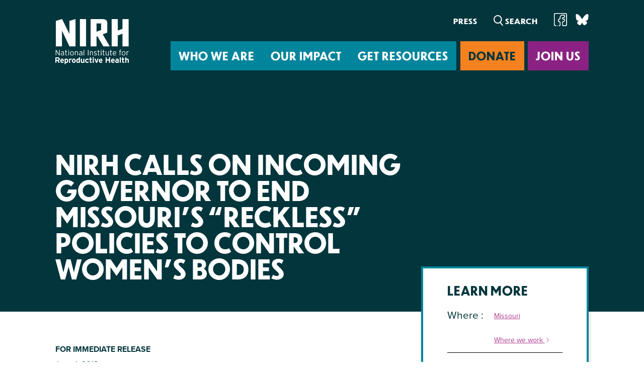

--- FILE ---
content_type: text/html; charset=UTF-8
request_url: https://nirhealth.org/media/nirh-calls-incoming-governor-end-missouris-reckless-policies-control-womens-bodies/
body_size: 12736
content:
<!-- This page is cached by the Hummingbird Performance plugin v3.18.1 - https://wordpress.org/plugins/hummingbird-performance/. --><!doctype html>
<html class="no-js" lang="en-US" prefix="og: https://ogp.me/ns#">
  <head>
    <meta charset="UTF-8" />
    <meta name="description" content="We’re advancing reproductive freedom for all in cities and states across the country">
    <link rel="stylesheet" href="https://nirhealth.org/wp-content/themes/nirh2022/build/style.css" type="text/css" media="screen" />
    <meta http-equiv="Content-Type" content="text/html; charset=UTF-8" />
    <meta http-equiv="X-UA-Compatible" content="IE=edge">
    <meta name="viewport" content="width=device-width, initial-scale=1">
    <link rel="author" href="https://nirhealth.org/wp-content/themes/nirh2022/build/humans.txt" />
    <link rel="pingback" href="https://nirhealth.org/xmlrpc.php" />
    <link rel="profile" href="https://gmpg.org/xfn/11">
    
<!-- IHS Head Inject -->
<!-- Google Tag Manager -->
<script>(function(w,d,s,l,i){w[l]=w[l]||[];w[l].push({'gtm.start':
new Date().getTime(),event:'gtm.js'});var f=d.getElementsByTagName(s)[0],
j=d.createElement(s),dl=l!='dataLayer'?'&l='+l:'';j.async=true;j.src=
' https://www.googletagmanager.com/gtm.js?id='+i+dl;f.parentNode.insertBefore(j,f) ;
})(window,document,'script','dataLayer','GTM-5CW27SK');</script>
<!-- End Google Tag Manager -->
<!-- /IHS Head Inject -->

<!-- Search Engine Optimization by Rank Math - https://rankmath.com/ -->
<meta name="description" content="Following Greitens Resignation, NIRH Pledges Continued Support for Local Reproductive Health Partners"/>
<meta name="robots" content="follow, index, max-snippet:-1, max-video-preview:-1, max-image-preview:large"/>
<link rel="canonical" href="https://nirhealth.org/media/nirh-calls-incoming-governor-end-missouris-reckless-policies-control-womens-bodies/" />
<meta property="og:locale" content="en_US" />
<meta property="og:type" content="article" />
<meta property="og:title" content="NIRH Calls on Incoming Governor to End Missouri’s “Reckless” Policies to Control Women’s Bodies | National Institute for Reproductive Health" />
<meta property="og:description" content="Following Greitens Resignation, NIRH Pledges Continued Support for Local Reproductive Health Partners" />
<meta property="og:url" content="https://nirhealth.org/media/nirh-calls-incoming-governor-end-missouris-reckless-policies-control-womens-bodies/" />
<meta property="og:site_name" content="National Institute for Reproductive Health" />
<meta property="article:publisher" content="https://www.facebook.com/nirhealth" />
<meta property="article:author" content="https://www.facebook.com/nirhealth" />
<meta property="article:section" content="Press Releases: NIRH" />
<meta property="og:updated_time" content="2022-03-30T09:00:54-04:00" />
<meta property="article:published_time" content="2018-06-01T19:11:57-04:00" />
<meta property="article:modified_time" content="2022-03-30T09:00:54-04:00" />
<meta name="twitter:card" content="summary_large_image" />
<meta name="twitter:title" content="NIRH Calls on Incoming Governor to End Missouri’s “Reckless” Policies to Control Women’s Bodies | National Institute for Reproductive Health" />
<meta name="twitter:description" content="Following Greitens Resignation, NIRH Pledges Continued Support for Local Reproductive Health Partners" />
<meta name="twitter:site" content="@nirhealth" />
<meta name="twitter:creator" content="@nirhealth" />
<script type="application/ld+json" class="rank-math-schema">{"@context":"https://schema.org","@graph":[{"@type":"Place","@id":"https://nirhealth.org/#place","address":{"@type":"PostalAddress","streetAddress":"14 Wall Street, Suite 3B","addressLocality":"New York","addressRegion":"NY","postalCode":"10005","addressCountry":"United States"}},{"@type":["NGO","Organization"],"@id":"https://nirhealth.org/#organization","name":"National Institute for Reproductive Health","url":"https://nirhealth.org","sameAs":["https://www.facebook.com/nirhealth","https://twitter.com/nirhealth"],"email":"info@nirhealth.org","address":{"@type":"PostalAddress","streetAddress":"14 Wall Street, Suite 3B","addressLocality":"New York","addressRegion":"NY","postalCode":"10005","addressCountry":"United States"},"logo":{"@type":"ImageObject","@id":"https://nirhealth.org/#logo","url":"https://nirhealth.org/wp-content/uploads/2022/09/logo-nirh-color.png","contentUrl":"https://nirhealth.org/wp-content/uploads/2022/09/logo-nirh-color.png","caption":"National Institute for Reproductive Health","inLanguage":"en-US","width":"320","height":"184"},"contactPoint":[{"@type":"ContactPoint","telephone":"+1 212-343-0114 ext.2010","contactType":"customer support"}],"location":{"@id":"https://nirhealth.org/#place"}},{"@type":"WebSite","@id":"https://nirhealth.org/#website","url":"https://nirhealth.org","name":"National Institute for Reproductive Health","publisher":{"@id":"https://nirhealth.org/#organization"},"inLanguage":"en-US"},{"@type":"ImageObject","@id":"https://nirhealth.org/wp-content/uploads/2022/09/logo-nirh-color.png","url":"https://nirhealth.org/wp-content/uploads/2022/09/logo-nirh-color.png","width":"320","height":"184","inLanguage":"en-US"},{"@type":"WebPage","@id":"https://nirhealth.org/media/nirh-calls-incoming-governor-end-missouris-reckless-policies-control-womens-bodies/#webpage","url":"https://nirhealth.org/media/nirh-calls-incoming-governor-end-missouris-reckless-policies-control-womens-bodies/","name":"NIRH Calls on Incoming Governor to\u00a0End Missouri\u2019s \u201cReckless\u201d Policies to Control Women\u2019s Bodies | National Institute for Reproductive Health","datePublished":"2018-06-01T19:11:57-04:00","dateModified":"2022-03-30T09:00:54-04:00","isPartOf":{"@id":"https://nirhealth.org/#website"},"primaryImageOfPage":{"@id":"https://nirhealth.org/wp-content/uploads/2022/09/logo-nirh-color.png"},"inLanguage":"en-US"},{"@type":"Person","@id":"https://nirhealth.org/author/","url":"https://nirhealth.org/author/","image":{"@type":"ImageObject","@id":"https://secure.gravatar.com/avatar/?s=96&amp;d=mm&amp;r=g","url":"https://secure.gravatar.com/avatar/?s=96&amp;d=mm&amp;r=g","inLanguage":"en-US"},"worksFor":{"@id":"https://nirhealth.org/#organization"}},{"@type":"NewsArticle","headline":"NIRH Calls on Incoming Governor to\u00a0End Missouri\u2019s \u201cReckless\u201d Policies to Control Women\u2019s Bodies | National","datePublished":"2018-06-01T19:11:57-04:00","dateModified":"2022-03-30T09:00:54-04:00","author":{"@id":"https://nirhealth.org/author/"},"publisher":{"@id":"https://nirhealth.org/#organization"},"description":"Following Greitens Resignation, NIRH Pledges Continued Support for Local Reproductive Health Partners","name":"NIRH Calls on Incoming Governor to\u00a0End Missouri\u2019s \u201cReckless\u201d Policies to Control Women\u2019s Bodies | National","@id":"https://nirhealth.org/media/nirh-calls-incoming-governor-end-missouris-reckless-policies-control-womens-bodies/#richSnippet","isPartOf":{"@id":"https://nirhealth.org/media/nirh-calls-incoming-governor-end-missouris-reckless-policies-control-womens-bodies/#webpage"},"image":{"@id":"https://nirhealth.org/wp-content/uploads/2022/09/logo-nirh-color.png"},"inLanguage":"en-US","mainEntityOfPage":{"@id":"https://nirhealth.org/media/nirh-calls-incoming-governor-end-missouris-reckless-policies-control-womens-bodies/#webpage"}}]}</script>
<!-- /Rank Math WordPress SEO plugin -->

<link href='//hb.wpmucdn.com' rel='preconnect' />
<link rel="alternate" title="oEmbed (JSON)" type="application/json+oembed" href="https://nirhealth.org/wp-json/oembed/1.0/embed?url=https%3A%2F%2Fnirhealth.org%2Fmedia%2Fnirh-calls-incoming-governor-end-missouris-reckless-policies-control-womens-bodies%2F" />
<link rel="alternate" title="oEmbed (XML)" type="text/xml+oembed" href="https://nirhealth.org/wp-json/oembed/1.0/embed?url=https%3A%2F%2Fnirhealth.org%2Fmedia%2Fnirh-calls-incoming-governor-end-missouris-reckless-policies-control-womens-bodies%2F&#038;format=xml" />
<style id='wp-img-auto-sizes-contain-inline-css' type='text/css'>
img:is([sizes=auto i],[sizes^="auto," i]){contain-intrinsic-size:3000px 1500px}
/*# sourceURL=wp-img-auto-sizes-contain-inline-css */
</style>
<style id='wp-emoji-styles-inline-css' type='text/css'>

	img.wp-smiley, img.emoji {
		display: inline !important;
		border: none !important;
		box-shadow: none !important;
		height: 1em !important;
		width: 1em !important;
		margin: 0 0.07em !important;
		vertical-align: -0.1em !important;
		background: none !important;
		padding: 0 !important;
	}
/*# sourceURL=wp-emoji-styles-inline-css */
</style>
<style id='wp-block-library-inline-css' type='text/css'>
:root{--wp-block-synced-color:#7a00df;--wp-block-synced-color--rgb:122,0,223;--wp-bound-block-color:var(--wp-block-synced-color);--wp-editor-canvas-background:#ddd;--wp-admin-theme-color:#007cba;--wp-admin-theme-color--rgb:0,124,186;--wp-admin-theme-color-darker-10:#006ba1;--wp-admin-theme-color-darker-10--rgb:0,107,160.5;--wp-admin-theme-color-darker-20:#005a87;--wp-admin-theme-color-darker-20--rgb:0,90,135;--wp-admin-border-width-focus:2px}@media (min-resolution:192dpi){:root{--wp-admin-border-width-focus:1.5px}}.wp-element-button{cursor:pointer}:root .has-very-light-gray-background-color{background-color:#eee}:root .has-very-dark-gray-background-color{background-color:#313131}:root .has-very-light-gray-color{color:#eee}:root .has-very-dark-gray-color{color:#313131}:root .has-vivid-green-cyan-to-vivid-cyan-blue-gradient-background{background:linear-gradient(135deg,#00d084,#0693e3)}:root .has-purple-crush-gradient-background{background:linear-gradient(135deg,#34e2e4,#4721fb 50%,#ab1dfe)}:root .has-hazy-dawn-gradient-background{background:linear-gradient(135deg,#faaca8,#dad0ec)}:root .has-subdued-olive-gradient-background{background:linear-gradient(135deg,#fafae1,#67a671)}:root .has-atomic-cream-gradient-background{background:linear-gradient(135deg,#fdd79a,#004a59)}:root .has-nightshade-gradient-background{background:linear-gradient(135deg,#330968,#31cdcf)}:root .has-midnight-gradient-background{background:linear-gradient(135deg,#020381,#2874fc)}:root{--wp--preset--font-size--normal:16px;--wp--preset--font-size--huge:42px}.has-regular-font-size{font-size:1em}.has-larger-font-size{font-size:2.625em}.has-normal-font-size{font-size:var(--wp--preset--font-size--normal)}.has-huge-font-size{font-size:var(--wp--preset--font-size--huge)}.has-text-align-center{text-align:center}.has-text-align-left{text-align:left}.has-text-align-right{text-align:right}.has-fit-text{white-space:nowrap!important}#end-resizable-editor-section{display:none}.aligncenter{clear:both}.items-justified-left{justify-content:flex-start}.items-justified-center{justify-content:center}.items-justified-right{justify-content:flex-end}.items-justified-space-between{justify-content:space-between}.screen-reader-text{border:0;clip-path:inset(50%);height:1px;margin:-1px;overflow:hidden;padding:0;position:absolute;width:1px;word-wrap:normal!important}.screen-reader-text:focus{background-color:#ddd;clip-path:none;color:#444;display:block;font-size:1em;height:auto;left:5px;line-height:normal;padding:15px 23px 14px;text-decoration:none;top:5px;width:auto;z-index:100000}html :where(.has-border-color){border-style:solid}html :where([style*=border-top-color]){border-top-style:solid}html :where([style*=border-right-color]){border-right-style:solid}html :where([style*=border-bottom-color]){border-bottom-style:solid}html :where([style*=border-left-color]){border-left-style:solid}html :where([style*=border-width]){border-style:solid}html :where([style*=border-top-width]){border-top-style:solid}html :where([style*=border-right-width]){border-right-style:solid}html :where([style*=border-bottom-width]){border-bottom-style:solid}html :where([style*=border-left-width]){border-left-style:solid}html :where(img[class*=wp-image-]){height:auto;max-width:100%}:where(figure){margin:0 0 1em}html :where(.is-position-sticky){--wp-admin--admin-bar--position-offset:var(--wp-admin--admin-bar--height,0px)}@media screen and (max-width:600px){html :where(.is-position-sticky){--wp-admin--admin-bar--position-offset:0px}}

/*# sourceURL=wp-block-library-inline-css */
</style><style id='global-styles-inline-css' type='text/css'>
:root{--wp--preset--aspect-ratio--square: 1;--wp--preset--aspect-ratio--4-3: 4/3;--wp--preset--aspect-ratio--3-4: 3/4;--wp--preset--aspect-ratio--3-2: 3/2;--wp--preset--aspect-ratio--2-3: 2/3;--wp--preset--aspect-ratio--16-9: 16/9;--wp--preset--aspect-ratio--9-16: 9/16;--wp--preset--color--black: #000000;--wp--preset--color--cyan-bluish-gray: #abb8c3;--wp--preset--color--white: #ffffff;--wp--preset--color--pale-pink: #f78da7;--wp--preset--color--vivid-red: #cf2e2e;--wp--preset--color--luminous-vivid-orange: #ff6900;--wp--preset--color--luminous-vivid-amber: #fcb900;--wp--preset--color--light-green-cyan: #7bdcb5;--wp--preset--color--vivid-green-cyan: #00d084;--wp--preset--color--pale-cyan-blue: #8ed1fc;--wp--preset--color--vivid-cyan-blue: #0693e3;--wp--preset--color--vivid-purple: #9b51e0;--wp--preset--gradient--vivid-cyan-blue-to-vivid-purple: linear-gradient(135deg,rgb(6,147,227) 0%,rgb(155,81,224) 100%);--wp--preset--gradient--light-green-cyan-to-vivid-green-cyan: linear-gradient(135deg,rgb(122,220,180) 0%,rgb(0,208,130) 100%);--wp--preset--gradient--luminous-vivid-amber-to-luminous-vivid-orange: linear-gradient(135deg,rgb(252,185,0) 0%,rgb(255,105,0) 100%);--wp--preset--gradient--luminous-vivid-orange-to-vivid-red: linear-gradient(135deg,rgb(255,105,0) 0%,rgb(207,46,46) 100%);--wp--preset--gradient--very-light-gray-to-cyan-bluish-gray: linear-gradient(135deg,rgb(238,238,238) 0%,rgb(169,184,195) 100%);--wp--preset--gradient--cool-to-warm-spectrum: linear-gradient(135deg,rgb(74,234,220) 0%,rgb(151,120,209) 20%,rgb(207,42,186) 40%,rgb(238,44,130) 60%,rgb(251,105,98) 80%,rgb(254,248,76) 100%);--wp--preset--gradient--blush-light-purple: linear-gradient(135deg,rgb(255,206,236) 0%,rgb(152,150,240) 100%);--wp--preset--gradient--blush-bordeaux: linear-gradient(135deg,rgb(254,205,165) 0%,rgb(254,45,45) 50%,rgb(107,0,62) 100%);--wp--preset--gradient--luminous-dusk: linear-gradient(135deg,rgb(255,203,112) 0%,rgb(199,81,192) 50%,rgb(65,88,208) 100%);--wp--preset--gradient--pale-ocean: linear-gradient(135deg,rgb(255,245,203) 0%,rgb(182,227,212) 50%,rgb(51,167,181) 100%);--wp--preset--gradient--electric-grass: linear-gradient(135deg,rgb(202,248,128) 0%,rgb(113,206,126) 100%);--wp--preset--gradient--midnight: linear-gradient(135deg,rgb(2,3,129) 0%,rgb(40,116,252) 100%);--wp--preset--font-size--small: 13px;--wp--preset--font-size--medium: 20px;--wp--preset--font-size--large: 36px;--wp--preset--font-size--x-large: 42px;--wp--preset--spacing--20: 0.44rem;--wp--preset--spacing--30: 0.67rem;--wp--preset--spacing--40: 1rem;--wp--preset--spacing--50: 1.5rem;--wp--preset--spacing--60: 2.25rem;--wp--preset--spacing--70: 3.38rem;--wp--preset--spacing--80: 5.06rem;--wp--preset--shadow--natural: 6px 6px 9px rgba(0, 0, 0, 0.2);--wp--preset--shadow--deep: 12px 12px 50px rgba(0, 0, 0, 0.4);--wp--preset--shadow--sharp: 6px 6px 0px rgba(0, 0, 0, 0.2);--wp--preset--shadow--outlined: 6px 6px 0px -3px rgb(255, 255, 255), 6px 6px rgb(0, 0, 0);--wp--preset--shadow--crisp: 6px 6px 0px rgb(0, 0, 0);}:where(.is-layout-flex){gap: 0.5em;}:where(.is-layout-grid){gap: 0.5em;}body .is-layout-flex{display: flex;}.is-layout-flex{flex-wrap: wrap;align-items: center;}.is-layout-flex > :is(*, div){margin: 0;}body .is-layout-grid{display: grid;}.is-layout-grid > :is(*, div){margin: 0;}:where(.wp-block-columns.is-layout-flex){gap: 2em;}:where(.wp-block-columns.is-layout-grid){gap: 2em;}:where(.wp-block-post-template.is-layout-flex){gap: 1.25em;}:where(.wp-block-post-template.is-layout-grid){gap: 1.25em;}.has-black-color{color: var(--wp--preset--color--black) !important;}.has-cyan-bluish-gray-color{color: var(--wp--preset--color--cyan-bluish-gray) !important;}.has-white-color{color: var(--wp--preset--color--white) !important;}.has-pale-pink-color{color: var(--wp--preset--color--pale-pink) !important;}.has-vivid-red-color{color: var(--wp--preset--color--vivid-red) !important;}.has-luminous-vivid-orange-color{color: var(--wp--preset--color--luminous-vivid-orange) !important;}.has-luminous-vivid-amber-color{color: var(--wp--preset--color--luminous-vivid-amber) !important;}.has-light-green-cyan-color{color: var(--wp--preset--color--light-green-cyan) !important;}.has-vivid-green-cyan-color{color: var(--wp--preset--color--vivid-green-cyan) !important;}.has-pale-cyan-blue-color{color: var(--wp--preset--color--pale-cyan-blue) !important;}.has-vivid-cyan-blue-color{color: var(--wp--preset--color--vivid-cyan-blue) !important;}.has-vivid-purple-color{color: var(--wp--preset--color--vivid-purple) !important;}.has-black-background-color{background-color: var(--wp--preset--color--black) !important;}.has-cyan-bluish-gray-background-color{background-color: var(--wp--preset--color--cyan-bluish-gray) !important;}.has-white-background-color{background-color: var(--wp--preset--color--white) !important;}.has-pale-pink-background-color{background-color: var(--wp--preset--color--pale-pink) !important;}.has-vivid-red-background-color{background-color: var(--wp--preset--color--vivid-red) !important;}.has-luminous-vivid-orange-background-color{background-color: var(--wp--preset--color--luminous-vivid-orange) !important;}.has-luminous-vivid-amber-background-color{background-color: var(--wp--preset--color--luminous-vivid-amber) !important;}.has-light-green-cyan-background-color{background-color: var(--wp--preset--color--light-green-cyan) !important;}.has-vivid-green-cyan-background-color{background-color: var(--wp--preset--color--vivid-green-cyan) !important;}.has-pale-cyan-blue-background-color{background-color: var(--wp--preset--color--pale-cyan-blue) !important;}.has-vivid-cyan-blue-background-color{background-color: var(--wp--preset--color--vivid-cyan-blue) !important;}.has-vivid-purple-background-color{background-color: var(--wp--preset--color--vivid-purple) !important;}.has-black-border-color{border-color: var(--wp--preset--color--black) !important;}.has-cyan-bluish-gray-border-color{border-color: var(--wp--preset--color--cyan-bluish-gray) !important;}.has-white-border-color{border-color: var(--wp--preset--color--white) !important;}.has-pale-pink-border-color{border-color: var(--wp--preset--color--pale-pink) !important;}.has-vivid-red-border-color{border-color: var(--wp--preset--color--vivid-red) !important;}.has-luminous-vivid-orange-border-color{border-color: var(--wp--preset--color--luminous-vivid-orange) !important;}.has-luminous-vivid-amber-border-color{border-color: var(--wp--preset--color--luminous-vivid-amber) !important;}.has-light-green-cyan-border-color{border-color: var(--wp--preset--color--light-green-cyan) !important;}.has-vivid-green-cyan-border-color{border-color: var(--wp--preset--color--vivid-green-cyan) !important;}.has-pale-cyan-blue-border-color{border-color: var(--wp--preset--color--pale-cyan-blue) !important;}.has-vivid-cyan-blue-border-color{border-color: var(--wp--preset--color--vivid-cyan-blue) !important;}.has-vivid-purple-border-color{border-color: var(--wp--preset--color--vivid-purple) !important;}.has-vivid-cyan-blue-to-vivid-purple-gradient-background{background: var(--wp--preset--gradient--vivid-cyan-blue-to-vivid-purple) !important;}.has-light-green-cyan-to-vivid-green-cyan-gradient-background{background: var(--wp--preset--gradient--light-green-cyan-to-vivid-green-cyan) !important;}.has-luminous-vivid-amber-to-luminous-vivid-orange-gradient-background{background: var(--wp--preset--gradient--luminous-vivid-amber-to-luminous-vivid-orange) !important;}.has-luminous-vivid-orange-to-vivid-red-gradient-background{background: var(--wp--preset--gradient--luminous-vivid-orange-to-vivid-red) !important;}.has-very-light-gray-to-cyan-bluish-gray-gradient-background{background: var(--wp--preset--gradient--very-light-gray-to-cyan-bluish-gray) !important;}.has-cool-to-warm-spectrum-gradient-background{background: var(--wp--preset--gradient--cool-to-warm-spectrum) !important;}.has-blush-light-purple-gradient-background{background: var(--wp--preset--gradient--blush-light-purple) !important;}.has-blush-bordeaux-gradient-background{background: var(--wp--preset--gradient--blush-bordeaux) !important;}.has-luminous-dusk-gradient-background{background: var(--wp--preset--gradient--luminous-dusk) !important;}.has-pale-ocean-gradient-background{background: var(--wp--preset--gradient--pale-ocean) !important;}.has-electric-grass-gradient-background{background: var(--wp--preset--gradient--electric-grass) !important;}.has-midnight-gradient-background{background: var(--wp--preset--gradient--midnight) !important;}.has-small-font-size{font-size: var(--wp--preset--font-size--small) !important;}.has-medium-font-size{font-size: var(--wp--preset--font-size--medium) !important;}.has-large-font-size{font-size: var(--wp--preset--font-size--large) !important;}.has-x-large-font-size{font-size: var(--wp--preset--font-size--x-large) !important;}
/*# sourceURL=global-styles-inline-css */
</style>

<style id='classic-theme-styles-inline-css' type='text/css'>
/*! This file is auto-generated */
.wp-block-button__link{color:#fff;background-color:#32373c;border-radius:9999px;box-shadow:none;text-decoration:none;padding:calc(.667em + 2px) calc(1.333em + 2px);font-size:1.125em}.wp-block-file__button{background:#32373c;color:#fff;text-decoration:none}
/*# sourceURL=/wp-includes/css/classic-themes.min.css */
</style>
<link rel='stylesheet' id='wp-components-css' href='https://nirhealth.org/wp-includes/css/dist/components/style.min.css?ver=6.9' type='text/css' media='all' />
<link rel='stylesheet' id='godaddy-styles-css' href='https://nirhealth.org/wp-content/plugins/coblocks/includes/Dependencies/GoDaddy/Styles/build/latest.css?ver=2.0.2' type='text/css' media='all' />
<link rel='stylesheet' id='child-style-css' href='https://nirhealth.org/wp-content/themes/nirh2022/build/style.css?ver=1.3.6' type='text/css' media='all' />
<script type="text/javascript" src="https://nirhealth.org/wp-includes/js/jquery/jquery.min.js?ver=3.7.1" id="jquery-core-js"></script>
<script type="text/javascript" src="https://nirhealth.org/wp-includes/js/jquery/jquery-migrate.min.js?ver=3.4.1" id="jquery-migrate-js"></script>
<link rel="https://api.w.org/" href="https://nirhealth.org/wp-json/" /><link rel="alternate" title="JSON" type="application/json" href="https://nirhealth.org/wp-json/wp/v2/news/7424" /><link rel="EditURI" type="application/rsd+xml" title="RSD" href="https://nirhealth.org/xmlrpc.php?rsd" />
<meta name="generator" content="WordPress 6.9" />
<link rel='shortlink' href='https://nirhealth.org/?p=7424' />
<script type="text/javascript" id="google_gtagjs" src="https://www.googletagmanager.com/gtag/js?id=G-0CQS56RSQ2" async="async"></script>
<script type="text/javascript" id="google_gtagjs-inline">
/* <![CDATA[ */
window.dataLayer = window.dataLayer || [];function gtag(){dataLayer.push(arguments);}gtag('js', new Date());gtag('config', 'G-0CQS56RSQ2', {} );
/* ]]> */
</script>
<link rel="icon" href="https://nirhealth.org/wp-content/uploads/2019/06/cropped-cropped-nirh17-siteicon512-150x150.png" sizes="32x32" />
<link rel="icon" href="https://nirhealth.org/wp-content/uploads/2019/06/cropped-cropped-nirh17-siteicon512-300x300.png" sizes="192x192" />
<link rel="apple-touch-icon" href="https://nirhealth.org/wp-content/uploads/2019/06/cropped-cropped-nirh17-siteicon512-300x300.png" />
<meta name="msapplication-TileImage" content="https://nirhealth.org/wp-content/uploads/2019/06/cropped-cropped-nirh17-siteicon512-300x300.png" />
		<style type="text/css" id="wp-custom-css">
			/* fix the mystery border being added to the bootstrap css vars block until we can track it down */
:root {
	border: none;
}
		</style>
		
  </head>

  <body class="wp-singular news-template-default single single-news postid-7424 wp-theme-nirh2022build news-nirh-calls-incoming-governor-end-missouris-reckless-policies-control-womens-bodies nirh2022" data-template="base.twig">
<!-- IHS Body Inject -->
<!-- Google Tag Manager (noscript) -->
<noscript><iframe src=" https://www.googletagmanager.com/ns.html?id=GTM-5CW27SK "
height="0" width="0" style="display:none;visibility:hidden"></iframe></noscript>
<!-- End Google Tag Manager (noscript) -->
<!-- /IHS Body Inject -->

    <header id="site-header" class="component component-contrast">
	<div class="container">
		<nav class="navbar navbar-site navbar-expand-lg">
			<a class="navbar-brand branding branding-header" href="/"><img src="https://nirhealth.org/wp-content/themes/nirh2022/build/images/logo-nirh-contrast.png" alt="National Institute for Reproductive Health"></a>
			<div class="navbar-mobile">
  <form role="search" method="get" id="searchform" class="searchform" action="/" aria-label="">
  <div class="search__fields__wrapper">
    <div class="search__field__wrapper">
            <label for="s">Search</label>
      <input type="text" name="s" id="s" class="search__field" value="" placeholder="Search">
    </div>
      </div>
  <div class="search__actions">
    <button type="submit" id="searchsubmit">
      <img class="icon-search" src="https://nirhealth.org/wp-content/themes/nirh2022/build/images/icon-search.svg">
      <img class="icon-search-contrast" src="https://nirhealth.org/wp-content/themes/nirh2022/build/images/icon-search-contrast.svg">
    </button>
    <!--<button type="button" id="searchreset">X</button>-->
  </div>
</form>
      <ul class="nav-site-mobile nav__menu">
      <li class="nav-item nav__menu-item nav__menu__item-join-us">
        <a class="nav-link nav__menu-link" href="https://secure.everyaction.com/vR_8P2UBZU2u3Ppt_B_tUg2" target="">
          <span>
            Join Us
          </span>
        </a>
      </li>
    </ul>
  </div>			<div class="navbar-toggler__wrapper">
			  <button class="navbar-toggler" type="button" data-bs-toggle="collapse" data-bs-target="#navbarCollapse" aria-controls="navbarCollapse" aria-expanded="false" aria-label="Toggle navigation">
			    <span class="bi bi-list"></span>
			  </button>
		  </div>
			<div class="collapse navbar-collapse" id="navbarCollapse">
				<div class="navbar-secondary">
					<ul class="navbar-nav nav-utility ml-auto nav__menu">
  



          <li class="nav-item nav__menu-item nav__menu__item-press  menu-item menu-item-type-post_type menu-item-object-page menu-item-11154">
        <a class="nav-link nav__menu-link " href="https://nirhealth.org/media/">
          <span>
            Press
          </span>
        </a>
    </li>
            <li class="nav-item nav__menu-item nav__menu__item-contact mobile-only">
      <a class="nav-link nav__menu-link" href="/who-we-are/contact">
        <span>
          Contact
        </span>
      </a>
  </li>

      <li class="nav-item nav__menu-item nav__menu__item-staff mobile-only">
      <a class="nav-link nav__menu-link" href="/staff">
        <span>
          Staff & Board
        </span>
      </a>
  </li>

  
  </ul>					<form role="search" method="get" id="searchform" class="searchform" action="/" aria-label="">
  <div class="search__fields__wrapper">
    <div class="search__field__wrapper">
            <label for="s">Search</label>
      <input type="text" name="s" id="s" class="search__field" value="" placeholder="Search">
    </div>
      </div>
  <div class="search__actions">
    <button type="submit" id="searchsubmit">
      <img class="icon-search" src="https://nirhealth.org/wp-content/themes/nirh2022/build/images/icon-search.svg">
      <img class="icon-search-contrast" src="https://nirhealth.org/wp-content/themes/nirh2022/build/images/icon-search-contrast.svg">
    </button>
    <!--<button type="button" id="searchreset">X</button>-->
  </div>
</form>
					<ul class="nav-social ml-auto nav__menu">
  



          <li class="nav-item nav__menu-item nav__menu__item-facebook  menu-item menu-item-type-custom menu-item-object-custom menu-item-11186">
        <a class="nav-link nav__menu-link " href="https://www.facebook.com/nirhealth">
          <span>
            Facebook
          </span>
        </a>
    </li>
                <li class="nav-item nav__menu-item nav__menu__item-bluesky  menu-item menu-item-type-custom menu-item-object-custom menu-item-11187">
        <a class="nav-link nav__menu-link " href="https://bsky.app/profile/nirhealth.bsky.social">
          <span>
            Bluesky
          </span>
        </a>
    </li>
      
  </ul>				</div>
				<div class="navbar-primary">
					<ul class="navbar-nav nav-site ml-auto nav__menu">
  



          <li class="nav-item dropdown nav__menu-item nav__menu__item-who_we_are nav__menu-item-dropdown  menu-item menu-item-type-custom menu-item-object-custom menu-item-9832 menu-item-has-children">
      <a class="nav-link nav__menu-link nav__menu-link-dropdown " href="/who-we-are" id="nav-site-dropdown-" aria-haspopup="true">Who We Are</a>
      <div class="dropdown-menu component component-neutral" aria-labelledby="nav-site-dropdown-">
                              <a class="dropdown-item" href="https://nirhealth.org/who-we-are/">About NIRH</a>
                      <a class="dropdown-item" href="https://nirhealth.org/events/">Events</a>
                      <a class="dropdown-item" href="https://nirhealth.org/who-we-are/jobs/">Jobs &amp; Internships</a>
                      <a class="dropdown-item" href="https://nirhealth.org/who-we-are/contact/">Contact</a>
                      <a class="dropdown-item" href="https://www.nirhaction.org">National Institute for Reproductive Health Action Fund</a>
                      <a class="dropdown-item" href="https://nirhealth.org/documents/">Financial Documents</a>
                        </div>
    </li>
          <li class="nav-item nav__menu-item nav__menu__item-where_we_work mobile-only">
      <a class="nav-link nav__menu-link" href="/where-we-work">
        <span>
          Where We Work
        </span>
      </a>
  </li>

              <li class="nav-item dropdown nav__menu-item nav__menu__item-our_impact nav__menu-item-dropdown  menu-item menu-item-type-post_type menu-item-object-page menu-item-9834">
      <a class="nav-link nav__menu-link nav__menu-link-dropdown " href="https://nirhealth.org/our-impact/" id="nav-site-dropdown-" aria-haspopup="true">Our Impact</a>
      <div class="dropdown-menu component component-neutral" aria-labelledby="nav-site-dropdown-">
                  <div class="nav-our_impacts">
  <div class="nav-super__group nav-super__group-topics">
    <h2>Issues</h2>
<ul class="nav-topics ml-auto nav__menu">
  



          <li class="nav-item nav__menu-item nav__menu__item-abortion_coverage_policy_lab  menu-item menu-item-type-custom menu-item-object-custom menu-item-16532">
        <a class="nav-link nav__menu-link " href="https://nirhealth.org/issue/access-to-abortion/">
          <span>
            Abortion Coverage Policy Lab
          </span>
        </a>
    </li>
                <li class="nav-item nav__menu-item nav__menu__item-birth_justice_policy_lab  menu-item menu-item-type-custom menu-item-object-custom menu-item-16533">
        <a class="nav-link nav__menu-link " href="https://nirhealth.org/issue/eliminating-disparities/">
          <span>
            Birth Justice Policy Lab
          </span>
        </a>
    </li>
                <li class="nav-item nav__menu-item nav__menu__item-repro_health_and_data_privacy_lab  menu-item menu-item-type-custom menu-item-object-custom menu-item-16534">
        <a class="nav-link nav__menu-link " href="https://nirhealth.org/issue/data-privacy/">
          <span>
            Repro Health and Data Privacy Lab
          </span>
        </a>
    </li>
      
  </ul>  </div>
  <div class="nav-super__group nav-super__group-strategies">
    <h2>Strategies</h2>
<ul class="nav-strategies ml-auto nav__menu">
  



          <li class="nav-item nav__menu-item nav__menu__item-proactive_policy  menu-item menu-item-type-post_type menu-item-object-page menu-item-13024">
        <a class="nav-link nav__menu-link " href="https://nirhealth.org/proactive-policy/">
          <span>
            Proactive Policy
          </span>
        </a>
    </li>
                <li class="nav-item nav__menu-item nav__menu__item-the_learning_and_accountability_project_(lap)  menu-item menu-item-type-post_type menu-item-object-page menu-item-15889">
        <a class="nav-link nav__menu-link " href="https://nirhealth.org/the-learning-and-accountability-project-lap/">
          <span>
            The Learning and Accountability Project (LAP)
          </span>
        </a>
    </li>
                <li class="nav-item nav__menu-item nav__menu__item-nirh_action_fund  menu-item menu-item-type-custom menu-item-object-custom menu-item-11382">
        <a class="nav-link nav__menu-link " href="https://www.nirhaction.org">
          <span>
            NIRH Action Fund
          </span>
        </a>
    </li>
      
  </ul>  </div>
  <div class="nav-super__group nav-super__group-wherewework">
    <h2>Where We Work</h2>
    <ul class="nav__menu">
      <li class="nav-item nav__menu-item">
        <a href="/where-we-work" class="nav-link nav__menu-link"><img src="https://nirhealth.org/wp-content/uploads/2025/09/NIRH_Partner_Map_2025_2026.png"></a>
        <a href="/where-we-work" class="nav-link nav__menu-link">Find out where we're making an impact <i class="bi bi-chevron-right"></i></a>
      </li>
    </ul>
  </div>
  <!--<div class="nav-super__group nav-super__group-impacts">
    <div class="group-impacts-featured row">
                              <div class="col-12 col-md-4">
            







<article class="post__preview card post__preview-impact has-status card-simple">
  <div class="card__wrapper">
    
  
  
  
    
            <div class="card__section card__image">
    <div class="card__section__inner">
      <a href="https://nirhealth.org/our-impact/comprehensive-sex-ed/"><div class="post__image" style="background-image:url(https://nirhealth.org/wp-content/themes/nirh2022/build/images/bg-people-stylized.png)"></div></a>
    </div>
  </div>
  <div class="card__section card__header">
    <div class="card__section__inner">
          <div class="component-highlight">
      <strong class="highlight__content component-highlight-now component-highlight-critical">
                              Happening Now
                        </strong>
    </div>
  
    </div>
  </div>
  <div class="card__content__wrapper">
    <div class="card__section card__content">
      <div class="card__section__inner">
          <a href="https://nirhealth.org/our-impact/comprehensive-sex-ed/"><h3 class="post__title">Comprehensive Sex Ed</h3></a>

        <div class="post__description">
          <a href="https://nirhealth.org/our-impact/comprehensive-sex-ed/">
            <div class="post__description__content">
              
            </div>
          </a>
        </div>
      </div>
    </div>
    <div class="card__section card__meta">
      <div class="card__section__inner">
        <div class="post__meta">
              <div class="component-pills">
      <span class="badge rounded-pill pill-date">          Ongoing
      </span>
              <a class="badge rounded-pill pill-location" href="/locations/new-york/">New York</a>
          </div>  
        </div>
      </div>
    </div>
  </div>
  </div>
</article>          </div>
                <div class="col-12 col-md-4">
          <article class="post__preview card post__preview-impact has-status card-simple">
            <div class="card__wrapper">
              <div class="card__section card__header">
                <div class="card__section__inner">
                  <div class="component-highlight">
                    <strong class="highlight__content component-highlight-now component-highlight-win">
                      2022 in Review
                    </strong>
                  </div>
                </div>
              </div>
              <div class="card__content__wrapper">
                <div class="card__section card__content">
                  <div class="card__section__inner">
                    <a href="/our-impact/2022-in-review/"><h3 class="post__title">Despite historic setback at the Supreme Court, NIRH and our partners made major advances for reproductive freedom in 2022</h3></a>
                  </div>
                </div>
                <div class="card__section card__meta">
                  <div class="card__section__inner">
                    <div class="post__meta">
                      <div class="component-pills">
                        <a class="badge rounded-pill pill-location" href="/our-impact/2022-in-review/">Read our message to our supporters and partners</a>
                      </div>  
                    </div>
                  </div>
                </div>
              </div>
            </div>
          </article>
        </div>
        <div class="col-12 col-md-4">
          <article class="post__preview card post__preview-impact has-status card-simple">
            <div class="card__wrapper">
              <div class="card__section card__header">
                <div class="card__section__inner">
                  <div class="component-highlight">
                    <strong class="highlight__content component-highlight-now component-highlight-win">
                       Meeting The Moment Post-Dobbs
                    </strong>
                  </div>
                </div>
              </div>
              <div class="card__content__wrapper">
                <div class="card__section card__content">
                  <div class="card__section__inner">
                    <a href="/resources/meeting-the-moment-post-dobbs/"><h3 class="post__title">A Review Of Proactive Abortion Policies Passed In States & Localities</h3></a>
                  </div>
                </div>
                <div class="card__section card__meta">
                  <div class="card__section__inner">
                    <div class="post__meta">
                      <div class="component-pills">
                        <a class="badge rounded-pill pill-location" href="/resources/meeting-the-moment-post-dobbs/">Read the report</a>
                        <a class="badge rounded-pill pill-location" href="/media/record-number-of-localities-states-passed-legislation-to-advance-abortion-access-following-the-fall-of-roe-a-newly-released-report-finds/">Press release</a>
                      </div>  
                    </div>
                  </div>
                </div>
              </div>
            </div>
          </article>
        </div>
          </div>
    <div class="group-impacts-other">
      <h2>Recent Impacts</h2>
      <div class="group__wrapper">
                  <article class="post__preview post__preview-impact">
            <span class="post__title"><a href="/our-impact/increasing-contraceptive-access/">Increasing Contraceptive Access</a></span>
          </article>
                  <article class="post__preview post__preview-impact">
            <span class="post__title"><a href="/our-impact/decriminalizing-abortion-establishing-fundamental-rights/">Decriminalizing Abortion, Establishing Fundamental Rights</a></span>
          </article>
                  <article class="post__preview post__preview-impact">
            <span class="post__title"><a href="/our-impact/advancing-birth-justice/">Advancing Birth Justice</a></span>
          </article>
                  <article class="post__preview post__preview-impact">
            <span class="post__title"><a href="/our-impact/funding-new-yorks-abortion-care-and-infrastructure/">Funding New York&#8217;s Abortion Care and Infrastructure</a></span>
          </article>
                  <article class="post__preview post__preview-impact">
            <span class="post__title"><a href="/our-impact/growing-power-in-arizona/">Growing Power in Arizona</a></span>
          </article>
                  <article class="post__preview post__preview-impact">
            <span class="post__title"><a href="/our-impact/passing-reproductive-health-protection-act-in-virginia/">Passing Reproductive Health Protection Act in Virginia</a></span>
          </article>
                  <article class="post__preview post__preview-impact">
            <span class="post__title"><a href="/our-impact/fighting-for-municipal-funding-for-abortion-in-l-a/">Fighting for Municipal Funding for Abortion in L.A.</a></span>
          </article>
                  <article class="post__preview post__preview-impact">
            <span class="post__title"><a href="/our-impact/fund-abortion-nyc/">Fund Abortion NYC</a></span>
          </article>
              </div>
      <div class="group__footer">
        <a href="/our-impact">Explore All Impacts</a> <i class="bi bi-chevron-right"></i>
      </div>
    </div>
  </div>-->
</div>
              </div>
    </li>
                <li class="nav-item nav__menu-item nav__menu__item-get_resources  menu-item menu-item-type-post_type menu-item-object-page menu-item-12791">
        <a class="nav-link nav__menu-link " href="https://nirhealth.org/resources/">
          <span>
            Get Resources
          </span>
        </a>
    </li>
                <li class="nav-item nav__menu-item nav__menu__item-donate  menu-item menu-item-type-post_type menu-item-object-page menu-item-13043">
        <a class="nav-link nav__menu-link " href="https://nirhealth.org/donate/">
          <span>
            Donate
          </span>
        </a>
    </li>
                <li class="nav-item nav__menu-item nav__menu__item-join_us menu-item-signup menu-item menu-item-type-custom menu-item-object-custom menu-item-9838">
        <a class="nav-link nav__menu-link " href="https://secure.everyaction.com/vR_8P2UBZU2u3Ppt_B_tUg2">
          <span>
            Join Us
          </span>
        </a>
    </li>
      
  </ul>				</div>
			</div>
		</nav>
	</div>
</header>



    <main id="site-main" role="main">
      <a class="skip-link screen-reader-text" href="#content">Skip to content</a>
              
                
<header class="component component-contrast component-hero-with-cta  hero-interior hero-reduced" style="">
    <div class="hero__content">
    <div class="container">
      <div class="hero__content__inner">
                <h1 class="hero__headline">
                                NIRH Calls on Incoming Governor to End Missouri’s “Reckless” Policies to Control Women’s Bodies
                            </h1>
                                              </div>
    </div>
  </div>
</header>
    
    
    <div class="post__content__wrapper post__with-sidebar">
        <div class="post__section post__section-main">
            <div class="container">
                <div class="row">
                    <div class="post__content col-12 col-lg-8">
                        <p><strong>FOR IMMEDIATE RELEASE</strong><br />
June 1, 2018<br />
Contact: Stephanie Reichin<br />
E: <u><a href="/cdn-cgi/l/email-protection#194a4b7c707a717077594a525d5277707a72377a7674"><span class="__cf_email__" data-cfemail="b7e4e5d2ded4dfded9f7e4fcf3fcd9ded4dc99d4d8da">[email&#160;protected]</span></a></u><br />
C: 617.549.3745</p>
<p style="text-align: center"><strong><em>Following Greitens Resignation, NIRH Pledges Continued Support for Local Reproductive Health Partners</em></strong></p>
<p style="text-align: center"><em>Statement from National Institute for Reproductive Health (NIRH) President Andrea Miller</em></p>
<p><strong>New York, NY – </strong>Following Missouri Governor Eric Greitens’ resignation in the face of accusations of sexual and political misconduct, National Institute for Reproductive Health (NIRH) President Andrea Miller released the following statement today calling on incoming Governor Michael Parson to reject his predecessors’ restrictive reproductive health policies and pledging support for state and local reproductive rights advocates including NIRH partner organization, NARAL Pro-Choice Missouri.</p>
<p>“Former Governor Eric Greitens leaves a personal and political legacy defined by efforts to control the bodies and decimate the rights of women,” <strong>said Andrea Miller, President of the National Institute for Reproductive Health. </strong>“Greitens’ resignation offers Missouri an opportunity to chart a new course on reproductive health, rights, and justice. Leaders in St. Louis have already demonstrated that progress on reproductive rights is possible. Moving forward, we urge incoming Governor Parson to reject his predecessor’s reckless and restrictive reproductive health policies and pledge full support to our local partners in their efforts to chart this new path forward.”</p>
<p style="text-align: center">###</p>
<p><em>The National Institute for Reproductive Health (NIRH) builds power at the state and local levels to change public policy, galvanize public support, and normalize women’s decisions about abortion and contraception.</em></p>
<p>&nbsp;</p>

                    </div>
                                            <aside class="col-12 col-lg-4 post__meta">
                            



                                                                                                                                                                                                                                                
    <div class="card">
        <div class="card__content">
                        <h2>Learn More</h2>
            <div class="post__meta__content">
                <ul class="list-unstyled post__meta__relateds">
                                                                                                                                                                                                                                                        <li class="post__meta__related post__meta__related-locations">
                                    <label>
                                        Where                                    </label> 
                                    <div class="related__links related__values">
                                                                                    <a href="https://nirhealth.org/locations/missouri/">Missouri</a>
                                                                                                                            <br>
                                            <a href="/where-we-work">Where we work <i class="bi bi-chevron-right"></i></a>
                                                                            </div>
                                </li>
                                                                                                                                                                                                                                                                                                            <li class="post__meta__related post__meta__related-partners">
                                    <label>
                                        Partners                                    </label> 
                                    <div class="related__links related__values">
                                                                                    <a href="https://nirhealth.org/partners/pro-choice-missouri/">Pro-Choice Missouri</a>
                                                                                                                    </div>
                                </li>
                                                                                                                                                                                                                                                                                                                                                                                                                                                                                                                                                                                                                                                                                                                                        </ul>
            </div>
        </div>
    </div>
                        </aside>
                                    </div>
            </div>
        </div>

                <section class="component component-email component-purple">
  <div class="container">
    <div class="row email__content justify-content-center">
      <div class="col-12 col-lg-7">
        <h2 class="email__headline">GET THE FACTS. <br>GET INVOLVED.</h2>
      </div>
      <div class="col-12 col-sm-8 col-lg-5">
        <form action="https://secure.everyaction.com/vR_8P2UBZU2u3Ppt_B_tUg2" method="GET" target="_blank">
          <input type="email" name="em" placeholder="Your Email Address" />
          <button type="submit" class="btn btn-trans btn-contrast">Go</button> 
        </form>
      </div>
    </div>
  </div>
</section>    </div>
              
          </main>
    
  <footer id="site-footer" class="component component-contrast component-blue-dark">
    <div class="container">
      <div class="row">
        <div class="col-xs-12">
          <div class="footer-content">
            <div class="footer-pre">
              <div class="footer-pre-primary">
                <a class="navbar-brand branding branding-footer" href="/"><img src="https://nirhealth.org/wp-content/themes/nirh2022/build/images/logo-nirh-color.png" alt="National Institute for Reproductive Health"></a>
              </div>
              <div class="footer-pre-secondary">
                <form role="search" method="get" id="searchform" class="searchform" action="/" aria-label="">
  <div class="search__fields__wrapper">
    <div class="search__field__wrapper">
            <label for="s">Search</label>
      <input type="text" name="s" id="s" class="search__field" value="" placeholder="Search">
    </div>
      </div>
  <div class="search__actions">
    <button type="submit" id="searchsubmit">
      <img class="icon-search" src="https://nirhealth.org/wp-content/themes/nirh2022/build/images/icon-search.svg">
      <img class="icon-search-contrast" src="https://nirhealth.org/wp-content/themes/nirh2022/build/images/icon-search-contrast.svg">
    </button>
    <!--<button type="button" id="searchreset">X</button>-->
  </div>
</form>
                <ul class="nav-social ml-auto nav__menu">
  



          <li class="nav-item nav__menu-item nav__menu__item-facebook  menu-item menu-item-type-custom menu-item-object-custom menu-item-11186">
        <a class="nav-link nav__menu-link " href="https://www.facebook.com/nirhealth">
          <span>
            Facebook
          </span>
        </a>
    </li>
                <li class="nav-item nav__menu-item nav__menu__item-bluesky  menu-item menu-item-type-custom menu-item-object-custom menu-item-11187">
        <a class="nav-link nav__menu-link " href="https://bsky.app/profile/nirhealth.bsky.social">
          <span>
            Bluesky
          </span>
        </a>
    </li>
      
  </ul>              </div>
            </div>
            <div class="footer-main">
              <div class="footer-main__primary">
                <ul class="nav-footer ml-auto nav__menu">
  



          <li class="nav-item nav__menu-item nav__menu__item-who_we_are  menu-item menu-item-type-post_type menu-item-object-page menu-item-11157">
        <a class="nav-link nav__menu-link " href="https://nirhealth.org/who-we-are/">
          <span>
            Who We Are
          </span>
        </a>
    </li>
          <li class="nav-item nav__menu-item nav__menu__item-where_we_work mobile-only">
      <a class="nav-link nav__menu-link" href="/where-we-work">
        <span>
          Where We Work
        </span>
      </a>
  </li>

              <li class="nav-item nav__menu-item nav__menu__item-our_impact  menu-item menu-item-type-post_type menu-item-object-page menu-item-11158">
        <a class="nav-link nav__menu-link " href="https://nirhealth.org/our-impact/">
          <span>
            Our Impact
          </span>
        </a>
    </li>
                <li class="nav-item nav__menu-item nav__menu__item-jobs_&amp;_internships  menu-item menu-item-type-post_type menu-item-object-page menu-item-16107">
        <a class="nav-link nav__menu-link " href="https://nirhealth.org/who-we-are/jobs/">
          <span>
            Jobs &amp; Internships
          </span>
        </a>
    </li>
                <li class="nav-item nav__menu-item nav__menu__item-get_resources  menu-item menu-item-type-post_type menu-item-object-page menu-item-12804">
        <a class="nav-link nav__menu-link " href="https://nirhealth.org/resources/">
          <span>
            Get Resources
          </span>
        </a>
    </li>
                <li class="nav-item nav__menu-item nav__menu__item-join_us  menu-item menu-item-type-custom menu-item-object-custom menu-item-11165">
        <a class="nav-link nav__menu-link " href="https://secure.everyaction.com/vR_8P2UBZU2u3Ppt_B_tUg2">
          <span>
            Join Us
          </span>
        </a>
    </li>
                <li class="nav-item nav__menu-item nav__menu__item-press  menu-item menu-item-type-post_type menu-item-object-page menu-item-11166">
        <a class="nav-link nav__menu-link " href="https://nirhealth.org/media/">
          <span>
            Press
          </span>
        </a>
    </li>
            <li class="nav-item nav__menu-item nav__menu__item-contact mobile-only">
      <a class="nav-link nav__menu-link" href="/who-we-are/contact">
        <span>
          Contact
        </span>
      </a>
  </li>

      <li class="nav-item nav__menu-item nav__menu__item-staff mobile-only">
      <a class="nav-link nav__menu-link" href="/staff">
        <span>
          Staff & Board
        </span>
      </a>
  </li>

            <li class="nav-item nav__menu-item nav__menu__item-contact  menu-item menu-item-type-post_type menu-item-object-page menu-item-11170">
        <a class="nav-link nav__menu-link " href="https://nirhealth.org/who-we-are/contact/">
          <span>
            Contact
          </span>
        </a>
    </li>
                <li class="nav-item nav__menu-item nav__menu__item-privacy_policy  menu-item menu-item-type-post_type menu-item-object-page menu-item-privacy-policy menu-item-11171">
        <a class="nav-link nav__menu-link " href="https://nirhealth.org/privacy-policy-nirh/">
          <span>
            Privacy Policy
          </span>
        </a>
    </li>
                <li class="nav-item nav__menu-item nav__menu__item-financial_documents  menu-item menu-item-type-post_type menu-item-object-page menu-item-14970">
        <a class="nav-link nav__menu-link " href="https://nirhealth.org/documents/">
          <span>
            Financial Documents
          </span>
        </a>
    </li>
      
  </ul>              </div>
              <div class="footer-main__secondary">
                <div class="nav-super__group">
                  <h2>Issues</h2>
<ul class="nav-topics ml-auto nav__menu">
  



          <li class="nav-item nav__menu-item nav__menu__item-abortion_coverage_policy_lab  menu-item menu-item-type-custom menu-item-object-custom menu-item-16532">
        <a class="nav-link nav__menu-link " href="https://nirhealth.org/issue/access-to-abortion/">
          <span>
            Abortion Coverage Policy Lab
          </span>
        </a>
    </li>
                <li class="nav-item nav__menu-item nav__menu__item-birth_justice_policy_lab  menu-item menu-item-type-custom menu-item-object-custom menu-item-16533">
        <a class="nav-link nav__menu-link " href="https://nirhealth.org/issue/eliminating-disparities/">
          <span>
            Birth Justice Policy Lab
          </span>
        </a>
    </li>
                <li class="nav-item nav__menu-item nav__menu__item-repro_health_and_data_privacy_lab  menu-item menu-item-type-custom menu-item-object-custom menu-item-16534">
        <a class="nav-link nav__menu-link " href="https://nirhealth.org/issue/data-privacy/">
          <span>
            Repro Health and Data Privacy Lab
          </span>
        </a>
    </li>
      
  </ul>                </div>
                <div class="nav-super__group">
                  <h2>Strategies</h2>
<ul class="nav-strategies ml-auto nav__menu">
  



          <li class="nav-item nav__menu-item nav__menu__item-proactive_policy  menu-item menu-item-type-post_type menu-item-object-page menu-item-13024">
        <a class="nav-link nav__menu-link " href="https://nirhealth.org/proactive-policy/">
          <span>
            Proactive Policy
          </span>
        </a>
    </li>
                <li class="nav-item nav__menu-item nav__menu__item-the_learning_and_accountability_project_(lap)  menu-item menu-item-type-post_type menu-item-object-page menu-item-15889">
        <a class="nav-link nav__menu-link " href="https://nirhealth.org/the-learning-and-accountability-project-lap/">
          <span>
            The Learning and Accountability Project (LAP)
          </span>
        </a>
    </li>
                <li class="nav-item nav__menu-item nav__menu__item-nirh_action_fund  menu-item menu-item-type-custom menu-item-object-custom menu-item-11382">
        <a class="nav-link nav__menu-link " href="https://www.nirhaction.org">
          <span>
            NIRH Action Fund
          </span>
        </a>
    </li>
      
  </ul>                </div>
              </div>
            </div>
            <div class="footer-secondary">
              
            </div>
            <div class="footer-post">
              <small>&copy; 2022 National Institute for Reproductive Health</small><br>
              <small>14 Wall Street, Suite 3B, New York, NY 10005 
                &mdash;&nbsp;<wbr />
                <a href="/cdn-cgi/l/email-protection#b3daddd5dcf3dddac1dbd6d2dfc7db9ddfdcd0d2dfdbdcc0c79dd0dcde" type="email"><span class="__cf_email__" data-cfemail="a1c8cfc7cee1cfc8d3c9c4c0cdd5c98fcdcec2c0cdc9ced2d58fc2cecc">[email&#160;protected]</span></a> 
                &mdash;&nbsp;<wbr />
                <a href="tel:2123430114">(212) 343-0114 ext. 2010</a>
              </small><br>
              <small>EIN: 13-3030257</small>
            </div>
          </div>
        </div>
      </div>
    </div>
  </footer>


    <script data-cfasync="false" src="/cdn-cgi/scripts/5c5dd728/cloudflare-static/email-decode.min.js"></script><script type="speculationrules">
{"prefetch":[{"source":"document","where":{"and":[{"href_matches":"/*"},{"not":{"href_matches":["/wp-*.php","/wp-admin/*","/wp-content/uploads/*","/wp-content/*","/wp-content/plugins/*","/wp-content/themes/nirh2022/build/*","/*\\?(.+)"]}},{"not":{"selector_matches":"a[rel~=\"nofollow\"]"}},{"not":{"selector_matches":".no-prefetch, .no-prefetch a"}}]},"eagerness":"conservative"}]}
</script>
<script type="text/javascript" src="https://nirhealth.org/wp-content/plugins/coblocks/dist/js/coblocks-animation.js?ver=3.1.16" id="coblocks-animation-js"></script>
<script type="text/javascript" src="https://nirhealth.org/wp-content/themes/nirh2022/build/../node_modules/bootstrap/dist/js/bootstrap.bundle.min.js" id="bootstrap-bundle-script-js"></script>
<script id="wp-emoji-settings" type="application/json">
{"baseUrl":"https://s.w.org/images/core/emoji/17.0.2/72x72/","ext":".png","svgUrl":"https://s.w.org/images/core/emoji/17.0.2/svg/","svgExt":".svg","source":{"concatemoji":"https://nirhealth.org/wp-includes/js/wp-emoji-release.min.js?ver=6.9"}}
</script>
<script type="module">
/* <![CDATA[ */
/*! This file is auto-generated */
const a=JSON.parse(document.getElementById("wp-emoji-settings").textContent),o=(window._wpemojiSettings=a,"wpEmojiSettingsSupports"),s=["flag","emoji"];function i(e){try{var t={supportTests:e,timestamp:(new Date).valueOf()};sessionStorage.setItem(o,JSON.stringify(t))}catch(e){}}function c(e,t,n){e.clearRect(0,0,e.canvas.width,e.canvas.height),e.fillText(t,0,0);t=new Uint32Array(e.getImageData(0,0,e.canvas.width,e.canvas.height).data);e.clearRect(0,0,e.canvas.width,e.canvas.height),e.fillText(n,0,0);const a=new Uint32Array(e.getImageData(0,0,e.canvas.width,e.canvas.height).data);return t.every((e,t)=>e===a[t])}function p(e,t){e.clearRect(0,0,e.canvas.width,e.canvas.height),e.fillText(t,0,0);var n=e.getImageData(16,16,1,1);for(let e=0;e<n.data.length;e++)if(0!==n.data[e])return!1;return!0}function u(e,t,n,a){switch(t){case"flag":return n(e,"\ud83c\udff3\ufe0f\u200d\u26a7\ufe0f","\ud83c\udff3\ufe0f\u200b\u26a7\ufe0f")?!1:!n(e,"\ud83c\udde8\ud83c\uddf6","\ud83c\udde8\u200b\ud83c\uddf6")&&!n(e,"\ud83c\udff4\udb40\udc67\udb40\udc62\udb40\udc65\udb40\udc6e\udb40\udc67\udb40\udc7f","\ud83c\udff4\u200b\udb40\udc67\u200b\udb40\udc62\u200b\udb40\udc65\u200b\udb40\udc6e\u200b\udb40\udc67\u200b\udb40\udc7f");case"emoji":return!a(e,"\ud83e\u1fac8")}return!1}function f(e,t,n,a){let r;const o=(r="undefined"!=typeof WorkerGlobalScope&&self instanceof WorkerGlobalScope?new OffscreenCanvas(300,150):document.createElement("canvas")).getContext("2d",{willReadFrequently:!0}),s=(o.textBaseline="top",o.font="600 32px Arial",{});return e.forEach(e=>{s[e]=t(o,e,n,a)}),s}function r(e){var t=document.createElement("script");t.src=e,t.defer=!0,document.head.appendChild(t)}a.supports={everything:!0,everythingExceptFlag:!0},new Promise(t=>{let n=function(){try{var e=JSON.parse(sessionStorage.getItem(o));if("object"==typeof e&&"number"==typeof e.timestamp&&(new Date).valueOf()<e.timestamp+604800&&"object"==typeof e.supportTests)return e.supportTests}catch(e){}return null}();if(!n){if("undefined"!=typeof Worker&&"undefined"!=typeof OffscreenCanvas&&"undefined"!=typeof URL&&URL.createObjectURL&&"undefined"!=typeof Blob)try{var e="postMessage("+f.toString()+"("+[JSON.stringify(s),u.toString(),c.toString(),p.toString()].join(",")+"));",a=new Blob([e],{type:"text/javascript"});const r=new Worker(URL.createObjectURL(a),{name:"wpTestEmojiSupports"});return void(r.onmessage=e=>{i(n=e.data),r.terminate(),t(n)})}catch(e){}i(n=f(s,u,c,p))}t(n)}).then(e=>{for(const n in e)a.supports[n]=e[n],a.supports.everything=a.supports.everything&&a.supports[n],"flag"!==n&&(a.supports.everythingExceptFlag=a.supports.everythingExceptFlag&&a.supports[n]);var t;a.supports.everythingExceptFlag=a.supports.everythingExceptFlag&&!a.supports.flag,a.supports.everything||((t=a.source||{}).concatemoji?r(t.concatemoji):t.wpemoji&&t.twemoji&&(r(t.twemoji),r(t.wpemoji)))});
//# sourceURL=https://nirhealth.org/wp-includes/js/wp-emoji-loader.min.js
/* ]]> */
</script>

  </body>
</html><!-- Hummingbird cache file was created in 0.24053812026978 seconds, on 17-01-26 12:12:44 -->

--- FILE ---
content_type: text/css
request_url: https://nirhealth.org/wp-content/themes/nirh2022/build/style.css
body_size: 91234
content:
@charset "UTF-8";
/*!
 Theme Name:   NIRH 2022
 Theme URI:    https://weareoutright.com
 Description:  NIRH 2022 Theme
 Author:       Outright
 Author URI:   https://weareoutright.com
 Version:      1.3.6
 License:      GNU General Public License v2 or later
 License URI:  http://www.gnu.org/licenses/gpl-2.0.html
 Text Domain:  nirh2022
*/
/*!
 * Bootstrap  v5.3.3 (https://getbootstrap.com/)
 * Copyright 2011-2024 The Bootstrap Authors
 * Licensed under MIT (https://github.com/twbs/bootstrap/blob/main/LICENSE)
 */@import url("//use.typekit.net/ndb5rrn.css");:root,[data-bs-theme=light]{--bs-blue:#0d6efd;--bs-indigo:#6610f2;--bs-purple:#6f42c1;--bs-pink:#d63384;--bs-red:#dc3545;--bs-orange:#fd7e14;--bs-yellow:#ffc107;--bs-green:#198754;--bs-teal:#20c997;--bs-cyan:#0dcaf0;--bs-black:#000;--bs-white:#fff;--bs-gray:#6c757d;--bs-gray-dark:#343a40;--bs-gray-100:#f8f9fa;--bs-gray-200:#e9ecef;--bs-gray-300:#dee2e6;--bs-gray-400:#ced4da;--bs-gray-500:#adb5bd;--bs-gray-600:#6c757d;--bs-gray-700:#495057;--bs-gray-800:#343a40;--bs-gray-900:#212529;--bs-primary:#0d6efd;--bs-secondary:#6c757d;--bs-success:#198754;--bs-info:#0dcaf0;--bs-warning:#ffc107;--bs-danger:#dc3545;--bs-light:#f8f9fa;--bs-dark:#212529;--bs-primary-rgb:13,110,253;--bs-secondary-rgb:108,117,125;--bs-success-rgb:25,135,84;--bs-info-rgb:13,202,240;--bs-warning-rgb:255,193,7;--bs-danger-rgb:220,53,69;--bs-light-rgb:248,249,250;--bs-dark-rgb:33,37,41;--bs-primary-text-emphasis:#052c65;--bs-secondary-text-emphasis:#2b2f32;--bs-success-text-emphasis:#0a3622;--bs-info-text-emphasis:#055160;--bs-warning-text-emphasis:#664d03;--bs-danger-text-emphasis:#58151c;--bs-light-text-emphasis:#495057;--bs-dark-text-emphasis:#495057;--bs-primary-bg-subtle:#cfe2ff;--bs-secondary-bg-subtle:#e2e3e5;--bs-success-bg-subtle:#d1e7dd;--bs-info-bg-subtle:#cff4fc;--bs-warning-bg-subtle:#fff3cd;--bs-danger-bg-subtle:#f8d7da;--bs-light-bg-subtle:#fcfcfd;--bs-dark-bg-subtle:#ced4da;--bs-primary-border-subtle:#9ec5fe;--bs-secondary-border-subtle:#c4c8cb;--bs-success-border-subtle:#a3cfbb;--bs-info-border-subtle:#9eeaf9;--bs-warning-border-subtle:#ffe69c;--bs-danger-border-subtle:#f1aeb5;--bs-light-border-subtle:#e9ecef;--bs-dark-border-subtle:#adb5bd;--bs-white-rgb:255,255,255;--bs-black-rgb:0,0,0;--bs-font-sans-serif:system-ui,-apple-system,"Segoe UI",Roboto,"Helvetica Neue","Noto Sans","Liberation Sans",Arial,sans-serif,"Apple Color Emoji","Segoe UI Emoji","Segoe UI Symbol","Noto Color Emoji";--bs-font-monospace:SFMono-Regular,Menlo,Monaco,Consolas,"Liberation Mono","Courier New",monospace;--bs-gradient:linear-gradient(180deg,hsla(0,0%,100%,.15),hsla(0,0%,100%,0));--bs-body-font-family:var(--bs-font-sans-serif);--bs-body-font-size:1rem;--bs-body-font-weight:400;--bs-body-line-height:1.5;--bs-body-color:#212529;--bs-body-color-rgb:33,37,41;--bs-body-bg:#fff;--bs-body-bg-rgb:255,255,255;--bs-emphasis-color:#000;--bs-emphasis-color-rgb:0,0,0;--bs-secondary-color:rgba(33,37,41,.75);--bs-secondary-color-rgb:33,37,41;--bs-secondary-bg:#e9ecef;--bs-secondary-bg-rgb:233,236,239;--bs-tertiary-color:rgba(33,37,41,.5);--bs-tertiary-color-rgb:33,37,41;--bs-tertiary-bg:#f8f9fa;--bs-tertiary-bg-rgb:248,249,250;--bs-heading-color:inherit;--bs-link-color:#0d6efd;--bs-link-color-rgb:13,110,253;--bs-link-decoration:underline;--bs-link-hover-color:#0a58ca;--bs-link-hover-color-rgb:10,88,202;--bs-code-color:#d63384;--bs-highlight-color:#212529;--bs-highlight-bg:#fff3cd;--bs-border-color:#dee2e6;--bs-border-color-translucent:rgba(0,0,0,.175);--bs-border-radius:0.375rem;--bs-border-radius-sm:0.25rem;--bs-border-radius-lg:0.5rem;--bs-border-radius-xl:1rem;--bs-border-radius-xxl:2rem;--bs-border-radius-2xl:var(--bs-border-radius-xxl);--bs-border-radius-pill:50rem;--bs-box-shadow:0 0.5rem 1rem rgba(0,0,0,.15);--bs-box-shadow-sm:0 0.125rem 0.25rem rgba(0,0,0,.075);--bs-box-shadow-lg:0 1rem 3rem rgba(0,0,0,.175);--bs-box-shadow-inset:inset 0 1px 2px rgba(0,0,0,.075);--bs-focus-ring-width:0.25rem;--bs-focus-ring-opacity:0.25;--bs-focus-ring-color:rgba(13,110,253,.25);--bs-form-valid-color:#198754;--bs-form-valid-border-color:#198754;--bs-form-invalid-color:#dc3545;border:1px solid #dc3545}[data-bs-theme=dark]{color-scheme:dark;--bs-body-color:#dee2e6;--bs-body-color-rgb:222,226,230;--bs-body-bg:#212529;--bs-body-bg-rgb:33,37,41;--bs-emphasis-color:#fff;--bs-emphasis-color-rgb:255,255,255;--bs-secondary-color:rgba(222,226,230,.75);--bs-secondary-color-rgb:222,226,230;--bs-secondary-bg:#343a40;--bs-secondary-bg-rgb:52,58,64;--bs-tertiary-color:rgba(222,226,230,.5);--bs-tertiary-color-rgb:222,226,230;--bs-tertiary-bg:#2b3035;--bs-tertiary-bg-rgb:43,48,53;--bs-primary-text-emphasis:#6ea8fe;--bs-secondary-text-emphasis:#a7acb1;--bs-success-text-emphasis:#75b798;--bs-info-text-emphasis:#6edff6;--bs-warning-text-emphasis:#ffda6a;--bs-danger-text-emphasis:#ea868f;--bs-light-text-emphasis:#f8f9fa;--bs-dark-text-emphasis:#dee2e6;--bs-primary-bg-subtle:#031633;--bs-secondary-bg-subtle:#161719;--bs-success-bg-subtle:#051b11;--bs-info-bg-subtle:#032830;--bs-warning-bg-subtle:#332701;--bs-danger-bg-subtle:#2c0b0e;--bs-light-bg-subtle:#343a40;--bs-dark-bg-subtle:#1a1d20;--bs-primary-border-subtle:#084298;--bs-secondary-border-subtle:#41464b;--bs-success-border-subtle:#0f5132;--bs-info-border-subtle:#087990;--bs-warning-border-subtle:#997404;--bs-danger-border-subtle:#842029;--bs-light-border-subtle:#495057;--bs-dark-border-subtle:#343a40;--bs-heading-color:inherit;--bs-link-color:#6ea8fe;--bs-link-hover-color:#8bb9fe;--bs-link-color-rgb:110,168,254;--bs-link-hover-color-rgb:139,185,254;--bs-code-color:#e685b5;--bs-highlight-color:#dee2e6;--bs-highlight-bg:#664d03;--bs-border-color:#495057;--bs-border-color-translucent:hsla(0,0%,100%,.15);--bs-form-valid-color:#75b798;--bs-form-valid-border-color:#75b798;--bs-form-invalid-color:#ea868f;--bs-form-invalid-border-color:#ea868f}*,:after,:before{box-sizing:border-box}@media (prefers-reduced-motion:no-preference){:root{scroll-behavior:smooth}}body{margin:0;font-family:var(--bs-body-font-family);font-size:var(--bs-body-font-size);font-weight:var(--bs-body-font-weight);line-height:var(--bs-body-line-height);color:var(--bs-body-color);text-align:var(--bs-body-text-align);background-color:var(--bs-body-bg);-webkit-text-size-adjust:100%;-webkit-tap-highlight-color:rgba(0,0,0,0)}hr{margin:1rem 0;color:inherit;border:0;border-top:var(--bs-border-width) solid;opacity:.25}.h1,.h2,.h3,.h4,.h5,.h6,h1,h2,h3,h4,h5,h6{margin-top:0;margin-bottom:.5rem;font-weight:500;line-height:1.2;color:var(--bs-heading-color)}.h1,h1{font-size:calc(1.375rem + 1.5vw)}@media (min-width:1200px){.h1,h1{font-size:2.5rem}}.h2,h2{font-size:calc(1.325rem + .9vw)}@media (min-width:1200px){.h2,h2{font-size:2rem}}.h3,h3{font-size:calc(1.3rem + .6vw)}@media (min-width:1200px){.h3,h3{font-size:1.75rem}}.h4,h4{font-size:calc(1.275rem + .3vw)}@media (min-width:1200px){.h4,h4{font-size:1.5rem}}.h5,h5{font-size:1.25rem}.h6,h6{font-size:1rem}p{margin-top:0;margin-bottom:1rem}abbr[title]{-webkit-text-decoration:underline dotted;text-decoration:underline dotted;cursor:help;-webkit-text-decoration-skip-ink:none;text-decoration-skip-ink:none}address{margin-bottom:1rem;font-style:normal;line-height:inherit}ol,ul{padding-left:2rem}dl,ol,ul{margin-top:0;margin-bottom:1rem}ol ol,ol ul,ul ol,ul ul{margin-bottom:0}dt{font-weight:700}dd{margin-bottom:.5rem;margin-left:0}blockquote{margin:0 0 1rem}b,strong{font-weight:bolder}.small,small{font-size:.875em}.mark,mark{padding:.1875em;color:var(--bs-highlight-color);background-color:var(--bs-highlight-bg)}sub,sup{position:relative;font-size:.75em;line-height:0;vertical-align:baseline}sub{bottom:-.25em}sup{top:-.5em}a{color:rgba(var(--bs-link-color-rgb),var(--bs-link-opacity,1))}a:hover{--bs-link-color-rgb:var(--bs-link-hover-color-rgb)}a:not([href]):not([class]),a:not([href]):not([class]):hover{color:inherit;text-decoration:none}code,kbd,pre,samp{font-family:var(--bs-font-monospace);font-size:1em}pre{display:block;margin-top:0;margin-bottom:1rem;overflow:auto;font-size:.875em}pre code{font-size:inherit;color:inherit;word-break:normal}code{font-size:.875em;color:var(--bs-code-color);word-wrap:break-word}a>code{color:inherit}kbd{padding:.1875rem .375rem;font-size:.875em;color:var(--bs-body-bg);background-color:var(--bs-body-color);border-radius:.25rem}kbd kbd{padding:0;font-size:1em}figure{margin:0 0 1rem}img,svg{vertical-align:middle}table{caption-side:bottom;border-collapse:collapse}caption{padding-top:.5rem;padding-bottom:.5rem;color:var(--bs-secondary-color);text-align:left}th{text-align:inherit;text-align:-webkit-match-parent}tbody,td,tfoot,th,thead,tr{border-color:inherit;border-style:solid;border-width:0}label{display:inline-block}button{border-radius:0}button:focus:not(:focus-visible){outline:0}button,input,optgroup,select,textarea{margin:0;font-family:inherit;font-size:inherit;line-height:inherit}button,select{text-transform:none}[role=button]{cursor:pointer}select{word-wrap:normal}select:disabled{opacity:1}[list]:not([type=date]):not([type=datetime-local]):not([type=month]):not([type=week]):not([type=time])::-webkit-calendar-picker-indicator{display:none!important}[type=button],[type=reset],[type=submit],button{-webkit-appearance:button}[type=button]:not(:disabled),[type=reset]:not(:disabled),[type=submit]:not(:disabled),button:not(:disabled){cursor:pointer}::-moz-focus-inner{padding:0;border-style:none}textarea{resize:vertical}fieldset{min-width:0;padding:0;margin:0;border:0}legend{float:left;width:100%;padding:0;margin-bottom:.5rem;font-size:calc(1.275rem + .3vw);line-height:inherit}@media (min-width:1200px){legend{font-size:1.5rem}}legend+*{clear:left}::-webkit-datetime-edit-day-field,::-webkit-datetime-edit-fields-wrapper,::-webkit-datetime-edit-hour-field,::-webkit-datetime-edit-minute,::-webkit-datetime-edit-month-field,::-webkit-datetime-edit-text,::-webkit-datetime-edit-year-field{padding:0}::-webkit-inner-spin-button{height:auto}[type=search]{-webkit-appearance:textfield;outline-offset:-2px}::-webkit-search-decoration{-webkit-appearance:none}::-webkit-color-swatch-wrapper{padding:0}::file-selector-button{font:inherit;-webkit-appearance:button}output{display:inline-block}iframe{border:0}summary{display:list-item;cursor:pointer}progress{vertical-align:baseline}[hidden]{display:none!important}.lead{font-size:1.25rem;font-weight:300}.display-1{font-size:calc(1.625rem + 4.5vw);font-weight:300;line-height:1.2}@media (min-width:1200px){.display-1{font-size:5rem}}.display-2{font-size:calc(1.575rem + 3.9vw);font-weight:300;line-height:1.2}@media (min-width:1200px){.display-2{font-size:4.5rem}}.display-3{font-size:calc(1.525rem + 3.3vw);font-weight:300;line-height:1.2}@media (min-width:1200px){.display-3{font-size:4rem}}.display-4{font-size:calc(1.475rem + 2.7vw);font-weight:300;line-height:1.2}@media (min-width:1200px){.display-4{font-size:3.5rem}}.display-5{font-size:calc(1.425rem + 2.1vw);font-weight:300;line-height:1.2}@media (min-width:1200px){.display-5{font-size:3rem}}.display-6{font-size:calc(1.375rem + 1.5vw);font-weight:300;line-height:1.2}@media (min-width:1200px){.display-6{font-size:2.5rem}}.list-inline,.list-links,.list-unstyled{padding-left:0;list-style:none}.list-inline-item{display:inline-block}.list-inline-item:not(:last-child){margin-right:.5rem}.initialism{font-size:.875em;text-transform:uppercase}.blockquote{margin-bottom:1rem;font-size:1.25rem}.blockquote>:last-child{margin-bottom:0}.blockquote-footer{margin-top:-1rem;margin-bottom:1rem;font-size:.875em;color:#6c757d}.blockquote-footer:before{content:"— "}.img-fluid,.img-thumbnail{max-width:100%;height:auto}.img-thumbnail{padding:.25rem;background-color:var(--bs-body-bg);border:var(--bs-border-width) solid var(--bs-border-color);border-radius:var(--bs-border-radius)}.figure{display:inline-block}.figure-img{margin-bottom:.5rem;line-height:1}.figure-caption{font-size:.875em;color:var(--bs-secondary-color)}.block-editor-writing-flow>[class*=wp-block]:not(ul).wp-block-coblocks-shape-divider>.wp-block-group__inner-container,.block-editor-writing-flow>[class*=wp-block]:not(ul).wp-block-group>.wp-block-group__inner-container,.block-editor-writing-flow hr.wp-block-coblocks-shape-divider>.wp-block-group__inner-container,.block-editor-writing-flow hr.wp-block-group>.wp-block-group__inner-container,.container,.container-fluid,.container-lg,.container-md,.container-sm,.container-wide,.container-xl,.container-xxl,.post__content>[class*=wp-block]:not(ul).wp-block-coblocks-shape-divider>.wp-block-group__inner-container,.post__content>[class*=wp-block]:not(ul).wp-block-group>.wp-block-group__inner-container,.post__content hr.wp-block-coblocks-shape-divider>.wp-block-group__inner-container,.post__content hr.wp-block-group>.wp-block-group__inner-container{--bs-gutter-x:1.5rem;--bs-gutter-y:0;width:100%;padding-right:calc(var(--bs-gutter-x) * .5);padding-left:calc(var(--bs-gutter-x) * .5);margin-right:auto;margin-left:auto}@media (min-width:576px){.block-editor-writing-flow>[class*=wp-block]:not(ul).wp-block-coblocks-shape-divider>.wp-block-group__inner-container,.block-editor-writing-flow>[class*=wp-block]:not(ul).wp-block-group>.wp-block-group__inner-container,.block-editor-writing-flow hr.wp-block-coblocks-shape-divider>.wp-block-group__inner-container,.block-editor-writing-flow hr.wp-block-group>.wp-block-group__inner-container,.container,.container-sm,.container-wide,.post__content>[class*=wp-block]:not(ul).wp-block-coblocks-shape-divider>.wp-block-group__inner-container,.post__content>[class*=wp-block]:not(ul).wp-block-group>.wp-block-group__inner-container,.post__content hr.wp-block-coblocks-shape-divider>.wp-block-group__inner-container,.post__content hr.wp-block-group>.wp-block-group__inner-container{max-width:540px}}@media (min-width:768px){.block-editor-writing-flow>[class*=wp-block]:not(ul).wp-block-coblocks-shape-divider>.wp-block-group__inner-container,.block-editor-writing-flow>[class*=wp-block]:not(ul).wp-block-group>.wp-block-group__inner-container,.block-editor-writing-flow hr.wp-block-coblocks-shape-divider>.wp-block-group__inner-container,.block-editor-writing-flow hr.wp-block-group>.wp-block-group__inner-container,.container,.container-md,.container-sm,.container-wide,.post__content>[class*=wp-block]:not(ul).wp-block-coblocks-shape-divider>.wp-block-group__inner-container,.post__content>[class*=wp-block]:not(ul).wp-block-group>.wp-block-group__inner-container,.post__content hr.wp-block-coblocks-shape-divider>.wp-block-group__inner-container,.post__content hr.wp-block-group>.wp-block-group__inner-container{max-width:720px}}@media (min-width:992px){.block-editor-writing-flow>[class*=wp-block]:not(ul).wp-block-coblocks-shape-divider>.wp-block-group__inner-container,.block-editor-writing-flow>[class*=wp-block]:not(ul).wp-block-group>.wp-block-group__inner-container,.block-editor-writing-flow hr.wp-block-coblocks-shape-divider>.wp-block-group__inner-container,.block-editor-writing-flow hr.wp-block-group>.wp-block-group__inner-container,.container,.container-lg,.container-md,.container-sm,.container-wide,.post__content>[class*=wp-block]:not(ul).wp-block-coblocks-shape-divider>.wp-block-group__inner-container,.post__content>[class*=wp-block]:not(ul).wp-block-group>.wp-block-group__inner-container,.post__content hr.wp-block-coblocks-shape-divider>.wp-block-group__inner-container,.post__content hr.wp-block-group>.wp-block-group__inner-container{max-width:960px}}@media (min-width:1200px){.block-editor-writing-flow>[class*=wp-block]:not(ul).wp-block-coblocks-shape-divider>.wp-block-group__inner-container,.block-editor-writing-flow>[class*=wp-block]:not(ul).wp-block-group>.wp-block-group__inner-container,.block-editor-writing-flow hr.wp-block-coblocks-shape-divider>.wp-block-group__inner-container,.block-editor-writing-flow hr.wp-block-group>.wp-block-group__inner-container,.container,.container-lg,.container-md,.container-sm,.container-wide,.container-xl,.post__content>[class*=wp-block]:not(ul).wp-block-coblocks-shape-divider>.wp-block-group__inner-container,.post__content>[class*=wp-block]:not(ul).wp-block-group>.wp-block-group__inner-container,.post__content hr.wp-block-coblocks-shape-divider>.wp-block-group__inner-container,.post__content hr.wp-block-group>.wp-block-group__inner-container{max-width:1140px}}@media (min-width:1400px){.block-editor-writing-flow>[class*=wp-block]:not(ul).wp-block-coblocks-shape-divider>.wp-block-group__inner-container,.block-editor-writing-flow>[class*=wp-block]:not(ul).wp-block-group>.wp-block-group__inner-container,.block-editor-writing-flow hr.wp-block-coblocks-shape-divider>.wp-block-group__inner-container,.block-editor-writing-flow hr.wp-block-group>.wp-block-group__inner-container,.container,.container-lg,.container-md,.container-sm,.container-wide,.container-xl,.container-xxl,.post__content>[class*=wp-block]:not(ul).wp-block-coblocks-shape-divider>.wp-block-group__inner-container,.post__content>[class*=wp-block]:not(ul).wp-block-group>.wp-block-group__inner-container,.post__content hr.wp-block-coblocks-shape-divider>.wp-block-group__inner-container,.post__content hr.wp-block-group>.wp-block-group__inner-container{max-width:1320px}}:root{--bs-breakpoint-xs:0;--bs-breakpoint-sm:576px;--bs-breakpoint-md:768px;--bs-breakpoint-lg:992px;--bs-breakpoint-xl:1200px;--bs-breakpoint-xxl:1400px}.row{--bs-gutter-x:1.5rem;--bs-gutter-y:0;display:flex;flex-wrap:wrap;margin-top:calc(-1 * var(--bs-gutter-y));margin-right:calc(-.5 * var(--bs-gutter-x));margin-left:calc(-.5 * var(--bs-gutter-x))}.row>*{flex-shrink:0;width:100%;max-width:100%;padding-right:calc(var(--bs-gutter-x) * .5);padding-left:calc(var(--bs-gutter-x) * .5);margin-top:var(--bs-gutter-y)}.col{flex:1 0 0%}.row-cols-auto>*{flex:0 0 auto;width:auto}.row-cols-1>*{flex:0 0 auto;width:100%}.row-cols-2>*{flex:0 0 auto;width:50%}.row-cols-3>*{flex:0 0 auto;width:33.33333333%}.row-cols-4>*{flex:0 0 auto;width:25%}.row-cols-5>*{flex:0 0 auto;width:20%}.row-cols-6>*{flex:0 0 auto;width:16.66666667%}.col-auto{flex:0 0 auto;width:auto}.col-1{flex:0 0 auto;width:8.33333333%}.col-2{flex:0 0 auto;width:16.66666667%}.col-3{flex:0 0 auto;width:25%}.col-4{flex:0 0 auto;width:33.33333333%}.col-5{flex:0 0 auto;width:41.66666667%}.col-6{flex:0 0 auto;width:50%}.col-7{flex:0 0 auto;width:58.33333333%}.col-8{flex:0 0 auto;width:66.66666667%}.col-9{flex:0 0 auto;width:75%}.col-10{flex:0 0 auto;width:83.33333333%}.col-11{flex:0 0 auto;width:91.66666667%}.col-12{flex:0 0 auto;width:100%}.offset-1{margin-left:8.33333333%}.offset-2{margin-left:16.66666667%}.offset-3{margin-left:25%}.offset-4{margin-left:33.33333333%}.offset-5{margin-left:41.66666667%}.offset-6{margin-left:50%}.offset-7{margin-left:58.33333333%}.offset-8{margin-left:66.66666667%}.offset-9{margin-left:75%}.offset-10{margin-left:83.33333333%}.offset-11{margin-left:91.66666667%}.g-0,.gx-0{--bs-gutter-x:0}.g-0,.gy-0{--bs-gutter-y:0}.g-1,.gx-1{--bs-gutter-x:0.25rem}.g-1,.gy-1{--bs-gutter-y:0.25rem}.g-2,.gx-2{--bs-gutter-x:0.5rem}.g-2,.gy-2{--bs-gutter-y:0.5rem}.g-3,.gx-3{--bs-gutter-x:1rem}.g-3,.gy-3{--bs-gutter-y:1rem}.g-4,.gx-4{--bs-gutter-x:1.5rem}.g-4,.gy-4{--bs-gutter-y:1.5rem}.g-5,.gx-5{--bs-gutter-x:3rem}.g-5,.gy-5{--bs-gutter-y:3rem}@media (min-width:576px){.col-sm{flex:1 0 0%}.row-cols-sm-auto>*{flex:0 0 auto;width:auto}.row-cols-sm-1>*{flex:0 0 auto;width:100%}.row-cols-sm-2>*{flex:0 0 auto;width:50%}.row-cols-sm-3>*{flex:0 0 auto;width:33.33333333%}.row-cols-sm-4>*{flex:0 0 auto;width:25%}.row-cols-sm-5>*{flex:0 0 auto;width:20%}.row-cols-sm-6>*{flex:0 0 auto;width:16.66666667%}.col-sm-auto{flex:0 0 auto;width:auto}.col-sm-1{flex:0 0 auto;width:8.33333333%}.col-sm-2{flex:0 0 auto;width:16.66666667%}.col-sm-3{flex:0 0 auto;width:25%}.col-sm-4{flex:0 0 auto;width:33.33333333%}.col-sm-5{flex:0 0 auto;width:41.66666667%}.col-sm-6{flex:0 0 auto;width:50%}.col-sm-7{flex:0 0 auto;width:58.33333333%}.col-sm-8{flex:0 0 auto;width:66.66666667%}.col-sm-9{flex:0 0 auto;width:75%}.col-sm-10{flex:0 0 auto;width:83.33333333%}.col-sm-11{flex:0 0 auto;width:91.66666667%}.col-sm-12{flex:0 0 auto;width:100%}.offset-sm-0{margin-left:0}.offset-sm-1{margin-left:8.33333333%}.offset-sm-2{margin-left:16.66666667%}.offset-sm-3{margin-left:25%}.offset-sm-4{margin-left:33.33333333%}.offset-sm-5{margin-left:41.66666667%}.offset-sm-6{margin-left:50%}.offset-sm-7{margin-left:58.33333333%}.offset-sm-8{margin-left:66.66666667%}.offset-sm-9{margin-left:75%}.offset-sm-10{margin-left:83.33333333%}.offset-sm-11{margin-left:91.66666667%}.g-sm-0,.gx-sm-0{--bs-gutter-x:0}.g-sm-0,.gy-sm-0{--bs-gutter-y:0}.g-sm-1,.gx-sm-1{--bs-gutter-x:0.25rem}.g-sm-1,.gy-sm-1{--bs-gutter-y:0.25rem}.g-sm-2,.gx-sm-2{--bs-gutter-x:0.5rem}.g-sm-2,.gy-sm-2{--bs-gutter-y:0.5rem}.g-sm-3,.gx-sm-3{--bs-gutter-x:1rem}.g-sm-3,.gy-sm-3{--bs-gutter-y:1rem}.g-sm-4,.gx-sm-4{--bs-gutter-x:1.5rem}.g-sm-4,.gy-sm-4{--bs-gutter-y:1.5rem}.g-sm-5,.gx-sm-5{--bs-gutter-x:3rem}.g-sm-5,.gy-sm-5{--bs-gutter-y:3rem}}@media (min-width:768px){.col-md{flex:1 0 0%}.row-cols-md-auto>*{flex:0 0 auto;width:auto}.row-cols-md-1>*{flex:0 0 auto;width:100%}.row-cols-md-2>*{flex:0 0 auto;width:50%}.row-cols-md-3>*{flex:0 0 auto;width:33.33333333%}.row-cols-md-4>*{flex:0 0 auto;width:25%}.row-cols-md-5>*{flex:0 0 auto;width:20%}.row-cols-md-6>*{flex:0 0 auto;width:16.66666667%}.col-md-auto{flex:0 0 auto;width:auto}.col-md-1{flex:0 0 auto;width:8.33333333%}.col-md-2{flex:0 0 auto;width:16.66666667%}.col-md-3{flex:0 0 auto;width:25%}.col-md-4{flex:0 0 auto;width:33.33333333%}.col-md-5{flex:0 0 auto;width:41.66666667%}.col-md-6{flex:0 0 auto;width:50%}.col-md-7{flex:0 0 auto;width:58.33333333%}.col-md-8{flex:0 0 auto;width:66.66666667%}.col-md-9{flex:0 0 auto;width:75%}.col-md-10{flex:0 0 auto;width:83.33333333%}.col-md-11{flex:0 0 auto;width:91.66666667%}.col-md-12{flex:0 0 auto;width:100%}.offset-md-0{margin-left:0}.offset-md-1{margin-left:8.33333333%}.offset-md-2{margin-left:16.66666667%}.offset-md-3{margin-left:25%}.offset-md-4{margin-left:33.33333333%}.offset-md-5{margin-left:41.66666667%}.offset-md-6{margin-left:50%}.offset-md-7{margin-left:58.33333333%}.offset-md-8{margin-left:66.66666667%}.offset-md-9{margin-left:75%}.offset-md-10{margin-left:83.33333333%}.offset-md-11{margin-left:91.66666667%}.g-md-0,.gx-md-0{--bs-gutter-x:0}.g-md-0,.gy-md-0{--bs-gutter-y:0}.g-md-1,.gx-md-1{--bs-gutter-x:0.25rem}.g-md-1,.gy-md-1{--bs-gutter-y:0.25rem}.g-md-2,.gx-md-2{--bs-gutter-x:0.5rem}.g-md-2,.gy-md-2{--bs-gutter-y:0.5rem}.g-md-3,.gx-md-3{--bs-gutter-x:1rem}.g-md-3,.gy-md-3{--bs-gutter-y:1rem}.g-md-4,.gx-md-4{--bs-gutter-x:1.5rem}.g-md-4,.gy-md-4{--bs-gutter-y:1.5rem}.g-md-5,.gx-md-5{--bs-gutter-x:3rem}.g-md-5,.gy-md-5{--bs-gutter-y:3rem}}@media (min-width:992px){.col-lg{flex:1 0 0%}.row-cols-lg-auto>*{flex:0 0 auto;width:auto}.row-cols-lg-1>*{flex:0 0 auto;width:100%}.row-cols-lg-2>*{flex:0 0 auto;width:50%}.row-cols-lg-3>*{flex:0 0 auto;width:33.33333333%}.row-cols-lg-4>*{flex:0 0 auto;width:25%}.row-cols-lg-5>*{flex:0 0 auto;width:20%}.row-cols-lg-6>*{flex:0 0 auto;width:16.66666667%}.col-lg-auto{flex:0 0 auto;width:auto}.col-lg-1{flex:0 0 auto;width:8.33333333%}.col-lg-2{flex:0 0 auto;width:16.66666667%}.col-lg-3{flex:0 0 auto;width:25%}.col-lg-4{flex:0 0 auto;width:33.33333333%}.col-lg-5{flex:0 0 auto;width:41.66666667%}.col-lg-6{flex:0 0 auto;width:50%}.col-lg-7{flex:0 0 auto;width:58.33333333%}.col-lg-8{flex:0 0 auto;width:66.66666667%}.col-lg-9{flex:0 0 auto;width:75%}.col-lg-10{flex:0 0 auto;width:83.33333333%}.col-lg-11{flex:0 0 auto;width:91.66666667%}.col-lg-12{flex:0 0 auto;width:100%}.offset-lg-0{margin-left:0}.offset-lg-1{margin-left:8.33333333%}.offset-lg-2{margin-left:16.66666667%}.offset-lg-3{margin-left:25%}.offset-lg-4{margin-left:33.33333333%}.offset-lg-5{margin-left:41.66666667%}.offset-lg-6{margin-left:50%}.offset-lg-7{margin-left:58.33333333%}.offset-lg-8{margin-left:66.66666667%}.offset-lg-9{margin-left:75%}.offset-lg-10{margin-left:83.33333333%}.offset-lg-11{margin-left:91.66666667%}.g-lg-0,.gx-lg-0{--bs-gutter-x:0}.g-lg-0,.gy-lg-0{--bs-gutter-y:0}.g-lg-1,.gx-lg-1{--bs-gutter-x:0.25rem}.g-lg-1,.gy-lg-1{--bs-gutter-y:0.25rem}.g-lg-2,.gx-lg-2{--bs-gutter-x:0.5rem}.g-lg-2,.gy-lg-2{--bs-gutter-y:0.5rem}.g-lg-3,.gx-lg-3{--bs-gutter-x:1rem}.g-lg-3,.gy-lg-3{--bs-gutter-y:1rem}.g-lg-4,.gx-lg-4{--bs-gutter-x:1.5rem}.g-lg-4,.gy-lg-4{--bs-gutter-y:1.5rem}.g-lg-5,.gx-lg-5{--bs-gutter-x:3rem}.g-lg-5,.gy-lg-5{--bs-gutter-y:3rem}}@media (min-width:1200px){.col-xl{flex:1 0 0%}.row-cols-xl-auto>*{flex:0 0 auto;width:auto}.row-cols-xl-1>*{flex:0 0 auto;width:100%}.row-cols-xl-2>*{flex:0 0 auto;width:50%}.row-cols-xl-3>*{flex:0 0 auto;width:33.33333333%}.row-cols-xl-4>*{flex:0 0 auto;width:25%}.row-cols-xl-5>*{flex:0 0 auto;width:20%}.row-cols-xl-6>*{flex:0 0 auto;width:16.66666667%}.col-xl-auto{flex:0 0 auto;width:auto}.col-xl-1{flex:0 0 auto;width:8.33333333%}.col-xl-2{flex:0 0 auto;width:16.66666667%}.col-xl-3{flex:0 0 auto;width:25%}.col-xl-4{flex:0 0 auto;width:33.33333333%}.col-xl-5{flex:0 0 auto;width:41.66666667%}.col-xl-6{flex:0 0 auto;width:50%}.col-xl-7{flex:0 0 auto;width:58.33333333%}.col-xl-8{flex:0 0 auto;width:66.66666667%}.col-xl-9{flex:0 0 auto;width:75%}.col-xl-10{flex:0 0 auto;width:83.33333333%}.col-xl-11{flex:0 0 auto;width:91.66666667%}.col-xl-12{flex:0 0 auto;width:100%}.offset-xl-0{margin-left:0}.offset-xl-1{margin-left:8.33333333%}.offset-xl-2{margin-left:16.66666667%}.offset-xl-3{margin-left:25%}.offset-xl-4{margin-left:33.33333333%}.offset-xl-5{margin-left:41.66666667%}.offset-xl-6{margin-left:50%}.offset-xl-7{margin-left:58.33333333%}.offset-xl-8{margin-left:66.66666667%}.offset-xl-9{margin-left:75%}.offset-xl-10{margin-left:83.33333333%}.offset-xl-11{margin-left:91.66666667%}.g-xl-0,.gx-xl-0{--bs-gutter-x:0}.g-xl-0,.gy-xl-0{--bs-gutter-y:0}.g-xl-1,.gx-xl-1{--bs-gutter-x:0.25rem}.g-xl-1,.gy-xl-1{--bs-gutter-y:0.25rem}.g-xl-2,.gx-xl-2{--bs-gutter-x:0.5rem}.g-xl-2,.gy-xl-2{--bs-gutter-y:0.5rem}.g-xl-3,.gx-xl-3{--bs-gutter-x:1rem}.g-xl-3,.gy-xl-3{--bs-gutter-y:1rem}.g-xl-4,.gx-xl-4{--bs-gutter-x:1.5rem}.g-xl-4,.gy-xl-4{--bs-gutter-y:1.5rem}.g-xl-5,.gx-xl-5{--bs-gutter-x:3rem}.g-xl-5,.gy-xl-5{--bs-gutter-y:3rem}}@media (min-width:1400px){.col-xxl{flex:1 0 0%}.row-cols-xxl-auto>*{flex:0 0 auto;width:auto}.row-cols-xxl-1>*{flex:0 0 auto;width:100%}.row-cols-xxl-2>*{flex:0 0 auto;width:50%}.row-cols-xxl-3>*{flex:0 0 auto;width:33.33333333%}.row-cols-xxl-4>*{flex:0 0 auto;width:25%}.row-cols-xxl-5>*{flex:0 0 auto;width:20%}.row-cols-xxl-6>*{flex:0 0 auto;width:16.66666667%}.col-xxl-auto{flex:0 0 auto;width:auto}.col-xxl-1{flex:0 0 auto;width:8.33333333%}.col-xxl-2{flex:0 0 auto;width:16.66666667%}.col-xxl-3{flex:0 0 auto;width:25%}.col-xxl-4{flex:0 0 auto;width:33.33333333%}.col-xxl-5{flex:0 0 auto;width:41.66666667%}.col-xxl-6{flex:0 0 auto;width:50%}.col-xxl-7{flex:0 0 auto;width:58.33333333%}.col-xxl-8{flex:0 0 auto;width:66.66666667%}.col-xxl-9{flex:0 0 auto;width:75%}.col-xxl-10{flex:0 0 auto;width:83.33333333%}.col-xxl-11{flex:0 0 auto;width:91.66666667%}.col-xxl-12{flex:0 0 auto;width:100%}.offset-xxl-0{margin-left:0}.offset-xxl-1{margin-left:8.33333333%}.offset-xxl-2{margin-left:16.66666667%}.offset-xxl-3{margin-left:25%}.offset-xxl-4{margin-left:33.33333333%}.offset-xxl-5{margin-left:41.66666667%}.offset-xxl-6{margin-left:50%}.offset-xxl-7{margin-left:58.33333333%}.offset-xxl-8{margin-left:66.66666667%}.offset-xxl-9{margin-left:75%}.offset-xxl-10{margin-left:83.33333333%}.offset-xxl-11{margin-left:91.66666667%}.g-xxl-0,.gx-xxl-0{--bs-gutter-x:0}.g-xxl-0,.gy-xxl-0{--bs-gutter-y:0}.g-xxl-1,.gx-xxl-1{--bs-gutter-x:0.25rem}.g-xxl-1,.gy-xxl-1{--bs-gutter-y:0.25rem}.g-xxl-2,.gx-xxl-2{--bs-gutter-x:0.5rem}.g-xxl-2,.gy-xxl-2{--bs-gutter-y:0.5rem}.g-xxl-3,.gx-xxl-3{--bs-gutter-x:1rem}.g-xxl-3,.gy-xxl-3{--bs-gutter-y:1rem}.g-xxl-4,.gx-xxl-4{--bs-gutter-x:1.5rem}.g-xxl-4,.gy-xxl-4{--bs-gutter-y:1.5rem}.g-xxl-5,.gx-xxl-5{--bs-gutter-x:3rem}.g-xxl-5,.gy-xxl-5{--bs-gutter-y:3rem}}.table{--bs-table-color-type:initial;--bs-table-bg-type:initial;--bs-table-color-state:initial;--bs-table-bg-state:initial;--bs-table-color:var(--bs-emphasis-color);--bs-table-bg:var(--bs-body-bg);--bs-table-border-color:var(--bs-border-color);--bs-table-accent-bg:transparent;--bs-table-striped-color:var(--bs-emphasis-color);--bs-table-striped-bg:rgba(var(--bs-emphasis-color-rgb),0.05);--bs-table-active-color:var(--bs-emphasis-color);--bs-table-active-bg:rgba(var(--bs-emphasis-color-rgb),0.1);--bs-table-hover-color:var(--bs-emphasis-color);--bs-table-hover-bg:rgba(var(--bs-emphasis-color-rgb),0.075);width:100%;margin-bottom:1rem;vertical-align:top;border-color:var(--bs-table-border-color)}.table>:not(caption)>*>*{padding:.5rem;color:var(--bs-table-color-state,var(--bs-table-color-type,var(--bs-table-color)));background-color:var(--bs-table-bg);border-bottom-width:var(--bs-border-width);box-shadow:inset 0 0 0 9999px var(--bs-table-bg-state,var(--bs-table-bg-type,var(--bs-table-accent-bg)))}.table>tbody{vertical-align:inherit}.table>thead{vertical-align:bottom}.table-group-divider{border-top:calc(var(--bs-border-width) * 2) solid currentcolor}.caption-top{caption-side:top}.table-sm>:not(caption)>*>*{padding:.25rem}.table-bordered>:not(caption)>*{border-width:var(--bs-border-width) 0}.table-bordered>:not(caption)>*>*{border-width:0 var(--bs-border-width)}.table-borderless>:not(caption)>*>*{border-bottom-width:0}.table-borderless>:not(:first-child){border-top-width:0}.table-striped-columns>:not(caption)>tr>:nth-child(2n),.table-striped>tbody>tr:nth-of-type(odd)>*{--bs-table-color-type:var(--bs-table-striped-color);--bs-table-bg-type:var(--bs-table-striped-bg)}.table-active{--bs-table-color-state:var(--bs-table-active-color);--bs-table-bg-state:var(--bs-table-active-bg)}.table-hover>tbody>tr:hover>*{--bs-table-color-state:var(--bs-table-hover-color);--bs-table-bg-state:var(--bs-table-hover-bg)}.table-primary{--bs-table-color:#000;--bs-table-bg:#cfe2ff;--bs-table-border-color:#a6b5cc;--bs-table-striped-bg:#c5d7f2;--bs-table-striped-color:#000;--bs-table-active-bg:#bacbe6;--bs-table-active-color:#000;--bs-table-hover-bg:#bfd1ec;--bs-table-hover-color:#000}.table-primary,.table-secondary{color:var(--bs-table-color);border-color:var(--bs-table-border-color)}.table-secondary{--bs-table-color:#000;--bs-table-bg:#e2e3e5;--bs-table-border-color:#b5b6b7;--bs-table-striped-bg:#d7d8da;--bs-table-striped-color:#000;--bs-table-active-bg:#cbccce;--bs-table-active-color:#000;--bs-table-hover-bg:#d1d2d4;--bs-table-hover-color:#000}.table-success{--bs-table-color:#000;--bs-table-bg:#d1e7dd;--bs-table-border-color:#a7b9b1;--bs-table-striped-bg:#c7dbd2;--bs-table-striped-color:#000;--bs-table-active-bg:#bcd0c7;--bs-table-active-color:#000;--bs-table-hover-bg:#c1d6cc;--bs-table-hover-color:#000}.table-info,.table-success{color:var(--bs-table-color);border-color:var(--bs-table-border-color)}.table-info{--bs-table-color:#000;--bs-table-bg:#cff4fc;--bs-table-border-color:#a6c3ca;--bs-table-striped-bg:#c5e8ef;--bs-table-striped-color:#000;--bs-table-active-bg:#badce3;--bs-table-active-color:#000;--bs-table-hover-bg:#bfe2e9;--bs-table-hover-color:#000}.table-warning{--bs-table-color:#000;--bs-table-bg:#fff3cd;--bs-table-border-color:#ccc2a4;--bs-table-striped-bg:#f2e7c3;--bs-table-striped-color:#000;--bs-table-active-bg:#e6dbb9;--bs-table-active-color:#000;--bs-table-hover-bg:#ece1be;--bs-table-hover-color:#000}.table-danger,.table-warning{color:var(--bs-table-color);border-color:var(--bs-table-border-color)}.table-danger{--bs-table-color:#000;--bs-table-bg:#f8d7da;--bs-table-border-color:#c6acae;--bs-table-striped-bg:#eccccf;--bs-table-striped-color:#000;--bs-table-active-bg:#dfc2c4;--bs-table-active-color:#000;--bs-table-hover-bg:#e5c7ca;--bs-table-hover-color:#000}.table-light{--bs-table-color:#000;--bs-table-bg:#f8f9fa;--bs-table-border-color:#c6c7c8;--bs-table-striped-bg:#ecedee;--bs-table-striped-color:#000;--bs-table-active-bg:#dfe0e1;--bs-table-active-color:#000;--bs-table-hover-bg:#e5e6e7;--bs-table-hover-color:#000}.table-dark,.table-light{color:var(--bs-table-color);border-color:var(--bs-table-border-color)}.table-dark{--bs-table-color:#fff;--bs-table-bg:#212529;--bs-table-border-color:#4d5154;--bs-table-striped-bg:#2c3034;--bs-table-striped-color:#fff;--bs-table-active-bg:#373b3e;--bs-table-active-color:#fff;--bs-table-hover-bg:#323539;--bs-table-hover-color:#fff}.table-responsive{overflow-x:auto;-webkit-overflow-scrolling:touch}@media (max-width:575.98px){.table-responsive-sm{overflow-x:auto;-webkit-overflow-scrolling:touch}}@media (max-width:767.98px){.table-responsive-md{overflow-x:auto;-webkit-overflow-scrolling:touch}}@media (max-width:991.98px){.table-responsive-lg{overflow-x:auto;-webkit-overflow-scrolling:touch}}@media (max-width:1199.98px){.table-responsive-xl{overflow-x:auto;-webkit-overflow-scrolling:touch}}@media (max-width:1399.98px){.table-responsive-xxl{overflow-x:auto;-webkit-overflow-scrolling:touch}}.form-label{margin-bottom:.5rem}.col-form-label{padding-top:calc(.375rem + var(--bs-border-width));padding-bottom:calc(.375rem + var(--bs-border-width));margin-bottom:0;font-size:inherit;line-height:1.5}.col-form-label-lg{padding-top:calc(.5rem + var(--bs-border-width));padding-bottom:calc(.5rem + var(--bs-border-width));font-size:1.25rem}.col-form-label-sm{padding-top:calc(.25rem + var(--bs-border-width));padding-bottom:calc(.25rem + var(--bs-border-width));font-size:.875rem}.form-text{margin-top:.25rem;font-size:.875em;color:var(--bs-secondary-color)}.form-control{display:block;width:100%;padding:.375rem .75rem;font-size:1rem;font-weight:400;line-height:1.5;color:var(--bs-body-color);-moz-appearance:none;appearance:none;background-color:var(--bs-body-bg);background-clip:padding-box;border:var(--bs-border-width) solid var(--bs-border-color);border-radius:var(--bs-border-radius);transition:border-color .15s ease-in-out,box-shadow .15s ease-in-out}@media (prefers-reduced-motion:reduce){.form-control{transition:none}}.form-control[type=file]{overflow:hidden}.form-control[type=file]:not(:disabled):not([readonly]){cursor:pointer}.form-control:focus{color:var(--bs-body-color);background-color:var(--bs-body-bg);border-color:#86b7fe;outline:0;box-shadow:0 0 0 .25rem rgba(13,110,253,.25)}.form-control::-webkit-date-and-time-value{min-width:85px;height:1.5em;margin:0}.form-control::-webkit-datetime-edit{display:block;padding:0}.form-control::placeholder{color:var(--bs-secondary-color);opacity:1}.form-control:disabled{background-color:var(--bs-secondary-bg);opacity:1}.form-control::file-selector-button{padding:.375rem .75rem;margin:-.375rem -.75rem;margin-inline-end:.75rem;color:var(--bs-body-color);background-color:var(--bs-tertiary-bg);pointer-events:none;border-color:inherit;border-style:solid;border-width:0;border-inline-end-width:var(--bs-border-width);border-radius:0;transition:color .15s ease-in-out,background-color .15s ease-in-out,border-color .15s ease-in-out,box-shadow .15s ease-in-out}@media (prefers-reduced-motion:reduce){.form-control::file-selector-button{transition:none}}.form-control:hover:not(:disabled):not([readonly])::file-selector-button{background-color:var(--bs-secondary-bg)}.form-control-plaintext{display:block;width:100%;padding:.375rem 0;margin-bottom:0;line-height:1.5;color:var(--bs-body-color);background-color:transparent;border:solid transparent;border-width:var(--bs-border-width) 0}.form-control-plaintext:focus{outline:0}.form-control-plaintext.form-control-lg,.form-control-plaintext.form-control-sm{padding-right:0;padding-left:0}.form-control-sm{min-height:calc(1.5em + .5rem + (var(--bs-border-width) * 2));padding:.25rem .5rem;font-size:.875rem;border-radius:var(--bs-border-radius-sm)}.form-control-sm::file-selector-button{padding:.25rem .5rem;margin:-.25rem -.5rem;margin-inline-end:.5rem}.form-control-lg{min-height:calc(1.5em + 1rem + (var(--bs-border-width) * 2));padding:.5rem 1rem;font-size:1.25rem;border-radius:var(--bs-border-radius-lg)}.form-control-lg::file-selector-button{padding:.5rem 1rem;margin:-.5rem -1rem;margin-inline-end:1rem}textarea.form-control{min-height:calc(1.5em + .75rem + (var(--bs-border-width) * 2))}textarea.form-control-sm{min-height:calc(1.5em + .5rem + (var(--bs-border-width) * 2))}textarea.form-control-lg{min-height:calc(1.5em + 1rem + (var(--bs-border-width) * 2))}.form-control-color{width:3rem;height:calc(1.5em + .75rem + (var(--bs-border-width) * 2));padding:.375rem}.form-control-color:not(:disabled):not([readonly]){cursor:pointer}.form-control-color::-moz-color-swatch{border:0!important;border-radius:var(--bs-border-radius)}.form-control-color::-webkit-color-swatch{border:0!important;border-radius:var(--bs-border-radius)}.form-control-color.form-control-sm{height:calc(1.5em + .5rem + (var(--bs-border-width) * 2))}.form-control-color.form-control-lg{height:calc(1.5em + 1rem + (var(--bs-border-width) * 2))}.form-select{--bs-form-select-bg-img:url("data:image/svg+xml;charset=utf-8,%3Csvg xmlns='http://www.w3.org/2000/svg' viewBox='0 0 16 16'%3E%3Cpath fill='none' stroke='%23343a40' stroke-linecap='round' stroke-linejoin='round' stroke-width='2' d='M2 5l6 6 6-6'/%3E%3C/svg%3E");display:block;width:100%;padding:.375rem 2.25rem .375rem .75rem;font-size:1rem;font-weight:400;line-height:1.5;color:var(--bs-body-color);-moz-appearance:none;appearance:none;background-color:var(--bs-body-bg);background-image:var(--bs-form-select-bg-img),var(--bs-form-select-bg-icon,none);background-repeat:no-repeat;background-position:right .75rem center;background-size:16px 12px;border:var(--bs-border-width) solid var(--bs-border-color);border-radius:var(--bs-border-radius);transition:border-color .15s ease-in-out,box-shadow .15s ease-in-out}@media (prefers-reduced-motion:reduce){.form-select{transition:none}}.form-select:focus{border-color:#86b7fe;outline:0;box-shadow:0 0 0 .25rem rgba(13,110,253,.25)}.form-select[multiple],.form-select[size]:not([size="1"]){padding-right:.75rem;background-image:none}.form-select:disabled{background-color:var(--bs-secondary-bg)}.form-select:-moz-focusring{color:transparent;text-shadow:0 0 0 var(--bs-body-color)}.form-select-sm{padding-top:.25rem;padding-bottom:.25rem;padding-left:.5rem;font-size:.875rem;border-radius:var(--bs-border-radius-sm)}.form-select-lg{padding-top:.5rem;padding-bottom:.5rem;padding-left:1rem;font-size:1.25rem;border-radius:var(--bs-border-radius-lg)}[data-bs-theme=dark] .form-select{--bs-form-select-bg-img:url("data:image/svg+xml;charset=utf-8,%3Csvg xmlns='http://www.w3.org/2000/svg' viewBox='0 0 16 16'%3E%3Cpath fill='none' stroke='%23dee2e6' stroke-linecap='round' stroke-linejoin='round' stroke-width='2' d='M2 5l6 6 6-6'/%3E%3C/svg%3E")}.form-check{display:block;min-height:1.5rem;padding-left:1.5em;margin-bottom:.125rem}.form-check .form-check-input{float:left;margin-left:-1.5em}.form-check-reverse{padding-right:1.5em;padding-left:0;text-align:right}.form-check-reverse .form-check-input{float:right;margin-right:-1.5em;margin-left:0}.form-check-input{--bs-form-check-bg:var(--bs-body-bg);flex-shrink:0;width:1em;height:1em;margin-top:.25em;vertical-align:top;-moz-appearance:none;appearance:none;background-color:var(--bs-form-check-bg);background-image:var(--bs-form-check-bg-image);background-repeat:no-repeat;background-position:50%;background-size:contain;border:var(--bs-border-width) solid var(--bs-border-color);print-color-adjust:exact}.form-check-input[type=checkbox]{border-radius:.25em}.form-check-input[type=radio]{border-radius:50%}.form-check-input:active{filter:brightness(90%)}.form-check-input:focus{border-color:#86b7fe;outline:0;box-shadow:0 0 0 .25rem rgba(13,110,253,.25)}.form-check-input:checked{background-color:#0d6efd;border-color:#0d6efd}.form-check-input:checked[type=checkbox]{--bs-form-check-bg-image:url("data:image/svg+xml;charset=utf-8,%3Csvg xmlns='http://www.w3.org/2000/svg' viewBox='0 0 20 20'%3E%3Cpath fill='none' stroke='%23fff' stroke-linecap='round' stroke-linejoin='round' stroke-width='3' d='M6 10l3 3 6-6'/%3E%3C/svg%3E")}.form-check-input:checked[type=radio]{--bs-form-check-bg-image:url("data:image/svg+xml;charset=utf-8,%3Csvg xmlns='http://www.w3.org/2000/svg' viewBox='-4 -4 8 8'%3E%3Ccircle r='2' fill='%23fff'/%3E%3C/svg%3E")}.form-check-input[type=checkbox]:indeterminate{background-color:#0d6efd;border-color:#0d6efd;--bs-form-check-bg-image:url("data:image/svg+xml;charset=utf-8,%3Csvg xmlns='http://www.w3.org/2000/svg' viewBox='0 0 20 20'%3E%3Cpath fill='none' stroke='%23fff' stroke-linecap='round' stroke-linejoin='round' stroke-width='3' d='M6 10h8'/%3E%3C/svg%3E")}.form-check-input:disabled{pointer-events:none;filter:none;opacity:.5}.form-check-input:disabled~.form-check-label,.form-check-input[disabled]~.form-check-label{cursor:default;opacity:.5}.form-switch{padding-left:2.5em}.form-switch .form-check-input{--bs-form-switch-bg:url("data:image/svg+xml;charset=utf-8,%3Csvg xmlns='http://www.w3.org/2000/svg' viewBox='-4 -4 8 8'%3E%3Ccircle r='3' fill='rgba(0, 0, 0, 0.25)'/%3E%3C/svg%3E");width:2em;margin-left:-2.5em;background-image:var(--bs-form-switch-bg);background-position:0;border-radius:2em;transition:background-position .15s ease-in-out}@media (prefers-reduced-motion:reduce){.form-switch .form-check-input{transition:none}}.form-switch .form-check-input:focus{--bs-form-switch-bg:url("data:image/svg+xml;charset=utf-8,%3Csvg xmlns='http://www.w3.org/2000/svg' viewBox='-4 -4 8 8'%3E%3Ccircle r='3' fill='%2386b7fe'/%3E%3C/svg%3E")}.form-switch .form-check-input:checked{background-position:100%;--bs-form-switch-bg:url("data:image/svg+xml;charset=utf-8,%3Csvg xmlns='http://www.w3.org/2000/svg' viewBox='-4 -4 8 8'%3E%3Ccircle r='3' fill='%23fff'/%3E%3C/svg%3E")}.form-switch.form-check-reverse{padding-right:2.5em;padding-left:0}.form-switch.form-check-reverse .form-check-input{margin-right:-2.5em;margin-left:0}.form-check-inline{display:inline-block;margin-right:1rem}.btn-check{position:absolute;clip:rect(0,0,0,0);pointer-events:none}.block-editor-writing-flow .btn-check:disabled+.wp-block-button__link,.block-editor-writing-flow .btn-check:disabled+.wp-block-file__button,.block-editor-writing-flow .btn-check[disabled]+.wp-block-button__link,.block-editor-writing-flow .btn-check[disabled]+.wp-block-file__button,.btn-check:disabled+.btn,.btn-check[disabled]+.btn,.component-archive-filters form#searchform .search__actions .btn-check:disabled+#searchsubmit,.component-archive-filters form#searchform .search__actions .btn-check[disabled]+#searchsubmit,.nirh2022 .ig_popup.ig_inspire .btn-check:disabled+.ig_button,.nirh2022 .ig_popup.ig_inspire .btn-check[disabled]+.ig_button,.page-donate .at form .label-amount>.btn-check:disabled+a,.page-donate .at form .label-amount>.btn-check[disabled]+a,.post__content .btn-check:disabled+.wp-block-button__link,.post__content .btn-check:disabled+.wp-block-file__button,.post__content .btn-check[disabled]+.wp-block-button__link,.post__content .btn-check[disabled]+.wp-block-file__button{pointer-events:none;filter:none;opacity:.65}[data-bs-theme=dark] .form-switch .form-check-input:not(:checked):not(:focus){--bs-form-switch-bg:url("data:image/svg+xml;charset=utf-8,%3Csvg xmlns='http://www.w3.org/2000/svg' viewBox='-4 -4 8 8'%3E%3Ccircle r='3' fill='rgba(255, 255, 255, 0.25)'/%3E%3C/svg%3E")}.form-range{width:100%;height:1.5rem;padding:0;-moz-appearance:none;appearance:none;background-color:transparent}.form-range:focus{outline:0}.form-range:focus::-webkit-slider-thumb{box-shadow:0 0 0 1px #fff,0 0 0 .25rem rgba(13,110,253,.25)}.form-range:focus::-moz-range-thumb{box-shadow:0 0 0 1px #fff,0 0 0 .25rem rgba(13,110,253,.25)}.form-range::-moz-focus-outer{border:0}.form-range::-webkit-slider-thumb{width:1rem;height:1rem;margin-top:-.25rem;appearance:none;background-color:#0d6efd;border:0;border-radius:1rem;transition:background-color .15s ease-in-out,border-color .15s ease-in-out,box-shadow .15s ease-in-out}@media (prefers-reduced-motion:reduce){.form-range::-webkit-slider-thumb{transition:none}}.form-range::-webkit-slider-thumb:active{background-color:#b6d4fe}.form-range::-webkit-slider-runnable-track{width:100%;height:.5rem;color:transparent;cursor:pointer;background-color:var(--bs-secondary-bg);border-color:transparent;border-radius:1rem}.form-range::-moz-range-thumb{width:1rem;height:1rem;-moz-appearance:none;appearance:none;background-color:#0d6efd;border:0;border-radius:1rem;transition:background-color .15s ease-in-out,border-color .15s ease-in-out,box-shadow .15s ease-in-out}@media (prefers-reduced-motion:reduce){.form-range::-moz-range-thumb{transition:none}}.form-range::-moz-range-thumb:active{background-color:#b6d4fe}.form-range::-moz-range-track{width:100%;height:.5rem;color:transparent;cursor:pointer;background-color:var(--bs-secondary-bg);border-color:transparent;border-radius:1rem}.form-range:disabled{pointer-events:none}.form-range:disabled::-webkit-slider-thumb{background-color:var(--bs-secondary-color)}.form-range:disabled::-moz-range-thumb{background-color:var(--bs-secondary-color)}.form-floating{position:relative}.form-floating>.form-control,.form-floating>.form-control-plaintext,.form-floating>.form-select{height:calc(3.5rem + (var(--bs-border-width) * 2));min-height:calc(3.5rem + (var(--bs-border-width) * 2));line-height:1.25}.form-floating>label{position:absolute;top:0;left:0;z-index:2;height:100%;padding:1rem .75rem;overflow:hidden;text-align:start;text-overflow:ellipsis;white-space:nowrap;pointer-events:none;border:var(--bs-border-width) solid transparent;transform-origin:0 0;transition:opacity .1s ease-in-out,transform .1s ease-in-out}@media (prefers-reduced-motion:reduce){.form-floating>label{transition:none}}.form-floating>.form-control,.form-floating>.form-control-plaintext{padding:1rem .75rem}.form-floating>.form-control-plaintext::placeholder,.form-floating>.form-control::placeholder{color:transparent}.form-floating>.form-control-plaintext:not(:-moz-placeholder-shown),.form-floating>.form-control:not(:-moz-placeholder-shown){padding-top:1.625rem;padding-bottom:.625rem}.form-floating>.form-control-plaintext:focus,.form-floating>.form-control-plaintext:not(:placeholder-shown),.form-floating>.form-control:focus,.form-floating>.form-control:not(:placeholder-shown){padding-top:1.625rem;padding-bottom:.625rem}.form-floating>.form-control-plaintext:-webkit-autofill,.form-floating>.form-control:-webkit-autofill{padding-top:1.625rem;padding-bottom:.625rem}.form-floating>.form-select{padding-top:1.625rem;padding-bottom:.625rem}.form-floating>.form-control:not(:-moz-placeholder-shown)~label{color:rgba(var(--bs-body-color-rgb),.65);transform:scale(.85) translateY(-.5rem) translateX(.15rem)}.form-floating>.form-control-plaintext~label,.form-floating>.form-control:focus~label,.form-floating>.form-control:not(:placeholder-shown)~label,.form-floating>.form-select~label{color:rgba(var(--bs-body-color-rgb),.65);transform:scale(.85) translateY(-.5rem) translateX(.15rem)}.form-floating>.form-control:not(:-moz-placeholder-shown)~label:after{position:absolute;inset:1rem .375rem;z-index:-1;height:1.5em;content:"";background-color:var(--bs-body-bg);border-radius:var(--bs-border-radius)}.form-floating>.form-control-plaintext~label:after,.form-floating>.form-control:focus~label:after,.form-floating>.form-control:not(:placeholder-shown)~label:after,.form-floating>.form-select~label:after{position:absolute;inset:1rem .375rem;z-index:-1;height:1.5em;content:"";background-color:var(--bs-body-bg);border-radius:var(--bs-border-radius)}.form-floating>.form-control:-webkit-autofill~label{color:rgba(var(--bs-body-color-rgb),.65);transform:scale(.85) translateY(-.5rem) translateX(.15rem)}.form-floating>.form-control-plaintext~label{border-width:var(--bs-border-width) 0}.form-floating>.form-control:disabled~label,.form-floating>:disabled~label{color:#6c757d}.form-floating>.form-control:disabled~label:after,.form-floating>:disabled~label:after{background-color:var(--bs-secondary-bg)}.input-group{position:relative;display:flex;flex-wrap:wrap;align-items:stretch;width:100%}.input-group>.form-control,.input-group>.form-floating,.input-group>.form-select{position:relative;flex:1 1 auto;width:1%;min-width:0}.input-group>.form-control:focus,.input-group>.form-floating:focus-within,.input-group>.form-select:focus{z-index:5}.block-editor-writing-flow .input-group .wp-block-button__link,.block-editor-writing-flow .input-group .wp-block-file__button,.component-archive-filters form#searchform .search__actions .input-group #searchsubmit,.input-group .block-editor-writing-flow .wp-block-button__link,.input-group .block-editor-writing-flow .wp-block-file__button,.input-group .btn,.input-group .component-archive-filters form#searchform .search__actions #searchsubmit,.input-group .nirh2022 .ig_popup.ig_inspire .ig_button,.input-group .page-donate .at form .label-amount>a,.input-group .post__content .wp-block-button__link,.input-group .post__content .wp-block-file__button,.nirh2022 .ig_popup.ig_inspire .input-group .ig_button,.page-donate .at form .input-group .label-amount>a,.post__content .input-group .wp-block-button__link,.post__content .input-group .wp-block-file__button{position:relative;z-index:2}.block-editor-writing-flow .input-group .wp-block-button__link:focus,.block-editor-writing-flow .input-group .wp-block-file__button:focus,.component-archive-filters form#searchform .search__actions .input-group #searchsubmit:focus,.input-group .block-editor-writing-flow .wp-block-button__link:focus,.input-group .block-editor-writing-flow .wp-block-file__button:focus,.input-group .btn:focus,.input-group .component-archive-filters form#searchform .search__actions #searchsubmit:focus,.input-group .nirh2022 .ig_popup.ig_inspire .ig_button:focus,.input-group .page-donate .at form .label-amount>a:focus,.input-group .post__content .wp-block-button__link:focus,.input-group .post__content .wp-block-file__button:focus,.nirh2022 .ig_popup.ig_inspire .input-group .ig_button:focus,.page-donate .at form .input-group .label-amount>a:focus,.post__content .input-group .wp-block-button__link:focus,.post__content .input-group .wp-block-file__button:focus{z-index:5}.input-group-text{display:flex;align-items:center;padding:.375rem .75rem;font-size:1rem;font-weight:400;line-height:1.5;color:var(--bs-body-color);text-align:center;white-space:nowrap;background-color:var(--bs-tertiary-bg);border:var(--bs-border-width) solid var(--bs-border-color);border-radius:var(--bs-border-radius)}.block-editor-writing-flow .input-group-lg>.wp-block-button__link,.block-editor-writing-flow .input-group-lg>.wp-block-file__button,.component-archive-filters form#searchform .search__actions .input-group-lg>#searchsubmit,.input-group-lg>.btn,.input-group-lg>.form-control,.input-group-lg>.form-select,.input-group-lg>.input-group-text,.nirh2022 .ig_popup.ig_inspire .input-group-lg>.ig_button,.page-donate .at form .label-amount.input-group-lg>a,.post__content .input-group-lg>.wp-block-button__link,.post__content .input-group-lg>.wp-block-file__button{padding:.5rem 1rem;font-size:1.25rem;border-radius:var(--bs-border-radius-lg)}.block-editor-writing-flow .input-group-sm>.wp-block-button__link,.block-editor-writing-flow .input-group-sm>.wp-block-file__button,.component-archive-filters form#searchform .search__actions .input-group-sm>#searchsubmit,.input-group-sm>.btn,.input-group-sm>.form-control,.input-group-sm>.form-select,.input-group-sm>.input-group-text,.nirh2022 .ig_popup.ig_inspire .input-group-sm>.ig_button,.page-donate .at form .label-amount.input-group-sm>a,.post__content .input-group-sm>.wp-block-button__link,.post__content .input-group-sm>.wp-block-file__button{padding:.25rem .5rem;font-size:.875rem;border-radius:var(--bs-border-radius-sm)}.input-group-lg>.form-select,.input-group-sm>.form-select{padding-right:3rem}.input-group.has-validation>.dropdown-toggle:nth-last-child(n+4),.input-group.has-validation>.form-floating:nth-last-child(n+3)>.form-control,.input-group.has-validation>.form-floating:nth-last-child(n+3)>.form-select,.input-group.has-validation>:nth-last-child(n+3):not(.dropdown-toggle):not(.dropdown-menu):not(.form-floating),.input-group:not(.has-validation)>.dropdown-toggle:nth-last-child(n+3),.input-group:not(.has-validation)>.form-floating:not(:last-child)>.form-control,.input-group:not(.has-validation)>.form-floating:not(:last-child)>.form-select,.input-group:not(.has-validation)>:not(:last-child):not(.dropdown-toggle):not(.dropdown-menu):not(.form-floating){border-top-right-radius:0;border-bottom-right-radius:0}.input-group>:not(:first-child):not(.dropdown-menu):not(.valid-tooltip):not(.valid-feedback):not(.invalid-tooltip):not(.invalid-feedback){margin-left:calc(var(--bs-border-width) * -1);border-top-left-radius:0;border-bottom-left-radius:0}.input-group>.form-floating:not(:first-child)>.form-control,.input-group>.form-floating:not(:first-child)>.form-select{border-top-left-radius:0;border-bottom-left-radius:0}.valid-feedback{display:none;width:100%;margin-top:.25rem;font-size:.875em;color:var(--bs-form-valid-color)}.valid-tooltip{position:absolute;top:100%;z-index:5;display:none;max-width:100%;padding:.25rem .5rem;margin-top:.1rem;font-size:.875rem;color:#fff;background-color:var(--bs-success);border-radius:var(--bs-border-radius)}.is-valid~.valid-feedback,.is-valid~.valid-tooltip,.was-validated :valid~.valid-feedback,.was-validated :valid~.valid-tooltip{display:block}.form-control.is-valid,.was-validated .form-control:valid{border-color:var(--bs-form-valid-border-color);padding-right:calc(1.5em + .75rem);background-image:url("data:image/svg+xml;charset=utf-8,%3Csvg xmlns='http://www.w3.org/2000/svg' viewBox='0 0 8 8'%3E%3Cpath fill='%23198754' d='M2.3 6.73L.6 4.53c-.4-1.04.46-1.4 1.1-.8l1.1 1.4 3.4-3.8c.6-.63 1.6-.27 1.2.7l-4 4.6c-.43.5-.8.4-1.1.1z'/%3E%3C/svg%3E");background-repeat:no-repeat;background-position:right calc(.375em + .1875rem) center;background-size:calc(.75em + .375rem) calc(.75em + .375rem)}.form-control.is-valid:focus,.was-validated .form-control:valid:focus{border-color:var(--bs-form-valid-border-color);box-shadow:0 0 0 .25rem rgba(var(--bs-success-rgb),.25)}.was-validated textarea.form-control:valid,textarea.form-control.is-valid{padding-right:calc(1.5em + .75rem);background-position:top calc(.375em + .1875rem) right calc(.375em + .1875rem)}.form-select.is-valid,.was-validated .form-select:valid{border-color:var(--bs-form-valid-border-color)}.form-select.is-valid:not([multiple]):not([size]),.form-select.is-valid:not([multiple])[size="1"],.was-validated .form-select:valid:not([multiple]):not([size]),.was-validated .form-select:valid:not([multiple])[size="1"]{--bs-form-select-bg-icon:url("data:image/svg+xml;charset=utf-8,%3Csvg xmlns='http://www.w3.org/2000/svg' viewBox='0 0 8 8'%3E%3Cpath fill='%23198754' d='M2.3 6.73L.6 4.53c-.4-1.04.46-1.4 1.1-.8l1.1 1.4 3.4-3.8c.6-.63 1.6-.27 1.2.7l-4 4.6c-.43.5-.8.4-1.1.1z'/%3E%3C/svg%3E");padding-right:4.125rem;background-position:right .75rem center,center right 2.25rem;background-size:16px 12px,calc(.75em + .375rem) calc(.75em + .375rem)}.form-select.is-valid:focus,.was-validated .form-select:valid:focus{border-color:var(--bs-form-valid-border-color);box-shadow:0 0 0 .25rem rgba(var(--bs-success-rgb),.25)}.form-control-color.is-valid,.was-validated .form-control-color:valid{width:calc(3rem + (1.5em + .75rem))}.form-check-input.is-valid,.was-validated .form-check-input:valid{border-color:var(--bs-form-valid-border-color)}.form-check-input.is-valid:checked,.was-validated .form-check-input:valid:checked{background-color:var(--bs-form-valid-color)}.form-check-input.is-valid:focus,.was-validated .form-check-input:valid:focus{box-shadow:0 0 0 .25rem rgba(var(--bs-success-rgb),.25)}.form-check-input.is-valid~.form-check-label,.was-validated .form-check-input:valid~.form-check-label{color:var(--bs-form-valid-color)}.form-check-inline .form-check-input~.valid-feedback{margin-left:.5em}.input-group>.form-control:not(:focus).is-valid,.input-group>.form-floating:not(:focus-within).is-valid,.input-group>.form-select:not(:focus).is-valid,.was-validated .input-group>.form-control:not(:focus):valid,.was-validated .input-group>.form-floating:not(:focus-within):valid,.was-validated .input-group>.form-select:not(:focus):valid{z-index:3}.invalid-feedback{display:none;width:100%;margin-top:.25rem;font-size:.875em;color:var(--bs-form-invalid-color)}.invalid-tooltip{position:absolute;top:100%;z-index:5;display:none;max-width:100%;padding:.25rem .5rem;margin-top:.1rem;font-size:.875rem;color:#fff;background-color:var(--bs-danger);border-radius:var(--bs-border-radius)}.is-invalid~.invalid-feedback,.is-invalid~.invalid-tooltip,.was-validated :invalid~.invalid-feedback,.was-validated :invalid~.invalid-tooltip{display:block}.form-control.is-invalid,.was-validated .form-control:invalid{border-color:var(--bs-form-invalid-border-color);padding-right:calc(1.5em + .75rem);background-image:url("data:image/svg+xml;charset=utf-8,%3Csvg xmlns='http://www.w3.org/2000/svg' viewBox='0 0 12 12' width='12' height='12' fill='none' stroke='%23dc3545'%3E%3Ccircle cx='6' cy='6' r='4.5'/%3E%3Cpath stroke-linejoin='round' d='M5.8 3.6h.4L6 6.5z'/%3E%3Ccircle cx='6' cy='8.2' r='.6' fill='%23dc3545' stroke='none'/%3E%3C/svg%3E");background-repeat:no-repeat;background-position:right calc(.375em + .1875rem) center;background-size:calc(.75em + .375rem) calc(.75em + .375rem)}.form-control.is-invalid:focus,.was-validated .form-control:invalid:focus{border-color:var(--bs-form-invalid-border-color);box-shadow:0 0 0 .25rem rgba(var(--bs-danger-rgb),.25)}.was-validated textarea.form-control:invalid,textarea.form-control.is-invalid{padding-right:calc(1.5em + .75rem);background-position:top calc(.375em + .1875rem) right calc(.375em + .1875rem)}.form-select.is-invalid,.was-validated .form-select:invalid{border-color:var(--bs-form-invalid-border-color)}.form-select.is-invalid:not([multiple]):not([size]),.form-select.is-invalid:not([multiple])[size="1"],.was-validated .form-select:invalid:not([multiple]):not([size]),.was-validated .form-select:invalid:not([multiple])[size="1"]{--bs-form-select-bg-icon:url("data:image/svg+xml;charset=utf-8,%3Csvg xmlns='http://www.w3.org/2000/svg' viewBox='0 0 12 12' width='12' height='12' fill='none' stroke='%23dc3545'%3E%3Ccircle cx='6' cy='6' r='4.5'/%3E%3Cpath stroke-linejoin='round' d='M5.8 3.6h.4L6 6.5z'/%3E%3Ccircle cx='6' cy='8.2' r='.6' fill='%23dc3545' stroke='none'/%3E%3C/svg%3E");padding-right:4.125rem;background-position:right .75rem center,center right 2.25rem;background-size:16px 12px,calc(.75em + .375rem) calc(.75em + .375rem)}.form-select.is-invalid:focus,.was-validated .form-select:invalid:focus{border-color:var(--bs-form-invalid-border-color);box-shadow:0 0 0 .25rem rgba(var(--bs-danger-rgb),.25)}.form-control-color.is-invalid,.was-validated .form-control-color:invalid{width:calc(3rem + (1.5em + .75rem))}.form-check-input.is-invalid,.was-validated .form-check-input:invalid{border-color:var(--bs-form-invalid-border-color)}.form-check-input.is-invalid:checked,.was-validated .form-check-input:invalid:checked{background-color:var(--bs-form-invalid-color)}.form-check-input.is-invalid:focus,.was-validated .form-check-input:invalid:focus{box-shadow:0 0 0 .25rem rgba(var(--bs-danger-rgb),.25)}.form-check-input.is-invalid~.form-check-label,.was-validated .form-check-input:invalid~.form-check-label{color:var(--bs-form-invalid-color)}.form-check-inline .form-check-input~.invalid-feedback{margin-left:.5em}.input-group>.form-control:not(:focus).is-invalid,.input-group>.form-floating:not(:focus-within).is-invalid,.input-group>.form-select:not(:focus).is-invalid,.was-validated .input-group>.form-control:not(:focus):invalid,.was-validated .input-group>.form-floating:not(:focus-within):invalid,.was-validated .input-group>.form-select:not(:focus):invalid{z-index:4}.block-editor-writing-flow .wp-block-button__link,.block-editor-writing-flow .wp-block-file__button,.btn,.component-archive-filters form#searchform .search__actions #searchsubmit,.nirh2022 .ig_popup.ig_inspire .ig_button,.page-donate .at form .label-amount:hover>a,.page-donate .at form .label-amount>a,.post__content .wp-block-button__link,.post__content .wp-block-file__button{--bs-btn-padding-x:0.75rem;--bs-btn-padding-y:0.375rem;--bs-btn-font-size:1rem;--bs-btn-font-weight:400;--bs-btn-line-height:1.5;--bs-btn-color:var(--bs-body-color);--bs-btn-bg:transparent;--bs-btn-border-width:var(--bs-border-width);--bs-btn-border-color:transparent;--bs-btn-border-radius:var(--bs-border-radius);--bs-btn-hover-border-color:transparent;--bs-btn-box-shadow:inset 0 1px 0 hsla(0,0%,100%,.15),0 1px 1px rgba(0,0,0,.075);--bs-btn-disabled-opacity:0.65;--bs-btn-focus-box-shadow:0 0 0 0.25rem rgba(var(--bs-btn-focus-shadow-rgb),.5);display:inline-block;padding:var(--bs-btn-padding-y) var(--bs-btn-padding-x);font-family:var(--bs-btn-font-family);font-size:var(--bs-btn-font-size);font-weight:var(--bs-btn-font-weight);line-height:var(--bs-btn-line-height);color:var(--bs-btn-color);text-align:center;text-decoration:none;vertical-align:middle;cursor:pointer;-webkit-user-select:none;-moz-user-select:none;user-select:none;border:var(--bs-btn-border-width) solid var(--bs-btn-border-color);border-radius:var(--bs-btn-border-radius);background-color:var(--bs-btn-bg);transition:color .15s ease-in-out,background-color .15s ease-in-out,border-color .15s ease-in-out,box-shadow .15s ease-in-out}@media (prefers-reduced-motion:reduce){.block-editor-writing-flow .wp-block-button__link,.block-editor-writing-flow .wp-block-file__button,.btn,.component-archive-filters form#searchform .search__actions #searchsubmit,.nirh2022 .ig_popup.ig_inspire .ig_button,.page-donate .at form .label-amount:hover>a,.page-donate .at form .label-amount>a,.post__content .wp-block-button__link,.post__content .wp-block-file__button{transition:none}}.block-editor-writing-flow .wp-block-button__link:hover,.block-editor-writing-flow .wp-block-file__button:hover,.btn:hover,.component-archive-filters form#searchform .search__actions #searchsubmit:hover,.nirh2022 .ig_popup.ig_inspire .ig_button:hover,.page-donate .at form .label-amount>a:hover,.post__content .wp-block-button__link:hover,.post__content .wp-block-file__button:hover{color:var(--bs-btn-hover-color);background-color:var(--bs-btn-hover-bg);border-color:var(--bs-btn-hover-border-color)}.block-editor-writing-flow .btn-check+.wp-block-button__link:hover,.block-editor-writing-flow .btn-check+.wp-block-file__button:hover,.btn-check+.btn:hover,.component-archive-filters form#searchform .search__actions .btn-check+#searchsubmit:hover,.nirh2022 .ig_popup.ig_inspire .btn-check+.ig_button:hover,.page-donate .at form .label-amount>.btn-check+a:hover,.post__content .btn-check+.wp-block-button__link:hover,.post__content .btn-check+.wp-block-file__button:hover{color:var(--bs-btn-color);background-color:var(--bs-btn-bg);border-color:var(--bs-btn-border-color)}.block-editor-writing-flow .wp-block-button__link:focus-visible,.block-editor-writing-flow .wp-block-file__button:focus-visible,.btn:focus-visible,.component-archive-filters form#searchform .search__actions #searchsubmit:focus-visible,.nirh2022 .ig_popup.ig_inspire .ig_button:focus-visible,.page-donate .at form .label-amount>a:focus-visible,.post__content .wp-block-button__link:focus-visible,.post__content .wp-block-file__button:focus-visible{color:var(--bs-btn-hover-color);background-color:var(--bs-btn-hover-bg);border-color:var(--bs-btn-hover-border-color);outline:0;box-shadow:var(--bs-btn-focus-box-shadow)}.block-editor-writing-flow .btn-check:focus-visible+.wp-block-button__link,.block-editor-writing-flow .btn-check:focus-visible+.wp-block-file__button,.btn-check:focus-visible+.btn,.component-archive-filters form#searchform .search__actions .btn-check:focus-visible+#searchsubmit,.nirh2022 .ig_popup.ig_inspire .btn-check:focus-visible+.ig_button,.page-donate .at form .label-amount>.btn-check:focus-visible+a,.post__content .btn-check:focus-visible+.wp-block-button__link,.post__content .btn-check:focus-visible+.wp-block-file__button{border-color:var(--bs-btn-hover-border-color);outline:0;box-shadow:var(--bs-btn-focus-box-shadow)}.block-editor-writing-flow .active.wp-block-button__link,.block-editor-writing-flow .active.wp-block-file__button,.block-editor-writing-flow .btn-check:checked+.wp-block-button__link,.block-editor-writing-flow .btn-check:checked+.wp-block-file__button,.block-editor-writing-flow .show.wp-block-button__link,.block-editor-writing-flow .show.wp-block-file__button,.block-editor-writing-flow .wp-block-button__link:first-child:active,.block-editor-writing-flow .wp-block-file__button:first-child:active,.block-editor-writing-flow :not(.btn-check)+.wp-block-button__link:active,.block-editor-writing-flow :not(.btn-check)+.wp-block-file__button:active,.btn-check:checked+.btn,.btn.active,.btn.show,.btn:first-child:active,.component-archive-filters form#searchform .search__actions #searchsubmit:first-child:active,.component-archive-filters form#searchform .search__actions .active#searchsubmit,.component-archive-filters form#searchform .search__actions .btn-check:checked+#searchsubmit,.component-archive-filters form#searchform .search__actions .show#searchsubmit,.component-archive-filters form#searchform .search__actions :not(.btn-check)+#searchsubmit:active,.nirh2022 .ig_popup.ig_inspire .active.ig_button,.nirh2022 .ig_popup.ig_inspire .btn-check:checked+.ig_button,.nirh2022 .ig_popup.ig_inspire .ig_button:first-child:active,.nirh2022 .ig_popup.ig_inspire .show.ig_button,.nirh2022 .ig_popup.ig_inspire :not(.btn-check)+.ig_button:active,.page-donate .at form .label-amount>.btn-check:checked+a,.page-donate .at form .label-amount>:not(.btn-check)+a:active,.page-donate .at form .label-amount>a.active,.page-donate .at form .label-amount>a.show,.page-donate .at form .label-amount>a:first-child:active,.post__content .active.wp-block-button__link,.post__content .active.wp-block-file__button,.post__content .btn-check:checked+.wp-block-button__link,.post__content .btn-check:checked+.wp-block-file__button,.post__content .show.wp-block-button__link,.post__content .show.wp-block-file__button,.post__content .wp-block-button__link:first-child:active,.post__content .wp-block-file__button:first-child:active,.post__content :not(.btn-check)+.wp-block-button__link:active,.post__content :not(.btn-check)+.wp-block-file__button:active,:not(.btn-check)+.btn:active{color:var(--bs-btn-active-color);background-color:var(--bs-btn-active-bg);border-color:var(--bs-btn-active-border-color)}.block-editor-writing-flow .active.wp-block-button__link:focus-visible,.block-editor-writing-flow .active.wp-block-file__button:focus-visible,.block-editor-writing-flow .btn-check:checked+.wp-block-button__link:focus-visible,.block-editor-writing-flow .btn-check:checked+.wp-block-file__button:focus-visible,.block-editor-writing-flow .btn-check:checked:focus-visible+.wp-block-button__link,.block-editor-writing-flow .btn-check:checked:focus-visible+.wp-block-file__button,.block-editor-writing-flow .show.wp-block-button__link:focus-visible,.block-editor-writing-flow .show.wp-block-file__button:focus-visible,.block-editor-writing-flow .wp-block-button__link:first-child:active:focus-visible,.block-editor-writing-flow .wp-block-file__button:first-child:active:focus-visible,.block-editor-writing-flow :not(.btn-check)+.wp-block-button__link:active:focus-visible,.block-editor-writing-flow :not(.btn-check)+.wp-block-file__button:active:focus-visible,.btn-check:checked+.btn:focus-visible,.btn-check:checked:focus-visible+.btn,.btn.active:focus-visible,.btn.show:focus-visible,.btn:first-child:active:focus-visible,.component-archive-filters form#searchform .search__actions #searchsubmit:first-child:active:focus-visible,.component-archive-filters form#searchform .search__actions .active#searchsubmit:focus-visible,.component-archive-filters form#searchform .search__actions .btn-check:checked+#searchsubmit:focus-visible,.component-archive-filters form#searchform .search__actions .btn-check:checked:focus-visible+#searchsubmit,.component-archive-filters form#searchform .search__actions .show#searchsubmit:focus-visible,.component-archive-filters form#searchform .search__actions :not(.btn-check)+#searchsubmit:active:focus-visible,.nirh2022 .ig_popup.ig_inspire .active.ig_button:focus-visible,.nirh2022 .ig_popup.ig_inspire .btn-check:checked+.ig_button:focus-visible,.nirh2022 .ig_popup.ig_inspire .btn-check:checked:focus-visible+.ig_button,.nirh2022 .ig_popup.ig_inspire .ig_button:first-child:active:focus-visible,.nirh2022 .ig_popup.ig_inspire .show.ig_button:focus-visible,.nirh2022 .ig_popup.ig_inspire :not(.btn-check)+.ig_button:active:focus-visible,.page-donate .at form .label-amount>.btn-check:checked+a:focus-visible,.page-donate .at form .label-amount>.btn-check:checked:focus-visible+a,.page-donate .at form .label-amount>:not(.btn-check)+a:active:focus-visible,.page-donate .at form .label-amount>a.active:focus-visible,.page-donate .at form .label-amount>a.show:focus-visible,.page-donate .at form .label-amount>a:first-child:active:focus-visible,.post__content .active.wp-block-button__link:focus-visible,.post__content .active.wp-block-file__button:focus-visible,.post__content .btn-check:checked+.wp-block-button__link:focus-visible,.post__content .btn-check:checked+.wp-block-file__button:focus-visible,.post__content .btn-check:checked:focus-visible+.wp-block-button__link,.post__content .btn-check:checked:focus-visible+.wp-block-file__button,.post__content .show.wp-block-button__link:focus-visible,.post__content .show.wp-block-file__button:focus-visible,.post__content .wp-block-button__link:first-child:active:focus-visible,.post__content .wp-block-file__button:first-child:active:focus-visible,.post__content :not(.btn-check)+.wp-block-button__link:active:focus-visible,.post__content :not(.btn-check)+.wp-block-file__button:active:focus-visible,:not(.btn-check)+.btn:active:focus-visible{box-shadow:var(--bs-btn-focus-box-shadow)}.block-editor-writing-flow .disabled.wp-block-button__link,.block-editor-writing-flow .disabled.wp-block-file__button,.block-editor-writing-flow .wp-block-button__link:disabled,.block-editor-writing-flow .wp-block-file__button:disabled,.block-editor-writing-flow fieldset:disabled .wp-block-button__link,.block-editor-writing-flow fieldset:disabled .wp-block-file__button,.btn.disabled,.btn:disabled,.component-archive-filters form#searchform .search__actions #searchsubmit:disabled,.component-archive-filters form#searchform .search__actions .disabled#searchsubmit,.component-archive-filters form#searchform .search__actions fieldset:disabled #searchsubmit,.nirh2022 .ig_popup.ig_inspire .disabled.ig_button,.nirh2022 .ig_popup.ig_inspire .ig_button:disabled,.nirh2022 .ig_popup.ig_inspire fieldset:disabled .ig_button,.page-donate .at form .label-amount>a.disabled,.page-donate .at form .label-amount>a:disabled,.page-donate .at form fieldset:disabled .label-amount>a,.post__content .disabled.wp-block-button__link,.post__content .disabled.wp-block-file__button,.post__content .wp-block-button__link:disabled,.post__content .wp-block-file__button:disabled,.post__content fieldset:disabled .wp-block-button__link,.post__content fieldset:disabled .wp-block-file__button,fieldset:disabled .block-editor-writing-flow .wp-block-button__link,fieldset:disabled .block-editor-writing-flow .wp-block-file__button,fieldset:disabled .btn,fieldset:disabled .component-archive-filters form#searchform .search__actions #searchsubmit,fieldset:disabled .nirh2022 .ig_popup.ig_inspire .ig_button,fieldset:disabled .page-donate .at form .label-amount>a,fieldset:disabled .post__content .wp-block-button__link,fieldset:disabled .post__content .wp-block-file__button{color:var(--bs-btn-disabled-color);pointer-events:none;background-color:var(--bs-btn-disabled-bg);border-color:var(--bs-btn-disabled-border-color);opacity:var(--bs-btn-disabled-opacity)}.btn-primary{--bs-btn-color:#fff;--bs-btn-bg:#0d6efd;--bs-btn-border-color:#0d6efd;--bs-btn-hover-color:#fff;--bs-btn-hover-bg:#0b5ed7;--bs-btn-hover-border-color:#0a58ca;--bs-btn-focus-shadow-rgb:49,132,253;--bs-btn-active-color:#fff;--bs-btn-active-bg:#0a58ca;--bs-btn-active-border-color:#0a53be;--bs-btn-active-shadow:inset 0 3px 5px rgba(0,0,0,.125);--bs-btn-disabled-color:#fff;--bs-btn-disabled-bg:#0d6efd;--bs-btn-disabled-border-color:#0d6efd}.btn-secondary{--bs-btn-color:#fff;--bs-btn-bg:#6c757d;--bs-btn-border-color:#6c757d;--bs-btn-hover-color:#fff;--bs-btn-hover-bg:#5c636a;--bs-btn-hover-border-color:#565e64;--bs-btn-focus-shadow-rgb:130,138,145;--bs-btn-active-color:#fff;--bs-btn-active-bg:#565e64;--bs-btn-active-border-color:#51585e;--bs-btn-active-shadow:inset 0 3px 5px rgba(0,0,0,.125);--bs-btn-disabled-color:#fff;--bs-btn-disabled-bg:#6c757d;--bs-btn-disabled-border-color:#6c757d}.btn-success{--bs-btn-color:#fff;--bs-btn-bg:#198754;--bs-btn-border-color:#198754;--bs-btn-hover-color:#fff;--bs-btn-hover-bg:#157347;--bs-btn-hover-border-color:#146c43;--bs-btn-focus-shadow-rgb:60,153,110;--bs-btn-active-color:#fff;--bs-btn-active-bg:#146c43;--bs-btn-active-border-color:#13653f;--bs-btn-active-shadow:inset 0 3px 5px rgba(0,0,0,.125);--bs-btn-disabled-color:#fff;--bs-btn-disabled-bg:#198754;--bs-btn-disabled-border-color:#198754}.btn-info{--bs-btn-color:#000;--bs-btn-bg:#0dcaf0;--bs-btn-border-color:#0dcaf0;--bs-btn-hover-color:#000;--bs-btn-hover-bg:#31d2f2;--bs-btn-hover-border-color:#25cff2;--bs-btn-focus-shadow-rgb:11,172,204;--bs-btn-active-color:#000;--bs-btn-active-bg:#3dd5f3;--bs-btn-active-border-color:#25cff2;--bs-btn-active-shadow:inset 0 3px 5px rgba(0,0,0,.125);--bs-btn-disabled-color:#000;--bs-btn-disabled-bg:#0dcaf0;--bs-btn-disabled-border-color:#0dcaf0}.btn-warning{--bs-btn-color:#000;--bs-btn-bg:#ffc107;--bs-btn-border-color:#ffc107;--bs-btn-hover-color:#000;--bs-btn-hover-bg:#ffca2c;--bs-btn-hover-border-color:#ffc720;--bs-btn-focus-shadow-rgb:217,164,6;--bs-btn-active-color:#000;--bs-btn-active-bg:#ffcd39;--bs-btn-active-border-color:#ffc720;--bs-btn-active-shadow:inset 0 3px 5px rgba(0,0,0,.125);--bs-btn-disabled-color:#000;--bs-btn-disabled-bg:#ffc107;--bs-btn-disabled-border-color:#ffc107}.btn-danger{--bs-btn-color:#fff;--bs-btn-bg:#dc3545;--bs-btn-border-color:#dc3545;--bs-btn-hover-color:#fff;--bs-btn-hover-bg:#bb2d3b;--bs-btn-hover-border-color:#b02a37;--bs-btn-focus-shadow-rgb:225,83,97;--bs-btn-active-color:#fff;--bs-btn-active-bg:#b02a37;--bs-btn-active-border-color:#a52834;--bs-btn-active-shadow:inset 0 3px 5px rgba(0,0,0,.125);--bs-btn-disabled-color:#fff;--bs-btn-disabled-bg:#dc3545;--bs-btn-disabled-border-color:#dc3545}.btn-light{--bs-btn-color:#000;--bs-btn-bg:#f8f9fa;--bs-btn-border-color:#f8f9fa;--bs-btn-hover-color:#000;--bs-btn-hover-bg:#d3d4d5;--bs-btn-hover-border-color:#c6c7c8;--bs-btn-focus-shadow-rgb:211,212,213;--bs-btn-active-color:#000;--bs-btn-active-bg:#c6c7c8;--bs-btn-active-border-color:#babbbc;--bs-btn-active-shadow:inset 0 3px 5px rgba(0,0,0,.125);--bs-btn-disabled-color:#000;--bs-btn-disabled-bg:#f8f9fa;--bs-btn-disabled-border-color:#f8f9fa}.btn-dark{--bs-btn-color:#fff;--bs-btn-bg:#212529;--bs-btn-border-color:#212529;--bs-btn-hover-color:#fff;--bs-btn-hover-bg:#424649;--bs-btn-hover-border-color:#373b3e;--bs-btn-focus-shadow-rgb:66,70,73;--bs-btn-active-color:#fff;--bs-btn-active-bg:#4d5154;--bs-btn-active-border-color:#373b3e;--bs-btn-active-shadow:inset 0 3px 5px rgba(0,0,0,.125);--bs-btn-disabled-color:#fff;--bs-btn-disabled-bg:#212529;--bs-btn-disabled-border-color:#212529}.btn-outline-primary{--bs-btn-color:#0d6efd;--bs-btn-border-color:#0d6efd;--bs-btn-hover-color:#fff;--bs-btn-hover-bg:#0d6efd;--bs-btn-hover-border-color:#0d6efd;--bs-btn-focus-shadow-rgb:13,110,253;--bs-btn-active-color:#fff;--bs-btn-active-bg:#0d6efd;--bs-btn-active-border-color:#0d6efd;--bs-btn-active-shadow:inset 0 3px 5px rgba(0,0,0,.125);--bs-btn-disabled-color:#0d6efd;--bs-btn-disabled-bg:transparent;--bs-btn-disabled-border-color:#0d6efd;--bs-gradient:none}.btn-outline-secondary{--bs-btn-color:#6c757d;--bs-btn-border-color:#6c757d;--bs-btn-hover-color:#fff;--bs-btn-hover-bg:#6c757d;--bs-btn-hover-border-color:#6c757d;--bs-btn-focus-shadow-rgb:108,117,125;--bs-btn-active-color:#fff;--bs-btn-active-bg:#6c757d;--bs-btn-active-border-color:#6c757d;--bs-btn-active-shadow:inset 0 3px 5px rgba(0,0,0,.125);--bs-btn-disabled-color:#6c757d;--bs-btn-disabled-bg:transparent;--bs-btn-disabled-border-color:#6c757d;--bs-gradient:none}.btn-outline-success{--bs-btn-color:#198754;--bs-btn-border-color:#198754;--bs-btn-hover-color:#fff;--bs-btn-hover-bg:#198754;--bs-btn-hover-border-color:#198754;--bs-btn-focus-shadow-rgb:25,135,84;--bs-btn-active-color:#fff;--bs-btn-active-bg:#198754;--bs-btn-active-border-color:#198754;--bs-btn-active-shadow:inset 0 3px 5px rgba(0,0,0,.125);--bs-btn-disabled-color:#198754;--bs-btn-disabled-bg:transparent;--bs-btn-disabled-border-color:#198754;--bs-gradient:none}.btn-outline-info{--bs-btn-color:#0dcaf0;--bs-btn-border-color:#0dcaf0;--bs-btn-hover-color:#000;--bs-btn-hover-bg:#0dcaf0;--bs-btn-hover-border-color:#0dcaf0;--bs-btn-focus-shadow-rgb:13,202,240;--bs-btn-active-color:#000;--bs-btn-active-bg:#0dcaf0;--bs-btn-active-border-color:#0dcaf0;--bs-btn-active-shadow:inset 0 3px 5px rgba(0,0,0,.125);--bs-btn-disabled-color:#0dcaf0;--bs-btn-disabled-bg:transparent;--bs-btn-disabled-border-color:#0dcaf0;--bs-gradient:none}.btn-outline-warning{--bs-btn-color:#ffc107;--bs-btn-border-color:#ffc107;--bs-btn-hover-color:#000;--bs-btn-hover-bg:#ffc107;--bs-btn-hover-border-color:#ffc107;--bs-btn-focus-shadow-rgb:255,193,7;--bs-btn-active-color:#000;--bs-btn-active-bg:#ffc107;--bs-btn-active-border-color:#ffc107;--bs-btn-active-shadow:inset 0 3px 5px rgba(0,0,0,.125);--bs-btn-disabled-color:#ffc107;--bs-btn-disabled-bg:transparent;--bs-btn-disabled-border-color:#ffc107;--bs-gradient:none}.btn-outline-danger{--bs-btn-color:#dc3545;--bs-btn-border-color:#dc3545;--bs-btn-hover-color:#fff;--bs-btn-hover-bg:#dc3545;--bs-btn-hover-border-color:#dc3545;--bs-btn-focus-shadow-rgb:220,53,69;--bs-btn-active-color:#fff;--bs-btn-active-bg:#dc3545;--bs-btn-active-border-color:#dc3545;--bs-btn-active-shadow:inset 0 3px 5px rgba(0,0,0,.125);--bs-btn-disabled-color:#dc3545;--bs-btn-disabled-bg:transparent;--bs-btn-disabled-border-color:#dc3545;--bs-gradient:none}.btn-outline-light{--bs-btn-color:#f8f9fa;--bs-btn-border-color:#f8f9fa;--bs-btn-hover-color:#000;--bs-btn-hover-bg:#f8f9fa;--bs-btn-hover-border-color:#f8f9fa;--bs-btn-focus-shadow-rgb:248,249,250;--bs-btn-active-color:#000;--bs-btn-active-bg:#f8f9fa;--bs-btn-active-border-color:#f8f9fa;--bs-btn-active-shadow:inset 0 3px 5px rgba(0,0,0,.125);--bs-btn-disabled-color:#f8f9fa;--bs-btn-disabled-bg:transparent;--bs-btn-disabled-border-color:#f8f9fa;--bs-gradient:none}.btn-outline-dark{--bs-btn-color:#212529;--bs-btn-border-color:#212529;--bs-btn-hover-color:#fff;--bs-btn-hover-bg:#212529;--bs-btn-hover-border-color:#212529;--bs-btn-focus-shadow-rgb:33,37,41;--bs-btn-active-color:#fff;--bs-btn-active-bg:#212529;--bs-btn-active-border-color:#212529;--bs-btn-active-shadow:inset 0 3px 5px rgba(0,0,0,.125);--bs-btn-disabled-color:#212529;--bs-btn-disabled-bg:transparent;--bs-btn-disabled-border-color:#212529;--bs-gradient:none}.btn-link{--bs-btn-font-weight:400;--bs-btn-color:var(--bs-link-color);--bs-btn-bg:transparent;--bs-btn-border-color:transparent;--bs-btn-hover-color:var(--bs-link-hover-color);--bs-btn-hover-border-color:transparent;--bs-btn-active-color:var(--bs-link-hover-color);--bs-btn-active-border-color:transparent;--bs-btn-disabled-color:#6c757d;--bs-btn-disabled-border-color:transparent;--bs-btn-box-shadow:0 0 0 #000;--bs-btn-focus-shadow-rgb:49,132,253;text-decoration:underline}.btn-link:focus-visible{color:var(--bs-btn-color)}.btn-link:hover{color:var(--bs-btn-hover-color)}.block-editor-writing-flow .btn-group-lg>.wp-block-button__link,.block-editor-writing-flow .btn-group-lg>.wp-block-file__button,.btn-group-lg>.btn,.btn-lg,.component-archive-filters form#searchform .search__actions .btn-group-lg>#searchsubmit,.nirh2022 .ig_popup.ig_inspire .btn-group-lg>.ig_button,.page-donate .at form .label-amount.btn-group-lg>a,.post__content .btn-group-lg>.wp-block-button__link,.post__content .btn-group-lg>.wp-block-file__button{--bs-btn-padding-y:0.5rem;--bs-btn-padding-x:1rem;--bs-btn-font-size:1.25rem;--bs-btn-border-radius:var(--bs-border-radius-lg)}.block-editor-writing-flow .btn-group-sm>.wp-block-button__link,.block-editor-writing-flow .btn-group-sm>.wp-block-file__button,.btn-group-sm>.btn,.btn-sm,.component-archive-filters form#searchform .search__actions .btn-group-sm>#searchsubmit,.nirh2022 .ig_popup.ig_inspire .btn-group-sm>.ig_button,.page-donate .at form .label-amount.btn-group-sm>a,.post__content .btn-group-sm>.wp-block-button__link,.post__content .btn-group-sm>.wp-block-file__button{--bs-btn-padding-y:0.25rem;--bs-btn-padding-x:0.5rem;--bs-btn-font-size:0.875rem;--bs-btn-border-radius:var(--bs-border-radius-sm)}.fade{transition:opacity .15s linear}@media (prefers-reduced-motion:reduce){.fade{transition:none}}.fade:not(.show){opacity:0}.collapse:not(.show){display:none}.collapsing{height:0;overflow:hidden;transition:height .35s ease}@media (prefers-reduced-motion:reduce){.collapsing{transition:none}}.collapsing.collapse-horizontal{width:0;height:auto;transition:width .35s ease}@media (prefers-reduced-motion:reduce){.collapsing.collapse-horizontal{transition:none}}.dropdown,.dropdown-center,.dropend,.dropstart,.dropup,.dropup-center{position:relative}.dropdown-toggle{white-space:nowrap}.dropdown-toggle:after{display:inline-block;margin-left:.255em;vertical-align:.255em;content:"";border-top:.3em solid;border-right:.3em solid transparent;border-bottom:0;border-left:.3em solid transparent}.dropdown-toggle:empty:after{margin-left:0}.dropdown-menu{--bs-dropdown-zindex:1000;--bs-dropdown-min-width:10rem;--bs-dropdown-padding-x:0;--bs-dropdown-padding-y:0.5rem;--bs-dropdown-spacer:0.125rem;--bs-dropdown-font-size:1rem;--bs-dropdown-color:var(--bs-body-color);--bs-dropdown-bg:var(--bs-body-bg);--bs-dropdown-border-color:var(--bs-border-color-translucent);--bs-dropdown-border-radius:var(--bs-border-radius);--bs-dropdown-border-width:var(--bs-border-width);--bs-dropdown-inner-border-radius:calc(var(--bs-border-radius) - var(--bs-border-width));--bs-dropdown-divider-bg:var(--bs-border-color-translucent);--bs-dropdown-divider-margin-y:0.5rem;--bs-dropdown-box-shadow:var(--bs-box-shadow);--bs-dropdown-link-color:var(--bs-body-color);--bs-dropdown-link-hover-color:var(--bs-body-color);--bs-dropdown-link-hover-bg:var(--bs-tertiary-bg);--bs-dropdown-link-active-color:#fff;--bs-dropdown-link-active-bg:#0d6efd;--bs-dropdown-link-disabled-color:var(--bs-tertiary-color);--bs-dropdown-item-padding-x:1rem;--bs-dropdown-item-padding-y:0.25rem;--bs-dropdown-header-color:#6c757d;--bs-dropdown-header-padding-x:1rem;--bs-dropdown-header-padding-y:0.5rem;position:absolute;z-index:var(--bs-dropdown-zindex);display:none;min-width:var(--bs-dropdown-min-width);padding:var(--bs-dropdown-padding-y) var(--bs-dropdown-padding-x);margin:0;font-size:var(--bs-dropdown-font-size);color:var(--bs-dropdown-color);text-align:left;list-style:none;background-color:var(--bs-dropdown-bg);background-clip:padding-box;border:var(--bs-dropdown-border-width) solid var(--bs-dropdown-border-color);border-radius:var(--bs-dropdown-border-radius)}.dropdown-menu[data-bs-popper]{top:100%;left:0;margin-top:var(--bs-dropdown-spacer)}.dropdown-menu-start{--bs-position:start}.dropdown-menu-start[data-bs-popper]{right:auto;left:0}.dropdown-menu-end{--bs-position:end}.dropdown-menu-end[data-bs-popper]{right:0;left:auto}@media (min-width:576px){.dropdown-menu-sm-start{--bs-position:start}.dropdown-menu-sm-start[data-bs-popper]{right:auto;left:0}.dropdown-menu-sm-end{--bs-position:end}.dropdown-menu-sm-end[data-bs-popper]{right:0;left:auto}}@media (min-width:768px){.dropdown-menu-md-start{--bs-position:start}.dropdown-menu-md-start[data-bs-popper]{right:auto;left:0}.dropdown-menu-md-end{--bs-position:end}.dropdown-menu-md-end[data-bs-popper]{right:0;left:auto}}@media (min-width:992px){.dropdown-menu-lg-start{--bs-position:start}.dropdown-menu-lg-start[data-bs-popper]{right:auto;left:0}.dropdown-menu-lg-end{--bs-position:end}.dropdown-menu-lg-end[data-bs-popper]{right:0;left:auto}}@media (min-width:1200px){.dropdown-menu-xl-start{--bs-position:start}.dropdown-menu-xl-start[data-bs-popper]{right:auto;left:0}.dropdown-menu-xl-end{--bs-position:end}.dropdown-menu-xl-end[data-bs-popper]{right:0;left:auto}}@media (min-width:1400px){.dropdown-menu-xxl-start{--bs-position:start}.dropdown-menu-xxl-start[data-bs-popper]{right:auto;left:0}.dropdown-menu-xxl-end{--bs-position:end}.dropdown-menu-xxl-end[data-bs-popper]{right:0;left:auto}}.dropup .dropdown-menu[data-bs-popper]{top:auto;bottom:100%;margin-top:0;margin-bottom:var(--bs-dropdown-spacer)}.dropup .dropdown-toggle:after{display:inline-block;margin-left:.255em;vertical-align:.255em;content:"";border-top:0;border-right:.3em solid transparent;border-bottom:.3em solid;border-left:.3em solid transparent}.dropup .dropdown-toggle:empty:after{margin-left:0}.dropend .dropdown-menu[data-bs-popper]{top:0;right:auto;left:100%;margin-top:0;margin-left:var(--bs-dropdown-spacer)}.dropend .dropdown-toggle:after{display:inline-block;margin-left:.255em;vertical-align:.255em;content:"";border-top:.3em solid transparent;border-right:0;border-bottom:.3em solid transparent;border-left:.3em solid}.dropend .dropdown-toggle:empty:after{margin-left:0}.dropend .dropdown-toggle:after{vertical-align:0}.dropstart .dropdown-menu[data-bs-popper]{top:0;right:100%;left:auto;margin-top:0;margin-right:var(--bs-dropdown-spacer)}.dropstart .dropdown-toggle:after{display:inline-block;margin-left:.255em;vertical-align:.255em;content:"";display:none}.dropstart .dropdown-toggle:before{display:inline-block;margin-right:.255em;vertical-align:.255em;content:"";border-top:.3em solid transparent;border-right:.3em solid;border-bottom:.3em solid transparent}.dropstart .dropdown-toggle:empty:after{margin-left:0}.dropstart .dropdown-toggle:before{vertical-align:0}.dropdown-divider{height:0;margin:var(--bs-dropdown-divider-margin-y) 0;overflow:hidden;border-top:1px solid var(--bs-dropdown-divider-bg);opacity:1}.dropdown-item{display:block;width:100%;padding:var(--bs-dropdown-item-padding-y) var(--bs-dropdown-item-padding-x);clear:both;font-weight:400;color:var(--bs-dropdown-link-color);text-align:inherit;text-decoration:none;white-space:nowrap;background-color:transparent;border:0;border-radius:var(--bs-dropdown-item-border-radius,0)}.dropdown-item:focus,.dropdown-item:hover{color:var(--bs-dropdown-link-hover-color);background-color:var(--bs-dropdown-link-hover-bg)}.dropdown-item.active,.dropdown-item:active{color:var(--bs-dropdown-link-active-color);text-decoration:none;background-color:var(--bs-dropdown-link-active-bg)}.dropdown-item.disabled,.dropdown-item:disabled{color:var(--bs-dropdown-link-disabled-color);pointer-events:none;background-color:transparent}.dropdown-menu.show{display:block}.dropdown-header{display:block;padding:var(--bs-dropdown-header-padding-y) var(--bs-dropdown-header-padding-x);margin-bottom:0;font-size:.875rem;color:var(--bs-dropdown-header-color);white-space:nowrap}.dropdown-item-text{display:block;padding:var(--bs-dropdown-item-padding-y) var(--bs-dropdown-item-padding-x);color:var(--bs-dropdown-link-color)}.dropdown-menu-dark{--bs-dropdown-color:#dee2e6;--bs-dropdown-bg:#343a40;--bs-dropdown-border-color:var(--bs-border-color-translucent);--bs-dropdown-link-color:#dee2e6;--bs-dropdown-link-hover-color:#fff;--bs-dropdown-divider-bg:var(--bs-border-color-translucent);--bs-dropdown-link-hover-bg:hsla(0,0%,100%,.15);--bs-dropdown-link-active-color:#fff;--bs-dropdown-link-active-bg:#0d6efd;--bs-dropdown-link-disabled-color:#adb5bd;--bs-dropdown-header-color:#adb5bd}.btn-group,.btn-group-vertical{position:relative;display:inline-flex;vertical-align:middle}.block-editor-writing-flow .btn-group-vertical>.wp-block-button__link,.block-editor-writing-flow .btn-group-vertical>.wp-block-file__button,.block-editor-writing-flow .btn-group>.wp-block-button__link,.block-editor-writing-flow .btn-group>.wp-block-file__button,.btn-group-vertical>.btn,.btn-group>.btn,.component-archive-filters form#searchform .search__actions .btn-group-vertical>#searchsubmit,.component-archive-filters form#searchform .search__actions .btn-group>#searchsubmit,.nirh2022 .ig_popup.ig_inspire .btn-group-vertical>.ig_button,.nirh2022 .ig_popup.ig_inspire .btn-group>.ig_button,.page-donate .at form .label-amount.btn-group-vertical>a,.page-donate .at form .label-amount.btn-group>a,.post__content .btn-group-vertical>.wp-block-button__link,.post__content .btn-group-vertical>.wp-block-file__button,.post__content .btn-group>.wp-block-button__link,.post__content .btn-group>.wp-block-file__button{position:relative;flex:1 1 auto}.block-editor-writing-flow .btn-group-vertical>.active.wp-block-button__link,.block-editor-writing-flow .btn-group-vertical>.active.wp-block-file__button,.block-editor-writing-flow .btn-group-vertical>.btn-check:checked+.wp-block-button__link,.block-editor-writing-flow .btn-group-vertical>.btn-check:checked+.wp-block-file__button,.block-editor-writing-flow .btn-group-vertical>.btn-check:focus+.wp-block-button__link,.block-editor-writing-flow .btn-group-vertical>.btn-check:focus+.wp-block-file__button,.block-editor-writing-flow .btn-group-vertical>.wp-block-button__link:active,.block-editor-writing-flow .btn-group-vertical>.wp-block-button__link:focus,.block-editor-writing-flow .btn-group-vertical>.wp-block-button__link:hover,.block-editor-writing-flow .btn-group-vertical>.wp-block-file__button:active,.block-editor-writing-flow .btn-group-vertical>.wp-block-file__button:focus,.block-editor-writing-flow .btn-group-vertical>.wp-block-file__button:hover,.block-editor-writing-flow .btn-group>.active.wp-block-button__link,.block-editor-writing-flow .btn-group>.active.wp-block-file__button,.block-editor-writing-flow .btn-group>.btn-check:checked+.wp-block-button__link,.block-editor-writing-flow .btn-group>.btn-check:checked+.wp-block-file__button,.block-editor-writing-flow .btn-group>.btn-check:focus+.wp-block-button__link,.block-editor-writing-flow .btn-group>.btn-check:focus+.wp-block-file__button,.block-editor-writing-flow .btn-group>.wp-block-button__link:active,.block-editor-writing-flow .btn-group>.wp-block-button__link:focus,.block-editor-writing-flow .btn-group>.wp-block-button__link:hover,.block-editor-writing-flow .btn-group>.wp-block-file__button:active,.block-editor-writing-flow .btn-group>.wp-block-file__button:focus,.block-editor-writing-flow .btn-group>.wp-block-file__button:hover,.btn-group-vertical>.btn-check:checked+.btn,.btn-group-vertical>.btn-check:focus+.btn,.btn-group-vertical>.btn.active,.btn-group-vertical>.btn:active,.btn-group-vertical>.btn:focus,.btn-group-vertical>.btn:hover,.btn-group>.btn-check:checked+.btn,.btn-group>.btn-check:focus+.btn,.btn-group>.btn.active,.btn-group>.btn:active,.btn-group>.btn:focus,.btn-group>.btn:hover,.component-archive-filters form#searchform .search__actions .btn-group-vertical>#searchsubmit:active,.component-archive-filters form#searchform .search__actions .btn-group-vertical>#searchsubmit:focus,.component-archive-filters form#searchform .search__actions .btn-group-vertical>#searchsubmit:hover,.component-archive-filters form#searchform .search__actions .btn-group-vertical>.active#searchsubmit,.component-archive-filters form#searchform .search__actions .btn-group-vertical>.btn-check:checked+#searchsubmit,.component-archive-filters form#searchform .search__actions .btn-group-vertical>.btn-check:focus+#searchsubmit,.component-archive-filters form#searchform .search__actions .btn-group>#searchsubmit:active,.component-archive-filters form#searchform .search__actions .btn-group>#searchsubmit:focus,.component-archive-filters form#searchform .search__actions .btn-group>#searchsubmit:hover,.component-archive-filters form#searchform .search__actions .btn-group>.active#searchsubmit,.component-archive-filters form#searchform .search__actions .btn-group>.btn-check:checked+#searchsubmit,.component-archive-filters form#searchform .search__actions .btn-group>.btn-check:focus+#searchsubmit,.nirh2022 .ig_popup.ig_inspire .btn-group-vertical>.active.ig_button,.nirh2022 .ig_popup.ig_inspire .btn-group-vertical>.btn-check:checked+.ig_button,.nirh2022 .ig_popup.ig_inspire .btn-group-vertical>.btn-check:focus+.ig_button,.nirh2022 .ig_popup.ig_inspire .btn-group-vertical>.ig_button:active,.nirh2022 .ig_popup.ig_inspire .btn-group-vertical>.ig_button:focus,.nirh2022 .ig_popup.ig_inspire .btn-group-vertical>.ig_button:hover,.nirh2022 .ig_popup.ig_inspire .btn-group>.active.ig_button,.nirh2022 .ig_popup.ig_inspire .btn-group>.btn-check:checked+.ig_button,.nirh2022 .ig_popup.ig_inspire .btn-group>.btn-check:focus+.ig_button,.nirh2022 .ig_popup.ig_inspire .btn-group>.ig_button:active,.nirh2022 .ig_popup.ig_inspire .btn-group>.ig_button:focus,.nirh2022 .ig_popup.ig_inspire .btn-group>.ig_button:hover,.page-donate .at form .label-amount.btn-group-vertical>.btn-check:checked+a,.page-donate .at form .label-amount.btn-group-vertical>.btn-check:focus+a,.page-donate .at form .label-amount.btn-group-vertical>a.active,.page-donate .at form .label-amount.btn-group-vertical>a:active,.page-donate .at form .label-amount.btn-group-vertical>a:focus,.page-donate .at form .label-amount.btn-group-vertical>a:hover,.page-donate .at form .label-amount.btn-group>.btn-check:checked+a,.page-donate .at form .label-amount.btn-group>.btn-check:focus+a,.page-donate .at form .label-amount.btn-group>a.active,.page-donate .at form .label-amount.btn-group>a:active,.page-donate .at form .label-amount.btn-group>a:focus,.page-donate .at form .label-amount.btn-group>a:hover,.post__content .btn-group-vertical>.active.wp-block-button__link,.post__content .btn-group-vertical>.active.wp-block-file__button,.post__content .btn-group-vertical>.btn-check:checked+.wp-block-button__link,.post__content .btn-group-vertical>.btn-check:checked+.wp-block-file__button,.post__content .btn-group-vertical>.btn-check:focus+.wp-block-button__link,.post__content .btn-group-vertical>.btn-check:focus+.wp-block-file__button,.post__content .btn-group-vertical>.wp-block-button__link:active,.post__content .btn-group-vertical>.wp-block-button__link:focus,.post__content .btn-group-vertical>.wp-block-button__link:hover,.post__content .btn-group-vertical>.wp-block-file__button:active,.post__content .btn-group-vertical>.wp-block-file__button:focus,.post__content .btn-group-vertical>.wp-block-file__button:hover,.post__content .btn-group>.active.wp-block-button__link,.post__content .btn-group>.active.wp-block-file__button,.post__content .btn-group>.btn-check:checked+.wp-block-button__link,.post__content .btn-group>.btn-check:checked+.wp-block-file__button,.post__content .btn-group>.btn-check:focus+.wp-block-button__link,.post__content .btn-group>.btn-check:focus+.wp-block-file__button,.post__content .btn-group>.wp-block-button__link:active,.post__content .btn-group>.wp-block-button__link:focus,.post__content .btn-group>.wp-block-button__link:hover,.post__content .btn-group>.wp-block-file__button:active,.post__content .btn-group>.wp-block-file__button:focus,.post__content .btn-group>.wp-block-file__button:hover{z-index:1}.btn-toolbar{display:flex;flex-wrap:wrap;justify-content:flex-start}.btn-toolbar .input-group{width:auto}.btn-group{border-radius:var(--bs-border-radius)}.block-editor-writing-flow .btn-group>:not(.btn-check:first-child)+.wp-block-button__link,.block-editor-writing-flow .btn-group>:not(.btn-check:first-child)+.wp-block-file__button,.btn-group>.btn-group:not(:first-child),.btn-group>:not(.btn-check:first-child)+.btn,.component-archive-filters form#searchform .search__actions .btn-group>:not(.btn-check:first-child)+#searchsubmit,.nirh2022 .ig_popup.ig_inspire .btn-group>:not(.btn-check:first-child)+.ig_button,.page-donate .at form .label-amount.btn-group>:not(.btn-check:first-child)+a,.post__content .btn-group>:not(.btn-check:first-child)+.wp-block-button__link,.post__content .btn-group>:not(.btn-check:first-child)+.wp-block-file__button{margin-left:calc(var(--bs-border-width) * -1)}.block-editor-writing-flow .btn-group>.btn-group:not(:last-child)>.wp-block-button__link,.block-editor-writing-flow .btn-group>.btn-group:not(:last-child)>.wp-block-file__button,.block-editor-writing-flow .btn-group>.dropdown-toggle-split.wp-block-button__link:first-child,.block-editor-writing-flow .btn-group>.dropdown-toggle-split.wp-block-file__button:first-child,.block-editor-writing-flow .btn-group>.wp-block-button__link:not(:last-child):not(.dropdown-toggle),.block-editor-writing-flow .btn-group>.wp-block-file__button:not(:last-child):not(.dropdown-toggle),.btn-group>.btn-group:not(:last-child)>.btn,.btn-group>.btn.dropdown-toggle-split:first-child,.btn-group>.btn:not(:last-child):not(.dropdown-toggle),.component-archive-filters form#searchform .search__actions .btn-group>#searchsubmit:not(:last-child):not(.dropdown-toggle),.component-archive-filters form#searchform .search__actions .btn-group>.btn-group:not(:last-child)>#searchsubmit,.component-archive-filters form#searchform .search__actions .btn-group>.dropdown-toggle-split#searchsubmit:first-child,.nirh2022 .ig_popup.ig_inspire .btn-group>.btn-group:not(:last-child)>.ig_button,.nirh2022 .ig_popup.ig_inspire .btn-group>.dropdown-toggle-split.ig_button:first-child,.nirh2022 .ig_popup.ig_inspire .btn-group>.ig_button:not(:last-child):not(.dropdown-toggle),.page-donate .at form .btn-group>.label-amount.btn-group:not(:last-child)>a,.page-donate .at form .label-amount.btn-group>a.dropdown-toggle-split:first-child,.page-donate .at form .label-amount.btn-group>a:not(:last-child):not(.dropdown-toggle),.post__content .btn-group>.btn-group:not(:last-child)>.wp-block-button__link,.post__content .btn-group>.btn-group:not(:last-child)>.wp-block-file__button,.post__content .btn-group>.dropdown-toggle-split.wp-block-button__link:first-child,.post__content .btn-group>.dropdown-toggle-split.wp-block-file__button:first-child,.post__content .btn-group>.wp-block-button__link:not(:last-child):not(.dropdown-toggle),.post__content .btn-group>.wp-block-file__button:not(:last-child):not(.dropdown-toggle){border-top-right-radius:0;border-bottom-right-radius:0}.block-editor-writing-flow .btn-group>.btn-group:not(:first-child)>.wp-block-button__link,.block-editor-writing-flow .btn-group>.btn-group:not(:first-child)>.wp-block-file__button,.block-editor-writing-flow .btn-group>.wp-block-button__link:nth-child(n+3),.block-editor-writing-flow .btn-group>.wp-block-file__button:nth-child(n+3),.block-editor-writing-flow .btn-group>:not(.btn-check)+.wp-block-button__link,.block-editor-writing-flow .btn-group>:not(.btn-check)+.wp-block-file__button,.btn-group>.btn-group:not(:first-child)>.btn,.btn-group>.btn:nth-child(n+3),.btn-group>:not(.btn-check)+.btn,.component-archive-filters form#searchform .search__actions .btn-group>#searchsubmit:nth-child(n+3),.component-archive-filters form#searchform .search__actions .btn-group>.btn-group:not(:first-child)>#searchsubmit,.component-archive-filters form#searchform .search__actions .btn-group>:not(.btn-check)+#searchsubmit,.nirh2022 .ig_popup.ig_inspire .btn-group>.btn-group:not(:first-child)>.ig_button,.nirh2022 .ig_popup.ig_inspire .btn-group>.ig_button:nth-child(n+3),.nirh2022 .ig_popup.ig_inspire .btn-group>:not(.btn-check)+.ig_button,.page-donate .at form .btn-group>.label-amount.btn-group:not(:first-child)>a,.page-donate .at form .label-amount.btn-group>:not(.btn-check)+a,.page-donate .at form .label-amount.btn-group>a:nth-child(n+3),.post__content .btn-group>.btn-group:not(:first-child)>.wp-block-button__link,.post__content .btn-group>.btn-group:not(:first-child)>.wp-block-file__button,.post__content .btn-group>.wp-block-button__link:nth-child(n+3),.post__content .btn-group>.wp-block-file__button:nth-child(n+3),.post__content .btn-group>:not(.btn-check)+.wp-block-button__link,.post__content .btn-group>:not(.btn-check)+.wp-block-file__button{border-top-left-radius:0;border-bottom-left-radius:0}.dropdown-toggle-split{padding-right:.5625rem;padding-left:.5625rem}.dropdown-toggle-split:after,.dropend .dropdown-toggle-split:after,.dropup .dropdown-toggle-split:after{margin-left:0}.dropstart .dropdown-toggle-split:before{margin-right:0}.block-editor-writing-flow .btn-group-sm>.wp-block-button__link+.dropdown-toggle-split,.block-editor-writing-flow .btn-group-sm>.wp-block-file__button+.dropdown-toggle-split,.btn-group-sm>.btn+.dropdown-toggle-split,.btn-sm+.dropdown-toggle-split,.component-archive-filters form#searchform .search__actions .btn-group-sm>#searchsubmit+.dropdown-toggle-split,.nirh2022 .ig_popup.ig_inspire .btn-group-sm>.ig_button+.dropdown-toggle-split,.page-donate .at form .label-amount.btn-group-sm>a+.dropdown-toggle-split,.post__content .btn-group-sm>.wp-block-button__link+.dropdown-toggle-split,.post__content .btn-group-sm>.wp-block-file__button+.dropdown-toggle-split{padding-right:.375rem;padding-left:.375rem}.block-editor-writing-flow .btn-group-lg>.wp-block-button__link+.dropdown-toggle-split,.block-editor-writing-flow .btn-group-lg>.wp-block-file__button+.dropdown-toggle-split,.btn-group-lg>.btn+.dropdown-toggle-split,.btn-lg+.dropdown-toggle-split,.component-archive-filters form#searchform .search__actions .btn-group-lg>#searchsubmit+.dropdown-toggle-split,.nirh2022 .ig_popup.ig_inspire .btn-group-lg>.ig_button+.dropdown-toggle-split,.page-donate .at form .label-amount.btn-group-lg>a+.dropdown-toggle-split,.post__content .btn-group-lg>.wp-block-button__link+.dropdown-toggle-split,.post__content .btn-group-lg>.wp-block-file__button+.dropdown-toggle-split{padding-right:.75rem;padding-left:.75rem}.btn-group-vertical{flex-direction:column;align-items:flex-start;justify-content:center}.block-editor-writing-flow .btn-group-vertical>.wp-block-button__link,.block-editor-writing-flow .btn-group-vertical>.wp-block-file__button,.btn-group-vertical>.btn,.btn-group-vertical>.btn-group,.component-archive-filters form#searchform .search__actions .btn-group-vertical>#searchsubmit,.nirh2022 .ig_popup.ig_inspire .btn-group-vertical>.ig_button,.page-donate .at form .label-amount.btn-group-vertical>a,.post__content .btn-group-vertical>.wp-block-button__link,.post__content .btn-group-vertical>.wp-block-file__button{width:100%}.block-editor-writing-flow .btn-group-vertical>.wp-block-button__link:not(:first-child),.block-editor-writing-flow .btn-group-vertical>.wp-block-file__button:not(:first-child),.btn-group-vertical>.btn-group:not(:first-child),.btn-group-vertical>.btn:not(:first-child),.component-archive-filters form#searchform .search__actions .btn-group-vertical>#searchsubmit:not(:first-child),.nirh2022 .ig_popup.ig_inspire .btn-group-vertical>.ig_button:not(:first-child),.page-donate .at form .label-amount.btn-group-vertical>a:not(:first-child),.post__content .btn-group-vertical>.wp-block-button__link:not(:first-child),.post__content .btn-group-vertical>.wp-block-file__button:not(:first-child){margin-top:calc(var(--bs-border-width) * -1)}.block-editor-writing-flow .btn-group-vertical>.btn-group:not(:last-child)>.wp-block-button__link,.block-editor-writing-flow .btn-group-vertical>.btn-group:not(:last-child)>.wp-block-file__button,.block-editor-writing-flow .btn-group-vertical>.wp-block-button__link:not(:last-child):not(.dropdown-toggle),.block-editor-writing-flow .btn-group-vertical>.wp-block-file__button:not(:last-child):not(.dropdown-toggle),.btn-group-vertical>.btn-group:not(:last-child)>.btn,.btn-group-vertical>.btn:not(:last-child):not(.dropdown-toggle),.component-archive-filters form#searchform .search__actions .btn-group-vertical>#searchsubmit:not(:last-child):not(.dropdown-toggle),.component-archive-filters form#searchform .search__actions .btn-group-vertical>.btn-group:not(:last-child)>#searchsubmit,.nirh2022 .ig_popup.ig_inspire .btn-group-vertical>.btn-group:not(:last-child)>.ig_button,.nirh2022 .ig_popup.ig_inspire .btn-group-vertical>.ig_button:not(:last-child):not(.dropdown-toggle),.page-donate .at form .btn-group-vertical>.label-amount.btn-group:not(:last-child)>a,.page-donate .at form .label-amount.btn-group-vertical>a:not(:last-child):not(.dropdown-toggle),.post__content .btn-group-vertical>.btn-group:not(:last-child)>.wp-block-button__link,.post__content .btn-group-vertical>.btn-group:not(:last-child)>.wp-block-file__button,.post__content .btn-group-vertical>.wp-block-button__link:not(:last-child):not(.dropdown-toggle),.post__content .btn-group-vertical>.wp-block-file__button:not(:last-child):not(.dropdown-toggle){border-bottom-right-radius:0;border-bottom-left-radius:0}.block-editor-writing-flow .btn-group-vertical>.btn-group:not(:first-child)>.wp-block-button__link,.block-editor-writing-flow .btn-group-vertical>.btn-group:not(:first-child)>.wp-block-file__button,.block-editor-writing-flow .btn-group-vertical>.btn~.wp-block-button__link,.block-editor-writing-flow .btn-group-vertical>.btn~.wp-block-file__button,.block-editor-writing-flow .btn-group-vertical>.wp-block-button__link~.btn,.block-editor-writing-flow .btn-group-vertical>.wp-block-button__link~.wp-block-button__link,.block-editor-writing-flow .btn-group-vertical>.wp-block-button__link~.wp-block-file__button,.block-editor-writing-flow .btn-group-vertical>.wp-block-file__button~.btn,.block-editor-writing-flow .btn-group-vertical>.wp-block-file__button~.wp-block-button__link,.block-editor-writing-flow .btn-group-vertical>.wp-block-file__button~.wp-block-file__button,.block-editor-writing-flow .component-archive-filters form#searchform .search__actions .btn-group-vertical>#searchsubmit~.wp-block-button__link,.block-editor-writing-flow .component-archive-filters form#searchform .search__actions .btn-group-vertical>#searchsubmit~.wp-block-file__button,.block-editor-writing-flow .component-archive-filters form#searchform .search__actions .btn-group-vertical>.wp-block-button__link~#searchsubmit,.block-editor-writing-flow .component-archive-filters form#searchform .search__actions .btn-group-vertical>.wp-block-file__button~#searchsubmit,.block-editor-writing-flow .nirh2022 .ig_popup.ig_inspire .btn-group-vertical>.ig_button~.wp-block-button__link,.block-editor-writing-flow .nirh2022 .ig_popup.ig_inspire .btn-group-vertical>.ig_button~.wp-block-file__button,.block-editor-writing-flow .nirh2022 .ig_popup.ig_inspire .btn-group-vertical>.wp-block-button__link~.ig_button,.block-editor-writing-flow .nirh2022 .ig_popup.ig_inspire .btn-group-vertical>.wp-block-file__button~.ig_button,.block-editor-writing-flow .page-donate .at form .label-amount.btn-group-vertical>.wp-block-button__link~a,.block-editor-writing-flow .page-donate .at form .label-amount.btn-group-vertical>.wp-block-file__button~a,.block-editor-writing-flow .page-donate .at form .label-amount.btn-group-vertical>a~.wp-block-button__link,.block-editor-writing-flow .page-donate .at form .label-amount.btn-group-vertical>a~.wp-block-file__button,.btn-group-vertical>.btn-group:not(:first-child)>.btn,.btn-group-vertical>.btn~.btn,.component-archive-filters .page-donate .at form#searchform .search__actions .label-amount.btn-group-vertical>#searchsubmit~a,.component-archive-filters .page-donate .at form#searchform .search__actions .label-amount.btn-group-vertical>a~#searchsubmit,.component-archive-filters form#searchform .search__actions .block-editor-writing-flow .btn-group-vertical>#searchsubmit~.wp-block-button__link,.component-archive-filters form#searchform .search__actions .block-editor-writing-flow .btn-group-vertical>#searchsubmit~.wp-block-file__button,.component-archive-filters form#searchform .search__actions .block-editor-writing-flow .btn-group-vertical>.wp-block-button__link~#searchsubmit,.component-archive-filters form#searchform .search__actions .block-editor-writing-flow .btn-group-vertical>.wp-block-file__button~#searchsubmit,.component-archive-filters form#searchform .search__actions .btn-group-vertical>#searchsubmit~#searchsubmit,.component-archive-filters form#searchform .search__actions .btn-group-vertical>#searchsubmit~.btn,.component-archive-filters form#searchform .search__actions .btn-group-vertical>.btn-group:not(:first-child)>#searchsubmit,.component-archive-filters form#searchform .search__actions .btn-group-vertical>.btn~#searchsubmit,.component-archive-filters form#searchform .search__actions .nirh2022 .ig_popup.ig_inspire .btn-group-vertical>#searchsubmit~.ig_button,.component-archive-filters form#searchform .search__actions .nirh2022 .ig_popup.ig_inspire .btn-group-vertical>.ig_button~#searchsubmit,.component-archive-filters form#searchform .search__actions .post__content .btn-group-vertical>#searchsubmit~.wp-block-button__link,.component-archive-filters form#searchform .search__actions .post__content .btn-group-vertical>#searchsubmit~.wp-block-file__button,.component-archive-filters form#searchform .search__actions .post__content .btn-group-vertical>.wp-block-button__link~#searchsubmit,.component-archive-filters form#searchform .search__actions .post__content .btn-group-vertical>.wp-block-file__button~#searchsubmit,.nirh2022 .ig_popup.ig_inspire .block-editor-writing-flow .btn-group-vertical>.ig_button~.wp-block-button__link,.nirh2022 .ig_popup.ig_inspire .block-editor-writing-flow .btn-group-vertical>.ig_button~.wp-block-file__button,.nirh2022 .ig_popup.ig_inspire .block-editor-writing-flow .btn-group-vertical>.wp-block-button__link~.ig_button,.nirh2022 .ig_popup.ig_inspire .block-editor-writing-flow .btn-group-vertical>.wp-block-file__button~.ig_button,.nirh2022 .ig_popup.ig_inspire .btn-group-vertical>.btn-group:not(:first-child)>.ig_button,.nirh2022 .ig_popup.ig_inspire .btn-group-vertical>.btn~.ig_button,.nirh2022 .ig_popup.ig_inspire .btn-group-vertical>.ig_button~.btn,.nirh2022 .ig_popup.ig_inspire .btn-group-vertical>.ig_button~.ig_button,.nirh2022 .ig_popup.ig_inspire .component-archive-filters form#searchform .search__actions .btn-group-vertical>#searchsubmit~.ig_button,.nirh2022 .ig_popup.ig_inspire .component-archive-filters form#searchform .search__actions .btn-group-vertical>.ig_button~#searchsubmit,.nirh2022 .ig_popup.ig_inspire .page-donate .at form .label-amount.btn-group-vertical>.ig_button~a,.nirh2022 .ig_popup.ig_inspire .page-donate .at form .label-amount.btn-group-vertical>a~.ig_button,.nirh2022 .ig_popup.ig_inspire .post__content .btn-group-vertical>.ig_button~.wp-block-button__link,.nirh2022 .ig_popup.ig_inspire .post__content .btn-group-vertical>.ig_button~.wp-block-file__button,.nirh2022 .ig_popup.ig_inspire .post__content .btn-group-vertical>.wp-block-button__link~.ig_button,.nirh2022 .ig_popup.ig_inspire .post__content .btn-group-vertical>.wp-block-file__button~.ig_button,.page-donate .at .component-archive-filters form#searchform .search__actions .label-amount.btn-group-vertical>#searchsubmit~a,.page-donate .at .component-archive-filters form#searchform .search__actions .label-amount.btn-group-vertical>a~#searchsubmit,.page-donate .at form .block-editor-writing-flow .label-amount.btn-group-vertical>.wp-block-button__link~a,.page-donate .at form .block-editor-writing-flow .label-amount.btn-group-vertical>.wp-block-file__button~a,.page-donate .at form .block-editor-writing-flow .label-amount.btn-group-vertical>a~.wp-block-button__link,.page-donate .at form .block-editor-writing-flow .label-amount.btn-group-vertical>a~.wp-block-file__button,.page-donate .at form .btn-group-vertical>.label-amount.btn-group:not(:first-child)>a,.page-donate .at form .label-amount.btn-group-vertical>.btn~a,.page-donate .at form .label-amount.btn-group-vertical>a~.btn,.page-donate .at form .label-amount.btn-group-vertical>a~a,.page-donate .at form .nirh2022 .ig_popup.ig_inspire .label-amount.btn-group-vertical>.ig_button~a,.page-donate .at form .nirh2022 .ig_popup.ig_inspire .label-amount.btn-group-vertical>a~.ig_button,.page-donate .at form .post__content .label-amount.btn-group-vertical>.wp-block-button__link~a,.page-donate .at form .post__content .label-amount.btn-group-vertical>.wp-block-file__button~a,.page-donate .at form .post__content .label-amount.btn-group-vertical>a~.wp-block-button__link,.page-donate .at form .post__content .label-amount.btn-group-vertical>a~.wp-block-file__button,.post__content .btn-group-vertical>.btn-group:not(:first-child)>.wp-block-button__link,.post__content .btn-group-vertical>.btn-group:not(:first-child)>.wp-block-file__button,.post__content .btn-group-vertical>.btn~.wp-block-button__link,.post__content .btn-group-vertical>.btn~.wp-block-file__button,.post__content .btn-group-vertical>.wp-block-button__link~.btn,.post__content .btn-group-vertical>.wp-block-button__link~.wp-block-button__link,.post__content .btn-group-vertical>.wp-block-button__link~.wp-block-file__button,.post__content .btn-group-vertical>.wp-block-file__button~.btn,.post__content .btn-group-vertical>.wp-block-file__button~.wp-block-button__link,.post__content .btn-group-vertical>.wp-block-file__button~.wp-block-file__button,.post__content .component-archive-filters form#searchform .search__actions .btn-group-vertical>#searchsubmit~.wp-block-button__link,.post__content .component-archive-filters form#searchform .search__actions .btn-group-vertical>#searchsubmit~.wp-block-file__button,.post__content .component-archive-filters form#searchform .search__actions .btn-group-vertical>.wp-block-button__link~#searchsubmit,.post__content .component-archive-filters form#searchform .search__actions .btn-group-vertical>.wp-block-file__button~#searchsubmit,.post__content .nirh2022 .ig_popup.ig_inspire .btn-group-vertical>.ig_button~.wp-block-button__link,.post__content .nirh2022 .ig_popup.ig_inspire .btn-group-vertical>.ig_button~.wp-block-file__button,.post__content .nirh2022 .ig_popup.ig_inspire .btn-group-vertical>.wp-block-button__link~.ig_button,.post__content .nirh2022 .ig_popup.ig_inspire .btn-group-vertical>.wp-block-file__button~.ig_button,.post__content .page-donate .at form .label-amount.btn-group-vertical>.wp-block-button__link~a,.post__content .page-donate .at form .label-amount.btn-group-vertical>.wp-block-file__button~a,.post__content .page-donate .at form .label-amount.btn-group-vertical>a~.wp-block-button__link,.post__content .page-donate .at form .label-amount.btn-group-vertical>a~.wp-block-file__button{border-top-left-radius:0;border-top-right-radius:0}.nav{--bs-nav-link-padding-x:1rem;--bs-nav-link-padding-y:0.5rem;--bs-nav-link-color:var(--bs-link-color);--bs-nav-link-hover-color:var(--bs-link-hover-color);--bs-nav-link-disabled-color:var(--bs-secondary-color);display:flex;flex-wrap:wrap;padding-left:0;margin-bottom:0;list-style:none}.nav-link{display:block;padding:var(--bs-nav-link-padding-y) var(--bs-nav-link-padding-x);font-size:var(--bs-nav-link-font-size);font-weight:var(--bs-nav-link-font-weight);color:var(--bs-nav-link-color);text-decoration:none;background:none;border:0;transition:color .15s ease-in-out,background-color .15s ease-in-out,border-color .15s ease-in-out}@media (prefers-reduced-motion:reduce){.nav-link{transition:none}}.nav-link:focus,.nav-link:hover{color:var(--bs-nav-link-hover-color)}.nav-link:focus-visible{outline:0;box-shadow:0 0 0 .25rem rgba(13,110,253,.25)}.nav-link.disabled,.nav-link:disabled{color:var(--bs-nav-link-disabled-color);pointer-events:none;cursor:default}.nav-tabs{--bs-nav-tabs-border-width:var(--bs-border-width);--bs-nav-tabs-border-color:var(--bs-border-color);--bs-nav-tabs-border-radius:var(--bs-border-radius);--bs-nav-tabs-link-hover-border-color:var(--bs-secondary-bg) var(--bs-secondary-bg) var(--bs-border-color);--bs-nav-tabs-link-active-color:var(--bs-emphasis-color);--bs-nav-tabs-link-active-bg:var(--bs-body-bg);--bs-nav-tabs-link-active-border-color:var(--bs-border-color) var(--bs-border-color) var(--bs-body-bg);border-bottom:var(--bs-nav-tabs-border-width) solid var(--bs-nav-tabs-border-color)}.nav-tabs .nav-link{margin-bottom:calc(-1 * var(--bs-nav-tabs-border-width));border:var(--bs-nav-tabs-border-width) solid transparent;border-top-left-radius:var(--bs-nav-tabs-border-radius);border-top-right-radius:var(--bs-nav-tabs-border-radius)}.nav-tabs .nav-link:focus,.nav-tabs .nav-link:hover{isolation:isolate;border-color:var(--bs-nav-tabs-link-hover-border-color)}.nav-tabs .nav-item.show .nav-link,.nav-tabs .nav-link.active{color:var(--bs-nav-tabs-link-active-color);background-color:var(--bs-nav-tabs-link-active-bg);border-color:var(--bs-nav-tabs-link-active-border-color)}.nav-tabs .dropdown-menu{margin-top:calc(-1 * var(--bs-nav-tabs-border-width));border-top-left-radius:0;border-top-right-radius:0}.nav-pills{--bs-nav-pills-border-radius:var(--bs-border-radius);--bs-nav-pills-link-active-color:#fff;--bs-nav-pills-link-active-bg:#0d6efd}.nav-pills .nav-link{border-radius:var(--bs-nav-pills-border-radius)}.nav-pills .nav-link.active,.nav-pills .show>.nav-link{color:var(--bs-nav-pills-link-active-color);background-color:var(--bs-nav-pills-link-active-bg)}.nav-underline{--bs-nav-underline-gap:1rem;--bs-nav-underline-border-width:0.125rem;--bs-nav-underline-link-active-color:var(--bs-emphasis-color);gap:var(--bs-nav-underline-gap)}.nav-underline .nav-link{padding-right:0;padding-left:0;border-bottom:var(--bs-nav-underline-border-width) solid transparent}.nav-underline .nav-link:focus,.nav-underline .nav-link:hover{border-bottom-color:currentcolor}.nav-underline .nav-link.active,.nav-underline .show>.nav-link{font-weight:700;color:var(--bs-nav-underline-link-active-color);border-bottom-color:currentcolor}.nav-fill .nav-item,.nav-fill>.nav-link{flex:1 1 auto;text-align:center}.nav-justified .nav-item,.nav-justified>.nav-link{flex-basis:0;flex-grow:1;text-align:center}.nav-fill .nav-item .nav-link,.nav-justified .nav-item .nav-link{width:100%}.tab-content>.tab-pane{display:none}.tab-content>.active{display:block}.navbar{--bs-navbar-padding-x:0;--bs-navbar-padding-y:0.5rem;--bs-navbar-color:rgba(var(--bs-emphasis-color-rgb),0.65);--bs-navbar-hover-color:rgba(var(--bs-emphasis-color-rgb),0.8);--bs-navbar-disabled-color:rgba(var(--bs-emphasis-color-rgb),0.3);--bs-navbar-active-color:rgba(var(--bs-emphasis-color-rgb),1);--bs-navbar-brand-padding-y:0.3125rem;--bs-navbar-brand-margin-end:1rem;--bs-navbar-brand-font-size:1.25rem;--bs-navbar-brand-color:rgba(var(--bs-emphasis-color-rgb),1);--bs-navbar-brand-hover-color:rgba(var(--bs-emphasis-color-rgb),1);--bs-navbar-nav-link-padding-x:0.5rem;--bs-navbar-toggler-padding-y:0.25rem;--bs-navbar-toggler-padding-x:0.75rem;--bs-navbar-toggler-font-size:1.25rem;--bs-navbar-toggler-icon-bg:url("data:image/svg+xml;charset=utf-8,%3Csvg xmlns='http://www.w3.org/2000/svg' viewBox='0 0 30 30'%3E%3Cpath stroke='rgba(33, 37, 41, 0.75)' stroke-linecap='round' stroke-miterlimit='10' stroke-width='2' d='M4 7h22M4 15h22M4 23h22'/%3E%3C/svg%3E");--bs-navbar-toggler-border-color:rgba(var(--bs-emphasis-color-rgb),0.15);--bs-navbar-toggler-border-radius:var(--bs-border-radius);--bs-navbar-toggler-focus-width:0.25rem;--bs-navbar-toggler-transition:box-shadow 0.15s ease-in-out;position:relative;display:flex;flex-wrap:wrap;align-items:center;justify-content:space-between;padding:var(--bs-navbar-padding-y) var(--bs-navbar-padding-x)}.block-editor-writing-flow>[class*=wp-block].navbar:not(ul).wp-block-coblocks-shape-divider>.wp-block-group__inner-container,.block-editor-writing-flow>[class*=wp-block].navbar:not(ul).wp-block-group>.wp-block-group__inner-container,.block-editor-writing-flow hr.wp-block-coblocks-shape-divider.navbar>.wp-block-group__inner-container,.block-editor-writing-flow hr.wp-block-group.navbar>.wp-block-group__inner-container,.navbar>.container,.navbar>.container-fluid,.navbar>.container-lg,.navbar>.container-md,.navbar>.container-sm,.navbar>.container-wide,.navbar>.container-xl,.navbar>.container-xxl,.post__content>[class*=wp-block].navbar:not(ul).wp-block-coblocks-shape-divider>.wp-block-group__inner-container,.post__content>[class*=wp-block].navbar:not(ul).wp-block-group>.wp-block-group__inner-container,.post__content hr.wp-block-coblocks-shape-divider.navbar>.wp-block-group__inner-container,.post__content hr.wp-block-group.navbar>.wp-block-group__inner-container{display:flex;flex-wrap:inherit;align-items:center;justify-content:space-between}.navbar-brand{padding-top:var(--bs-navbar-brand-padding-y);padding-bottom:var(--bs-navbar-brand-padding-y);margin-right:var(--bs-navbar-brand-margin-end);font-size:var(--bs-navbar-brand-font-size);color:var(--bs-navbar-brand-color);text-decoration:none;white-space:nowrap}.navbar-brand:focus,.navbar-brand:hover{color:var(--bs-navbar-brand-hover-color)}.navbar-nav{--bs-nav-link-padding-x:0;--bs-nav-link-padding-y:0.5rem;--bs-nav-link-color:var(--bs-navbar-color);--bs-nav-link-hover-color:var(--bs-navbar-hover-color);--bs-nav-link-disabled-color:var(--bs-navbar-disabled-color);display:flex;flex-direction:column;padding-left:0;margin-bottom:0;list-style:none}.navbar-nav .nav-link.active,.navbar-nav .nav-link.show{color:var(--bs-navbar-active-color)}.navbar-nav .dropdown-menu{position:static}.navbar-text{padding-top:.5rem;padding-bottom:.5rem;color:var(--bs-navbar-color)}.navbar-text a,.navbar-text a:focus,.navbar-text a:hover{color:var(--bs-navbar-active-color)}.navbar-collapse{flex-basis:100%;flex-grow:1;align-items:center}.navbar-toggler{padding:var(--bs-navbar-toggler-padding-y) var(--bs-navbar-toggler-padding-x);font-size:var(--bs-navbar-toggler-font-size);line-height:1;color:var(--bs-navbar-color);background-color:transparent;border:var(--bs-border-width) solid var(--bs-navbar-toggler-border-color);border-radius:var(--bs-navbar-toggler-border-radius);transition:var(--bs-navbar-toggler-transition)}@media (prefers-reduced-motion:reduce){.navbar-toggler{transition:none}}.navbar-toggler:hover{text-decoration:none}.navbar-toggler:focus{text-decoration:none;outline:0;box-shadow:0 0 0 var(--bs-navbar-toggler-focus-width)}.navbar-toggler-icon{display:inline-block;width:1.5em;height:1.5em;vertical-align:middle;background-image:var(--bs-navbar-toggler-icon-bg);background-repeat:no-repeat;background-position:50%;background-size:100%}.navbar-nav-scroll{max-height:var(--bs-scroll-height,75vh);overflow-y:auto}@media (min-width:576px){.navbar-expand-sm{flex-wrap:nowrap;justify-content:flex-start}.navbar-expand-sm .navbar-nav{flex-direction:row}.navbar-expand-sm .navbar-nav .dropdown-menu{position:absolute}.navbar-expand-sm .navbar-nav .nav-link{padding-right:var(--bs-navbar-nav-link-padding-x);padding-left:var(--bs-navbar-nav-link-padding-x)}.navbar-expand-sm .navbar-nav-scroll{overflow:visible}.navbar-expand-sm .navbar-collapse{display:flex!important;flex-basis:auto}.navbar-expand-sm .navbar-toggler{display:none}.navbar-expand-sm .offcanvas{position:static;z-index:auto;flex-grow:1;width:auto!important;height:auto!important;visibility:visible!important;background-color:transparent!important;border:0!important;transform:none!important;transition:none}.navbar-expand-sm .offcanvas .offcanvas-header{display:none}.navbar-expand-sm .offcanvas .offcanvas-body{display:flex;flex-grow:0;padding:0;overflow-y:visible}}@media (min-width:768px){.navbar-expand-md{flex-wrap:nowrap;justify-content:flex-start}.navbar-expand-md .navbar-nav{flex-direction:row}.navbar-expand-md .navbar-nav .dropdown-menu{position:absolute}.navbar-expand-md .navbar-nav .nav-link{padding-right:var(--bs-navbar-nav-link-padding-x);padding-left:var(--bs-navbar-nav-link-padding-x)}.navbar-expand-md .navbar-nav-scroll{overflow:visible}.navbar-expand-md .navbar-collapse{display:flex!important;flex-basis:auto}.navbar-expand-md .navbar-toggler{display:none}.navbar-expand-md .offcanvas{position:static;z-index:auto;flex-grow:1;width:auto!important;height:auto!important;visibility:visible!important;background-color:transparent!important;border:0!important;transform:none!important;transition:none}.navbar-expand-md .offcanvas .offcanvas-header{display:none}.navbar-expand-md .offcanvas .offcanvas-body{display:flex;flex-grow:0;padding:0;overflow-y:visible}}@media (min-width:992px){.navbar-expand-lg{flex-wrap:nowrap;justify-content:flex-start}.navbar-expand-lg .navbar-nav{flex-direction:row}.navbar-expand-lg .navbar-nav .dropdown-menu{position:absolute}.navbar-expand-lg .navbar-nav .nav-link{padding-right:var(--bs-navbar-nav-link-padding-x);padding-left:var(--bs-navbar-nav-link-padding-x)}.navbar-expand-lg .navbar-nav-scroll{overflow:visible}.navbar-expand-lg .navbar-collapse{display:flex!important;flex-basis:auto}.navbar-expand-lg .navbar-toggler{display:none}.navbar-expand-lg .offcanvas{position:static;z-index:auto;flex-grow:1;width:auto!important;height:auto!important;visibility:visible!important;background-color:transparent!important;border:0!important;transform:none!important;transition:none}.navbar-expand-lg .offcanvas .offcanvas-header{display:none}.navbar-expand-lg .offcanvas .offcanvas-body{display:flex;flex-grow:0;padding:0;overflow-y:visible}}@media (min-width:1200px){.navbar-expand-xl{flex-wrap:nowrap;justify-content:flex-start}.navbar-expand-xl .navbar-nav{flex-direction:row}.navbar-expand-xl .navbar-nav .dropdown-menu{position:absolute}.navbar-expand-xl .navbar-nav .nav-link{padding-right:var(--bs-navbar-nav-link-padding-x);padding-left:var(--bs-navbar-nav-link-padding-x)}.navbar-expand-xl .navbar-nav-scroll{overflow:visible}.navbar-expand-xl .navbar-collapse{display:flex!important;flex-basis:auto}.navbar-expand-xl .navbar-toggler{display:none}.navbar-expand-xl .offcanvas{position:static;z-index:auto;flex-grow:1;width:auto!important;height:auto!important;visibility:visible!important;background-color:transparent!important;border:0!important;transform:none!important;transition:none}.navbar-expand-xl .offcanvas .offcanvas-header{display:none}.navbar-expand-xl .offcanvas .offcanvas-body{display:flex;flex-grow:0;padding:0;overflow-y:visible}}@media (min-width:1400px){.navbar-expand-xxl{flex-wrap:nowrap;justify-content:flex-start}.navbar-expand-xxl .navbar-nav{flex-direction:row}.navbar-expand-xxl .navbar-nav .dropdown-menu{position:absolute}.navbar-expand-xxl .navbar-nav .nav-link{padding-right:var(--bs-navbar-nav-link-padding-x);padding-left:var(--bs-navbar-nav-link-padding-x)}.navbar-expand-xxl .navbar-nav-scroll{overflow:visible}.navbar-expand-xxl .navbar-collapse{display:flex!important;flex-basis:auto}.navbar-expand-xxl .navbar-toggler{display:none}.navbar-expand-xxl .offcanvas{position:static;z-index:auto;flex-grow:1;width:auto!important;height:auto!important;visibility:visible!important;background-color:transparent!important;border:0!important;transform:none!important;transition:none}.navbar-expand-xxl .offcanvas .offcanvas-header{display:none}.navbar-expand-xxl .offcanvas .offcanvas-body{display:flex;flex-grow:0;padding:0;overflow-y:visible}}.navbar-expand{flex-wrap:nowrap;justify-content:flex-start}.navbar-expand .navbar-nav{flex-direction:row}.navbar-expand .navbar-nav .dropdown-menu{position:absolute}.navbar-expand .navbar-nav .nav-link{padding-right:var(--bs-navbar-nav-link-padding-x);padding-left:var(--bs-navbar-nav-link-padding-x)}.navbar-expand .navbar-nav-scroll{overflow:visible}.navbar-expand .navbar-collapse{display:flex!important;flex-basis:auto}.navbar-expand .navbar-toggler{display:none}.navbar-expand .offcanvas{position:static;z-index:auto;flex-grow:1;width:auto!important;height:auto!important;visibility:visible!important;background-color:transparent!important;border:0!important;transform:none!important;transition:none}.navbar-expand .offcanvas .offcanvas-header{display:none}.navbar-expand .offcanvas .offcanvas-body{display:flex;flex-grow:0;padding:0;overflow-y:visible}.navbar-dark,.navbar[data-bs-theme=dark]{--bs-navbar-color:hsla(0,0%,100%,.55);--bs-navbar-hover-color:hsla(0,0%,100%,.75);--bs-navbar-disabled-color:hsla(0,0%,100%,.25);--bs-navbar-active-color:#fff;--bs-navbar-brand-color:#fff;--bs-navbar-brand-hover-color:#fff;--bs-navbar-toggler-border-color:hsla(0,0%,100%,.1)}.navbar-dark,.navbar[data-bs-theme=dark],[data-bs-theme=dark] .navbar-toggler-icon{--bs-navbar-toggler-icon-bg:url("data:image/svg+xml;charset=utf-8,%3Csvg xmlns='http://www.w3.org/2000/svg' viewBox='0 0 30 30'%3E%3Cpath stroke='rgba(255, 255, 255, 0.55)' stroke-linecap='round' stroke-miterlimit='10' stroke-width='2' d='M4 7h22M4 15h22M4 23h22'/%3E%3C/svg%3E")}.card,.component-twitter-feed #ctf .ctf-item{--bs-card-spacer-y:1rem;--bs-card-spacer-x:1rem;--bs-card-title-spacer-y:0.5rem;--bs-card-border-width:var(--bs-border-width);--bs-card-border-color:var(--bs-border-color-translucent);--bs-card-border-radius:var(--bs-border-radius);--bs-card-inner-border-radius:calc(var(--bs-border-radius) - (var(--bs-border-width)));--bs-card-cap-padding-y:0.5rem;--bs-card-cap-padding-x:1rem;--bs-card-cap-bg:rgba(var(--bs-body-color-rgb),0.03);--bs-card-bg:var(--bs-body-bg);--bs-card-img-overlay-padding:1rem;--bs-card-group-margin:0.75rem;position:relative;display:flex;flex-direction:column;min-width:0;height:var(--bs-card-height);color:var(--bs-body-color);word-wrap:break-word;background-color:var(--bs-card-bg);background-clip:border-box;border:var(--bs-card-border-width) solid var(--bs-card-border-color);border-radius:var(--bs-card-border-radius)}.card>hr,.component-twitter-feed #ctf .ctf-item>hr{margin-right:0;margin-left:0}.card>.list-group,.component-twitter-feed #ctf .ctf-item>.list-group{border-top:inherit;border-bottom:inherit}.card>.list-group:first-child,.component-twitter-feed #ctf .ctf-item>.list-group:first-child{border-top-width:0;border-top-left-radius:var(--bs-card-inner-border-radius);border-top-right-radius:var(--bs-card-inner-border-radius)}.card>.list-group:last-child,.component-twitter-feed #ctf .ctf-item>.list-group:last-child{border-bottom-width:0;border-bottom-right-radius:var(--bs-card-inner-border-radius);border-bottom-left-radius:var(--bs-card-inner-border-radius)}.card>.card-header+.list-group,.card>.list-group+.card-footer,.component-twitter-feed #ctf .ctf-item>.card-header+.list-group,.component-twitter-feed #ctf .ctf-item>.list-group+.card-footer{border-top:0}.card-body{flex:1 1 auto;padding:var(--bs-card-spacer-y) var(--bs-card-spacer-x);color:var(--bs-card-color)}.card-title{margin-bottom:var(--bs-card-title-spacer-y);color:var(--bs-card-title-color)}.card-subtitle{margin-top:calc(-.5 * var(--bs-card-title-spacer-y));color:var(--bs-card-subtitle-color)}.card-subtitle,.card-text:last-child{margin-bottom:0}.card-link+.card-link{margin-left:var(--bs-card-spacer-x)}.card-header{padding:var(--bs-card-cap-padding-y) var(--bs-card-cap-padding-x);margin-bottom:0;color:var(--bs-card-cap-color);background-color:var(--bs-card-cap-bg);border-bottom:var(--bs-card-border-width) solid var(--bs-card-border-color)}.card-header:first-child{border-radius:var(--bs-card-inner-border-radius) var(--bs-card-inner-border-radius) 0 0}.card-footer{padding:var(--bs-card-cap-padding-y) var(--bs-card-cap-padding-x);color:var(--bs-card-cap-color);background-color:var(--bs-card-cap-bg);border-top:var(--bs-card-border-width) solid var(--bs-card-border-color)}.card-footer:last-child{border-radius:0 0 var(--bs-card-inner-border-radius) var(--bs-card-inner-border-radius)}.card-header-tabs{margin-right:calc(-.5 * var(--bs-card-cap-padding-x));margin-bottom:calc(-1 * var(--bs-card-cap-padding-y));margin-left:calc(-.5 * var(--bs-card-cap-padding-x));border-bottom:0}.card-header-tabs .nav-link.active{background-color:var(--bs-card-bg);border-bottom-color:var(--bs-card-bg)}.card-header-pills{margin-right:calc(-.5 * var(--bs-card-cap-padding-x));margin-left:calc(-.5 * var(--bs-card-cap-padding-x))}.card-img-overlay{position:absolute;top:0;right:0;bottom:0;left:0;padding:var(--bs-card-img-overlay-padding);border-radius:var(--bs-card-inner-border-radius)}.card-img,.card-img-bottom,.card-img-top{width:100%}.card-img,.card-img-top{border-top-left-radius:var(--bs-card-inner-border-radius);border-top-right-radius:var(--bs-card-inner-border-radius)}.card-img,.card-img-bottom{border-bottom-right-radius:var(--bs-card-inner-border-radius);border-bottom-left-radius:var(--bs-card-inner-border-radius)}.card-group>.card,.component-twitter-feed #ctf .card-group>.ctf-item{margin-bottom:var(--bs-card-group-margin)}@media (min-width:576px){.card-group{display:flex;flex-flow:row wrap}.card-group>.card,.component-twitter-feed #ctf .card-group>.ctf-item{flex:1 0 0%;margin-bottom:0}.card-group>.card+.card,.component-twitter-feed #ctf .card-group>.card+.ctf-item,.component-twitter-feed #ctf .card-group>.ctf-item+.card,.component-twitter-feed #ctf .card-group>.ctf-item+.ctf-item{margin-left:0;border-left:0}.card-group>.card:not(:last-child),.component-twitter-feed #ctf .card-group>.ctf-item:not(:last-child){border-top-right-radius:0;border-bottom-right-radius:0}.card-group>.card:not(:last-child) .card-header,.card-group>.card:not(:last-child) .card-img-top,.component-twitter-feed #ctf .card-group>.ctf-item:not(:last-child) .card-header,.component-twitter-feed #ctf .card-group>.ctf-item:not(:last-child) .card-img-top{border-top-right-radius:0}.card-group>.card:not(:last-child) .card-footer,.card-group>.card:not(:last-child) .card-img-bottom,.component-twitter-feed #ctf .card-group>.ctf-item:not(:last-child) .card-footer,.component-twitter-feed #ctf .card-group>.ctf-item:not(:last-child) .card-img-bottom{border-bottom-right-radius:0}.card-group>.card:not(:first-child),.component-twitter-feed #ctf .card-group>.ctf-item:not(:first-child){border-top-left-radius:0;border-bottom-left-radius:0}.card-group>.card:not(:first-child) .card-header,.card-group>.card:not(:first-child) .card-img-top,.component-twitter-feed #ctf .card-group>.ctf-item:not(:first-child) .card-header,.component-twitter-feed #ctf .card-group>.ctf-item:not(:first-child) .card-img-top{border-top-left-radius:0}.card-group>.card:not(:first-child) .card-footer,.card-group>.card:not(:first-child) .card-img-bottom,.component-twitter-feed #ctf .card-group>.ctf-item:not(:first-child) .card-footer,.component-twitter-feed #ctf .card-group>.ctf-item:not(:first-child) .card-img-bottom{border-bottom-left-radius:0}}.accordion{--bs-accordion-color:var(--bs-body-color);--bs-accordion-bg:var(--bs-body-bg);--bs-accordion-transition:color 0.15s ease-in-out,background-color 0.15s ease-in-out,border-color 0.15s ease-in-out,box-shadow 0.15s ease-in-out,border-radius 0.15s ease;--bs-accordion-border-color:var(--bs-border-color);--bs-accordion-border-width:var(--bs-border-width);--bs-accordion-border-radius:var(--bs-border-radius);--bs-accordion-inner-border-radius:calc(var(--bs-border-radius) - (var(--bs-border-width)));--bs-accordion-btn-padding-x:1.25rem;--bs-accordion-btn-padding-y:1rem;--bs-accordion-btn-color:var(--bs-body-color);--bs-accordion-btn-bg:var(--bs-accordion-bg);--bs-accordion-btn-icon:url("data:image/svg+xml;charset=utf-8,%3Csvg xmlns='http://www.w3.org/2000/svg' viewBox='0 0 16 16' fill='none' stroke='%23212529' stroke-linecap='round' stroke-linejoin='round'%3E%3Cpath d='M2 5l6 6 6-6'/%3E%3C/svg%3E");--bs-accordion-btn-icon-width:1.25rem;--bs-accordion-btn-icon-transform:rotate(-180deg);--bs-accordion-btn-icon-transition:transform 0.2s ease-in-out;--bs-accordion-btn-active-icon:url("data:image/svg+xml;charset=utf-8,%3Csvg xmlns='http://www.w3.org/2000/svg' viewBox='0 0 16 16' fill='none' stroke='%23052c65' stroke-linecap='round' stroke-linejoin='round'%3E%3Cpath d='M2 5l6 6 6-6'/%3E%3C/svg%3E");--bs-accordion-btn-focus-box-shadow:0 0 0 0.25rem rgba(13,110,253,.25);--bs-accordion-body-padding-x:1.25rem;--bs-accordion-body-padding-y:1rem;--bs-accordion-active-color:var(--bs-primary-text-emphasis);--bs-accordion-active-bg:var(--bs-primary-bg-subtle)}.accordion-button{position:relative;display:flex;align-items:center;width:100%;padding:var(--bs-accordion-btn-padding-y) var(--bs-accordion-btn-padding-x);font-size:1rem;color:var(--bs-accordion-btn-color);text-align:left;background-color:var(--bs-accordion-btn-bg);border:0;border-radius:0;overflow-anchor:none;transition:var(--bs-accordion-transition)}@media (prefers-reduced-motion:reduce){.accordion-button{transition:none}}.accordion-button:not(.collapsed){color:var(--bs-accordion-active-color);background-color:var(--bs-accordion-active-bg);box-shadow:inset 0 calc(-1 * var(--bs-accordion-border-width)) 0 var(--bs-accordion-border-color)}.accordion-button:not(.collapsed):after{background-image:var(--bs-accordion-btn-active-icon);transform:var(--bs-accordion-btn-icon-transform)}.accordion-button:after{flex-shrink:0;width:var(--bs-accordion-btn-icon-width);height:var(--bs-accordion-btn-icon-width);margin-left:auto;content:"";background-image:var(--bs-accordion-btn-icon);background-repeat:no-repeat;background-size:var(--bs-accordion-btn-icon-width);transition:var(--bs-accordion-btn-icon-transition)}@media (prefers-reduced-motion:reduce){.accordion-button:after{transition:none}}.accordion-button:hover{z-index:2}.accordion-button:focus{z-index:3;outline:0;box-shadow:var(--bs-accordion-btn-focus-box-shadow)}.accordion-header{margin-bottom:0}.accordion-item{color:var(--bs-accordion-color);background-color:var(--bs-accordion-bg);border:var(--bs-accordion-border-width) solid var(--bs-accordion-border-color)}.accordion-item:first-of-type{border-top-left-radius:var(--bs-accordion-border-radius);border-top-right-radius:var(--bs-accordion-border-radius)}.accordion-item:first-of-type>.accordion-header .accordion-button{border-top-left-radius:var(--bs-accordion-inner-border-radius);border-top-right-radius:var(--bs-accordion-inner-border-radius)}.accordion-item:not(:first-of-type){border-top:0}.accordion-item:last-of-type{border-bottom-right-radius:var(--bs-accordion-border-radius);border-bottom-left-radius:var(--bs-accordion-border-radius)}.accordion-item:last-of-type>.accordion-header .accordion-button.collapsed{border-bottom-right-radius:var(--bs-accordion-inner-border-radius);border-bottom-left-radius:var(--bs-accordion-inner-border-radius)}.accordion-item:last-of-type>.accordion-collapse{border-bottom-right-radius:var(--bs-accordion-border-radius);border-bottom-left-radius:var(--bs-accordion-border-radius)}.accordion-body{padding:var(--bs-accordion-body-padding-y) var(--bs-accordion-body-padding-x)}.accordion-flush>.accordion-item{border-right:0;border-left:0;border-radius:0}.accordion-flush>.accordion-item:first-child{border-top:0}.accordion-flush>.accordion-item:last-child{border-bottom:0}.accordion-flush>.accordion-item>.accordion-collapse,.accordion-flush>.accordion-item>.accordion-header .accordion-button,.accordion-flush>.accordion-item>.accordion-header .accordion-button.collapsed{border-radius:0}[data-bs-theme=dark] .accordion-button:after{--bs-accordion-btn-icon:url("data:image/svg+xml;charset=utf-8,%3Csvg xmlns='http://www.w3.org/2000/svg' viewBox='0 0 16 16' fill='%236ea8fe'%3E%3Cpath fill-rule='evenodd' d='M1.646 4.646a.5.5 0 0 1 .708 0L8 10.293l5.646-5.647a.5.5 0 0 1 .708.708l-6 6a.5.5 0 0 1-.708 0l-6-6a.5.5 0 0 1 0-.708z'/%3E%3C/svg%3E");--bs-accordion-btn-active-icon:url("data:image/svg+xml;charset=utf-8,%3Csvg xmlns='http://www.w3.org/2000/svg' viewBox='0 0 16 16' fill='%236ea8fe'%3E%3Cpath fill-rule='evenodd' d='M1.646 4.646a.5.5 0 0 1 .708 0L8 10.293l5.646-5.647a.5.5 0 0 1 .708.708l-6 6a.5.5 0 0 1-.708 0l-6-6a.5.5 0 0 1 0-.708z'/%3E%3C/svg%3E")}.breadcrumb{--bs-breadcrumb-padding-x:0;--bs-breadcrumb-padding-y:0;--bs-breadcrumb-margin-bottom:1rem;--bs-breadcrumb-divider-color:var(--bs-secondary-color);--bs-breadcrumb-item-padding-x:0.5rem;--bs-breadcrumb-item-active-color:var(--bs-secondary-color);display:flex;flex-wrap:wrap;padding:var(--bs-breadcrumb-padding-y) var(--bs-breadcrumb-padding-x);margin-bottom:var(--bs-breadcrumb-margin-bottom);font-size:var(--bs-breadcrumb-font-size);list-style:none;background-color:var(--bs-breadcrumb-bg);border-radius:var(--bs-breadcrumb-border-radius)}.breadcrumb-item+.breadcrumb-item{padding-left:var(--bs-breadcrumb-item-padding-x)}.breadcrumb-item+.breadcrumb-item:before{float:left;padding-right:var(--bs-breadcrumb-item-padding-x);color:var(--bs-breadcrumb-divider-color);content:var(--bs-breadcrumb-divider,"/")}.breadcrumb-item.active{color:var(--bs-breadcrumb-item-active-color)}.pagination{--bs-pagination-padding-x:0.75rem;--bs-pagination-padding-y:0.375rem;--bs-pagination-font-size:1rem;--bs-pagination-color:var(--bs-link-color);--bs-pagination-bg:var(--bs-body-bg);--bs-pagination-border-width:var(--bs-border-width);--bs-pagination-border-color:var(--bs-border-color);--bs-pagination-border-radius:var(--bs-border-radius);--bs-pagination-hover-color:var(--bs-link-hover-color);--bs-pagination-hover-bg:var(--bs-tertiary-bg);--bs-pagination-hover-border-color:var(--bs-border-color);--bs-pagination-focus-color:var(--bs-link-hover-color);--bs-pagination-focus-bg:var(--bs-secondary-bg);--bs-pagination-focus-box-shadow:0 0 0 0.25rem rgba(13,110,253,.25);--bs-pagination-active-color:#fff;--bs-pagination-active-bg:#0d6efd;--bs-pagination-active-border-color:#0d6efd;--bs-pagination-disabled-color:var(--bs-secondary-color);--bs-pagination-disabled-bg:var(--bs-secondary-bg);--bs-pagination-disabled-border-color:var(--bs-border-color);display:flex;padding-left:0;list-style:none}.page-link{position:relative;display:block;padding:var(--bs-pagination-padding-y) var(--bs-pagination-padding-x);font-size:var(--bs-pagination-font-size);color:var(--bs-pagination-color);text-decoration:none;background-color:var(--bs-pagination-bg);border:var(--bs-pagination-border-width) solid var(--bs-pagination-border-color);transition:color .15s ease-in-out,background-color .15s ease-in-out,border-color .15s ease-in-out,box-shadow .15s ease-in-out}@media (prefers-reduced-motion:reduce){.page-link{transition:none}}.page-link:hover{z-index:2;color:var(--bs-pagination-hover-color);background-color:var(--bs-pagination-hover-bg);border-color:var(--bs-pagination-hover-border-color)}.page-link:focus{z-index:3;color:var(--bs-pagination-focus-color);background-color:var(--bs-pagination-focus-bg);outline:0;box-shadow:var(--bs-pagination-focus-box-shadow)}.active>.page-link,.page-link.active{z-index:3;color:var(--bs-pagination-active-color);background-color:var(--bs-pagination-active-bg);border-color:var(--bs-pagination-active-border-color)}.disabled>.page-link,.page-link.disabled{color:var(--bs-pagination-disabled-color);pointer-events:none;background-color:var(--bs-pagination-disabled-bg);border-color:var(--bs-pagination-disabled-border-color)}.page-item:not(:first-child) .page-link{margin-left:calc(var(--bs-border-width) * -1)}.page-item:first-child .page-link{border-top-left-radius:var(--bs-pagination-border-radius);border-bottom-left-radius:var(--bs-pagination-border-radius)}.page-item:last-child .page-link{border-top-right-radius:var(--bs-pagination-border-radius);border-bottom-right-radius:var(--bs-pagination-border-radius)}.pagination-lg{--bs-pagination-padding-x:1.5rem;--bs-pagination-padding-y:0.75rem;--bs-pagination-font-size:1.25rem;--bs-pagination-border-radius:var(--bs-border-radius-lg)}.pagination-sm{--bs-pagination-padding-x:0.5rem;--bs-pagination-padding-y:0.25rem;--bs-pagination-font-size:0.875rem;--bs-pagination-border-radius:var(--bs-border-radius-sm)}.badge{--bs-badge-padding-x:0.65em;--bs-badge-padding-y:0.35em;--bs-badge-font-size:0.75em;--bs-badge-font-weight:700;--bs-badge-color:#fff;--bs-badge-border-radius:var(--bs-border-radius);display:inline-block;padding:var(--bs-badge-padding-y) var(--bs-badge-padding-x);font-size:var(--bs-badge-font-size);font-weight:var(--bs-badge-font-weight);line-height:1;color:var(--bs-badge-color);text-align:center;white-space:nowrap;vertical-align:baseline;border-radius:var(--bs-badge-border-radius)}.badge:empty{display:none}.block-editor-writing-flow .wp-block-button__link .badge,.block-editor-writing-flow .wp-block-file__button .badge,.btn .badge,.component-archive-filters form#searchform .search__actions #searchsubmit .badge,.nirh2022 .ig_popup.ig_inspire .ig_button .badge,.page-donate .at form .label-amount>a .badge,.post__content .wp-block-button__link .badge,.post__content .wp-block-file__button .badge{position:relative;top:-1px}.alert{--bs-alert-bg:transparent;--bs-alert-padding-x:1rem;--bs-alert-padding-y:1rem;--bs-alert-margin-bottom:1rem;--bs-alert-color:inherit;--bs-alert-border-color:transparent;--bs-alert-border:var(--bs-border-width) solid var(--bs-alert-border-color);--bs-alert-border-radius:var(--bs-border-radius);--bs-alert-link-color:inherit;position:relative;padding:var(--bs-alert-padding-y) var(--bs-alert-padding-x);margin-bottom:var(--bs-alert-margin-bottom);color:var(--bs-alert-color);background-color:var(--bs-alert-bg);border:var(--bs-alert-border);border-radius:var(--bs-alert-border-radius)}.alert-heading{color:inherit}.alert-link{font-weight:700;color:var(--bs-alert-link-color)}.alert-dismissible{padding-right:3rem}.alert-dismissible .btn-close{position:absolute;top:0;right:0;z-index:2;padding:1.25rem 1rem}.alert-primary{--bs-alert-color:var(--bs-primary-text-emphasis);--bs-alert-bg:var(--bs-primary-bg-subtle);--bs-alert-border-color:var(--bs-primary-border-subtle);--bs-alert-link-color:var(--bs-primary-text-emphasis)}.alert-secondary{--bs-alert-color:var(--bs-secondary-text-emphasis);--bs-alert-bg:var(--bs-secondary-bg-subtle);--bs-alert-border-color:var(--bs-secondary-border-subtle);--bs-alert-link-color:var(--bs-secondary-text-emphasis)}.alert-success{--bs-alert-color:var(--bs-success-text-emphasis);--bs-alert-bg:var(--bs-success-bg-subtle);--bs-alert-border-color:var(--bs-success-border-subtle);--bs-alert-link-color:var(--bs-success-text-emphasis)}.alert-info{--bs-alert-color:var(--bs-info-text-emphasis);--bs-alert-bg:var(--bs-info-bg-subtle);--bs-alert-border-color:var(--bs-info-border-subtle);--bs-alert-link-color:var(--bs-info-text-emphasis)}.alert-warning{--bs-alert-color:var(--bs-warning-text-emphasis);--bs-alert-bg:var(--bs-warning-bg-subtle);--bs-alert-border-color:var(--bs-warning-border-subtle);--bs-alert-link-color:var(--bs-warning-text-emphasis)}.alert-danger{--bs-alert-color:var(--bs-danger-text-emphasis);--bs-alert-bg:var(--bs-danger-bg-subtle);--bs-alert-border-color:var(--bs-danger-border-subtle);--bs-alert-link-color:var(--bs-danger-text-emphasis)}.alert-light{--bs-alert-color:var(--bs-light-text-emphasis);--bs-alert-bg:var(--bs-light-bg-subtle);--bs-alert-border-color:var(--bs-light-border-subtle);--bs-alert-link-color:var(--bs-light-text-emphasis)}.alert-dark{--bs-alert-color:var(--bs-dark-text-emphasis);--bs-alert-bg:var(--bs-dark-bg-subtle);--bs-alert-border-color:var(--bs-dark-border-subtle);--bs-alert-link-color:var(--bs-dark-text-emphasis)}@keyframes progress-bar-stripes{0%{background-position-x:1rem}}.progress,.progress-stacked{--bs-progress-height:1rem;--bs-progress-font-size:0.75rem;--bs-progress-bg:var(--bs-secondary-bg);--bs-progress-border-radius:var(--bs-border-radius);--bs-progress-box-shadow:var(--bs-box-shadow-inset);--bs-progress-bar-color:#fff;--bs-progress-bar-bg:#0d6efd;--bs-progress-bar-transition:width 0.6s ease;display:flex;height:var(--bs-progress-height);overflow:hidden;font-size:var(--bs-progress-font-size);background-color:var(--bs-progress-bg);border-radius:var(--bs-progress-border-radius)}.progress-bar{display:flex;flex-direction:column;justify-content:center;overflow:hidden;color:var(--bs-progress-bar-color);text-align:center;white-space:nowrap;background-color:var(--bs-progress-bar-bg);transition:var(--bs-progress-bar-transition)}@media (prefers-reduced-motion:reduce){.progress-bar{transition:none}}.progress-bar-striped{background-image:linear-gradient(45deg,hsla(0,0%,100%,.15) 25%,transparent 0,transparent 50%,hsla(0,0%,100%,.15) 0,hsla(0,0%,100%,.15) 75%,transparent 0,transparent);background-size:var(--bs-progress-height) var(--bs-progress-height)}.progress-stacked>.progress{overflow:visible}.progress-stacked>.progress>.progress-bar{width:100%}.progress-bar-animated{animation:1s linear infinite progress-bar-stripes}@media (prefers-reduced-motion:reduce){.progress-bar-animated{animation:none}}.list-group{--bs-list-group-color:var(--bs-body-color);--bs-list-group-bg:var(--bs-body-bg);--bs-list-group-border-color:var(--bs-border-color);--bs-list-group-border-width:var(--bs-border-width);--bs-list-group-border-radius:var(--bs-border-radius);--bs-list-group-item-padding-x:1rem;--bs-list-group-item-padding-y:0.5rem;--bs-list-group-action-color:var(--bs-secondary-color);--bs-list-group-action-hover-color:var(--bs-emphasis-color);--bs-list-group-action-hover-bg:var(--bs-tertiary-bg);--bs-list-group-action-active-color:var(--bs-body-color);--bs-list-group-action-active-bg:var(--bs-secondary-bg);--bs-list-group-disabled-color:var(--bs-secondary-color);--bs-list-group-disabled-bg:var(--bs-body-bg);--bs-list-group-active-color:#fff;--bs-list-group-active-bg:#0d6efd;--bs-list-group-active-border-color:#0d6efd;display:flex;flex-direction:column;padding-left:0;margin-bottom:0;border-radius:var(--bs-list-group-border-radius)}.list-group-numbered{list-style-type:none;counter-reset:a}.list-group-numbered>.list-group-item:before{content:counters(a,".") ". ";counter-increment:a}.list-group-item-action{width:100%;color:var(--bs-list-group-action-color);text-align:inherit}.list-group-item-action:focus,.list-group-item-action:hover{z-index:1;color:var(--bs-list-group-action-hover-color);text-decoration:none;background-color:var(--bs-list-group-action-hover-bg)}.list-group-item-action:active{color:var(--bs-list-group-action-active-color);background-color:var(--bs-list-group-action-active-bg)}.list-group-item{position:relative;display:block;padding:var(--bs-list-group-item-padding-y) var(--bs-list-group-item-padding-x);color:var(--bs-list-group-color);text-decoration:none;background-color:var(--bs-list-group-bg);border:var(--bs-list-group-border-width) solid var(--bs-list-group-border-color)}.list-group-item:first-child{border-top-left-radius:inherit;border-top-right-radius:inherit}.list-group-item:last-child{border-bottom-right-radius:inherit;border-bottom-left-radius:inherit}.list-group-item.disabled,.list-group-item:disabled{color:var(--bs-list-group-disabled-color);pointer-events:none;background-color:var(--bs-list-group-disabled-bg)}.list-group-item.active{z-index:2;color:var(--bs-list-group-active-color);background-color:var(--bs-list-group-active-bg);border-color:var(--bs-list-group-active-border-color)}.list-group-item+.list-group-item{border-top-width:0}.list-group-item+.list-group-item.active{margin-top:calc(-1 * var(--bs-list-group-border-width));border-top-width:var(--bs-list-group-border-width)}.list-group-horizontal{flex-direction:row}.list-group-horizontal>.list-group-item:first-child:not(:last-child){border-bottom-left-radius:var(--bs-list-group-border-radius);border-top-right-radius:0}.list-group-horizontal>.list-group-item:last-child:not(:first-child){border-top-right-radius:var(--bs-list-group-border-radius);border-bottom-left-radius:0}.list-group-horizontal>.list-group-item.active{margin-top:0}.list-group-horizontal>.list-group-item+.list-group-item{border-top-width:var(--bs-list-group-border-width);border-left-width:0}.list-group-horizontal>.list-group-item+.list-group-item.active{margin-left:calc(-1 * var(--bs-list-group-border-width));border-left-width:var(--bs-list-group-border-width)}@media (min-width:576px){.list-group-horizontal-sm{flex-direction:row}.list-group-horizontal-sm>.list-group-item:first-child:not(:last-child){border-bottom-left-radius:var(--bs-list-group-border-radius);border-top-right-radius:0}.list-group-horizontal-sm>.list-group-item:last-child:not(:first-child){border-top-right-radius:var(--bs-list-group-border-radius);border-bottom-left-radius:0}.list-group-horizontal-sm>.list-group-item.active{margin-top:0}.list-group-horizontal-sm>.list-group-item+.list-group-item{border-top-width:var(--bs-list-group-border-width);border-left-width:0}.list-group-horizontal-sm>.list-group-item+.list-group-item.active{margin-left:calc(-1 * var(--bs-list-group-border-width));border-left-width:var(--bs-list-group-border-width)}}@media (min-width:768px){.list-group-horizontal-md{flex-direction:row}.list-group-horizontal-md>.list-group-item:first-child:not(:last-child){border-bottom-left-radius:var(--bs-list-group-border-radius);border-top-right-radius:0}.list-group-horizontal-md>.list-group-item:last-child:not(:first-child){border-top-right-radius:var(--bs-list-group-border-radius);border-bottom-left-radius:0}.list-group-horizontal-md>.list-group-item.active{margin-top:0}.list-group-horizontal-md>.list-group-item+.list-group-item{border-top-width:var(--bs-list-group-border-width);border-left-width:0}.list-group-horizontal-md>.list-group-item+.list-group-item.active{margin-left:calc(-1 * var(--bs-list-group-border-width));border-left-width:var(--bs-list-group-border-width)}}@media (min-width:992px){.list-group-horizontal-lg{flex-direction:row}.list-group-horizontal-lg>.list-group-item:first-child:not(:last-child){border-bottom-left-radius:var(--bs-list-group-border-radius);border-top-right-radius:0}.list-group-horizontal-lg>.list-group-item:last-child:not(:first-child){border-top-right-radius:var(--bs-list-group-border-radius);border-bottom-left-radius:0}.list-group-horizontal-lg>.list-group-item.active{margin-top:0}.list-group-horizontal-lg>.list-group-item+.list-group-item{border-top-width:var(--bs-list-group-border-width);border-left-width:0}.list-group-horizontal-lg>.list-group-item+.list-group-item.active{margin-left:calc(-1 * var(--bs-list-group-border-width));border-left-width:var(--bs-list-group-border-width)}}@media (min-width:1200px){.list-group-horizontal-xl{flex-direction:row}.list-group-horizontal-xl>.list-group-item:first-child:not(:last-child){border-bottom-left-radius:var(--bs-list-group-border-radius);border-top-right-radius:0}.list-group-horizontal-xl>.list-group-item:last-child:not(:first-child){border-top-right-radius:var(--bs-list-group-border-radius);border-bottom-left-radius:0}.list-group-horizontal-xl>.list-group-item.active{margin-top:0}.list-group-horizontal-xl>.list-group-item+.list-group-item{border-top-width:var(--bs-list-group-border-width);border-left-width:0}.list-group-horizontal-xl>.list-group-item+.list-group-item.active{margin-left:calc(-1 * var(--bs-list-group-border-width));border-left-width:var(--bs-list-group-border-width)}}@media (min-width:1400px){.list-group-horizontal-xxl{flex-direction:row}.list-group-horizontal-xxl>.list-group-item:first-child:not(:last-child){border-bottom-left-radius:var(--bs-list-group-border-radius);border-top-right-radius:0}.list-group-horizontal-xxl>.list-group-item:last-child:not(:first-child){border-top-right-radius:var(--bs-list-group-border-radius);border-bottom-left-radius:0}.list-group-horizontal-xxl>.list-group-item.active{margin-top:0}.list-group-horizontal-xxl>.list-group-item+.list-group-item{border-top-width:var(--bs-list-group-border-width);border-left-width:0}.list-group-horizontal-xxl>.list-group-item+.list-group-item.active{margin-left:calc(-1 * var(--bs-list-group-border-width));border-left-width:var(--bs-list-group-border-width)}}.list-group-flush{border-radius:0}.list-group-flush>.list-group-item{border-width:0 0 var(--bs-list-group-border-width)}.list-group-flush>.list-group-item:last-child{border-bottom-width:0}.list-group-item-primary{--bs-list-group-color:var(--bs-primary-text-emphasis);--bs-list-group-bg:var(--bs-primary-bg-subtle);--bs-list-group-border-color:var(--bs-primary-border-subtle);--bs-list-group-action-hover-color:var(--bs-emphasis-color);--bs-list-group-action-hover-bg:var(--bs-primary-border-subtle);--bs-list-group-action-active-color:var(--bs-emphasis-color);--bs-list-group-action-active-bg:var(--bs-primary-border-subtle);--bs-list-group-active-color:var(--bs-primary-bg-subtle);--bs-list-group-active-bg:var(--bs-primary-text-emphasis);--bs-list-group-active-border-color:var(--bs-primary-text-emphasis)}.list-group-item-secondary{--bs-list-group-color:var(--bs-secondary-text-emphasis);--bs-list-group-bg:var(--bs-secondary-bg-subtle);--bs-list-group-border-color:var(--bs-secondary-border-subtle);--bs-list-group-action-hover-color:var(--bs-emphasis-color);--bs-list-group-action-hover-bg:var(--bs-secondary-border-subtle);--bs-list-group-action-active-color:var(--bs-emphasis-color);--bs-list-group-action-active-bg:var(--bs-secondary-border-subtle);--bs-list-group-active-color:var(--bs-secondary-bg-subtle);--bs-list-group-active-bg:var(--bs-secondary-text-emphasis);--bs-list-group-active-border-color:var(--bs-secondary-text-emphasis)}.list-group-item-success{--bs-list-group-color:var(--bs-success-text-emphasis);--bs-list-group-bg:var(--bs-success-bg-subtle);--bs-list-group-border-color:var(--bs-success-border-subtle);--bs-list-group-action-hover-color:var(--bs-emphasis-color);--bs-list-group-action-hover-bg:var(--bs-success-border-subtle);--bs-list-group-action-active-color:var(--bs-emphasis-color);--bs-list-group-action-active-bg:var(--bs-success-border-subtle);--bs-list-group-active-color:var(--bs-success-bg-subtle);--bs-list-group-active-bg:var(--bs-success-text-emphasis);--bs-list-group-active-border-color:var(--bs-success-text-emphasis)}.list-group-item-info{--bs-list-group-color:var(--bs-info-text-emphasis);--bs-list-group-bg:var(--bs-info-bg-subtle);--bs-list-group-border-color:var(--bs-info-border-subtle);--bs-list-group-action-hover-color:var(--bs-emphasis-color);--bs-list-group-action-hover-bg:var(--bs-info-border-subtle);--bs-list-group-action-active-color:var(--bs-emphasis-color);--bs-list-group-action-active-bg:var(--bs-info-border-subtle);--bs-list-group-active-color:var(--bs-info-bg-subtle);--bs-list-group-active-bg:var(--bs-info-text-emphasis);--bs-list-group-active-border-color:var(--bs-info-text-emphasis)}.list-group-item-warning{--bs-list-group-color:var(--bs-warning-text-emphasis);--bs-list-group-bg:var(--bs-warning-bg-subtle);--bs-list-group-border-color:var(--bs-warning-border-subtle);--bs-list-group-action-hover-color:var(--bs-emphasis-color);--bs-list-group-action-hover-bg:var(--bs-warning-border-subtle);--bs-list-group-action-active-color:var(--bs-emphasis-color);--bs-list-group-action-active-bg:var(--bs-warning-border-subtle);--bs-list-group-active-color:var(--bs-warning-bg-subtle);--bs-list-group-active-bg:var(--bs-warning-text-emphasis);--bs-list-group-active-border-color:var(--bs-warning-text-emphasis)}.list-group-item-danger{--bs-list-group-color:var(--bs-danger-text-emphasis);--bs-list-group-bg:var(--bs-danger-bg-subtle);--bs-list-group-border-color:var(--bs-danger-border-subtle);--bs-list-group-action-hover-color:var(--bs-emphasis-color);--bs-list-group-action-hover-bg:var(--bs-danger-border-subtle);--bs-list-group-action-active-color:var(--bs-emphasis-color);--bs-list-group-action-active-bg:var(--bs-danger-border-subtle);--bs-list-group-active-color:var(--bs-danger-bg-subtle);--bs-list-group-active-bg:var(--bs-danger-text-emphasis);--bs-list-group-active-border-color:var(--bs-danger-text-emphasis)}.list-group-item-light{--bs-list-group-color:var(--bs-light-text-emphasis);--bs-list-group-bg:var(--bs-light-bg-subtle);--bs-list-group-border-color:var(--bs-light-border-subtle);--bs-list-group-action-hover-color:var(--bs-emphasis-color);--bs-list-group-action-hover-bg:var(--bs-light-border-subtle);--bs-list-group-action-active-color:var(--bs-emphasis-color);--bs-list-group-action-active-bg:var(--bs-light-border-subtle);--bs-list-group-active-color:var(--bs-light-bg-subtle);--bs-list-group-active-bg:var(--bs-light-text-emphasis);--bs-list-group-active-border-color:var(--bs-light-text-emphasis)}.list-group-item-dark{--bs-list-group-color:var(--bs-dark-text-emphasis);--bs-list-group-bg:var(--bs-dark-bg-subtle);--bs-list-group-border-color:var(--bs-dark-border-subtle);--bs-list-group-action-hover-color:var(--bs-emphasis-color);--bs-list-group-action-hover-bg:var(--bs-dark-border-subtle);--bs-list-group-action-active-color:var(--bs-emphasis-color);--bs-list-group-action-active-bg:var(--bs-dark-border-subtle);--bs-list-group-active-color:var(--bs-dark-bg-subtle);--bs-list-group-active-bg:var(--bs-dark-text-emphasis);--bs-list-group-active-border-color:var(--bs-dark-text-emphasis)}.btn-close{--bs-btn-close-color:#000;--bs-btn-close-bg:url("data:image/svg+xml;charset=utf-8,%3Csvg xmlns='http://www.w3.org/2000/svg' viewBox='0 0 16 16'%3E%3Cpath d='M.293.293a1 1 0 0 1 1.414 0L8 6.586 14.293.293a1 1 0 1 1 1.414 1.414L9.414 8l6.293 6.293a1 1 0 0 1-1.414 1.414L8 9.414l-6.293 6.293a1 1 0 0 1-1.414-1.414L6.586 8 .293 1.707a1 1 0 0 1 0-1.414z'/%3E%3C/svg%3E");--bs-btn-close-opacity:0.5;--bs-btn-close-hover-opacity:0.75;--bs-btn-close-focus-shadow:0 0 0 0.25rem rgba(13,110,253,.25);--bs-btn-close-focus-opacity:1;--bs-btn-close-disabled-opacity:0.25;--bs-btn-close-white-filter:invert(1) grayscale(100%) brightness(200%);box-sizing:content-box;width:1em;height:1em;padding:.25em;background:transparent var(--bs-btn-close-bg) 50%/1em auto no-repeat;border:0;border-radius:.375rem;opacity:var(--bs-btn-close-opacity)}.btn-close,.btn-close:hover{color:var(--bs-btn-close-color)}.btn-close:hover{text-decoration:none;opacity:var(--bs-btn-close-hover-opacity)}.btn-close:focus{outline:0;box-shadow:var(--bs-btn-close-focus-shadow);opacity:var(--bs-btn-close-focus-opacity)}.btn-close.disabled,.btn-close:disabled{pointer-events:none;-webkit-user-select:none;-moz-user-select:none;user-select:none;opacity:var(--bs-btn-close-disabled-opacity)}.btn-close-white,[data-bs-theme=dark] .btn-close{filter:var(--bs-btn-close-white-filter)}.toast{--bs-toast-zindex:1090;--bs-toast-padding-x:0.75rem;--bs-toast-padding-y:0.5rem;--bs-toast-spacing:1.5rem;--bs-toast-max-width:350px;--bs-toast-font-size:0.875rem;--bs-toast-bg:rgba(var(--bs-body-bg-rgb),0.85);--bs-toast-border-width:var(--bs-border-width);--bs-toast-border-color:var(--bs-border-color-translucent);--bs-toast-border-radius:var(--bs-border-radius);--bs-toast-box-shadow:var(--bs-box-shadow);--bs-toast-header-color:var(--bs-secondary-color);--bs-toast-header-bg:rgba(var(--bs-body-bg-rgb),0.85);--bs-toast-header-border-color:var(--bs-border-color-translucent);width:var(--bs-toast-max-width);max-width:100%;font-size:var(--bs-toast-font-size);color:var(--bs-toast-color);pointer-events:auto;background-color:var(--bs-toast-bg);background-clip:padding-box;border:var(--bs-toast-border-width) solid var(--bs-toast-border-color);box-shadow:var(--bs-toast-box-shadow);border-radius:var(--bs-toast-border-radius)}.toast.showing{opacity:0}.toast:not(.show){display:none}.toast-container{--bs-toast-zindex:1090;position:absolute;z-index:var(--bs-toast-zindex);width:-moz-max-content;width:max-content;max-width:100%;pointer-events:none}.toast-container>:not(:last-child){margin-bottom:var(--bs-toast-spacing)}.toast-header{display:flex;align-items:center;padding:var(--bs-toast-padding-y) var(--bs-toast-padding-x);color:var(--bs-toast-header-color);background-color:var(--bs-toast-header-bg);background-clip:padding-box;border-bottom:var(--bs-toast-border-width) solid var(--bs-toast-header-border-color);border-top-left-radius:calc(var(--bs-toast-border-radius) - var(--bs-toast-border-width));border-top-right-radius:calc(var(--bs-toast-border-radius) - var(--bs-toast-border-width))}.toast-header .btn-close{margin-right:calc(-.5 * var(--bs-toast-padding-x));margin-left:var(--bs-toast-padding-x)}.toast-body{padding:var(--bs-toast-padding-x);word-wrap:break-word}.modal{--bs-modal-zindex:1055;--bs-modal-width:500px;--bs-modal-padding:1rem;--bs-modal-margin:0.5rem;--bs-modal-bg:var(--bs-body-bg);--bs-modal-border-color:var(--bs-border-color-translucent);--bs-modal-border-width:var(--bs-border-width);--bs-modal-border-radius:var(--bs-border-radius-lg);--bs-modal-box-shadow:var(--bs-box-shadow-sm);--bs-modal-inner-border-radius:calc(var(--bs-border-radius-lg) - (var(--bs-border-width)));--bs-modal-header-padding-x:1rem;--bs-modal-header-padding-y:1rem;--bs-modal-header-padding:1rem 1rem;--bs-modal-header-border-color:var(--bs-border-color);--bs-modal-header-border-width:var(--bs-border-width);--bs-modal-title-line-height:1.5;--bs-modal-footer-gap:0.5rem;--bs-modal-footer-border-color:var(--bs-border-color);--bs-modal-footer-border-width:var(--bs-border-width);position:fixed;top:0;left:0;z-index:var(--bs-modal-zindex);display:none;width:100%;height:100%;overflow-x:hidden;overflow-y:auto;outline:0}.modal-dialog{position:relative;width:auto;margin:var(--bs-modal-margin);pointer-events:none}.modal.fade .modal-dialog{transition:transform .3s ease-out;transform:translateY(-50px)}@media (prefers-reduced-motion:reduce){.modal.fade .modal-dialog{transition:none}}.modal.show .modal-dialog{transform:none}.modal.modal-static .modal-dialog{transform:scale(1.02)}.modal-dialog-scrollable{height:calc(100% - var(--bs-modal-margin) * 2)}.modal-dialog-scrollable .modal-content{max-height:100%;overflow:hidden}.modal-dialog-scrollable .modal-body{overflow-y:auto}.modal-dialog-centered{display:flex;align-items:center;min-height:calc(100% - var(--bs-modal-margin) * 2)}.modal-content{position:relative;display:flex;flex-direction:column;width:100%;color:var(--bs-modal-color);pointer-events:auto;background-color:var(--bs-modal-bg);background-clip:padding-box;border:var(--bs-modal-border-width) solid var(--bs-modal-border-color);border-radius:var(--bs-modal-border-radius);outline:0}.modal-backdrop{--bs-backdrop-zindex:1050;--bs-backdrop-bg:#000;--bs-backdrop-opacity:0.5;position:fixed;top:0;left:0;z-index:var(--bs-backdrop-zindex);width:100vw;height:100vh;background-color:var(--bs-backdrop-bg)}.modal-backdrop.fade{opacity:0}.modal-backdrop.show{opacity:var(--bs-backdrop-opacity)}.modal-header{display:flex;flex-shrink:0;align-items:center;padding:var(--bs-modal-header-padding);border-bottom:var(--bs-modal-header-border-width) solid var(--bs-modal-header-border-color);border-top-left-radius:var(--bs-modal-inner-border-radius);border-top-right-radius:var(--bs-modal-inner-border-radius)}.modal-header .btn-close{padding:calc(var(--bs-modal-header-padding-y) * .5) calc(var(--bs-modal-header-padding-x) * .5);margin:calc(-.5 * var(--bs-modal-header-padding-y)) calc(-.5 * var(--bs-modal-header-padding-x)) calc(-.5 * var(--bs-modal-header-padding-y)) auto}.modal-title{margin-bottom:0;line-height:var(--bs-modal-title-line-height)}.modal-body{position:relative;flex:1 1 auto;padding:var(--bs-modal-padding)}.modal-footer{display:flex;flex-shrink:0;flex-wrap:wrap;align-items:center;justify-content:flex-end;padding:calc(var(--bs-modal-padding) - var(--bs-modal-footer-gap) * .5);background-color:var(--bs-modal-footer-bg);border-top:var(--bs-modal-footer-border-width) solid var(--bs-modal-footer-border-color);border-bottom-right-radius:var(--bs-modal-inner-border-radius);border-bottom-left-radius:var(--bs-modal-inner-border-radius)}.modal-footer>*{margin:calc(var(--bs-modal-footer-gap) * .5)}@media (min-width:576px){.modal{--bs-modal-margin:1.75rem;--bs-modal-box-shadow:var(--bs-box-shadow)}.modal-dialog{max-width:var(--bs-modal-width);margin-right:auto;margin-left:auto}.modal-sm{--bs-modal-width:300px}}@media (min-width:992px){.modal-lg,.modal-xl{--bs-modal-width:800px}}@media (min-width:1200px){.modal-xl{--bs-modal-width:1140px}}.modal-fullscreen{width:100vw;max-width:none;height:100%;margin:0}.modal-fullscreen .modal-content{height:100%;border:0;border-radius:0}.modal-fullscreen .modal-footer,.modal-fullscreen .modal-header{border-radius:0}.modal-fullscreen .modal-body{overflow-y:auto}@media (max-width:575.98px){.modal-fullscreen-sm-down{width:100vw;max-width:none;height:100%;margin:0}.modal-fullscreen-sm-down .modal-content{height:100%;border:0;border-radius:0}.modal-fullscreen-sm-down .modal-footer,.modal-fullscreen-sm-down .modal-header{border-radius:0}.modal-fullscreen-sm-down .modal-body{overflow-y:auto}}@media (max-width:767.98px){.modal-fullscreen-md-down{width:100vw;max-width:none;height:100%;margin:0}.modal-fullscreen-md-down .modal-content{height:100%;border:0;border-radius:0}.modal-fullscreen-md-down .modal-footer,.modal-fullscreen-md-down .modal-header{border-radius:0}.modal-fullscreen-md-down .modal-body{overflow-y:auto}}@media (max-width:991.98px){.modal-fullscreen-lg-down{width:100vw;max-width:none;height:100%;margin:0}.modal-fullscreen-lg-down .modal-content{height:100%;border:0;border-radius:0}.modal-fullscreen-lg-down .modal-footer,.modal-fullscreen-lg-down .modal-header{border-radius:0}.modal-fullscreen-lg-down .modal-body{overflow-y:auto}}@media (max-width:1199.98px){.modal-fullscreen-xl-down{width:100vw;max-width:none;height:100%;margin:0}.modal-fullscreen-xl-down .modal-content{height:100%;border:0;border-radius:0}.modal-fullscreen-xl-down .modal-footer,.modal-fullscreen-xl-down .modal-header{border-radius:0}.modal-fullscreen-xl-down .modal-body{overflow-y:auto}}@media (max-width:1399.98px){.modal-fullscreen-xxl-down{width:100vw;max-width:none;height:100%;margin:0}.modal-fullscreen-xxl-down .modal-content{height:100%;border:0;border-radius:0}.modal-fullscreen-xxl-down .modal-footer,.modal-fullscreen-xxl-down .modal-header{border-radius:0}.modal-fullscreen-xxl-down .modal-body{overflow-y:auto}}.tooltip{--bs-tooltip-zindex:1080;--bs-tooltip-max-width:200px;--bs-tooltip-padding-x:0.5rem;--bs-tooltip-padding-y:0.25rem;--bs-tooltip-font-size:0.875rem;--bs-tooltip-color:var(--bs-body-bg);--bs-tooltip-bg:var(--bs-emphasis-color);--bs-tooltip-border-radius:var(--bs-border-radius);--bs-tooltip-opacity:0.9;--bs-tooltip-arrow-width:0.8rem;--bs-tooltip-arrow-height:0.4rem;z-index:var(--bs-tooltip-zindex);display:block;margin:var(--bs-tooltip-margin);font-family:var(--bs-font-sans-serif);font-style:normal;font-weight:400;line-height:1.5;text-align:left;text-align:start;text-decoration:none;text-shadow:none;text-transform:none;letter-spacing:normal;word-break:normal;white-space:normal;word-spacing:normal;line-break:auto;font-size:var(--bs-tooltip-font-size);word-wrap:break-word;opacity:0}.tooltip.show{opacity:var(--bs-tooltip-opacity)}.tooltip .tooltip-arrow{display:block;width:var(--bs-tooltip-arrow-width);height:var(--bs-tooltip-arrow-height)}.tooltip .tooltip-arrow:before{position:absolute;content:"";border-color:transparent;border-style:solid}.bs-tooltip-auto[data-popper-placement^=top] .tooltip-arrow,.bs-tooltip-top .tooltip-arrow{bottom:calc(-1 * var(--bs-tooltip-arrow-height))}.bs-tooltip-auto[data-popper-placement^=top] .tooltip-arrow:before,.bs-tooltip-top .tooltip-arrow:before{top:-1px;border-width:var(--bs-tooltip-arrow-height) calc(var(--bs-tooltip-arrow-width) * .5) 0;border-top-color:var(--bs-tooltip-bg)}.bs-tooltip-auto[data-popper-placement^=right] .tooltip-arrow,.bs-tooltip-end .tooltip-arrow{left:calc(-1 * var(--bs-tooltip-arrow-height));width:var(--bs-tooltip-arrow-height);height:var(--bs-tooltip-arrow-width)}.bs-tooltip-auto[data-popper-placement^=right] .tooltip-arrow:before,.bs-tooltip-end .tooltip-arrow:before{right:-1px;border-width:calc(var(--bs-tooltip-arrow-width) * .5) var(--bs-tooltip-arrow-height) calc(var(--bs-tooltip-arrow-width) * .5) 0;border-right-color:var(--bs-tooltip-bg)}.bs-tooltip-auto[data-popper-placement^=bottom] .tooltip-arrow,.bs-tooltip-bottom .tooltip-arrow{top:calc(-1 * var(--bs-tooltip-arrow-height))}.bs-tooltip-auto[data-popper-placement^=bottom] .tooltip-arrow:before,.bs-tooltip-bottom .tooltip-arrow:before{bottom:-1px;border-width:0 calc(var(--bs-tooltip-arrow-width) * .5) var(--bs-tooltip-arrow-height);border-bottom-color:var(--bs-tooltip-bg)}.bs-tooltip-auto[data-popper-placement^=left] .tooltip-arrow,.bs-tooltip-start .tooltip-arrow{right:calc(-1 * var(--bs-tooltip-arrow-height));width:var(--bs-tooltip-arrow-height);height:var(--bs-tooltip-arrow-width)}.bs-tooltip-auto[data-popper-placement^=left] .tooltip-arrow:before,.bs-tooltip-start .tooltip-arrow:before{left:-1px;border-width:calc(var(--bs-tooltip-arrow-width) * .5) 0 calc(var(--bs-tooltip-arrow-width) * .5) var(--bs-tooltip-arrow-height);border-left-color:var(--bs-tooltip-bg)}.tooltip-inner{max-width:var(--bs-tooltip-max-width);padding:var(--bs-tooltip-padding-y) var(--bs-tooltip-padding-x);color:var(--bs-tooltip-color);text-align:center;background-color:var(--bs-tooltip-bg);border-radius:var(--bs-tooltip-border-radius)}.popover{--bs-popover-zindex:1070;--bs-popover-max-width:276px;--bs-popover-font-size:0.875rem;--bs-popover-bg:var(--bs-body-bg);--bs-popover-border-width:var(--bs-border-width);--bs-popover-border-color:var(--bs-border-color-translucent);--bs-popover-border-radius:var(--bs-border-radius-lg);--bs-popover-inner-border-radius:calc(var(--bs-border-radius-lg) - var(--bs-border-width));--bs-popover-box-shadow:var(--bs-box-shadow);--bs-popover-header-padding-x:1rem;--bs-popover-header-padding-y:0.5rem;--bs-popover-header-font-size:1rem;--bs-popover-header-color:inherit;--bs-popover-header-bg:var(--bs-secondary-bg);--bs-popover-body-padding-x:1rem;--bs-popover-body-padding-y:1rem;--bs-popover-body-color:var(--bs-body-color);--bs-popover-arrow-width:1rem;--bs-popover-arrow-height:0.5rem;--bs-popover-arrow-border:var(--bs-popover-border-color);z-index:var(--bs-popover-zindex);display:block;max-width:var(--bs-popover-max-width);font-family:var(--bs-font-sans-serif);font-style:normal;font-weight:400;line-height:1.5;text-align:left;text-align:start;text-decoration:none;text-shadow:none;text-transform:none;letter-spacing:normal;word-break:normal;white-space:normal;word-spacing:normal;line-break:auto;font-size:var(--bs-popover-font-size);word-wrap:break-word;background-color:var(--bs-popover-bg);background-clip:padding-box;border:var(--bs-popover-border-width) solid var(--bs-popover-border-color);border-radius:var(--bs-popover-border-radius)}.popover .popover-arrow{display:block;width:var(--bs-popover-arrow-width);height:var(--bs-popover-arrow-height)}.popover .popover-arrow:after,.popover .popover-arrow:before{position:absolute;display:block;content:"";border:0 solid transparent}.bs-popover-auto[data-popper-placement^=top]>.popover-arrow,.bs-popover-top>.popover-arrow{bottom:calc(-1 * (var(--bs-popover-arrow-height)) - var(--bs-popover-border-width))}.bs-popover-auto[data-popper-placement^=top]>.popover-arrow:after,.bs-popover-auto[data-popper-placement^=top]>.popover-arrow:before,.bs-popover-top>.popover-arrow:after,.bs-popover-top>.popover-arrow:before{border-width:var(--bs-popover-arrow-height) calc(var(--bs-popover-arrow-width) * .5) 0}.bs-popover-auto[data-popper-placement^=top]>.popover-arrow:before,.bs-popover-top>.popover-arrow:before{bottom:0;border-top-color:var(--bs-popover-arrow-border)}.bs-popover-auto[data-popper-placement^=top]>.popover-arrow:after,.bs-popover-top>.popover-arrow:after{bottom:var(--bs-popover-border-width);border-top-color:var(--bs-popover-bg)}.bs-popover-auto[data-popper-placement^=right]>.popover-arrow,.bs-popover-end>.popover-arrow{left:calc(-1 * (var(--bs-popover-arrow-height)) - var(--bs-popover-border-width));width:var(--bs-popover-arrow-height);height:var(--bs-popover-arrow-width)}.bs-popover-auto[data-popper-placement^=right]>.popover-arrow:after,.bs-popover-auto[data-popper-placement^=right]>.popover-arrow:before,.bs-popover-end>.popover-arrow:after,.bs-popover-end>.popover-arrow:before{border-width:calc(var(--bs-popover-arrow-width) * .5) var(--bs-popover-arrow-height) calc(var(--bs-popover-arrow-width) * .5) 0}.bs-popover-auto[data-popper-placement^=right]>.popover-arrow:before,.bs-popover-end>.popover-arrow:before{left:0;border-right-color:var(--bs-popover-arrow-border)}.bs-popover-auto[data-popper-placement^=right]>.popover-arrow:after,.bs-popover-end>.popover-arrow:after{left:var(--bs-popover-border-width);border-right-color:var(--bs-popover-bg)}.bs-popover-auto[data-popper-placement^=bottom]>.popover-arrow,.bs-popover-bottom>.popover-arrow{top:calc(-1 * (var(--bs-popover-arrow-height)) - var(--bs-popover-border-width))}.bs-popover-auto[data-popper-placement^=bottom]>.popover-arrow:after,.bs-popover-auto[data-popper-placement^=bottom]>.popover-arrow:before,.bs-popover-bottom>.popover-arrow:after,.bs-popover-bottom>.popover-arrow:before{border-width:0 calc(var(--bs-popover-arrow-width) * .5) var(--bs-popover-arrow-height)}.bs-popover-auto[data-popper-placement^=bottom]>.popover-arrow:before,.bs-popover-bottom>.popover-arrow:before{top:0;border-bottom-color:var(--bs-popover-arrow-border)}.bs-popover-auto[data-popper-placement^=bottom]>.popover-arrow:after,.bs-popover-bottom>.popover-arrow:after{top:var(--bs-popover-border-width);border-bottom-color:var(--bs-popover-bg)}.bs-popover-auto[data-popper-placement^=bottom] .popover-header:before,.bs-popover-bottom .popover-header:before{position:absolute;top:0;left:50%;display:block;width:var(--bs-popover-arrow-width);margin-left:calc(-.5 * var(--bs-popover-arrow-width));content:"";border-bottom:var(--bs-popover-border-width) solid var(--bs-popover-header-bg)}.bs-popover-auto[data-popper-placement^=left]>.popover-arrow,.bs-popover-start>.popover-arrow{right:calc(-1 * (var(--bs-popover-arrow-height)) - var(--bs-popover-border-width));width:var(--bs-popover-arrow-height);height:var(--bs-popover-arrow-width)}.bs-popover-auto[data-popper-placement^=left]>.popover-arrow:after,.bs-popover-auto[data-popper-placement^=left]>.popover-arrow:before,.bs-popover-start>.popover-arrow:after,.bs-popover-start>.popover-arrow:before{border-width:calc(var(--bs-popover-arrow-width) * .5) 0 calc(var(--bs-popover-arrow-width) * .5) var(--bs-popover-arrow-height)}.bs-popover-auto[data-popper-placement^=left]>.popover-arrow:before,.bs-popover-start>.popover-arrow:before{right:0;border-left-color:var(--bs-popover-arrow-border)}.bs-popover-auto[data-popper-placement^=left]>.popover-arrow:after,.bs-popover-start>.popover-arrow:after{right:var(--bs-popover-border-width);border-left-color:var(--bs-popover-bg)}.popover-header{padding:var(--bs-popover-header-padding-y) var(--bs-popover-header-padding-x);margin-bottom:0;font-size:var(--bs-popover-header-font-size);color:var(--bs-popover-header-color);background-color:var(--bs-popover-header-bg);border-bottom:var(--bs-popover-border-width) solid var(--bs-popover-border-color);border-top-left-radius:var(--bs-popover-inner-border-radius);border-top-right-radius:var(--bs-popover-inner-border-radius)}.popover-header:empty{display:none}.popover-body{padding:var(--bs-popover-body-padding-y) var(--bs-popover-body-padding-x);color:var(--bs-popover-body-color)}.carousel{position:relative}.carousel.pointer-event{touch-action:pan-y}.carousel-inner{position:relative;width:100%;overflow:hidden}.carousel-inner:after{display:block;clear:both;content:""}.carousel-item{position:relative;display:none;float:left;width:100%;margin-right:-100%;backface-visibility:hidden;transition:transform .6s ease-in-out}@media (prefers-reduced-motion:reduce){.carousel-item{transition:none}}.carousel-item-next,.carousel-item-prev,.carousel-item.active{display:block}.active.carousel-item-end,.carousel-item-next:not(.carousel-item-start){transform:translateX(100%)}.active.carousel-item-start,.carousel-item-prev:not(.carousel-item-end){transform:translateX(-100%)}.carousel-fade .carousel-item{opacity:0;transition-property:opacity;transform:none}.carousel-fade .carousel-item-next.carousel-item-start,.carousel-fade .carousel-item-prev.carousel-item-end,.carousel-fade .carousel-item.active{z-index:1;opacity:1}.carousel-fade .active.carousel-item-end,.carousel-fade .active.carousel-item-start{z-index:0;opacity:0;transition:opacity 0s .6s}@media (prefers-reduced-motion:reduce){.carousel-fade .active.carousel-item-end,.carousel-fade .active.carousel-item-start{transition:none}}.carousel-control-next,.carousel-control-prev{position:absolute;top:0;bottom:0;z-index:1;display:flex;align-items:center;justify-content:center;width:15%;padding:0;color:#fff;text-align:center;background:none;border:0;opacity:.5;transition:opacity .15s ease}@media (prefers-reduced-motion:reduce){.carousel-control-next,.carousel-control-prev{transition:none}}.carousel-control-next:focus,.carousel-control-next:hover,.carousel-control-prev:focus,.carousel-control-prev:hover{color:#fff;text-decoration:none;outline:0;opacity:.9}.carousel-control-prev{left:0}.carousel-control-next{right:0}.carousel-control-next-icon,.carousel-control-prev-icon{display:inline-block;width:2rem;height:2rem;background-repeat:no-repeat;background-position:50%;background-size:100% 100%}.carousel-control-prev-icon{background-image:url("data:image/svg+xml;charset=utf-8,%3Csvg xmlns='http://www.w3.org/2000/svg' viewBox='0 0 16 16' fill='%23fff'%3E%3Cpath d='M11.354 1.646a.5.5 0 0 1 0 .708L5.707 8l5.647 5.646a.5.5 0 0 1-.708.708l-6-6a.5.5 0 0 1 0-.708l6-6a.5.5 0 0 1 .708 0z'/%3E%3C/svg%3E")}.carousel-control-next-icon{background-image:url("data:image/svg+xml;charset=utf-8,%3Csvg xmlns='http://www.w3.org/2000/svg' viewBox='0 0 16 16' fill='%23fff'%3E%3Cpath d='M4.646 1.646a.5.5 0 0 1 .708 0l6 6a.5.5 0 0 1 0 .708l-6 6a.5.5 0 0 1-.708-.708L10.293 8 4.646 2.354a.5.5 0 0 1 0-.708z'/%3E%3C/svg%3E")}.carousel-indicators{position:absolute;right:0;bottom:0;left:0;z-index:2;display:flex;justify-content:center;padding:0;margin-right:15%;margin-bottom:1rem;margin-left:15%}.carousel-indicators [data-bs-target]{box-sizing:content-box;flex:0 1 auto;width:30px;height:3px;padding:0;margin-right:3px;margin-left:3px;text-indent:-999px;cursor:pointer;background-color:#fff;background-clip:padding-box;border:0;border-top:10px solid transparent;border-bottom:10px solid transparent;opacity:.5;transition:opacity .6s ease}@media (prefers-reduced-motion:reduce){.carousel-indicators [data-bs-target]{transition:none}}.carousel-indicators .active{opacity:1}.carousel-caption{position:absolute;right:15%;bottom:1.25rem;left:15%;padding-top:1.25rem;padding-bottom:1.25rem;color:#fff;text-align:center}.carousel-dark .carousel-control-next-icon,.carousel-dark .carousel-control-prev-icon{filter:invert(1) grayscale(100)}.carousel-dark .carousel-indicators [data-bs-target]{background-color:#000}.carousel-dark .carousel-caption{color:#000}[data-bs-theme=dark].carousel .carousel-control-next-icon,[data-bs-theme=dark] .carousel .carousel-control-next-icon,[data-bs-theme=dark].carousel .carousel-control-prev-icon,[data-bs-theme=dark] .carousel .carousel-control-prev-icon{filter:invert(1) grayscale(100)}[data-bs-theme=dark].carousel .carousel-indicators [data-bs-target],[data-bs-theme=dark] .carousel .carousel-indicators [data-bs-target]{background-color:#000}[data-bs-theme=dark].carousel .carousel-caption,[data-bs-theme=dark] .carousel .carousel-caption{color:#000}.spinner-border,.spinner-grow{display:inline-block;width:var(--bs-spinner-width);height:var(--bs-spinner-height);vertical-align:var(--bs-spinner-vertical-align);border-radius:50%;animation:var(--bs-spinner-animation-speed) linear infinite var(--bs-spinner-animation-name)}@keyframes spinner-border{to{transform:rotate(1turn)}}.spinner-border{--bs-spinner-width:2rem;--bs-spinner-height:2rem;--bs-spinner-vertical-align:-0.125em;--bs-spinner-border-width:0.25em;--bs-spinner-animation-speed:0.75s;--bs-spinner-animation-name:spinner-border;border:var(--bs-spinner-border-width) solid currentcolor;border-right-color:transparent}.spinner-border-sm{--bs-spinner-width:1rem;--bs-spinner-height:1rem;--bs-spinner-border-width:0.2em}@keyframes spinner-grow{0%{transform:scale(0)}50%{opacity:1;transform:none}}.spinner-grow{--bs-spinner-width:2rem;--bs-spinner-height:2rem;--bs-spinner-vertical-align:-0.125em;--bs-spinner-animation-speed:0.75s;--bs-spinner-animation-name:spinner-grow;background-color:currentcolor;opacity:0}.spinner-grow-sm{--bs-spinner-width:1rem;--bs-spinner-height:1rem}@media (prefers-reduced-motion:reduce){.spinner-border,.spinner-grow{--bs-spinner-animation-speed:1.5s}}.offcanvas,.offcanvas-lg,.offcanvas-md,.offcanvas-sm,.offcanvas-xl,.offcanvas-xxl{--bs-offcanvas-zindex:1045;--bs-offcanvas-width:400px;--bs-offcanvas-height:30vh;--bs-offcanvas-padding-x:1rem;--bs-offcanvas-padding-y:1rem;--bs-offcanvas-color:var(--bs-body-color);--bs-offcanvas-bg:var(--bs-body-bg);--bs-offcanvas-border-width:var(--bs-border-width);--bs-offcanvas-border-color:var(--bs-border-color-translucent);--bs-offcanvas-box-shadow:var(--bs-box-shadow-sm);--bs-offcanvas-transition:transform 0.3s ease-in-out;--bs-offcanvas-title-line-height:1.5}@media (max-width:575.98px){.offcanvas-sm{position:fixed;bottom:0;z-index:var(--bs-offcanvas-zindex);display:flex;flex-direction:column;max-width:100%;color:var(--bs-offcanvas-color);visibility:hidden;background-color:var(--bs-offcanvas-bg);background-clip:padding-box;outline:0;transition:var(--bs-offcanvas-transition)}}@media (max-width:575.98px) and (prefers-reduced-motion:reduce){.offcanvas-sm{transition:none}}@media (max-width:575.98px){.offcanvas-sm.offcanvas-start{top:0;left:0;width:var(--bs-offcanvas-width);border-right:var(--bs-offcanvas-border-width) solid var(--bs-offcanvas-border-color);transform:translateX(-100%)}.offcanvas-sm.offcanvas-end{top:0;right:0;width:var(--bs-offcanvas-width);border-left:var(--bs-offcanvas-border-width) solid var(--bs-offcanvas-border-color);transform:translateX(100%)}.offcanvas-sm.offcanvas-top{top:0;border-bottom:var(--bs-offcanvas-border-width) solid var(--bs-offcanvas-border-color);transform:translateY(-100%)}.offcanvas-sm.offcanvas-bottom,.offcanvas-sm.offcanvas-top{right:0;left:0;height:var(--bs-offcanvas-height);max-height:100%}.offcanvas-sm.offcanvas-bottom{border-top:var(--bs-offcanvas-border-width) solid var(--bs-offcanvas-border-color);transform:translateY(100%)}.offcanvas-sm.show:not(.hiding),.offcanvas-sm.showing{transform:none}.offcanvas-sm.hiding,.offcanvas-sm.show,.offcanvas-sm.showing{visibility:visible}}@media (min-width:576px){.offcanvas-sm{--bs-offcanvas-height:auto;--bs-offcanvas-border-width:0;background-color:transparent!important}.offcanvas-sm .offcanvas-header{display:none}.offcanvas-sm .offcanvas-body{display:flex;flex-grow:0;padding:0;overflow-y:visible;background-color:transparent!important}}@media (max-width:767.98px){.offcanvas-md{position:fixed;bottom:0;z-index:var(--bs-offcanvas-zindex);display:flex;flex-direction:column;max-width:100%;color:var(--bs-offcanvas-color);visibility:hidden;background-color:var(--bs-offcanvas-bg);background-clip:padding-box;outline:0;transition:var(--bs-offcanvas-transition)}}@media (max-width:767.98px) and (prefers-reduced-motion:reduce){.offcanvas-md{transition:none}}@media (max-width:767.98px){.offcanvas-md.offcanvas-start{top:0;left:0;width:var(--bs-offcanvas-width);border-right:var(--bs-offcanvas-border-width) solid var(--bs-offcanvas-border-color);transform:translateX(-100%)}.offcanvas-md.offcanvas-end{top:0;right:0;width:var(--bs-offcanvas-width);border-left:var(--bs-offcanvas-border-width) solid var(--bs-offcanvas-border-color);transform:translateX(100%)}.offcanvas-md.offcanvas-top{top:0;border-bottom:var(--bs-offcanvas-border-width) solid var(--bs-offcanvas-border-color);transform:translateY(-100%)}.offcanvas-md.offcanvas-bottom,.offcanvas-md.offcanvas-top{right:0;left:0;height:var(--bs-offcanvas-height);max-height:100%}.offcanvas-md.offcanvas-bottom{border-top:var(--bs-offcanvas-border-width) solid var(--bs-offcanvas-border-color);transform:translateY(100%)}.offcanvas-md.show:not(.hiding),.offcanvas-md.showing{transform:none}.offcanvas-md.hiding,.offcanvas-md.show,.offcanvas-md.showing{visibility:visible}}@media (min-width:768px){.offcanvas-md{--bs-offcanvas-height:auto;--bs-offcanvas-border-width:0;background-color:transparent!important}.offcanvas-md .offcanvas-header{display:none}.offcanvas-md .offcanvas-body{display:flex;flex-grow:0;padding:0;overflow-y:visible;background-color:transparent!important}}@media (max-width:991.98px){.offcanvas-lg{position:fixed;bottom:0;z-index:var(--bs-offcanvas-zindex);display:flex;flex-direction:column;max-width:100%;color:var(--bs-offcanvas-color);visibility:hidden;background-color:var(--bs-offcanvas-bg);background-clip:padding-box;outline:0;transition:var(--bs-offcanvas-transition)}}@media (max-width:991.98px) and (prefers-reduced-motion:reduce){.offcanvas-lg{transition:none}}@media (max-width:991.98px){.offcanvas-lg.offcanvas-start{top:0;left:0;width:var(--bs-offcanvas-width);border-right:var(--bs-offcanvas-border-width) solid var(--bs-offcanvas-border-color);transform:translateX(-100%)}.offcanvas-lg.offcanvas-end{top:0;right:0;width:var(--bs-offcanvas-width);border-left:var(--bs-offcanvas-border-width) solid var(--bs-offcanvas-border-color);transform:translateX(100%)}.offcanvas-lg.offcanvas-top{top:0;border-bottom:var(--bs-offcanvas-border-width) solid var(--bs-offcanvas-border-color);transform:translateY(-100%)}.offcanvas-lg.offcanvas-bottom,.offcanvas-lg.offcanvas-top{right:0;left:0;height:var(--bs-offcanvas-height);max-height:100%}.offcanvas-lg.offcanvas-bottom{border-top:var(--bs-offcanvas-border-width) solid var(--bs-offcanvas-border-color);transform:translateY(100%)}.offcanvas-lg.show:not(.hiding),.offcanvas-lg.showing{transform:none}.offcanvas-lg.hiding,.offcanvas-lg.show,.offcanvas-lg.showing{visibility:visible}}@media (min-width:992px){.offcanvas-lg{--bs-offcanvas-height:auto;--bs-offcanvas-border-width:0;background-color:transparent!important}.offcanvas-lg .offcanvas-header{display:none}.offcanvas-lg .offcanvas-body{display:flex;flex-grow:0;padding:0;overflow-y:visible;background-color:transparent!important}}@media (max-width:1199.98px){.offcanvas-xl{position:fixed;bottom:0;z-index:var(--bs-offcanvas-zindex);display:flex;flex-direction:column;max-width:100%;color:var(--bs-offcanvas-color);visibility:hidden;background-color:var(--bs-offcanvas-bg);background-clip:padding-box;outline:0;transition:var(--bs-offcanvas-transition)}}@media (max-width:1199.98px) and (prefers-reduced-motion:reduce){.offcanvas-xl{transition:none}}@media (max-width:1199.98px){.offcanvas-xl.offcanvas-start{top:0;left:0;width:var(--bs-offcanvas-width);border-right:var(--bs-offcanvas-border-width) solid var(--bs-offcanvas-border-color);transform:translateX(-100%)}.offcanvas-xl.offcanvas-end{top:0;right:0;width:var(--bs-offcanvas-width);border-left:var(--bs-offcanvas-border-width) solid var(--bs-offcanvas-border-color);transform:translateX(100%)}.offcanvas-xl.offcanvas-top{top:0;border-bottom:var(--bs-offcanvas-border-width) solid var(--bs-offcanvas-border-color);transform:translateY(-100%)}.offcanvas-xl.offcanvas-bottom,.offcanvas-xl.offcanvas-top{right:0;left:0;height:var(--bs-offcanvas-height);max-height:100%}.offcanvas-xl.offcanvas-bottom{border-top:var(--bs-offcanvas-border-width) solid var(--bs-offcanvas-border-color);transform:translateY(100%)}.offcanvas-xl.show:not(.hiding),.offcanvas-xl.showing{transform:none}.offcanvas-xl.hiding,.offcanvas-xl.show,.offcanvas-xl.showing{visibility:visible}}@media (min-width:1200px){.offcanvas-xl{--bs-offcanvas-height:auto;--bs-offcanvas-border-width:0;background-color:transparent!important}.offcanvas-xl .offcanvas-header{display:none}.offcanvas-xl .offcanvas-body{display:flex;flex-grow:0;padding:0;overflow-y:visible;background-color:transparent!important}}@media (max-width:1399.98px){.offcanvas-xxl{position:fixed;bottom:0;z-index:var(--bs-offcanvas-zindex);display:flex;flex-direction:column;max-width:100%;color:var(--bs-offcanvas-color);visibility:hidden;background-color:var(--bs-offcanvas-bg);background-clip:padding-box;outline:0;transition:var(--bs-offcanvas-transition)}}@media (max-width:1399.98px) and (prefers-reduced-motion:reduce){.offcanvas-xxl{transition:none}}@media (max-width:1399.98px){.offcanvas-xxl.offcanvas-start{top:0;left:0;width:var(--bs-offcanvas-width);border-right:var(--bs-offcanvas-border-width) solid var(--bs-offcanvas-border-color);transform:translateX(-100%)}.offcanvas-xxl.offcanvas-end{top:0;right:0;width:var(--bs-offcanvas-width);border-left:var(--bs-offcanvas-border-width) solid var(--bs-offcanvas-border-color);transform:translateX(100%)}.offcanvas-xxl.offcanvas-top{top:0;border-bottom:var(--bs-offcanvas-border-width) solid var(--bs-offcanvas-border-color);transform:translateY(-100%)}.offcanvas-xxl.offcanvas-bottom,.offcanvas-xxl.offcanvas-top{right:0;left:0;height:var(--bs-offcanvas-height);max-height:100%}.offcanvas-xxl.offcanvas-bottom{border-top:var(--bs-offcanvas-border-width) solid var(--bs-offcanvas-border-color);transform:translateY(100%)}.offcanvas-xxl.show:not(.hiding),.offcanvas-xxl.showing{transform:none}.offcanvas-xxl.hiding,.offcanvas-xxl.show,.offcanvas-xxl.showing{visibility:visible}}@media (min-width:1400px){.offcanvas-xxl{--bs-offcanvas-height:auto;--bs-offcanvas-border-width:0;background-color:transparent!important}.offcanvas-xxl .offcanvas-header{display:none}.offcanvas-xxl .offcanvas-body{display:flex;flex-grow:0;padding:0;overflow-y:visible;background-color:transparent!important}}.offcanvas{position:fixed;bottom:0;z-index:var(--bs-offcanvas-zindex);display:flex;flex-direction:column;max-width:100%;color:var(--bs-offcanvas-color);visibility:hidden;background-color:var(--bs-offcanvas-bg);background-clip:padding-box;outline:0;transition:var(--bs-offcanvas-transition)}@media (prefers-reduced-motion:reduce){.offcanvas{transition:none}}.offcanvas.offcanvas-start{top:0;left:0;width:var(--bs-offcanvas-width);border-right:var(--bs-offcanvas-border-width) solid var(--bs-offcanvas-border-color);transform:translateX(-100%)}.offcanvas.offcanvas-end{top:0;right:0;width:var(--bs-offcanvas-width);border-left:var(--bs-offcanvas-border-width) solid var(--bs-offcanvas-border-color);transform:translateX(100%)}.offcanvas.offcanvas-top{top:0;border-bottom:var(--bs-offcanvas-border-width) solid var(--bs-offcanvas-border-color);transform:translateY(-100%)}.offcanvas.offcanvas-bottom,.offcanvas.offcanvas-top{right:0;left:0;height:var(--bs-offcanvas-height);max-height:100%}.offcanvas.offcanvas-bottom{border-top:var(--bs-offcanvas-border-width) solid var(--bs-offcanvas-border-color);transform:translateY(100%)}.offcanvas.show:not(.hiding),.offcanvas.showing{transform:none}.offcanvas.hiding,.offcanvas.show,.offcanvas.showing{visibility:visible}.offcanvas-backdrop{position:fixed;top:0;left:0;z-index:1040;width:100vw;height:100vh;background-color:#000}.offcanvas-backdrop.fade{opacity:0}.offcanvas-backdrop.show{opacity:.5}.offcanvas-header{display:flex;align-items:center;padding:var(--bs-offcanvas-padding-y) var(--bs-offcanvas-padding-x)}.offcanvas-header .btn-close{padding:calc(var(--bs-offcanvas-padding-y) * .5) calc(var(--bs-offcanvas-padding-x) * .5);margin:calc(-.5 * var(--bs-offcanvas-padding-y)) calc(-.5 * var(--bs-offcanvas-padding-x)) calc(-.5 * var(--bs-offcanvas-padding-y)) auto}.offcanvas-title{margin-bottom:0;line-height:var(--bs-offcanvas-title-line-height)}.offcanvas-body{flex-grow:1;padding:var(--bs-offcanvas-padding-y) var(--bs-offcanvas-padding-x);overflow-y:auto}.placeholder{display:inline-block;min-height:1em;vertical-align:middle;cursor:wait;background-color:currentcolor;opacity:.5}.block-editor-writing-flow .placeholder.wp-block-button__link:before,.block-editor-writing-flow .placeholder.wp-block-file__button:before,.component-archive-filters form#searchform .search__actions .placeholder#searchsubmit:before,.nirh2022 .ig_popup.ig_inspire .placeholder.ig_button:before,.page-donate .at form .label-amount>a.placeholder:before,.placeholder.btn:before,.post__content .placeholder.wp-block-button__link:before,.post__content .placeholder.wp-block-file__button:before{display:inline-block;content:""}.placeholder-xs{min-height:.6em}.placeholder-sm{min-height:.8em}.placeholder-lg{min-height:1.2em}.placeholder-glow .placeholder{animation:placeholder-glow 2s ease-in-out infinite}@keyframes placeholder-glow{50%{opacity:.2}}.placeholder-wave{-webkit-mask-image:linear-gradient(130deg,#000 55%,rgba(0,0,0,.8) 75%,#000 95%);mask-image:linear-gradient(130deg,#000 55%,rgba(0,0,0,.8) 75%,#000 95%);-webkit-mask-size:200% 100%;mask-size:200% 100%;animation:placeholder-wave 2s linear infinite}@keyframes placeholder-wave{to{-webkit-mask-position:-200% 0;mask-position:-200% 0}}.clearfix:after{display:block;clear:both;content:""}.text-bg-primary{color:#fff!important;background-color:RGBA(var(--bs-primary-rgb),var(--bs-bg-opacity,1))!important}.text-bg-secondary{color:#fff!important;background-color:RGBA(var(--bs-secondary-rgb),var(--bs-bg-opacity,1))!important}.text-bg-success{color:#fff!important;background-color:RGBA(var(--bs-success-rgb),var(--bs-bg-opacity,1))!important}.text-bg-info{color:#000!important;background-color:RGBA(var(--bs-info-rgb),var(--bs-bg-opacity,1))!important}.text-bg-warning{color:#000!important;background-color:RGBA(var(--bs-warning-rgb),var(--bs-bg-opacity,1))!important}.text-bg-danger{color:#fff!important;background-color:RGBA(var(--bs-danger-rgb),var(--bs-bg-opacity,1))!important}.text-bg-light{color:#000!important;background-color:RGBA(var(--bs-light-rgb),var(--bs-bg-opacity,1))!important}.text-bg-dark{color:#fff!important;background-color:RGBA(var(--bs-dark-rgb),var(--bs-bg-opacity,1))!important}.link-primary{color:RGBA(var(--bs-primary-rgb),var(--bs-link-opacity,1))!important;-webkit-text-decoration-color:RGBA(var(--bs-primary-rgb),var(--bs-link-underline-opacity,1))!important;text-decoration-color:RGBA(var(--bs-primary-rgb),var(--bs-link-underline-opacity,1))!important}.link-primary:focus,.link-primary:hover{color:RGBA(10,88,202,var(--bs-link-opacity,1))!important;-webkit-text-decoration-color:RGBA(10,88,202,var(--bs-link-underline-opacity,1))!important;text-decoration-color:RGBA(10,88,202,var(--bs-link-underline-opacity,1))!important}.link-secondary{color:RGBA(var(--bs-secondary-rgb),var(--bs-link-opacity,1))!important;-webkit-text-decoration-color:RGBA(var(--bs-secondary-rgb),var(--bs-link-underline-opacity,1))!important;text-decoration-color:RGBA(var(--bs-secondary-rgb),var(--bs-link-underline-opacity,1))!important}.link-secondary:focus,.link-secondary:hover{color:RGBA(86,94,100,var(--bs-link-opacity,1))!important;-webkit-text-decoration-color:RGBA(86,94,100,var(--bs-link-underline-opacity,1))!important;text-decoration-color:RGBA(86,94,100,var(--bs-link-underline-opacity,1))!important}.link-success{color:RGBA(var(--bs-success-rgb),var(--bs-link-opacity,1))!important;-webkit-text-decoration-color:RGBA(var(--bs-success-rgb),var(--bs-link-underline-opacity,1))!important;text-decoration-color:RGBA(var(--bs-success-rgb),var(--bs-link-underline-opacity,1))!important}.link-success:focus,.link-success:hover{color:RGBA(20,108,67,var(--bs-link-opacity,1))!important;-webkit-text-decoration-color:RGBA(20,108,67,var(--bs-link-underline-opacity,1))!important;text-decoration-color:RGBA(20,108,67,var(--bs-link-underline-opacity,1))!important}.link-info{color:RGBA(var(--bs-info-rgb),var(--bs-link-opacity,1))!important;-webkit-text-decoration-color:RGBA(var(--bs-info-rgb),var(--bs-link-underline-opacity,1))!important;text-decoration-color:RGBA(var(--bs-info-rgb),var(--bs-link-underline-opacity,1))!important}.link-info:focus,.link-info:hover{color:RGBA(61,213,243,var(--bs-link-opacity,1))!important;-webkit-text-decoration-color:RGBA(61,213,243,var(--bs-link-underline-opacity,1))!important;text-decoration-color:RGBA(61,213,243,var(--bs-link-underline-opacity,1))!important}.link-warning{color:RGBA(var(--bs-warning-rgb),var(--bs-link-opacity,1))!important;-webkit-text-decoration-color:RGBA(var(--bs-warning-rgb),var(--bs-link-underline-opacity,1))!important;text-decoration-color:RGBA(var(--bs-warning-rgb),var(--bs-link-underline-opacity,1))!important}.link-warning:focus,.link-warning:hover{color:RGBA(255,205,57,var(--bs-link-opacity,1))!important;-webkit-text-decoration-color:RGBA(255,205,57,var(--bs-link-underline-opacity,1))!important;text-decoration-color:RGBA(255,205,57,var(--bs-link-underline-opacity,1))!important}.link-danger{color:RGBA(var(--bs-danger-rgb),var(--bs-link-opacity,1))!important;-webkit-text-decoration-color:RGBA(var(--bs-danger-rgb),var(--bs-link-underline-opacity,1))!important;text-decoration-color:RGBA(var(--bs-danger-rgb),var(--bs-link-underline-opacity,1))!important}.link-danger:focus,.link-danger:hover{color:RGBA(176,42,55,var(--bs-link-opacity,1))!important;-webkit-text-decoration-color:RGBA(176,42,55,var(--bs-link-underline-opacity,1))!important;text-decoration-color:RGBA(176,42,55,var(--bs-link-underline-opacity,1))!important}.link-light{color:RGBA(var(--bs-light-rgb),var(--bs-link-opacity,1))!important;-webkit-text-decoration-color:RGBA(var(--bs-light-rgb),var(--bs-link-underline-opacity,1))!important;text-decoration-color:RGBA(var(--bs-light-rgb),var(--bs-link-underline-opacity,1))!important}.link-light:focus,.link-light:hover{color:RGBA(249,250,251,var(--bs-link-opacity,1))!important;-webkit-text-decoration-color:RGBA(249,250,251,var(--bs-link-underline-opacity,1))!important;text-decoration-color:RGBA(249,250,251,var(--bs-link-underline-opacity,1))!important}.link-dark{color:RGBA(var(--bs-dark-rgb),var(--bs-link-opacity,1))!important;-webkit-text-decoration-color:RGBA(var(--bs-dark-rgb),var(--bs-link-underline-opacity,1))!important;text-decoration-color:RGBA(var(--bs-dark-rgb),var(--bs-link-underline-opacity,1))!important}.link-dark:focus,.link-dark:hover{color:RGBA(26,30,33,var(--bs-link-opacity,1))!important;-webkit-text-decoration-color:RGBA(26,30,33,var(--bs-link-underline-opacity,1))!important;text-decoration-color:RGBA(26,30,33,var(--bs-link-underline-opacity,1))!important}.link-body-emphasis{color:RGBA(var(--bs-emphasis-color-rgb),var(--bs-link-opacity,1))!important;-webkit-text-decoration-color:RGBA(var(--bs-emphasis-color-rgb),var(--bs-link-underline-opacity,1))!important;text-decoration-color:RGBA(var(--bs-emphasis-color-rgb),var(--bs-link-underline-opacity,1))!important}.link-body-emphasis:focus,.link-body-emphasis:hover{color:RGBA(var(--bs-emphasis-color-rgb),var(--bs-link-opacity,.75))!important;-webkit-text-decoration-color:RGBA(var(--bs-emphasis-color-rgb),var(--bs-link-underline-opacity,.75))!important;text-decoration-color:RGBA(var(--bs-emphasis-color-rgb),var(--bs-link-underline-opacity,.75))!important}.focus-ring:focus{outline:0;box-shadow:var(--bs-focus-ring-x,0) var(--bs-focus-ring-y,0) var(--bs-focus-ring-blur,0) var(--bs-focus-ring-width) var(--bs-focus-ring-color)}.icon-link{display:inline-flex;gap:.375rem;align-items:center;-webkit-text-decoration-color:rgba(var(--bs-link-color-rgb),var(--bs-link-opacity,.5));text-decoration-color:rgba(var(--bs-link-color-rgb),var(--bs-link-opacity,.5));text-underline-offset:.25em;backface-visibility:hidden}.icon-link>.bi{flex-shrink:0;width:1em;height:1em;fill:currentcolor;transition:transform .2s ease-in-out}@media (prefers-reduced-motion:reduce){.icon-link>.bi{transition:none}}.icon-link-hover:focus-visible>.bi,.icon-link-hover:hover>.bi{transform:var(--bs-icon-link-transform,translate3d(.25em,0,0))}.ratio{position:relative;width:100%}.ratio:before{display:block;padding-top:var(--bs-aspect-ratio);content:""}.ratio>*{position:absolute;top:0;left:0;width:100%;height:100%}.ratio-1x1{--bs-aspect-ratio:100%}.ratio-4x3{--bs-aspect-ratio:75%}.ratio-16x9{--bs-aspect-ratio:56.25%}.ratio-21x9{--bs-aspect-ratio:42.8571428571%}.fixed-top{top:0}.fixed-bottom,.fixed-top{position:fixed;right:0;left:0;z-index:1030}.fixed-bottom{bottom:0}.sticky-top{top:0}.sticky-bottom,.sticky-top{position:sticky;z-index:1020}.sticky-bottom{bottom:0}@media (min-width:576px){.sticky-sm-top{position:sticky;top:0;z-index:1020}.sticky-sm-bottom{position:sticky;bottom:0;z-index:1020}}@media (min-width:768px){.sticky-md-top{position:sticky;top:0;z-index:1020}.sticky-md-bottom{position:sticky;bottom:0;z-index:1020}}@media (min-width:992px){.sticky-lg-top{position:sticky;top:0;z-index:1020}.sticky-lg-bottom{position:sticky;bottom:0;z-index:1020}}@media (min-width:1200px){.sticky-xl-top{position:sticky;top:0;z-index:1020}.sticky-xl-bottom{position:sticky;bottom:0;z-index:1020}}@media (min-width:1400px){.sticky-xxl-top{position:sticky;top:0;z-index:1020}.sticky-xxl-bottom{position:sticky;bottom:0;z-index:1020}}.hstack{flex-direction:row;align-items:center}.hstack,.vstack{display:flex;align-self:stretch}.vstack{flex:1 1 auto;flex-direction:column}.visually-hidden,.visually-hidden-focusable:not(:focus):not(:focus-within){width:1px!important;height:1px!important;padding:0!important;margin:-1px!important;overflow:hidden!important;clip:rect(0,0,0,0)!important;white-space:nowrap!important;border:0!important}.visually-hidden-focusable:not(:focus):not(:focus-within):not(caption),.visually-hidden:not(caption){position:absolute!important}.stretched-link:after{position:absolute;top:0;right:0;bottom:0;left:0;z-index:1;content:""}.text-truncate{overflow:hidden;text-overflow:ellipsis;white-space:nowrap}.vr{display:inline-block;align-self:stretch;width:var(--bs-border-width);min-height:1em;background-color:currentcolor;opacity:.25}.align-baseline{vertical-align:baseline!important}.align-top{vertical-align:top!important}.align-middle{vertical-align:middle!important}.align-bottom{vertical-align:bottom!important}.align-text-bottom{vertical-align:text-bottom!important}.align-text-top{vertical-align:text-top!important}.float-start{float:left!important}.float-end{float:right!important}.float-none{float:none!important}.object-fit-contain{object-fit:contain!important}.object-fit-cover{object-fit:cover!important}.object-fit-fill{object-fit:fill!important}.object-fit-scale{object-fit:scale-down!important}.object-fit-none{object-fit:none!important}.opacity-0{opacity:0!important}.opacity-25{opacity:.25!important}.opacity-50{opacity:.5!important}.opacity-75{opacity:.75!important}.opacity-100{opacity:1!important}.overflow-auto{overflow:auto!important}.overflow-hidden{overflow:hidden!important}.overflow-visible{overflow:visible!important}.overflow-scroll{overflow:scroll!important}.overflow-x-auto{overflow-x:auto!important}.overflow-x-hidden{overflow-x:hidden!important}.overflow-x-visible{overflow-x:visible!important}.overflow-x-scroll{overflow-x:scroll!important}.overflow-y-auto{overflow-y:auto!important}.overflow-y-hidden{overflow-y:hidden!important}.overflow-y-visible{overflow-y:visible!important}.overflow-y-scroll{overflow-y:scroll!important}.d-inline{display:inline!important}.d-inline-block{display:inline-block!important}.d-block{display:block!important}.d-grid{display:grid!important}.d-inline-grid{display:inline-grid!important}.d-table{display:table!important}.d-table-row{display:table-row!important}.d-table-cell{display:table-cell!important}.d-flex{display:flex!important}.d-inline-flex{display:inline-flex!important}.d-none{display:none!important}.shadow{box-shadow:var(--bs-box-shadow)!important}.shadow-sm{box-shadow:var(--bs-box-shadow-sm)!important}.shadow-lg{box-shadow:var(--bs-box-shadow-lg)!important}.shadow-none{box-shadow:none!important}.focus-ring-primary{--bs-focus-ring-color:rgba(var(--bs-primary-rgb),var(--bs-focus-ring-opacity))}.focus-ring-secondary{--bs-focus-ring-color:rgba(var(--bs-secondary-rgb),var(--bs-focus-ring-opacity))}.focus-ring-success{--bs-focus-ring-color:rgba(var(--bs-success-rgb),var(--bs-focus-ring-opacity))}.focus-ring-info{--bs-focus-ring-color:rgba(var(--bs-info-rgb),var(--bs-focus-ring-opacity))}.focus-ring-warning{--bs-focus-ring-color:rgba(var(--bs-warning-rgb),var(--bs-focus-ring-opacity))}.focus-ring-danger{--bs-focus-ring-color:rgba(var(--bs-danger-rgb),var(--bs-focus-ring-opacity))}.focus-ring-light{--bs-focus-ring-color:rgba(var(--bs-light-rgb),var(--bs-focus-ring-opacity))}.focus-ring-dark{--bs-focus-ring-color:rgba(var(--bs-dark-rgb),var(--bs-focus-ring-opacity))}.position-static{position:static!important}.position-relative{position:relative!important}.position-absolute{position:absolute!important}.position-fixed{position:fixed!important}.position-sticky{position:sticky!important}.top-0{top:0!important}.top-50{top:50%!important}.top-100{top:100%!important}.bottom-0{bottom:0!important}.bottom-50{bottom:50%!important}.bottom-100{bottom:100%!important}.start-0{left:0!important}.start-50{left:50%!important}.start-100{left:100%!important}.end-0{right:0!important}.end-50{right:50%!important}.end-100{right:100%!important}.translate-middle{transform:translate(-50%,-50%)!important}.translate-middle-x{transform:translateX(-50%)!important}.translate-middle-y{transform:translateY(-50%)!important}.border{border:var(--bs-border-width) var(--bs-border-style) var(--bs-border-color)!important}.border-0{border:0!important}.border-top{border-top:var(--bs-border-width) var(--bs-border-style) var(--bs-border-color)!important}.border-top-0{border-top:0!important}.border-end{border-right:var(--bs-border-width) var(--bs-border-style) var(--bs-border-color)!important}.border-end-0{border-right:0!important}.border-bottom{border-bottom:var(--bs-border-width) var(--bs-border-style) var(--bs-border-color)!important}.border-bottom-0{border-bottom:0!important}.border-start{border-left:var(--bs-border-width) var(--bs-border-style) var(--bs-border-color)!important}.border-start-0{border-left:0!important}.border-primary{--bs-border-opacity:1;border-color:rgba(var(--bs-primary-rgb),var(--bs-border-opacity))!important}.border-secondary{--bs-border-opacity:1;border-color:rgba(var(--bs-secondary-rgb),var(--bs-border-opacity))!important}.border-success{--bs-border-opacity:1;border-color:rgba(var(--bs-success-rgb),var(--bs-border-opacity))!important}.border-info{--bs-border-opacity:1;border-color:rgba(var(--bs-info-rgb),var(--bs-border-opacity))!important}.border-warning{--bs-border-opacity:1;border-color:rgba(var(--bs-warning-rgb),var(--bs-border-opacity))!important}.border-danger{--bs-border-opacity:1;border-color:rgba(var(--bs-danger-rgb),var(--bs-border-opacity))!important}.border-light{--bs-border-opacity:1;border-color:rgba(var(--bs-light-rgb),var(--bs-border-opacity))!important}.border-dark{--bs-border-opacity:1;border-color:rgba(var(--bs-dark-rgb),var(--bs-border-opacity))!important}.border-black{--bs-border-opacity:1;border-color:rgba(var(--bs-black-rgb),var(--bs-border-opacity))!important}.border-white{--bs-border-opacity:1;border-color:rgba(var(--bs-white-rgb),var(--bs-border-opacity))!important}.border-primary-subtle{border-color:var(--bs-primary-border-subtle)!important}.border-secondary-subtle{border-color:var(--bs-secondary-border-subtle)!important}.border-success-subtle{border-color:var(--bs-success-border-subtle)!important}.border-info-subtle{border-color:var(--bs-info-border-subtle)!important}.border-warning-subtle{border-color:var(--bs-warning-border-subtle)!important}.border-danger-subtle{border-color:var(--bs-danger-border-subtle)!important}.border-light-subtle{border-color:var(--bs-light-border-subtle)!important}.border-dark-subtle{border-color:var(--bs-dark-border-subtle)!important}.border-1{border-width:1px!important}.border-2{border-width:2px!important}.border-3{border-width:3px!important}.border-4{border-width:4px!important}.border-5{border-width:5px!important}.border-opacity-10{--bs-border-opacity:0.1}.border-opacity-25{--bs-border-opacity:0.25}.border-opacity-50{--bs-border-opacity:0.5}.border-opacity-75{--bs-border-opacity:0.75}.border-opacity-100{--bs-border-opacity:1}.w-25{width:25%!important}.w-50{width:50%!important}.w-75{width:75%!important}.w-100{width:100%!important}.w-auto{width:auto!important}.mw-100{max-width:100%!important}.vw-100{width:100vw!important}.min-vw-100{min-width:100vw!important}.h-25{height:25%!important}.h-50{height:50%!important}.h-75{height:75%!important}.h-100{height:100%!important}.h-auto{height:auto!important}.mh-100{max-height:100%!important}.vh-100{height:100vh!important}.min-vh-100{min-height:100vh!important}.flex-fill{flex:1 1 auto!important}.flex-row{flex-direction:row!important}.flex-column{flex-direction:column!important}.flex-row-reverse{flex-direction:row-reverse!important}.flex-column-reverse{flex-direction:column-reverse!important}.flex-grow-0{flex-grow:0!important}.flex-grow-1{flex-grow:1!important}.flex-shrink-0{flex-shrink:0!important}.flex-shrink-1{flex-shrink:1!important}.flex-wrap{flex-wrap:wrap!important}.flex-nowrap{flex-wrap:nowrap!important}.flex-wrap-reverse{flex-wrap:wrap-reverse!important}.justify-content-start{justify-content:flex-start!important}.justify-content-end{justify-content:flex-end!important}.justify-content-center{justify-content:center!important}.justify-content-between{justify-content:space-between!important}.justify-content-around{justify-content:space-around!important}.justify-content-evenly{justify-content:space-evenly!important}.align-items-start{align-items:flex-start!important}.align-items-end{align-items:flex-end!important}.align-items-center{align-items:center!important}.align-items-baseline{align-items:baseline!important}.align-items-stretch{align-items:stretch!important}.align-content-start{align-content:flex-start!important}.align-content-end{align-content:flex-end!important}.align-content-center{align-content:center!important}.align-content-between{align-content:space-between!important}.align-content-around{align-content:space-around!important}.align-content-stretch{align-content:stretch!important}.align-self-auto{align-self:auto!important}.align-self-start{align-self:flex-start!important}.align-self-end{align-self:flex-end!important}.align-self-center{align-self:center!important}.align-self-baseline{align-self:baseline!important}.align-self-stretch{align-self:stretch!important}.order-first{order:-1!important}.order-0{order:0!important}.order-1{order:1!important}.order-2{order:2!important}.order-3{order:3!important}.order-4{order:4!important}.order-5{order:5!important}.order-last{order:6!important}.m-0{margin:0!important}.m-1{margin:.25rem!important}.m-2{margin:.5rem!important}.m-3{margin:1rem!important}.m-4{margin:1.5rem!important}.m-5{margin:3rem!important}.m-auto{margin:auto!important}.mx-0{margin-right:0!important;margin-left:0!important}.mx-1{margin-right:.25rem!important;margin-left:.25rem!important}.mx-2{margin-right:.5rem!important;margin-left:.5rem!important}.mx-3{margin-right:1rem!important;margin-left:1rem!important}.mx-4{margin-right:1.5rem!important;margin-left:1.5rem!important}.mx-5{margin-right:3rem!important;margin-left:3rem!important}.mx-auto{margin-right:auto!important;margin-left:auto!important}.my-0{margin-top:0!important;margin-bottom:0!important}.my-1{margin-top:.25rem!important;margin-bottom:.25rem!important}.my-2{margin-top:.5rem!important;margin-bottom:.5rem!important}.my-3{margin-top:1rem!important;margin-bottom:1rem!important}.my-4{margin-top:1.5rem!important;margin-bottom:1.5rem!important}.my-5{margin-top:3rem!important;margin-bottom:3rem!important}.my-auto{margin-top:auto!important;margin-bottom:auto!important}.mt-0{margin-top:0!important}.mt-1{margin-top:.25rem!important}.mt-2{margin-top:.5rem!important}.mt-3{margin-top:1rem!important}.mt-4{margin-top:1.5rem!important}.mt-5{margin-top:3rem!important}.mt-auto{margin-top:auto!important}.me-0{margin-right:0!important}.me-1{margin-right:.25rem!important}.me-2{margin-right:.5rem!important}.me-3{margin-right:1rem!important}.me-4{margin-right:1.5rem!important}.me-5{margin-right:3rem!important}.me-auto{margin-right:auto!important}.mb-0{margin-bottom:0!important}.mb-1{margin-bottom:.25rem!important}.mb-2{margin-bottom:.5rem!important}.mb-3{margin-bottom:1rem!important}.mb-4{margin-bottom:1.5rem!important}.mb-5{margin-bottom:3rem!important}.mb-auto{margin-bottom:auto!important}.ms-0{margin-left:0!important}.ms-1{margin-left:.25rem!important}.ms-2{margin-left:.5rem!important}.ms-3{margin-left:1rem!important}.ms-4{margin-left:1.5rem!important}.ms-5{margin-left:3rem!important}.ms-auto{margin-left:auto!important}.p-0{padding:0!important}.p-1{padding:.25rem!important}.p-2{padding:.5rem!important}.p-3{padding:1rem!important}.p-4{padding:1.5rem!important}.p-5{padding:3rem!important}.px-0{padding-right:0!important;padding-left:0!important}.px-1{padding-right:.25rem!important;padding-left:.25rem!important}.px-2{padding-right:.5rem!important;padding-left:.5rem!important}.px-3{padding-right:1rem!important;padding-left:1rem!important}.px-4{padding-right:1.5rem!important;padding-left:1.5rem!important}.px-5{padding-right:3rem!important;padding-left:3rem!important}.py-0{padding-top:0!important;padding-bottom:0!important}.py-1{padding-top:.25rem!important;padding-bottom:.25rem!important}.py-2{padding-top:.5rem!important;padding-bottom:.5rem!important}.py-3{padding-top:1rem!important;padding-bottom:1rem!important}.py-4{padding-top:1.5rem!important;padding-bottom:1.5rem!important}.py-5{padding-top:3rem!important;padding-bottom:3rem!important}.pt-0{padding-top:0!important}.pt-1{padding-top:.25rem!important}.pt-2{padding-top:.5rem!important}.pt-3{padding-top:1rem!important}.pt-4{padding-top:1.5rem!important}.pt-5{padding-top:3rem!important}.pe-0{padding-right:0!important}.pe-1{padding-right:.25rem!important}.pe-2{padding-right:.5rem!important}.pe-3{padding-right:1rem!important}.pe-4{padding-right:1.5rem!important}.pe-5{padding-right:3rem!important}.pb-0{padding-bottom:0!important}.pb-1{padding-bottom:.25rem!important}.pb-2{padding-bottom:.5rem!important}.pb-3{padding-bottom:1rem!important}.pb-4{padding-bottom:1.5rem!important}.pb-5{padding-bottom:3rem!important}.ps-0{padding-left:0!important}.ps-1{padding-left:.25rem!important}.ps-2{padding-left:.5rem!important}.ps-3{padding-left:1rem!important}.ps-4{padding-left:1.5rem!important}.ps-5{padding-left:3rem!important}.gap-0{gap:0!important}.gap-1{gap:.25rem!important}.gap-2{gap:.5rem!important}.gap-3{gap:1rem!important}.gap-4{gap:1.5rem!important}.gap-5{gap:3rem!important}.row-gap-0{row-gap:0!important}.row-gap-1{row-gap:.25rem!important}.row-gap-2{row-gap:.5rem!important}.row-gap-3{row-gap:1rem!important}.row-gap-4{row-gap:1.5rem!important}.row-gap-5{row-gap:3rem!important}.column-gap-0{column-gap:0!important}.column-gap-1{column-gap:.25rem!important}.column-gap-2{column-gap:.5rem!important}.column-gap-3{column-gap:1rem!important}.column-gap-4{column-gap:1.5rem!important}.column-gap-5{column-gap:3rem!important}.font-monospace{font-family:var(--bs-font-monospace)!important}.fs-1{font-size:calc(1.375rem + 1.5vw)!important}.fs-2{font-size:calc(1.325rem + .9vw)!important}.fs-3{font-size:calc(1.3rem + .6vw)!important}.fs-4{font-size:calc(1.275rem + .3vw)!important}.fs-5{font-size:1.25rem!important}.fs-6{font-size:1rem!important}.fst-italic{font-style:italic!important}.fst-normal{font-style:normal!important}.fw-lighter{font-weight:lighter!important}.fw-light{font-weight:300!important}.fw-normal{font-weight:400!important}.fw-medium{font-weight:500!important}.fw-semibold{font-weight:600!important}.fw-bold{font-weight:700!important}.fw-bolder{font-weight:bolder!important}.lh-1{line-height:1!important}.lh-sm{line-height:1.25!important}.lh-base{line-height:1.5!important}.lh-lg{line-height:2!important}.text-start{text-align:left!important}.text-end{text-align:right!important}.text-center{text-align:center!important}.text-decoration-none{text-decoration:none!important}.text-decoration-underline{text-decoration:underline!important}.text-decoration-line-through{text-decoration:line-through!important}.text-lowercase{text-transform:lowercase!important}.text-uppercase{text-transform:uppercase!important}.text-capitalize{text-transform:capitalize!important}.text-wrap{white-space:normal!important}.text-nowrap{white-space:nowrap!important}.text-break{word-wrap:break-word!important;word-break:break-word!important}.text-primary{--bs-text-opacity:1;color:rgba(var(--bs-primary-rgb),var(--bs-text-opacity))!important}.text-secondary{--bs-text-opacity:1;color:rgba(var(--bs-secondary-rgb),var(--bs-text-opacity))!important}.text-success{--bs-text-opacity:1;color:rgba(var(--bs-success-rgb),var(--bs-text-opacity))!important}.text-info{--bs-text-opacity:1;color:rgba(var(--bs-info-rgb),var(--bs-text-opacity))!important}.text-warning{--bs-text-opacity:1;color:rgba(var(--bs-warning-rgb),var(--bs-text-opacity))!important}.text-danger{--bs-text-opacity:1;color:rgba(var(--bs-danger-rgb),var(--bs-text-opacity))!important}.text-light{--bs-text-opacity:1;color:rgba(var(--bs-light-rgb),var(--bs-text-opacity))!important}.text-dark{--bs-text-opacity:1;color:rgba(var(--bs-dark-rgb),var(--bs-text-opacity))!important}.text-black{--bs-text-opacity:1;color:rgba(var(--bs-black-rgb),var(--bs-text-opacity))!important}.text-white{--bs-text-opacity:1;color:rgba(var(--bs-white-rgb),var(--bs-text-opacity))!important}.text-body{--bs-text-opacity:1;color:rgba(var(--bs-body-color-rgb),var(--bs-text-opacity))!important}.text-muted{--bs-text-opacity:1;color:var(--bs-secondary-color)!important}.text-black-50{--bs-text-opacity:1;color:rgba(0,0,0,.5)!important}.text-white-50{--bs-text-opacity:1;color:hsla(0,0%,100%,.5)!important}.text-body-secondary{--bs-text-opacity:1;color:var(--bs-secondary-color)!important}.text-body-tertiary{--bs-text-opacity:1;color:var(--bs-tertiary-color)!important}.text-body-emphasis{--bs-text-opacity:1;color:var(--bs-emphasis-color)!important}.text-reset{--bs-text-opacity:1;color:inherit!important}.text-opacity-25{--bs-text-opacity:0.25}.text-opacity-50{--bs-text-opacity:0.5}.text-opacity-75{--bs-text-opacity:0.75}.text-opacity-100{--bs-text-opacity:1}.text-primary-emphasis{color:var(--bs-primary-text-emphasis)!important}.text-secondary-emphasis{color:var(--bs-secondary-text-emphasis)!important}.text-success-emphasis{color:var(--bs-success-text-emphasis)!important}.text-info-emphasis{color:var(--bs-info-text-emphasis)!important}.text-warning-emphasis{color:var(--bs-warning-text-emphasis)!important}.text-danger-emphasis{color:var(--bs-danger-text-emphasis)!important}.text-light-emphasis{color:var(--bs-light-text-emphasis)!important}.text-dark-emphasis{color:var(--bs-dark-text-emphasis)!important}.link-opacity-10,.link-opacity-10-hover:hover{--bs-link-opacity:0.1}.link-opacity-25,.link-opacity-25-hover:hover{--bs-link-opacity:0.25}.link-opacity-50,.link-opacity-50-hover:hover{--bs-link-opacity:0.5}.link-opacity-75,.link-opacity-75-hover:hover{--bs-link-opacity:0.75}.link-opacity-100,.link-opacity-100-hover:hover{--bs-link-opacity:1}.link-offset-1,.link-offset-1-hover:hover{text-underline-offset:.125em!important}.link-offset-2,.link-offset-2-hover:hover{text-underline-offset:.25em!important}.link-offset-3,.link-offset-3-hover:hover{text-underline-offset:.375em!important}.link-underline-primary{--bs-link-underline-opacity:1;-webkit-text-decoration-color:rgba(var(--bs-primary-rgb),var(--bs-link-underline-opacity))!important;text-decoration-color:rgba(var(--bs-primary-rgb),var(--bs-link-underline-opacity))!important}.link-underline-secondary{--bs-link-underline-opacity:1;-webkit-text-decoration-color:rgba(var(--bs-secondary-rgb),var(--bs-link-underline-opacity))!important;text-decoration-color:rgba(var(--bs-secondary-rgb),var(--bs-link-underline-opacity))!important}.link-underline-success{--bs-link-underline-opacity:1;-webkit-text-decoration-color:rgba(var(--bs-success-rgb),var(--bs-link-underline-opacity))!important;text-decoration-color:rgba(var(--bs-success-rgb),var(--bs-link-underline-opacity))!important}.link-underline-info{--bs-link-underline-opacity:1;-webkit-text-decoration-color:rgba(var(--bs-info-rgb),var(--bs-link-underline-opacity))!important;text-decoration-color:rgba(var(--bs-info-rgb),var(--bs-link-underline-opacity))!important}.link-underline-warning{--bs-link-underline-opacity:1;-webkit-text-decoration-color:rgba(var(--bs-warning-rgb),var(--bs-link-underline-opacity))!important;text-decoration-color:rgba(var(--bs-warning-rgb),var(--bs-link-underline-opacity))!important}.link-underline-danger{--bs-link-underline-opacity:1;-webkit-text-decoration-color:rgba(var(--bs-danger-rgb),var(--bs-link-underline-opacity))!important;text-decoration-color:rgba(var(--bs-danger-rgb),var(--bs-link-underline-opacity))!important}.link-underline-light{--bs-link-underline-opacity:1;-webkit-text-decoration-color:rgba(var(--bs-light-rgb),var(--bs-link-underline-opacity))!important;text-decoration-color:rgba(var(--bs-light-rgb),var(--bs-link-underline-opacity))!important}.link-underline-dark{--bs-link-underline-opacity:1;-webkit-text-decoration-color:rgba(var(--bs-dark-rgb),var(--bs-link-underline-opacity))!important;text-decoration-color:rgba(var(--bs-dark-rgb),var(--bs-link-underline-opacity))!important}.link-underline{--bs-link-underline-opacity:1;-webkit-text-decoration-color:rgba(var(--bs-link-color-rgb),var(--bs-link-underline-opacity,1))!important;text-decoration-color:rgba(var(--bs-link-color-rgb),var(--bs-link-underline-opacity,1))!important}.link-underline-opacity-0,.link-underline-opacity-0-hover:hover{--bs-link-underline-opacity:0}.link-underline-opacity-10,.link-underline-opacity-10-hover:hover{--bs-link-underline-opacity:0.1}.link-underline-opacity-25,.link-underline-opacity-25-hover:hover{--bs-link-underline-opacity:0.25}.link-underline-opacity-50,.link-underline-opacity-50-hover:hover{--bs-link-underline-opacity:0.5}.link-underline-opacity-75,.link-underline-opacity-75-hover:hover{--bs-link-underline-opacity:0.75}.link-underline-opacity-100,.link-underline-opacity-100-hover:hover{--bs-link-underline-opacity:1}.bg-primary{--bs-bg-opacity:1;background-color:rgba(var(--bs-primary-rgb),var(--bs-bg-opacity))!important}.bg-secondary{--bs-bg-opacity:1;background-color:rgba(var(--bs-secondary-rgb),var(--bs-bg-opacity))!important}.bg-success{--bs-bg-opacity:1;background-color:rgba(var(--bs-success-rgb),var(--bs-bg-opacity))!important}.bg-info{--bs-bg-opacity:1;background-color:rgba(var(--bs-info-rgb),var(--bs-bg-opacity))!important}.bg-warning{--bs-bg-opacity:1;background-color:rgba(var(--bs-warning-rgb),var(--bs-bg-opacity))!important}.bg-danger{--bs-bg-opacity:1;background-color:rgba(var(--bs-danger-rgb),var(--bs-bg-opacity))!important}.bg-light{--bs-bg-opacity:1;background-color:rgba(var(--bs-light-rgb),var(--bs-bg-opacity))!important}.bg-dark{--bs-bg-opacity:1;background-color:rgba(var(--bs-dark-rgb),var(--bs-bg-opacity))!important}.bg-black{--bs-bg-opacity:1;background-color:rgba(var(--bs-black-rgb),var(--bs-bg-opacity))!important}.bg-white{--bs-bg-opacity:1;background-color:rgba(var(--bs-white-rgb),var(--bs-bg-opacity))!important}.bg-body{--bs-bg-opacity:1;background-color:rgba(var(--bs-body-bg-rgb),var(--bs-bg-opacity))!important}.bg-transparent{--bs-bg-opacity:1;background-color:transparent!important}.bg-body-secondary{--bs-bg-opacity:1;background-color:rgba(var(--bs-secondary-bg-rgb),var(--bs-bg-opacity))!important}.bg-body-tertiary{--bs-bg-opacity:1;background-color:rgba(var(--bs-tertiary-bg-rgb),var(--bs-bg-opacity))!important}.bg-opacity-10{--bs-bg-opacity:0.1}.bg-opacity-25{--bs-bg-opacity:0.25}.bg-opacity-50{--bs-bg-opacity:0.5}.bg-opacity-75{--bs-bg-opacity:0.75}.bg-opacity-100{--bs-bg-opacity:1}.bg-primary-subtle{background-color:var(--bs-primary-bg-subtle)!important}.bg-secondary-subtle{background-color:var(--bs-secondary-bg-subtle)!important}.bg-success-subtle{background-color:var(--bs-success-bg-subtle)!important}.bg-info-subtle{background-color:var(--bs-info-bg-subtle)!important}.bg-warning-subtle{background-color:var(--bs-warning-bg-subtle)!important}.bg-danger-subtle{background-color:var(--bs-danger-bg-subtle)!important}.bg-light-subtle{background-color:var(--bs-light-bg-subtle)!important}.bg-dark-subtle{background-color:var(--bs-dark-bg-subtle)!important}.bg-gradient{background-image:var(--bs-gradient)!important}.user-select-all{-webkit-user-select:all!important;-moz-user-select:all!important;user-select:all!important}.user-select-auto{-webkit-user-select:auto!important;-moz-user-select:auto!important;user-select:auto!important}.user-select-none{-webkit-user-select:none!important;-moz-user-select:none!important;user-select:none!important}.pe-none{pointer-events:none!important}.pe-auto{pointer-events:auto!important}.rounded{border-radius:var(--bs-border-radius)!important}.rounded-0{border-radius:0!important}.rounded-1{border-radius:var(--bs-border-radius-sm)!important}.rounded-2{border-radius:var(--bs-border-radius)!important}.rounded-3{border-radius:var(--bs-border-radius-lg)!important}.rounded-4{border-radius:var(--bs-border-radius-xl)!important}.rounded-5{border-radius:var(--bs-border-radius-xxl)!important}.rounded-circle{border-radius:50%!important}.rounded-pill{border-radius:var(--bs-border-radius-pill)!important}.rounded-top{border-top-left-radius:var(--bs-border-radius)!important;border-top-right-radius:var(--bs-border-radius)!important}.rounded-top-0{border-top-left-radius:0!important;border-top-right-radius:0!important}.rounded-top-1{border-top-left-radius:var(--bs-border-radius-sm)!important;border-top-right-radius:var(--bs-border-radius-sm)!important}.rounded-top-2{border-top-left-radius:var(--bs-border-radius)!important;border-top-right-radius:var(--bs-border-radius)!important}.rounded-top-3{border-top-left-radius:var(--bs-border-radius-lg)!important;border-top-right-radius:var(--bs-border-radius-lg)!important}.rounded-top-4{border-top-left-radius:var(--bs-border-radius-xl)!important;border-top-right-radius:var(--bs-border-radius-xl)!important}.rounded-top-5{border-top-left-radius:var(--bs-border-radius-xxl)!important;border-top-right-radius:var(--bs-border-radius-xxl)!important}.rounded-top-circle{border-top-left-radius:50%!important;border-top-right-radius:50%!important}.rounded-top-pill{border-top-left-radius:var(--bs-border-radius-pill)!important;border-top-right-radius:var(--bs-border-radius-pill)!important}.rounded-end{border-top-right-radius:var(--bs-border-radius)!important;border-bottom-right-radius:var(--bs-border-radius)!important}.rounded-end-0{border-top-right-radius:0!important;border-bottom-right-radius:0!important}.rounded-end-1{border-top-right-radius:var(--bs-border-radius-sm)!important;border-bottom-right-radius:var(--bs-border-radius-sm)!important}.rounded-end-2{border-top-right-radius:var(--bs-border-radius)!important;border-bottom-right-radius:var(--bs-border-radius)!important}.rounded-end-3{border-top-right-radius:var(--bs-border-radius-lg)!important;border-bottom-right-radius:var(--bs-border-radius-lg)!important}.rounded-end-4{border-top-right-radius:var(--bs-border-radius-xl)!important;border-bottom-right-radius:var(--bs-border-radius-xl)!important}.rounded-end-5{border-top-right-radius:var(--bs-border-radius-xxl)!important;border-bottom-right-radius:var(--bs-border-radius-xxl)!important}.rounded-end-circle{border-top-right-radius:50%!important;border-bottom-right-radius:50%!important}.rounded-end-pill{border-top-right-radius:var(--bs-border-radius-pill)!important;border-bottom-right-radius:var(--bs-border-radius-pill)!important}.rounded-bottom{border-bottom-right-radius:var(--bs-border-radius)!important;border-bottom-left-radius:var(--bs-border-radius)!important}.rounded-bottom-0{border-bottom-right-radius:0!important;border-bottom-left-radius:0!important}.rounded-bottom-1{border-bottom-right-radius:var(--bs-border-radius-sm)!important;border-bottom-left-radius:var(--bs-border-radius-sm)!important}.rounded-bottom-2{border-bottom-right-radius:var(--bs-border-radius)!important;border-bottom-left-radius:var(--bs-border-radius)!important}.rounded-bottom-3{border-bottom-right-radius:var(--bs-border-radius-lg)!important;border-bottom-left-radius:var(--bs-border-radius-lg)!important}.rounded-bottom-4{border-bottom-right-radius:var(--bs-border-radius-xl)!important;border-bottom-left-radius:var(--bs-border-radius-xl)!important}.rounded-bottom-5{border-bottom-right-radius:var(--bs-border-radius-xxl)!important;border-bottom-left-radius:var(--bs-border-radius-xxl)!important}.rounded-bottom-circle{border-bottom-right-radius:50%!important;border-bottom-left-radius:50%!important}.rounded-bottom-pill{border-bottom-right-radius:var(--bs-border-radius-pill)!important;border-bottom-left-radius:var(--bs-border-radius-pill)!important}.rounded-start{border-bottom-left-radius:var(--bs-border-radius)!important;border-top-left-radius:var(--bs-border-radius)!important}.rounded-start-0{border-bottom-left-radius:0!important;border-top-left-radius:0!important}.rounded-start-1{border-bottom-left-radius:var(--bs-border-radius-sm)!important;border-top-left-radius:var(--bs-border-radius-sm)!important}.rounded-start-2{border-bottom-left-radius:var(--bs-border-radius)!important;border-top-left-radius:var(--bs-border-radius)!important}.rounded-start-3{border-bottom-left-radius:var(--bs-border-radius-lg)!important;border-top-left-radius:var(--bs-border-radius-lg)!important}.rounded-start-4{border-bottom-left-radius:var(--bs-border-radius-xl)!important;border-top-left-radius:var(--bs-border-radius-xl)!important}.rounded-start-5{border-bottom-left-radius:var(--bs-border-radius-xxl)!important;border-top-left-radius:var(--bs-border-radius-xxl)!important}.rounded-start-circle{border-bottom-left-radius:50%!important;border-top-left-radius:50%!important}.rounded-start-pill{border-bottom-left-radius:var(--bs-border-radius-pill)!important;border-top-left-radius:var(--bs-border-radius-pill)!important}.visible{visibility:visible!important}.invisible{visibility:hidden!important}.z-n1{z-index:-1!important}.z-0{z-index:0!important}.z-1{z-index:1!important}.z-2{z-index:2!important}.z-3{z-index:3!important}@media (min-width:576px){.float-sm-start{float:left!important}.float-sm-end{float:right!important}.float-sm-none{float:none!important}.object-fit-sm-contain{object-fit:contain!important}.object-fit-sm-cover{object-fit:cover!important}.object-fit-sm-fill{object-fit:fill!important}.object-fit-sm-scale{object-fit:scale-down!important}.object-fit-sm-none{object-fit:none!important}.d-sm-inline{display:inline!important}.d-sm-inline-block{display:inline-block!important}.d-sm-block{display:block!important}.d-sm-grid{display:grid!important}.d-sm-inline-grid{display:inline-grid!important}.d-sm-table{display:table!important}.d-sm-table-row{display:table-row!important}.d-sm-table-cell{display:table-cell!important}.d-sm-flex{display:flex!important}.d-sm-inline-flex{display:inline-flex!important}.d-sm-none{display:none!important}.flex-sm-fill{flex:1 1 auto!important}.flex-sm-row{flex-direction:row!important}.flex-sm-column{flex-direction:column!important}.flex-sm-row-reverse{flex-direction:row-reverse!important}.flex-sm-column-reverse{flex-direction:column-reverse!important}.flex-sm-grow-0{flex-grow:0!important}.flex-sm-grow-1{flex-grow:1!important}.flex-sm-shrink-0{flex-shrink:0!important}.flex-sm-shrink-1{flex-shrink:1!important}.flex-sm-wrap{flex-wrap:wrap!important}.flex-sm-nowrap{flex-wrap:nowrap!important}.flex-sm-wrap-reverse{flex-wrap:wrap-reverse!important}.justify-content-sm-start{justify-content:flex-start!important}.justify-content-sm-end{justify-content:flex-end!important}.justify-content-sm-center{justify-content:center!important}.justify-content-sm-between{justify-content:space-between!important}.justify-content-sm-around{justify-content:space-around!important}.justify-content-sm-evenly{justify-content:space-evenly!important}.align-items-sm-start{align-items:flex-start!important}.align-items-sm-end{align-items:flex-end!important}.align-items-sm-center{align-items:center!important}.align-items-sm-baseline{align-items:baseline!important}.align-items-sm-stretch{align-items:stretch!important}.align-content-sm-start{align-content:flex-start!important}.align-content-sm-end{align-content:flex-end!important}.align-content-sm-center{align-content:center!important}.align-content-sm-between{align-content:space-between!important}.align-content-sm-around{align-content:space-around!important}.align-content-sm-stretch{align-content:stretch!important}.align-self-sm-auto{align-self:auto!important}.align-self-sm-start{align-self:flex-start!important}.align-self-sm-end{align-self:flex-end!important}.align-self-sm-center{align-self:center!important}.align-self-sm-baseline{align-self:baseline!important}.align-self-sm-stretch{align-self:stretch!important}.order-sm-first{order:-1!important}.order-sm-0{order:0!important}.order-sm-1{order:1!important}.order-sm-2{order:2!important}.order-sm-3{order:3!important}.order-sm-4{order:4!important}.order-sm-5{order:5!important}.order-sm-last{order:6!important}.m-sm-0{margin:0!important}.m-sm-1{margin:.25rem!important}.m-sm-2{margin:.5rem!important}.m-sm-3{margin:1rem!important}.m-sm-4{margin:1.5rem!important}.m-sm-5{margin:3rem!important}.m-sm-auto{margin:auto!important}.mx-sm-0{margin-right:0!important;margin-left:0!important}.mx-sm-1{margin-right:.25rem!important;margin-left:.25rem!important}.mx-sm-2{margin-right:.5rem!important;margin-left:.5rem!important}.mx-sm-3{margin-right:1rem!important;margin-left:1rem!important}.mx-sm-4{margin-right:1.5rem!important;margin-left:1.5rem!important}.mx-sm-5{margin-right:3rem!important;margin-left:3rem!important}.mx-sm-auto{margin-right:auto!important;margin-left:auto!important}.my-sm-0{margin-top:0!important;margin-bottom:0!important}.my-sm-1{margin-top:.25rem!important;margin-bottom:.25rem!important}.my-sm-2{margin-top:.5rem!important;margin-bottom:.5rem!important}.my-sm-3{margin-top:1rem!important;margin-bottom:1rem!important}.my-sm-4{margin-top:1.5rem!important;margin-bottom:1.5rem!important}.my-sm-5{margin-top:3rem!important;margin-bottom:3rem!important}.my-sm-auto{margin-top:auto!important;margin-bottom:auto!important}.mt-sm-0{margin-top:0!important}.mt-sm-1{margin-top:.25rem!important}.mt-sm-2{margin-top:.5rem!important}.mt-sm-3{margin-top:1rem!important}.mt-sm-4{margin-top:1.5rem!important}.mt-sm-5{margin-top:3rem!important}.mt-sm-auto{margin-top:auto!important}.me-sm-0{margin-right:0!important}.me-sm-1{margin-right:.25rem!important}.me-sm-2{margin-right:.5rem!important}.me-sm-3{margin-right:1rem!important}.me-sm-4{margin-right:1.5rem!important}.me-sm-5{margin-right:3rem!important}.me-sm-auto{margin-right:auto!important}.mb-sm-0{margin-bottom:0!important}.mb-sm-1{margin-bottom:.25rem!important}.mb-sm-2{margin-bottom:.5rem!important}.mb-sm-3{margin-bottom:1rem!important}.mb-sm-4{margin-bottom:1.5rem!important}.mb-sm-5{margin-bottom:3rem!important}.mb-sm-auto{margin-bottom:auto!important}.ms-sm-0{margin-left:0!important}.ms-sm-1{margin-left:.25rem!important}.ms-sm-2{margin-left:.5rem!important}.ms-sm-3{margin-left:1rem!important}.ms-sm-4{margin-left:1.5rem!important}.ms-sm-5{margin-left:3rem!important}.ms-sm-auto{margin-left:auto!important}.p-sm-0{padding:0!important}.p-sm-1{padding:.25rem!important}.p-sm-2{padding:.5rem!important}.p-sm-3{padding:1rem!important}.p-sm-4{padding:1.5rem!important}.p-sm-5{padding:3rem!important}.px-sm-0{padding-right:0!important;padding-left:0!important}.px-sm-1{padding-right:.25rem!important;padding-left:.25rem!important}.px-sm-2{padding-right:.5rem!important;padding-left:.5rem!important}.px-sm-3{padding-right:1rem!important;padding-left:1rem!important}.px-sm-4{padding-right:1.5rem!important;padding-left:1.5rem!important}.px-sm-5{padding-right:3rem!important;padding-left:3rem!important}.py-sm-0{padding-top:0!important;padding-bottom:0!important}.py-sm-1{padding-top:.25rem!important;padding-bottom:.25rem!important}.py-sm-2{padding-top:.5rem!important;padding-bottom:.5rem!important}.py-sm-3{padding-top:1rem!important;padding-bottom:1rem!important}.py-sm-4{padding-top:1.5rem!important;padding-bottom:1.5rem!important}.py-sm-5{padding-top:3rem!important;padding-bottom:3rem!important}.pt-sm-0{padding-top:0!important}.pt-sm-1{padding-top:.25rem!important}.pt-sm-2{padding-top:.5rem!important}.pt-sm-3{padding-top:1rem!important}.pt-sm-4{padding-top:1.5rem!important}.pt-sm-5{padding-top:3rem!important}.pe-sm-0{padding-right:0!important}.pe-sm-1{padding-right:.25rem!important}.pe-sm-2{padding-right:.5rem!important}.pe-sm-3{padding-right:1rem!important}.pe-sm-4{padding-right:1.5rem!important}.pe-sm-5{padding-right:3rem!important}.pb-sm-0{padding-bottom:0!important}.pb-sm-1{padding-bottom:.25rem!important}.pb-sm-2{padding-bottom:.5rem!important}.pb-sm-3{padding-bottom:1rem!important}.pb-sm-4{padding-bottom:1.5rem!important}.pb-sm-5{padding-bottom:3rem!important}.ps-sm-0{padding-left:0!important}.ps-sm-1{padding-left:.25rem!important}.ps-sm-2{padding-left:.5rem!important}.ps-sm-3{padding-left:1rem!important}.ps-sm-4{padding-left:1.5rem!important}.ps-sm-5{padding-left:3rem!important}.gap-sm-0{gap:0!important}.gap-sm-1{gap:.25rem!important}.gap-sm-2{gap:.5rem!important}.gap-sm-3{gap:1rem!important}.gap-sm-4{gap:1.5rem!important}.gap-sm-5{gap:3rem!important}.row-gap-sm-0{row-gap:0!important}.row-gap-sm-1{row-gap:.25rem!important}.row-gap-sm-2{row-gap:.5rem!important}.row-gap-sm-3{row-gap:1rem!important}.row-gap-sm-4{row-gap:1.5rem!important}.row-gap-sm-5{row-gap:3rem!important}.column-gap-sm-0{column-gap:0!important}.column-gap-sm-1{column-gap:.25rem!important}.column-gap-sm-2{column-gap:.5rem!important}.column-gap-sm-3{column-gap:1rem!important}.column-gap-sm-4{column-gap:1.5rem!important}.column-gap-sm-5{column-gap:3rem!important}.text-sm-start{text-align:left!important}.text-sm-end{text-align:right!important}.text-sm-center{text-align:center!important}}@media (min-width:768px){.float-md-start{float:left!important}.float-md-end{float:right!important}.float-md-none{float:none!important}.object-fit-md-contain{object-fit:contain!important}.object-fit-md-cover{object-fit:cover!important}.object-fit-md-fill{object-fit:fill!important}.object-fit-md-scale{object-fit:scale-down!important}.object-fit-md-none{object-fit:none!important}.d-md-inline{display:inline!important}.d-md-inline-block{display:inline-block!important}.d-md-block{display:block!important}.d-md-grid{display:grid!important}.d-md-inline-grid{display:inline-grid!important}.d-md-table{display:table!important}.d-md-table-row{display:table-row!important}.d-md-table-cell{display:table-cell!important}.d-md-flex{display:flex!important}.d-md-inline-flex{display:inline-flex!important}.d-md-none{display:none!important}.flex-md-fill{flex:1 1 auto!important}.flex-md-row{flex-direction:row!important}.flex-md-column{flex-direction:column!important}.flex-md-row-reverse{flex-direction:row-reverse!important}.flex-md-column-reverse{flex-direction:column-reverse!important}.flex-md-grow-0{flex-grow:0!important}.flex-md-grow-1{flex-grow:1!important}.flex-md-shrink-0{flex-shrink:0!important}.flex-md-shrink-1{flex-shrink:1!important}.flex-md-wrap{flex-wrap:wrap!important}.flex-md-nowrap{flex-wrap:nowrap!important}.flex-md-wrap-reverse{flex-wrap:wrap-reverse!important}.justify-content-md-start{justify-content:flex-start!important}.justify-content-md-end{justify-content:flex-end!important}.justify-content-md-center{justify-content:center!important}.justify-content-md-between{justify-content:space-between!important}.justify-content-md-around{justify-content:space-around!important}.justify-content-md-evenly{justify-content:space-evenly!important}.align-items-md-start{align-items:flex-start!important}.align-items-md-end{align-items:flex-end!important}.align-items-md-center{align-items:center!important}.align-items-md-baseline{align-items:baseline!important}.align-items-md-stretch{align-items:stretch!important}.align-content-md-start{align-content:flex-start!important}.align-content-md-end{align-content:flex-end!important}.align-content-md-center{align-content:center!important}.align-content-md-between{align-content:space-between!important}.align-content-md-around{align-content:space-around!important}.align-content-md-stretch{align-content:stretch!important}.align-self-md-auto{align-self:auto!important}.align-self-md-start{align-self:flex-start!important}.align-self-md-end{align-self:flex-end!important}.align-self-md-center{align-self:center!important}.align-self-md-baseline{align-self:baseline!important}.align-self-md-stretch{align-self:stretch!important}.order-md-first{order:-1!important}.order-md-0{order:0!important}.order-md-1{order:1!important}.order-md-2{order:2!important}.order-md-3{order:3!important}.order-md-4{order:4!important}.order-md-5{order:5!important}.order-md-last{order:6!important}.m-md-0{margin:0!important}.m-md-1{margin:.25rem!important}.m-md-2{margin:.5rem!important}.m-md-3{margin:1rem!important}.m-md-4{margin:1.5rem!important}.m-md-5{margin:3rem!important}.m-md-auto{margin:auto!important}.mx-md-0{margin-right:0!important;margin-left:0!important}.mx-md-1{margin-right:.25rem!important;margin-left:.25rem!important}.mx-md-2{margin-right:.5rem!important;margin-left:.5rem!important}.mx-md-3{margin-right:1rem!important;margin-left:1rem!important}.mx-md-4{margin-right:1.5rem!important;margin-left:1.5rem!important}.mx-md-5{margin-right:3rem!important;margin-left:3rem!important}.mx-md-auto{margin-right:auto!important;margin-left:auto!important}.my-md-0{margin-top:0!important;margin-bottom:0!important}.my-md-1{margin-top:.25rem!important;margin-bottom:.25rem!important}.my-md-2{margin-top:.5rem!important;margin-bottom:.5rem!important}.my-md-3{margin-top:1rem!important;margin-bottom:1rem!important}.my-md-4{margin-top:1.5rem!important;margin-bottom:1.5rem!important}.my-md-5{margin-top:3rem!important;margin-bottom:3rem!important}.my-md-auto{margin-top:auto!important;margin-bottom:auto!important}.mt-md-0{margin-top:0!important}.mt-md-1{margin-top:.25rem!important}.mt-md-2{margin-top:.5rem!important}.mt-md-3{margin-top:1rem!important}.mt-md-4{margin-top:1.5rem!important}.mt-md-5{margin-top:3rem!important}.mt-md-auto{margin-top:auto!important}.me-md-0{margin-right:0!important}.me-md-1{margin-right:.25rem!important}.me-md-2{margin-right:.5rem!important}.me-md-3{margin-right:1rem!important}.me-md-4{margin-right:1.5rem!important}.me-md-5{margin-right:3rem!important}.me-md-auto{margin-right:auto!important}.mb-md-0{margin-bottom:0!important}.mb-md-1{margin-bottom:.25rem!important}.mb-md-2{margin-bottom:.5rem!important}.mb-md-3{margin-bottom:1rem!important}.mb-md-4{margin-bottom:1.5rem!important}.mb-md-5{margin-bottom:3rem!important}.mb-md-auto{margin-bottom:auto!important}.ms-md-0{margin-left:0!important}.ms-md-1{margin-left:.25rem!important}.ms-md-2{margin-left:.5rem!important}.ms-md-3{margin-left:1rem!important}.ms-md-4{margin-left:1.5rem!important}.ms-md-5{margin-left:3rem!important}.ms-md-auto{margin-left:auto!important}.p-md-0{padding:0!important}.p-md-1{padding:.25rem!important}.p-md-2{padding:.5rem!important}.p-md-3{padding:1rem!important}.p-md-4{padding:1.5rem!important}.p-md-5{padding:3rem!important}.px-md-0{padding-right:0!important;padding-left:0!important}.px-md-1{padding-right:.25rem!important;padding-left:.25rem!important}.px-md-2{padding-right:.5rem!important;padding-left:.5rem!important}.px-md-3{padding-right:1rem!important;padding-left:1rem!important}.px-md-4{padding-right:1.5rem!important;padding-left:1.5rem!important}.px-md-5{padding-right:3rem!important;padding-left:3rem!important}.py-md-0{padding-top:0!important;padding-bottom:0!important}.py-md-1{padding-top:.25rem!important;padding-bottom:.25rem!important}.py-md-2{padding-top:.5rem!important;padding-bottom:.5rem!important}.py-md-3{padding-top:1rem!important;padding-bottom:1rem!important}.py-md-4{padding-top:1.5rem!important;padding-bottom:1.5rem!important}.py-md-5{padding-top:3rem!important;padding-bottom:3rem!important}.pt-md-0{padding-top:0!important}.pt-md-1{padding-top:.25rem!important}.pt-md-2{padding-top:.5rem!important}.pt-md-3{padding-top:1rem!important}.pt-md-4{padding-top:1.5rem!important}.pt-md-5{padding-top:3rem!important}.pe-md-0{padding-right:0!important}.pe-md-1{padding-right:.25rem!important}.pe-md-2{padding-right:.5rem!important}.pe-md-3{padding-right:1rem!important}.pe-md-4{padding-right:1.5rem!important}.pe-md-5{padding-right:3rem!important}.pb-md-0{padding-bottom:0!important}.pb-md-1{padding-bottom:.25rem!important}.pb-md-2{padding-bottom:.5rem!important}.pb-md-3{padding-bottom:1rem!important}.pb-md-4{padding-bottom:1.5rem!important}.pb-md-5{padding-bottom:3rem!important}.ps-md-0{padding-left:0!important}.ps-md-1{padding-left:.25rem!important}.ps-md-2{padding-left:.5rem!important}.ps-md-3{padding-left:1rem!important}.ps-md-4{padding-left:1.5rem!important}.ps-md-5{padding-left:3rem!important}.gap-md-0{gap:0!important}.gap-md-1{gap:.25rem!important}.gap-md-2{gap:.5rem!important}.gap-md-3{gap:1rem!important}.gap-md-4{gap:1.5rem!important}.gap-md-5{gap:3rem!important}.row-gap-md-0{row-gap:0!important}.row-gap-md-1{row-gap:.25rem!important}.row-gap-md-2{row-gap:.5rem!important}.row-gap-md-3{row-gap:1rem!important}.row-gap-md-4{row-gap:1.5rem!important}.row-gap-md-5{row-gap:3rem!important}.column-gap-md-0{column-gap:0!important}.column-gap-md-1{column-gap:.25rem!important}.column-gap-md-2{column-gap:.5rem!important}.column-gap-md-3{column-gap:1rem!important}.column-gap-md-4{column-gap:1.5rem!important}.column-gap-md-5{column-gap:3rem!important}.text-md-start{text-align:left!important}.text-md-end{text-align:right!important}.text-md-center{text-align:center!important}}@media (min-width:992px){.float-lg-start{float:left!important}.float-lg-end{float:right!important}.float-lg-none{float:none!important}.object-fit-lg-contain{object-fit:contain!important}.object-fit-lg-cover{object-fit:cover!important}.object-fit-lg-fill{object-fit:fill!important}.object-fit-lg-scale{object-fit:scale-down!important}.object-fit-lg-none{object-fit:none!important}.d-lg-inline{display:inline!important}.d-lg-inline-block{display:inline-block!important}.d-lg-block{display:block!important}.d-lg-grid{display:grid!important}.d-lg-inline-grid{display:inline-grid!important}.d-lg-table{display:table!important}.d-lg-table-row{display:table-row!important}.d-lg-table-cell{display:table-cell!important}.d-lg-flex{display:flex!important}.d-lg-inline-flex{display:inline-flex!important}.d-lg-none{display:none!important}.flex-lg-fill{flex:1 1 auto!important}.flex-lg-row{flex-direction:row!important}.flex-lg-column{flex-direction:column!important}.flex-lg-row-reverse{flex-direction:row-reverse!important}.flex-lg-column-reverse{flex-direction:column-reverse!important}.flex-lg-grow-0{flex-grow:0!important}.flex-lg-grow-1{flex-grow:1!important}.flex-lg-shrink-0{flex-shrink:0!important}.flex-lg-shrink-1{flex-shrink:1!important}.flex-lg-wrap{flex-wrap:wrap!important}.flex-lg-nowrap{flex-wrap:nowrap!important}.flex-lg-wrap-reverse{flex-wrap:wrap-reverse!important}.justify-content-lg-start{justify-content:flex-start!important}.justify-content-lg-end{justify-content:flex-end!important}.justify-content-lg-center{justify-content:center!important}.justify-content-lg-between{justify-content:space-between!important}.justify-content-lg-around{justify-content:space-around!important}.justify-content-lg-evenly{justify-content:space-evenly!important}.align-items-lg-start{align-items:flex-start!important}.align-items-lg-end{align-items:flex-end!important}.align-items-lg-center{align-items:center!important}.align-items-lg-baseline{align-items:baseline!important}.align-items-lg-stretch{align-items:stretch!important}.align-content-lg-start{align-content:flex-start!important}.align-content-lg-end{align-content:flex-end!important}.align-content-lg-center{align-content:center!important}.align-content-lg-between{align-content:space-between!important}.align-content-lg-around{align-content:space-around!important}.align-content-lg-stretch{align-content:stretch!important}.align-self-lg-auto{align-self:auto!important}.align-self-lg-start{align-self:flex-start!important}.align-self-lg-end{align-self:flex-end!important}.align-self-lg-center{align-self:center!important}.align-self-lg-baseline{align-self:baseline!important}.align-self-lg-stretch{align-self:stretch!important}.order-lg-first{order:-1!important}.order-lg-0{order:0!important}.order-lg-1{order:1!important}.order-lg-2{order:2!important}.order-lg-3{order:3!important}.order-lg-4{order:4!important}.order-lg-5{order:5!important}.order-lg-last{order:6!important}.m-lg-0{margin:0!important}.m-lg-1{margin:.25rem!important}.m-lg-2{margin:.5rem!important}.m-lg-3{margin:1rem!important}.m-lg-4{margin:1.5rem!important}.m-lg-5{margin:3rem!important}.m-lg-auto{margin:auto!important}.mx-lg-0{margin-right:0!important;margin-left:0!important}.mx-lg-1{margin-right:.25rem!important;margin-left:.25rem!important}.mx-lg-2{margin-right:.5rem!important;margin-left:.5rem!important}.mx-lg-3{margin-right:1rem!important;margin-left:1rem!important}.mx-lg-4{margin-right:1.5rem!important;margin-left:1.5rem!important}.mx-lg-5{margin-right:3rem!important;margin-left:3rem!important}.mx-lg-auto{margin-right:auto!important;margin-left:auto!important}.my-lg-0{margin-top:0!important;margin-bottom:0!important}.my-lg-1{margin-top:.25rem!important;margin-bottom:.25rem!important}.my-lg-2{margin-top:.5rem!important;margin-bottom:.5rem!important}.my-lg-3{margin-top:1rem!important;margin-bottom:1rem!important}.my-lg-4{margin-top:1.5rem!important;margin-bottom:1.5rem!important}.my-lg-5{margin-top:3rem!important;margin-bottom:3rem!important}.my-lg-auto{margin-top:auto!important;margin-bottom:auto!important}.mt-lg-0{margin-top:0!important}.mt-lg-1{margin-top:.25rem!important}.mt-lg-2{margin-top:.5rem!important}.mt-lg-3{margin-top:1rem!important}.mt-lg-4{margin-top:1.5rem!important}.mt-lg-5{margin-top:3rem!important}.mt-lg-auto{margin-top:auto!important}.me-lg-0{margin-right:0!important}.me-lg-1{margin-right:.25rem!important}.me-lg-2{margin-right:.5rem!important}.me-lg-3{margin-right:1rem!important}.me-lg-4{margin-right:1.5rem!important}.me-lg-5{margin-right:3rem!important}.me-lg-auto{margin-right:auto!important}.mb-lg-0{margin-bottom:0!important}.mb-lg-1{margin-bottom:.25rem!important}.mb-lg-2{margin-bottom:.5rem!important}.mb-lg-3{margin-bottom:1rem!important}.mb-lg-4{margin-bottom:1.5rem!important}.mb-lg-5{margin-bottom:3rem!important}.mb-lg-auto{margin-bottom:auto!important}.ms-lg-0{margin-left:0!important}.ms-lg-1{margin-left:.25rem!important}.ms-lg-2{margin-left:.5rem!important}.ms-lg-3{margin-left:1rem!important}.ms-lg-4{margin-left:1.5rem!important}.ms-lg-5{margin-left:3rem!important}.ms-lg-auto{margin-left:auto!important}.p-lg-0{padding:0!important}.p-lg-1{padding:.25rem!important}.p-lg-2{padding:.5rem!important}.p-lg-3{padding:1rem!important}.p-lg-4{padding:1.5rem!important}.p-lg-5{padding:3rem!important}.px-lg-0{padding-right:0!important;padding-left:0!important}.px-lg-1{padding-right:.25rem!important;padding-left:.25rem!important}.px-lg-2{padding-right:.5rem!important;padding-left:.5rem!important}.px-lg-3{padding-right:1rem!important;padding-left:1rem!important}.px-lg-4{padding-right:1.5rem!important;padding-left:1.5rem!important}.px-lg-5{padding-right:3rem!important;padding-left:3rem!important}.py-lg-0{padding-top:0!important;padding-bottom:0!important}.py-lg-1{padding-top:.25rem!important;padding-bottom:.25rem!important}.py-lg-2{padding-top:.5rem!important;padding-bottom:.5rem!important}.py-lg-3{padding-top:1rem!important;padding-bottom:1rem!important}.py-lg-4{padding-top:1.5rem!important;padding-bottom:1.5rem!important}.py-lg-5{padding-top:3rem!important;padding-bottom:3rem!important}.pt-lg-0{padding-top:0!important}.pt-lg-1{padding-top:.25rem!important}.pt-lg-2{padding-top:.5rem!important}.pt-lg-3{padding-top:1rem!important}.pt-lg-4{padding-top:1.5rem!important}.pt-lg-5{padding-top:3rem!important}.pe-lg-0{padding-right:0!important}.pe-lg-1{padding-right:.25rem!important}.pe-lg-2{padding-right:.5rem!important}.pe-lg-3{padding-right:1rem!important}.pe-lg-4{padding-right:1.5rem!important}.pe-lg-5{padding-right:3rem!important}.pb-lg-0{padding-bottom:0!important}.pb-lg-1{padding-bottom:.25rem!important}.pb-lg-2{padding-bottom:.5rem!important}.pb-lg-3{padding-bottom:1rem!important}.pb-lg-4{padding-bottom:1.5rem!important}.pb-lg-5{padding-bottom:3rem!important}.ps-lg-0{padding-left:0!important}.ps-lg-1{padding-left:.25rem!important}.ps-lg-2{padding-left:.5rem!important}.ps-lg-3{padding-left:1rem!important}.ps-lg-4{padding-left:1.5rem!important}.ps-lg-5{padding-left:3rem!important}.gap-lg-0{gap:0!important}.gap-lg-1{gap:.25rem!important}.gap-lg-2{gap:.5rem!important}.gap-lg-3{gap:1rem!important}.gap-lg-4{gap:1.5rem!important}.gap-lg-5{gap:3rem!important}.row-gap-lg-0{row-gap:0!important}.row-gap-lg-1{row-gap:.25rem!important}.row-gap-lg-2{row-gap:.5rem!important}.row-gap-lg-3{row-gap:1rem!important}.row-gap-lg-4{row-gap:1.5rem!important}.row-gap-lg-5{row-gap:3rem!important}.column-gap-lg-0{column-gap:0!important}.column-gap-lg-1{column-gap:.25rem!important}.column-gap-lg-2{column-gap:.5rem!important}.column-gap-lg-3{column-gap:1rem!important}.column-gap-lg-4{column-gap:1.5rem!important}.column-gap-lg-5{column-gap:3rem!important}.text-lg-start{text-align:left!important}.text-lg-end{text-align:right!important}.text-lg-center{text-align:center!important}}@media (min-width:1200px){.float-xl-start{float:left!important}.float-xl-end{float:right!important}.float-xl-none{float:none!important}.object-fit-xl-contain{object-fit:contain!important}.object-fit-xl-cover{object-fit:cover!important}.object-fit-xl-fill{object-fit:fill!important}.object-fit-xl-scale{object-fit:scale-down!important}.object-fit-xl-none{object-fit:none!important}.d-xl-inline{display:inline!important}.d-xl-inline-block{display:inline-block!important}.d-xl-block{display:block!important}.d-xl-grid{display:grid!important}.d-xl-inline-grid{display:inline-grid!important}.d-xl-table{display:table!important}.d-xl-table-row{display:table-row!important}.d-xl-table-cell{display:table-cell!important}.d-xl-flex{display:flex!important}.d-xl-inline-flex{display:inline-flex!important}.d-xl-none{display:none!important}.flex-xl-fill{flex:1 1 auto!important}.flex-xl-row{flex-direction:row!important}.flex-xl-column{flex-direction:column!important}.flex-xl-row-reverse{flex-direction:row-reverse!important}.flex-xl-column-reverse{flex-direction:column-reverse!important}.flex-xl-grow-0{flex-grow:0!important}.flex-xl-grow-1{flex-grow:1!important}.flex-xl-shrink-0{flex-shrink:0!important}.flex-xl-shrink-1{flex-shrink:1!important}.flex-xl-wrap{flex-wrap:wrap!important}.flex-xl-nowrap{flex-wrap:nowrap!important}.flex-xl-wrap-reverse{flex-wrap:wrap-reverse!important}.justify-content-xl-start{justify-content:flex-start!important}.justify-content-xl-end{justify-content:flex-end!important}.justify-content-xl-center{justify-content:center!important}.justify-content-xl-between{justify-content:space-between!important}.justify-content-xl-around{justify-content:space-around!important}.justify-content-xl-evenly{justify-content:space-evenly!important}.align-items-xl-start{align-items:flex-start!important}.align-items-xl-end{align-items:flex-end!important}.align-items-xl-center{align-items:center!important}.align-items-xl-baseline{align-items:baseline!important}.align-items-xl-stretch{align-items:stretch!important}.align-content-xl-start{align-content:flex-start!important}.align-content-xl-end{align-content:flex-end!important}.align-content-xl-center{align-content:center!important}.align-content-xl-between{align-content:space-between!important}.align-content-xl-around{align-content:space-around!important}.align-content-xl-stretch{align-content:stretch!important}.align-self-xl-auto{align-self:auto!important}.align-self-xl-start{align-self:flex-start!important}.align-self-xl-end{align-self:flex-end!important}.align-self-xl-center{align-self:center!important}.align-self-xl-baseline{align-self:baseline!important}.align-self-xl-stretch{align-self:stretch!important}.order-xl-first{order:-1!important}.order-xl-0{order:0!important}.order-xl-1{order:1!important}.order-xl-2{order:2!important}.order-xl-3{order:3!important}.order-xl-4{order:4!important}.order-xl-5{order:5!important}.order-xl-last{order:6!important}.m-xl-0{margin:0!important}.m-xl-1{margin:.25rem!important}.m-xl-2{margin:.5rem!important}.m-xl-3{margin:1rem!important}.m-xl-4{margin:1.5rem!important}.m-xl-5{margin:3rem!important}.m-xl-auto{margin:auto!important}.mx-xl-0{margin-right:0!important;margin-left:0!important}.mx-xl-1{margin-right:.25rem!important;margin-left:.25rem!important}.mx-xl-2{margin-right:.5rem!important;margin-left:.5rem!important}.mx-xl-3{margin-right:1rem!important;margin-left:1rem!important}.mx-xl-4{margin-right:1.5rem!important;margin-left:1.5rem!important}.mx-xl-5{margin-right:3rem!important;margin-left:3rem!important}.mx-xl-auto{margin-right:auto!important;margin-left:auto!important}.my-xl-0{margin-top:0!important;margin-bottom:0!important}.my-xl-1{margin-top:.25rem!important;margin-bottom:.25rem!important}.my-xl-2{margin-top:.5rem!important;margin-bottom:.5rem!important}.my-xl-3{margin-top:1rem!important;margin-bottom:1rem!important}.my-xl-4{margin-top:1.5rem!important;margin-bottom:1.5rem!important}.my-xl-5{margin-top:3rem!important;margin-bottom:3rem!important}.my-xl-auto{margin-top:auto!important;margin-bottom:auto!important}.mt-xl-0{margin-top:0!important}.mt-xl-1{margin-top:.25rem!important}.mt-xl-2{margin-top:.5rem!important}.mt-xl-3{margin-top:1rem!important}.mt-xl-4{margin-top:1.5rem!important}.mt-xl-5{margin-top:3rem!important}.mt-xl-auto{margin-top:auto!important}.me-xl-0{margin-right:0!important}.me-xl-1{margin-right:.25rem!important}.me-xl-2{margin-right:.5rem!important}.me-xl-3{margin-right:1rem!important}.me-xl-4{margin-right:1.5rem!important}.me-xl-5{margin-right:3rem!important}.me-xl-auto{margin-right:auto!important}.mb-xl-0{margin-bottom:0!important}.mb-xl-1{margin-bottom:.25rem!important}.mb-xl-2{margin-bottom:.5rem!important}.mb-xl-3{margin-bottom:1rem!important}.mb-xl-4{margin-bottom:1.5rem!important}.mb-xl-5{margin-bottom:3rem!important}.mb-xl-auto{margin-bottom:auto!important}.ms-xl-0{margin-left:0!important}.ms-xl-1{margin-left:.25rem!important}.ms-xl-2{margin-left:.5rem!important}.ms-xl-3{margin-left:1rem!important}.ms-xl-4{margin-left:1.5rem!important}.ms-xl-5{margin-left:3rem!important}.ms-xl-auto{margin-left:auto!important}.p-xl-0{padding:0!important}.p-xl-1{padding:.25rem!important}.p-xl-2{padding:.5rem!important}.p-xl-3{padding:1rem!important}.p-xl-4{padding:1.5rem!important}.p-xl-5{padding:3rem!important}.px-xl-0{padding-right:0!important;padding-left:0!important}.px-xl-1{padding-right:.25rem!important;padding-left:.25rem!important}.px-xl-2{padding-right:.5rem!important;padding-left:.5rem!important}.px-xl-3{padding-right:1rem!important;padding-left:1rem!important}.px-xl-4{padding-right:1.5rem!important;padding-left:1.5rem!important}.px-xl-5{padding-right:3rem!important;padding-left:3rem!important}.py-xl-0{padding-top:0!important;padding-bottom:0!important}.py-xl-1{padding-top:.25rem!important;padding-bottom:.25rem!important}.py-xl-2{padding-top:.5rem!important;padding-bottom:.5rem!important}.py-xl-3{padding-top:1rem!important;padding-bottom:1rem!important}.py-xl-4{padding-top:1.5rem!important;padding-bottom:1.5rem!important}.py-xl-5{padding-top:3rem!important;padding-bottom:3rem!important}.pt-xl-0{padding-top:0!important}.pt-xl-1{padding-top:.25rem!important}.pt-xl-2{padding-top:.5rem!important}.pt-xl-3{padding-top:1rem!important}.pt-xl-4{padding-top:1.5rem!important}.pt-xl-5{padding-top:3rem!important}.pe-xl-0{padding-right:0!important}.pe-xl-1{padding-right:.25rem!important}.pe-xl-2{padding-right:.5rem!important}.pe-xl-3{padding-right:1rem!important}.pe-xl-4{padding-right:1.5rem!important}.pe-xl-5{padding-right:3rem!important}.pb-xl-0{padding-bottom:0!important}.pb-xl-1{padding-bottom:.25rem!important}.pb-xl-2{padding-bottom:.5rem!important}.pb-xl-3{padding-bottom:1rem!important}.pb-xl-4{padding-bottom:1.5rem!important}.pb-xl-5{padding-bottom:3rem!important}.ps-xl-0{padding-left:0!important}.ps-xl-1{padding-left:.25rem!important}.ps-xl-2{padding-left:.5rem!important}.ps-xl-3{padding-left:1rem!important}.ps-xl-4{padding-left:1.5rem!important}.ps-xl-5{padding-left:3rem!important}.gap-xl-0{gap:0!important}.gap-xl-1{gap:.25rem!important}.gap-xl-2{gap:.5rem!important}.gap-xl-3{gap:1rem!important}.gap-xl-4{gap:1.5rem!important}.gap-xl-5{gap:3rem!important}.row-gap-xl-0{row-gap:0!important}.row-gap-xl-1{row-gap:.25rem!important}.row-gap-xl-2{row-gap:.5rem!important}.row-gap-xl-3{row-gap:1rem!important}.row-gap-xl-4{row-gap:1.5rem!important}.row-gap-xl-5{row-gap:3rem!important}.column-gap-xl-0{column-gap:0!important}.column-gap-xl-1{column-gap:.25rem!important}.column-gap-xl-2{column-gap:.5rem!important}.column-gap-xl-3{column-gap:1rem!important}.column-gap-xl-4{column-gap:1.5rem!important}.column-gap-xl-5{column-gap:3rem!important}.text-xl-start{text-align:left!important}.text-xl-end{text-align:right!important}.text-xl-center{text-align:center!important}}@media (min-width:1400px){.float-xxl-start{float:left!important}.float-xxl-end{float:right!important}.float-xxl-none{float:none!important}.object-fit-xxl-contain{object-fit:contain!important}.object-fit-xxl-cover{object-fit:cover!important}.object-fit-xxl-fill{object-fit:fill!important}.object-fit-xxl-scale{object-fit:scale-down!important}.object-fit-xxl-none{object-fit:none!important}.d-xxl-inline{display:inline!important}.d-xxl-inline-block{display:inline-block!important}.d-xxl-block{display:block!important}.d-xxl-grid{display:grid!important}.d-xxl-inline-grid{display:inline-grid!important}.d-xxl-table{display:table!important}.d-xxl-table-row{display:table-row!important}.d-xxl-table-cell{display:table-cell!important}.d-xxl-flex{display:flex!important}.d-xxl-inline-flex{display:inline-flex!important}.d-xxl-none{display:none!important}.flex-xxl-fill{flex:1 1 auto!important}.flex-xxl-row{flex-direction:row!important}.flex-xxl-column{flex-direction:column!important}.flex-xxl-row-reverse{flex-direction:row-reverse!important}.flex-xxl-column-reverse{flex-direction:column-reverse!important}.flex-xxl-grow-0{flex-grow:0!important}.flex-xxl-grow-1{flex-grow:1!important}.flex-xxl-shrink-0{flex-shrink:0!important}.flex-xxl-shrink-1{flex-shrink:1!important}.flex-xxl-wrap{flex-wrap:wrap!important}.flex-xxl-nowrap{flex-wrap:nowrap!important}.flex-xxl-wrap-reverse{flex-wrap:wrap-reverse!important}.justify-content-xxl-start{justify-content:flex-start!important}.justify-content-xxl-end{justify-content:flex-end!important}.justify-content-xxl-center{justify-content:center!important}.justify-content-xxl-between{justify-content:space-between!important}.justify-content-xxl-around{justify-content:space-around!important}.justify-content-xxl-evenly{justify-content:space-evenly!important}.align-items-xxl-start{align-items:flex-start!important}.align-items-xxl-end{align-items:flex-end!important}.align-items-xxl-center{align-items:center!important}.align-items-xxl-baseline{align-items:baseline!important}.align-items-xxl-stretch{align-items:stretch!important}.align-content-xxl-start{align-content:flex-start!important}.align-content-xxl-end{align-content:flex-end!important}.align-content-xxl-center{align-content:center!important}.align-content-xxl-between{align-content:space-between!important}.align-content-xxl-around{align-content:space-around!important}.align-content-xxl-stretch{align-content:stretch!important}.align-self-xxl-auto{align-self:auto!important}.align-self-xxl-start{align-self:flex-start!important}.align-self-xxl-end{align-self:flex-end!important}.align-self-xxl-center{align-self:center!important}.align-self-xxl-baseline{align-self:baseline!important}.align-self-xxl-stretch{align-self:stretch!important}.order-xxl-first{order:-1!important}.order-xxl-0{order:0!important}.order-xxl-1{order:1!important}.order-xxl-2{order:2!important}.order-xxl-3{order:3!important}.order-xxl-4{order:4!important}.order-xxl-5{order:5!important}.order-xxl-last{order:6!important}.m-xxl-0{margin:0!important}.m-xxl-1{margin:.25rem!important}.m-xxl-2{margin:.5rem!important}.m-xxl-3{margin:1rem!important}.m-xxl-4{margin:1.5rem!important}.m-xxl-5{margin:3rem!important}.m-xxl-auto{margin:auto!important}.mx-xxl-0{margin-right:0!important;margin-left:0!important}.mx-xxl-1{margin-right:.25rem!important;margin-left:.25rem!important}.mx-xxl-2{margin-right:.5rem!important;margin-left:.5rem!important}.mx-xxl-3{margin-right:1rem!important;margin-left:1rem!important}.mx-xxl-4{margin-right:1.5rem!important;margin-left:1.5rem!important}.mx-xxl-5{margin-right:3rem!important;margin-left:3rem!important}.mx-xxl-auto{margin-right:auto!important;margin-left:auto!important}.my-xxl-0{margin-top:0!important;margin-bottom:0!important}.my-xxl-1{margin-top:.25rem!important;margin-bottom:.25rem!important}.my-xxl-2{margin-top:.5rem!important;margin-bottom:.5rem!important}.my-xxl-3{margin-top:1rem!important;margin-bottom:1rem!important}.my-xxl-4{margin-top:1.5rem!important;margin-bottom:1.5rem!important}.my-xxl-5{margin-top:3rem!important;margin-bottom:3rem!important}.my-xxl-auto{margin-top:auto!important;margin-bottom:auto!important}.mt-xxl-0{margin-top:0!important}.mt-xxl-1{margin-top:.25rem!important}.mt-xxl-2{margin-top:.5rem!important}.mt-xxl-3{margin-top:1rem!important}.mt-xxl-4{margin-top:1.5rem!important}.mt-xxl-5{margin-top:3rem!important}.mt-xxl-auto{margin-top:auto!important}.me-xxl-0{margin-right:0!important}.me-xxl-1{margin-right:.25rem!important}.me-xxl-2{margin-right:.5rem!important}.me-xxl-3{margin-right:1rem!important}.me-xxl-4{margin-right:1.5rem!important}.me-xxl-5{margin-right:3rem!important}.me-xxl-auto{margin-right:auto!important}.mb-xxl-0{margin-bottom:0!important}.mb-xxl-1{margin-bottom:.25rem!important}.mb-xxl-2{margin-bottom:.5rem!important}.mb-xxl-3{margin-bottom:1rem!important}.mb-xxl-4{margin-bottom:1.5rem!important}.mb-xxl-5{margin-bottom:3rem!important}.mb-xxl-auto{margin-bottom:auto!important}.ms-xxl-0{margin-left:0!important}.ms-xxl-1{margin-left:.25rem!important}.ms-xxl-2{margin-left:.5rem!important}.ms-xxl-3{margin-left:1rem!important}.ms-xxl-4{margin-left:1.5rem!important}.ms-xxl-5{margin-left:3rem!important}.ms-xxl-auto{margin-left:auto!important}.p-xxl-0{padding:0!important}.p-xxl-1{padding:.25rem!important}.p-xxl-2{padding:.5rem!important}.p-xxl-3{padding:1rem!important}.p-xxl-4{padding:1.5rem!important}.p-xxl-5{padding:3rem!important}.px-xxl-0{padding-right:0!important;padding-left:0!important}.px-xxl-1{padding-right:.25rem!important;padding-left:.25rem!important}.px-xxl-2{padding-right:.5rem!important;padding-left:.5rem!important}.px-xxl-3{padding-right:1rem!important;padding-left:1rem!important}.px-xxl-4{padding-right:1.5rem!important;padding-left:1.5rem!important}.px-xxl-5{padding-right:3rem!important;padding-left:3rem!important}.py-xxl-0{padding-top:0!important;padding-bottom:0!important}.py-xxl-1{padding-top:.25rem!important;padding-bottom:.25rem!important}.py-xxl-2{padding-top:.5rem!important;padding-bottom:.5rem!important}.py-xxl-3{padding-top:1rem!important;padding-bottom:1rem!important}.py-xxl-4{padding-top:1.5rem!important;padding-bottom:1.5rem!important}.py-xxl-5{padding-top:3rem!important;padding-bottom:3rem!important}.pt-xxl-0{padding-top:0!important}.pt-xxl-1{padding-top:.25rem!important}.pt-xxl-2{padding-top:.5rem!important}.pt-xxl-3{padding-top:1rem!important}.pt-xxl-4{padding-top:1.5rem!important}.pt-xxl-5{padding-top:3rem!important}.pe-xxl-0{padding-right:0!important}.pe-xxl-1{padding-right:.25rem!important}.pe-xxl-2{padding-right:.5rem!important}.pe-xxl-3{padding-right:1rem!important}.pe-xxl-4{padding-right:1.5rem!important}.pe-xxl-5{padding-right:3rem!important}.pb-xxl-0{padding-bottom:0!important}.pb-xxl-1{padding-bottom:.25rem!important}.pb-xxl-2{padding-bottom:.5rem!important}.pb-xxl-3{padding-bottom:1rem!important}.pb-xxl-4{padding-bottom:1.5rem!important}.pb-xxl-5{padding-bottom:3rem!important}.ps-xxl-0{padding-left:0!important}.ps-xxl-1{padding-left:.25rem!important}.ps-xxl-2{padding-left:.5rem!important}.ps-xxl-3{padding-left:1rem!important}.ps-xxl-4{padding-left:1.5rem!important}.ps-xxl-5{padding-left:3rem!important}.gap-xxl-0{gap:0!important}.gap-xxl-1{gap:.25rem!important}.gap-xxl-2{gap:.5rem!important}.gap-xxl-3{gap:1rem!important}.gap-xxl-4{gap:1.5rem!important}.gap-xxl-5{gap:3rem!important}.row-gap-xxl-0{row-gap:0!important}.row-gap-xxl-1{row-gap:.25rem!important}.row-gap-xxl-2{row-gap:.5rem!important}.row-gap-xxl-3{row-gap:1rem!important}.row-gap-xxl-4{row-gap:1.5rem!important}.row-gap-xxl-5{row-gap:3rem!important}.column-gap-xxl-0{column-gap:0!important}.column-gap-xxl-1{column-gap:.25rem!important}.column-gap-xxl-2{column-gap:.5rem!important}.column-gap-xxl-3{column-gap:1rem!important}.column-gap-xxl-4{column-gap:1.5rem!important}.column-gap-xxl-5{column-gap:3rem!important}.text-xxl-start{text-align:left!important}.text-xxl-end{text-align:right!important}.text-xxl-center{text-align:center!important}}@media (min-width:1200px){.fs-1{font-size:2.5rem!important}.fs-2{font-size:2rem!important}.fs-3{font-size:1.75rem!important}.fs-4{font-size:1.5rem!important}}@media print{.d-print-inline{display:inline!important}.d-print-inline-block{display:inline-block!important}.d-print-block{display:block!important}.d-print-grid{display:grid!important}.d-print-inline-grid{display:inline-grid!important}.d-print-table{display:table!important}.d-print-table-row{display:table-row!important}.d-print-table-cell{display:table-cell!important}.d-print-flex{display:flex!important}.d-print-inline-flex{display:inline-flex!important}.d-print-none{display:none!important}}
/*!
 * Bootstrap Icons v1.11.3 (https://icons.getbootstrap.com/)
 * Copyright 2019-2024 The Bootstrap Authors
 * Licensed under MIT (https://github.com/twbs/icons/blob/main/LICENSE)
 */@font-face{font-display:block;font-family:bootstrap-icons;src:url(../node_modules/bootstrap-icons/font/fonts/bootstrap-icons.woff2) format("woff2"),url(../node_modules/bootstrap-icons/font/fonts/bootstrap-icons.woff) format("woff")}.bi:before,[class*=" bi-"]:before,[class^=bi-]:before{display:inline-block;font-family:bootstrap-icons!important;font-style:normal;font-weight:400!important;font-variant:normal;text-transform:none;line-height:1;vertical-align:-.125em;-webkit-font-smoothing:antialiased;-moz-osx-font-smoothing:grayscale}.bi-123:before{content:"\f67f"}.bi-alarm-fill:before{content:"\f101"}.bi-alarm:before{content:"\f102"}.bi-align-bottom:before{content:"\f103"}.bi-align-center:before{content:"\f104"}.bi-align-end:before{content:"\f105"}.bi-align-middle:before{content:"\f106"}.bi-align-start:before{content:"\f107"}.bi-align-top:before{content:"\f108"}.bi-alt:before{content:"\f109"}.bi-app-indicator:before{content:"\f10a"}.bi-app:before{content:"\f10b"}.bi-archive-fill:before{content:"\f10c"}.bi-archive:before{content:"\f10d"}.bi-arrow-90deg-down:before{content:"\f10e"}.bi-arrow-90deg-left:before{content:"\f10f"}.bi-arrow-90deg-right:before{content:"\f110"}.bi-arrow-90deg-up:before{content:"\f111"}.bi-arrow-bar-down:before{content:"\f112"}.bi-arrow-bar-left:before{content:"\f113"}.bi-arrow-bar-right:before{content:"\f114"}.bi-arrow-bar-up:before{content:"\f115"}.bi-arrow-clockwise:before{content:"\f116"}.bi-arrow-counterclockwise:before{content:"\f117"}.bi-arrow-down-circle-fill:before{content:"\f118"}.bi-arrow-down-circle:before{content:"\f119"}.bi-arrow-down-left-circle-fill:before{content:"\f11a"}.bi-arrow-down-left-circle:before{content:"\f11b"}.bi-arrow-down-left-square-fill:before{content:"\f11c"}.bi-arrow-down-left-square:before{content:"\f11d"}.bi-arrow-down-left:before{content:"\f11e"}.bi-arrow-down-right-circle-fill:before{content:"\f11f"}.bi-arrow-down-right-circle:before{content:"\f120"}.bi-arrow-down-right-square-fill:before{content:"\f121"}.bi-arrow-down-right-square:before{content:"\f122"}.bi-arrow-down-right:before{content:"\f123"}.bi-arrow-down-short:before{content:"\f124"}.bi-arrow-down-square-fill:before{content:"\f125"}.bi-arrow-down-square:before{content:"\f126"}.bi-arrow-down-up:before{content:"\f127"}.bi-arrow-down:before{content:"\f128"}.bi-arrow-left-circle-fill:before{content:"\f129"}.bi-arrow-left-circle:before{content:"\f12a"}.bi-arrow-left-right:before{content:"\f12b"}.bi-arrow-left-short:before{content:"\f12c"}.bi-arrow-left-square-fill:before{content:"\f12d"}.bi-arrow-left-square:before{content:"\f12e"}.bi-arrow-left:before{content:"\f12f"}.bi-arrow-repeat:before{content:"\f130"}.bi-arrow-return-left:before{content:"\f131"}.bi-arrow-return-right:before{content:"\f132"}.bi-arrow-right-circle-fill:before{content:"\f133"}.bi-arrow-right-circle:before{content:"\f134"}.bi-arrow-right-short:before{content:"\f135"}.bi-arrow-right-square-fill:before{content:"\f136"}.bi-arrow-right-square:before{content:"\f137"}.bi-arrow-right:before{content:"\f138"}.bi-arrow-up-circle-fill:before{content:"\f139"}.bi-arrow-up-circle:before{content:"\f13a"}.bi-arrow-up-left-circle-fill:before{content:"\f13b"}.bi-arrow-up-left-circle:before{content:"\f13c"}.bi-arrow-up-left-square-fill:before{content:"\f13d"}.bi-arrow-up-left-square:before{content:"\f13e"}.bi-arrow-up-left:before{content:"\f13f"}.bi-arrow-up-right-circle-fill:before{content:"\f140"}.bi-arrow-up-right-circle:before{content:"\f141"}.bi-arrow-up-right-square-fill:before{content:"\f142"}.bi-arrow-up-right-square:before{content:"\f143"}.bi-arrow-up-right:before{content:"\f144"}.bi-arrow-up-short:before{content:"\f145"}.bi-arrow-up-square-fill:before{content:"\f146"}.bi-arrow-up-square:before{content:"\f147"}.bi-arrow-up:before{content:"\f148"}.bi-arrows-angle-contract:before{content:"\f149"}.bi-arrows-angle-expand:before{content:"\f14a"}.bi-arrows-collapse:before{content:"\f14b"}.bi-arrows-expand:before{content:"\f14c"}.bi-arrows-fullscreen:before{content:"\f14d"}.bi-arrows-move:before{content:"\f14e"}.bi-aspect-ratio-fill:before{content:"\f14f"}.bi-aspect-ratio:before{content:"\f150"}.bi-asterisk:before{content:"\f151"}.bi-at:before{content:"\f152"}.bi-award-fill:before{content:"\f153"}.bi-award:before{content:"\f154"}.bi-back:before{content:"\f155"}.bi-backspace-fill:before{content:"\f156"}.bi-backspace-reverse-fill:before{content:"\f157"}.bi-backspace-reverse:before{content:"\f158"}.bi-backspace:before{content:"\f159"}.bi-badge-3d-fill:before{content:"\f15a"}.bi-badge-3d:before{content:"\f15b"}.bi-badge-4k-fill:before{content:"\f15c"}.bi-badge-4k:before{content:"\f15d"}.bi-badge-8k-fill:before{content:"\f15e"}.bi-badge-8k:before{content:"\f15f"}.bi-badge-ad-fill:before{content:"\f160"}.bi-badge-ad:before{content:"\f161"}.bi-badge-ar-fill:before{content:"\f162"}.bi-badge-ar:before{content:"\f163"}.bi-badge-cc-fill:before{content:"\f164"}.bi-badge-cc:before{content:"\f165"}.bi-badge-hd-fill:before{content:"\f166"}.bi-badge-hd:before{content:"\f167"}.bi-badge-tm-fill:before{content:"\f168"}.bi-badge-tm:before{content:"\f169"}.bi-badge-vo-fill:before{content:"\f16a"}.bi-badge-vo:before{content:"\f16b"}.bi-badge-vr-fill:before{content:"\f16c"}.bi-badge-vr:before{content:"\f16d"}.bi-badge-wc-fill:before{content:"\f16e"}.bi-badge-wc:before{content:"\f16f"}.bi-bag-check-fill:before{content:"\f170"}.bi-bag-check:before{content:"\f171"}.bi-bag-dash-fill:before{content:"\f172"}.bi-bag-dash:before{content:"\f173"}.bi-bag-fill:before{content:"\f174"}.bi-bag-plus-fill:before{content:"\f175"}.bi-bag-plus:before{content:"\f176"}.bi-bag-x-fill:before{content:"\f177"}.bi-bag-x:before{content:"\f178"}.bi-bag:before{content:"\f179"}.bi-bar-chart-fill:before{content:"\f17a"}.bi-bar-chart-line-fill:before{content:"\f17b"}.bi-bar-chart-line:before{content:"\f17c"}.bi-bar-chart-steps:before{content:"\f17d"}.bi-bar-chart:before{content:"\f17e"}.bi-basket-fill:before{content:"\f17f"}.bi-basket:before{content:"\f180"}.bi-basket2-fill:before{content:"\f181"}.bi-basket2:before{content:"\f182"}.bi-basket3-fill:before{content:"\f183"}.bi-basket3:before{content:"\f184"}.bi-battery-charging:before{content:"\f185"}.bi-battery-full:before{content:"\f186"}.bi-battery-half:before{content:"\f187"}.bi-battery:before{content:"\f188"}.bi-bell-fill:before{content:"\f189"}.bi-bell:before{content:"\f18a"}.bi-bezier:before{content:"\f18b"}.bi-bezier2:before{content:"\f18c"}.bi-bicycle:before{content:"\f18d"}.bi-binoculars-fill:before{content:"\f18e"}.bi-binoculars:before{content:"\f18f"}.bi-blockquote-left:before{content:"\f190"}.bi-blockquote-right:before{content:"\f191"}.bi-book-fill:before{content:"\f192"}.bi-book-half:before{content:"\f193"}.bi-book:before{content:"\f194"}.bi-bookmark-check-fill:before{content:"\f195"}.bi-bookmark-check:before{content:"\f196"}.bi-bookmark-dash-fill:before{content:"\f197"}.bi-bookmark-dash:before{content:"\f198"}.bi-bookmark-fill:before{content:"\f199"}.bi-bookmark-heart-fill:before{content:"\f19a"}.bi-bookmark-heart:before{content:"\f19b"}.bi-bookmark-plus-fill:before{content:"\f19c"}.bi-bookmark-plus:before{content:"\f19d"}.bi-bookmark-star-fill:before{content:"\f19e"}.bi-bookmark-star:before{content:"\f19f"}.bi-bookmark-x-fill:before{content:"\f1a0"}.bi-bookmark-x:before{content:"\f1a1"}.bi-bookmark:before{content:"\f1a2"}.bi-bookmarks-fill:before{content:"\f1a3"}.bi-bookmarks:before{content:"\f1a4"}.bi-bookshelf:before{content:"\f1a5"}.bi-bootstrap-fill:before{content:"\f1a6"}.bi-bootstrap-reboot:before{content:"\f1a7"}.bi-bootstrap:before{content:"\f1a8"}.bi-border-all:before{content:"\f1a9"}.bi-border-bottom:before{content:"\f1aa"}.bi-border-center:before{content:"\f1ab"}.bi-border-inner:before{content:"\f1ac"}.bi-border-left:before{content:"\f1ad"}.bi-border-middle:before{content:"\f1ae"}.bi-border-outer:before{content:"\f1af"}.bi-border-right:before{content:"\f1b0"}.bi-border-style:before{content:"\f1b1"}.bi-border-top:before{content:"\f1b2"}.bi-border-width:before{content:"\f1b3"}.bi-border:before{content:"\f1b4"}.bi-bounding-box-circles:before{content:"\f1b5"}.bi-bounding-box:before{content:"\f1b6"}.bi-box-arrow-down-left:before{content:"\f1b7"}.bi-box-arrow-down-right:before{content:"\f1b8"}.bi-box-arrow-down:before{content:"\f1b9"}.bi-box-arrow-in-down-left:before{content:"\f1ba"}.bi-box-arrow-in-down-right:before{content:"\f1bb"}.bi-box-arrow-in-down:before{content:"\f1bc"}.bi-box-arrow-in-left:before{content:"\f1bd"}.bi-box-arrow-in-right:before{content:"\f1be"}.bi-box-arrow-in-up-left:before{content:"\f1bf"}.bi-box-arrow-in-up-right:before{content:"\f1c0"}.bi-box-arrow-in-up:before{content:"\f1c1"}.bi-box-arrow-left:before{content:"\f1c2"}.bi-box-arrow-right:before{content:"\f1c3"}.bi-box-arrow-up-left:before{content:"\f1c4"}.bi-box-arrow-up-right:before{content:"\f1c5"}.bi-box-arrow-up:before{content:"\f1c6"}.bi-box-seam:before{content:"\f1c7"}.bi-box:before{content:"\f1c8"}.bi-braces:before{content:"\f1c9"}.bi-bricks:before{content:"\f1ca"}.bi-briefcase-fill:before{content:"\f1cb"}.bi-briefcase:before{content:"\f1cc"}.bi-brightness-alt-high-fill:before{content:"\f1cd"}.bi-brightness-alt-high:before{content:"\f1ce"}.bi-brightness-alt-low-fill:before{content:"\f1cf"}.bi-brightness-alt-low:before{content:"\f1d0"}.bi-brightness-high-fill:before{content:"\f1d1"}.bi-brightness-high:before{content:"\f1d2"}.bi-brightness-low-fill:before{content:"\f1d3"}.bi-brightness-low:before{content:"\f1d4"}.bi-broadcast-pin:before{content:"\f1d5"}.bi-broadcast:before{content:"\f1d6"}.bi-brush-fill:before{content:"\f1d7"}.bi-brush:before{content:"\f1d8"}.bi-bucket-fill:before{content:"\f1d9"}.bi-bucket:before{content:"\f1da"}.bi-bug-fill:before{content:"\f1db"}.bi-bug:before{content:"\f1dc"}.bi-building:before{content:"\f1dd"}.bi-bullseye:before{content:"\f1de"}.bi-calculator-fill:before{content:"\f1df"}.bi-calculator:before{content:"\f1e0"}.bi-calendar-check-fill:before{content:"\f1e1"}.bi-calendar-check:before{content:"\f1e2"}.bi-calendar-date-fill:before{content:"\f1e3"}.bi-calendar-date:before{content:"\f1e4"}.bi-calendar-day-fill:before{content:"\f1e5"}.bi-calendar-day:before{content:"\f1e6"}.bi-calendar-event-fill:before{content:"\f1e7"}.bi-calendar-event:before{content:"\f1e8"}.bi-calendar-fill:before{content:"\f1e9"}.bi-calendar-minus-fill:before{content:"\f1ea"}.bi-calendar-minus:before{content:"\f1eb"}.bi-calendar-month-fill:before{content:"\f1ec"}.bi-calendar-month:before{content:"\f1ed"}.bi-calendar-plus-fill:before{content:"\f1ee"}.bi-calendar-plus:before{content:"\f1ef"}.bi-calendar-range-fill:before{content:"\f1f0"}.bi-calendar-range:before{content:"\f1f1"}.bi-calendar-week-fill:before{content:"\f1f2"}.bi-calendar-week:before{content:"\f1f3"}.bi-calendar-x-fill:before{content:"\f1f4"}.bi-calendar-x:before{content:"\f1f5"}.bi-calendar:before{content:"\f1f6"}.bi-calendar2-check-fill:before{content:"\f1f7"}.bi-calendar2-check:before{content:"\f1f8"}.bi-calendar2-date-fill:before{content:"\f1f9"}.bi-calendar2-date:before{content:"\f1fa"}.bi-calendar2-day-fill:before{content:"\f1fb"}.bi-calendar2-day:before{content:"\f1fc"}.bi-calendar2-event-fill:before{content:"\f1fd"}.bi-calendar2-event:before{content:"\f1fe"}.bi-calendar2-fill:before{content:"\f1ff"}.bi-calendar2-minus-fill:before{content:"\f200"}.bi-calendar2-minus:before{content:"\f201"}.bi-calendar2-month-fill:before{content:"\f202"}.bi-calendar2-month:before{content:"\f203"}.bi-calendar2-plus-fill:before{content:"\f204"}.bi-calendar2-plus:before{content:"\f205"}.bi-calendar2-range-fill:before{content:"\f206"}.bi-calendar2-range:before{content:"\f207"}.bi-calendar2-week-fill:before{content:"\f208"}.bi-calendar2-week:before{content:"\f209"}.bi-calendar2-x-fill:before{content:"\f20a"}.bi-calendar2-x:before{content:"\f20b"}.bi-calendar2:before{content:"\f20c"}.bi-calendar3-event-fill:before{content:"\f20d"}.bi-calendar3-event:before{content:"\f20e"}.bi-calendar3-fill:before{content:"\f20f"}.bi-calendar3-range-fill:before{content:"\f210"}.bi-calendar3-range:before{content:"\f211"}.bi-calendar3-week-fill:before{content:"\f212"}.bi-calendar3-week:before{content:"\f213"}.bi-calendar3:before{content:"\f214"}.bi-calendar4-event:before{content:"\f215"}.bi-calendar4-range:before{content:"\f216"}.bi-calendar4-week:before{content:"\f217"}.bi-calendar4:before{content:"\f218"}.bi-camera-fill:before{content:"\f219"}.bi-camera-reels-fill:before{content:"\f21a"}.bi-camera-reels:before{content:"\f21b"}.bi-camera-video-fill:before{content:"\f21c"}.bi-camera-video-off-fill:before{content:"\f21d"}.bi-camera-video-off:before{content:"\f21e"}.bi-camera-video:before{content:"\f21f"}.bi-camera:before{content:"\f220"}.bi-camera2:before{content:"\f221"}.bi-capslock-fill:before{content:"\f222"}.bi-capslock:before{content:"\f223"}.bi-card-checklist:before{content:"\f224"}.bi-card-heading:before{content:"\f225"}.bi-card-image:before{content:"\f226"}.bi-card-list:before{content:"\f227"}.bi-card-text:before{content:"\f228"}.bi-caret-down-fill:before{content:"\f229"}.bi-caret-down-square-fill:before{content:"\f22a"}.bi-caret-down-square:before{content:"\f22b"}.bi-caret-down:before{content:"\f22c"}.bi-caret-left-fill:before{content:"\f22d"}.bi-caret-left-square-fill:before{content:"\f22e"}.bi-caret-left-square:before{content:"\f22f"}.bi-caret-left:before{content:"\f230"}.bi-caret-right-fill:before{content:"\f231"}.bi-caret-right-square-fill:before{content:"\f232"}.bi-caret-right-square:before{content:"\f233"}.bi-caret-right:before{content:"\f234"}.bi-caret-up-fill:before{content:"\f235"}.bi-caret-up-square-fill:before{content:"\f236"}.bi-caret-up-square:before{content:"\f237"}.bi-caret-up:before{content:"\f238"}.bi-cart-check-fill:before{content:"\f239"}.bi-cart-check:before{content:"\f23a"}.bi-cart-dash-fill:before{content:"\f23b"}.bi-cart-dash:before{content:"\f23c"}.bi-cart-fill:before{content:"\f23d"}.bi-cart-plus-fill:before{content:"\f23e"}.bi-cart-plus:before{content:"\f23f"}.bi-cart-x-fill:before{content:"\f240"}.bi-cart-x:before{content:"\f241"}.bi-cart:before{content:"\f242"}.bi-cart2:before{content:"\f243"}.bi-cart3:before{content:"\f244"}.bi-cart4:before{content:"\f245"}.bi-cash-stack:before{content:"\f246"}.bi-cash:before{content:"\f247"}.bi-cast:before{content:"\f248"}.bi-chat-dots-fill:before{content:"\f249"}.bi-chat-dots:before{content:"\f24a"}.bi-chat-fill:before{content:"\f24b"}.bi-chat-left-dots-fill:before{content:"\f24c"}.bi-chat-left-dots:before{content:"\f24d"}.bi-chat-left-fill:before{content:"\f24e"}.bi-chat-left-quote-fill:before{content:"\f24f"}.bi-chat-left-quote:before{content:"\f250"}.bi-chat-left-text-fill:before{content:"\f251"}.bi-chat-left-text:before{content:"\f252"}.bi-chat-left:before{content:"\f253"}.bi-chat-quote-fill:before{content:"\f254"}.bi-chat-quote:before{content:"\f255"}.bi-chat-right-dots-fill:before{content:"\f256"}.bi-chat-right-dots:before{content:"\f257"}.bi-chat-right-fill:before{content:"\f258"}.bi-chat-right-quote-fill:before{content:"\f259"}.bi-chat-right-quote:before{content:"\f25a"}.bi-chat-right-text-fill:before{content:"\f25b"}.bi-chat-right-text:before{content:"\f25c"}.bi-chat-right:before{content:"\f25d"}.bi-chat-square-dots-fill:before{content:"\f25e"}.bi-chat-square-dots:before{content:"\f25f"}.bi-chat-square-fill:before{content:"\f260"}.bi-chat-square-quote-fill:before{content:"\f261"}.bi-chat-square-quote:before{content:"\f262"}.bi-chat-square-text-fill:before{content:"\f263"}.bi-chat-square-text:before{content:"\f264"}.bi-chat-square:before{content:"\f265"}.bi-chat-text-fill:before{content:"\f266"}.bi-chat-text:before{content:"\f267"}.bi-chat:before{content:"\f268"}.bi-check-all:before{content:"\f269"}.bi-check-circle-fill:before{content:"\f26a"}.bi-check-circle:before{content:"\f26b"}.bi-check-square-fill:before{content:"\f26c"}.bi-check-square:before{content:"\f26d"}.bi-check:before{content:"\f26e"}.bi-check2-all:before{content:"\f26f"}.bi-check2-circle:before{content:"\f270"}.bi-check2-square:before{content:"\f271"}.bi-check2:before{content:"\f272"}.bi-chevron-bar-contract:before{content:"\f273"}.bi-chevron-bar-down:before{content:"\f274"}.bi-chevron-bar-expand:before{content:"\f275"}.bi-chevron-bar-left:before{content:"\f276"}.bi-chevron-bar-right:before{content:"\f277"}.bi-chevron-bar-up:before{content:"\f278"}.bi-chevron-compact-down:before{content:"\f279"}.bi-chevron-compact-left:before{content:"\f27a"}.bi-chevron-compact-right:before{content:"\f27b"}.bi-chevron-compact-up:before{content:"\f27c"}.bi-chevron-contract:before{content:"\f27d"}.bi-chevron-double-down:before{content:"\f27e"}.bi-chevron-double-left:before{content:"\f27f"}.bi-chevron-double-right:before{content:"\f280"}.bi-chevron-double-up:before{content:"\f281"}.bi-chevron-down:before{content:"\f282"}.bi-chevron-expand:before{content:"\f283"}.bi-chevron-left:before{content:"\f284"}.bi-chevron-right:before{content:"\f285"}.bi-chevron-up:before{content:"\f286"}.bi-circle-fill:before{content:"\f287"}.bi-circle-half:before{content:"\f288"}.bi-circle-square:before{content:"\f289"}.bi-circle:before{content:"\f28a"}.bi-clipboard-check:before{content:"\f28b"}.bi-clipboard-data:before{content:"\f28c"}.bi-clipboard-minus:before{content:"\f28d"}.bi-clipboard-plus:before{content:"\f28e"}.bi-clipboard-x:before{content:"\f28f"}.bi-clipboard:before{content:"\f290"}.bi-clock-fill:before{content:"\f291"}.bi-clock-history:before{content:"\f292"}.bi-clock:before{content:"\f293"}.bi-cloud-arrow-down-fill:before{content:"\f294"}.bi-cloud-arrow-down:before{content:"\f295"}.bi-cloud-arrow-up-fill:before{content:"\f296"}.bi-cloud-arrow-up:before{content:"\f297"}.bi-cloud-check-fill:before{content:"\f298"}.bi-cloud-check:before{content:"\f299"}.bi-cloud-download-fill:before{content:"\f29a"}.bi-cloud-download:before{content:"\f29b"}.bi-cloud-drizzle-fill:before{content:"\f29c"}.bi-cloud-drizzle:before{content:"\f29d"}.bi-cloud-fill:before{content:"\f29e"}.bi-cloud-fog-fill:before{content:"\f29f"}.bi-cloud-fog:before{content:"\f2a0"}.bi-cloud-fog2-fill:before{content:"\f2a1"}.bi-cloud-fog2:before{content:"\f2a2"}.bi-cloud-hail-fill:before{content:"\f2a3"}.bi-cloud-hail:before{content:"\f2a4"}.bi-cloud-haze-fill:before{content:"\f2a6"}.bi-cloud-haze:before{content:"\f2a7"}.bi-cloud-haze2-fill:before{content:"\f2a8"}.bi-cloud-lightning-fill:before{content:"\f2a9"}.bi-cloud-lightning-rain-fill:before{content:"\f2aa"}.bi-cloud-lightning-rain:before{content:"\f2ab"}.bi-cloud-lightning:before{content:"\f2ac"}.bi-cloud-minus-fill:before{content:"\f2ad"}.bi-cloud-minus:before{content:"\f2ae"}.bi-cloud-moon-fill:before{content:"\f2af"}.bi-cloud-moon:before{content:"\f2b0"}.bi-cloud-plus-fill:before{content:"\f2b1"}.bi-cloud-plus:before{content:"\f2b2"}.bi-cloud-rain-fill:before{content:"\f2b3"}.bi-cloud-rain-heavy-fill:before{content:"\f2b4"}.bi-cloud-rain-heavy:before{content:"\f2b5"}.bi-cloud-rain:before{content:"\f2b6"}.bi-cloud-slash-fill:before{content:"\f2b7"}.bi-cloud-slash:before{content:"\f2b8"}.bi-cloud-sleet-fill:before{content:"\f2b9"}.bi-cloud-sleet:before{content:"\f2ba"}.bi-cloud-snow-fill:before{content:"\f2bb"}.bi-cloud-snow:before{content:"\f2bc"}.bi-cloud-sun-fill:before{content:"\f2bd"}.bi-cloud-sun:before{content:"\f2be"}.bi-cloud-upload-fill:before{content:"\f2bf"}.bi-cloud-upload:before{content:"\f2c0"}.bi-cloud:before{content:"\f2c1"}.bi-clouds-fill:before{content:"\f2c2"}.bi-clouds:before{content:"\f2c3"}.bi-cloudy-fill:before{content:"\f2c4"}.bi-cloudy:before{content:"\f2c5"}.bi-code-slash:before{content:"\f2c6"}.bi-code-square:before{content:"\f2c7"}.bi-code:before{content:"\f2c8"}.bi-collection-fill:before{content:"\f2c9"}.bi-collection-play-fill:before{content:"\f2ca"}.bi-collection-play:before{content:"\f2cb"}.bi-collection:before{content:"\f2cc"}.bi-columns-gap:before{content:"\f2cd"}.bi-columns:before{content:"\f2ce"}.bi-command:before{content:"\f2cf"}.bi-compass-fill:before{content:"\f2d0"}.bi-compass:before{content:"\f2d1"}.bi-cone-striped:before{content:"\f2d2"}.bi-cone:before{content:"\f2d3"}.bi-controller:before{content:"\f2d4"}.bi-cpu-fill:before{content:"\f2d5"}.bi-cpu:before{content:"\f2d6"}.bi-credit-card-2-back-fill:before{content:"\f2d7"}.bi-credit-card-2-back:before{content:"\f2d8"}.bi-credit-card-2-front-fill:before{content:"\f2d9"}.bi-credit-card-2-front:before{content:"\f2da"}.bi-credit-card-fill:before{content:"\f2db"}.bi-credit-card:before{content:"\f2dc"}.bi-crop:before{content:"\f2dd"}.bi-cup-fill:before{content:"\f2de"}.bi-cup-straw:before{content:"\f2df"}.bi-cup:before{content:"\f2e0"}.bi-cursor-fill:before{content:"\f2e1"}.bi-cursor-text:before{content:"\f2e2"}.bi-cursor:before{content:"\f2e3"}.bi-dash-circle-dotted:before{content:"\f2e4"}.bi-dash-circle-fill:before{content:"\f2e5"}.bi-dash-circle:before{content:"\f2e6"}.bi-dash-square-dotted:before{content:"\f2e7"}.bi-dash-square-fill:before{content:"\f2e8"}.bi-dash-square:before{content:"\f2e9"}.bi-dash:before{content:"\f2ea"}.bi-diagram-2-fill:before{content:"\f2eb"}.bi-diagram-2:before{content:"\f2ec"}.bi-diagram-3-fill:before{content:"\f2ed"}.bi-diagram-3:before{content:"\f2ee"}.bi-diamond-fill:before{content:"\f2ef"}.bi-diamond-half:before{content:"\f2f0"}.bi-diamond:before{content:"\f2f1"}.bi-dice-1-fill:before{content:"\f2f2"}.bi-dice-1:before{content:"\f2f3"}.bi-dice-2-fill:before{content:"\f2f4"}.bi-dice-2:before{content:"\f2f5"}.bi-dice-3-fill:before{content:"\f2f6"}.bi-dice-3:before{content:"\f2f7"}.bi-dice-4-fill:before{content:"\f2f8"}.bi-dice-4:before{content:"\f2f9"}.bi-dice-5-fill:before{content:"\f2fa"}.bi-dice-5:before{content:"\f2fb"}.bi-dice-6-fill:before{content:"\f2fc"}.bi-dice-6:before{content:"\f2fd"}.bi-disc-fill:before{content:"\f2fe"}.bi-disc:before{content:"\f2ff"}.bi-discord:before{content:"\f300"}.bi-display-fill:before{content:"\f301"}.bi-display:before{content:"\f302"}.bi-distribute-horizontal:before{content:"\f303"}.bi-distribute-vertical:before{content:"\f304"}.bi-door-closed-fill:before{content:"\f305"}.bi-door-closed:before{content:"\f306"}.bi-door-open-fill:before{content:"\f307"}.bi-door-open:before{content:"\f308"}.bi-dot:before{content:"\f309"}.bi-download:before{content:"\f30a"}.bi-droplet-fill:before{content:"\f30b"}.bi-droplet-half:before{content:"\f30c"}.bi-droplet:before{content:"\f30d"}.bi-earbuds:before{content:"\f30e"}.bi-easel-fill:before{content:"\f30f"}.bi-easel:before{content:"\f310"}.bi-egg-fill:before{content:"\f311"}.bi-egg-fried:before{content:"\f312"}.bi-egg:before{content:"\f313"}.bi-eject-fill:before{content:"\f314"}.bi-eject:before{content:"\f315"}.bi-emoji-angry-fill:before{content:"\f316"}.bi-emoji-angry:before{content:"\f317"}.bi-emoji-dizzy-fill:before{content:"\f318"}.bi-emoji-dizzy:before{content:"\f319"}.bi-emoji-expressionless-fill:before{content:"\f31a"}.bi-emoji-expressionless:before{content:"\f31b"}.bi-emoji-frown-fill:before{content:"\f31c"}.bi-emoji-frown:before{content:"\f31d"}.bi-emoji-heart-eyes-fill:before{content:"\f31e"}.bi-emoji-heart-eyes:before{content:"\f31f"}.bi-emoji-laughing-fill:before{content:"\f320"}.bi-emoji-laughing:before{content:"\f321"}.bi-emoji-neutral-fill:before{content:"\f322"}.bi-emoji-neutral:before{content:"\f323"}.bi-emoji-smile-fill:before{content:"\f324"}.bi-emoji-smile-upside-down-fill:before{content:"\f325"}.bi-emoji-smile-upside-down:before{content:"\f326"}.bi-emoji-smile:before{content:"\f327"}.bi-emoji-sunglasses-fill:before{content:"\f328"}.bi-emoji-sunglasses:before{content:"\f329"}.bi-emoji-wink-fill:before{content:"\f32a"}.bi-emoji-wink:before{content:"\f32b"}.bi-envelope-fill:before{content:"\f32c"}.bi-envelope-open-fill:before{content:"\f32d"}.bi-envelope-open:before{content:"\f32e"}.bi-envelope:before{content:"\f32f"}.bi-eraser-fill:before{content:"\f330"}.bi-eraser:before{content:"\f331"}.bi-exclamation-circle-fill:before{content:"\f332"}.bi-exclamation-circle:before{content:"\f333"}.bi-exclamation-diamond-fill:before{content:"\f334"}.bi-exclamation-diamond:before{content:"\f335"}.bi-exclamation-octagon-fill:before{content:"\f336"}.bi-exclamation-octagon:before{content:"\f337"}.bi-exclamation-square-fill:before{content:"\f338"}.bi-exclamation-square:before{content:"\f339"}.bi-exclamation-triangle-fill:before{content:"\f33a"}.bi-exclamation-triangle:before{content:"\f33b"}.bi-exclamation:before{content:"\f33c"}.bi-exclude:before{content:"\f33d"}.bi-eye-fill:before{content:"\f33e"}.bi-eye-slash-fill:before{content:"\f33f"}.bi-eye-slash:before{content:"\f340"}.bi-eye:before{content:"\f341"}.bi-eyedropper:before{content:"\f342"}.bi-eyeglasses:before{content:"\f343"}.bi-facebook:before{content:"\f344"}.bi-file-arrow-down-fill:before{content:"\f345"}.bi-file-arrow-down:before{content:"\f346"}.bi-file-arrow-up-fill:before{content:"\f347"}.bi-file-arrow-up:before{content:"\f348"}.bi-file-bar-graph-fill:before{content:"\f349"}.bi-file-bar-graph:before{content:"\f34a"}.bi-file-binary-fill:before{content:"\f34b"}.bi-file-binary:before{content:"\f34c"}.bi-file-break-fill:before{content:"\f34d"}.bi-file-break:before{content:"\f34e"}.bi-file-check-fill:before{content:"\f34f"}.bi-file-check:before{content:"\f350"}.bi-file-code-fill:before{content:"\f351"}.bi-file-code:before{content:"\f352"}.bi-file-diff-fill:before{content:"\f353"}.bi-file-diff:before{content:"\f354"}.bi-file-earmark-arrow-down-fill:before{content:"\f355"}.bi-file-earmark-arrow-down:before{content:"\f356"}.bi-file-earmark-arrow-up-fill:before{content:"\f357"}.bi-file-earmark-arrow-up:before{content:"\f358"}.bi-file-earmark-bar-graph-fill:before{content:"\f359"}.bi-file-earmark-bar-graph:before{content:"\f35a"}.bi-file-earmark-binary-fill:before{content:"\f35b"}.bi-file-earmark-binary:before{content:"\f35c"}.bi-file-earmark-break-fill:before{content:"\f35d"}.bi-file-earmark-break:before{content:"\f35e"}.bi-file-earmark-check-fill:before{content:"\f35f"}.bi-file-earmark-check:before{content:"\f360"}.bi-file-earmark-code-fill:before{content:"\f361"}.bi-file-earmark-code:before{content:"\f362"}.bi-file-earmark-diff-fill:before{content:"\f363"}.bi-file-earmark-diff:before{content:"\f364"}.bi-file-earmark-easel-fill:before{content:"\f365"}.bi-file-earmark-easel:before{content:"\f366"}.bi-file-earmark-excel-fill:before{content:"\f367"}.bi-file-earmark-excel:before{content:"\f368"}.bi-file-earmark-fill:before{content:"\f369"}.bi-file-earmark-font-fill:before{content:"\f36a"}.bi-file-earmark-font:before{content:"\f36b"}.bi-file-earmark-image-fill:before{content:"\f36c"}.bi-file-earmark-image:before{content:"\f36d"}.bi-file-earmark-lock-fill:before{content:"\f36e"}.bi-file-earmark-lock:before{content:"\f36f"}.bi-file-earmark-lock2-fill:before{content:"\f370"}.bi-file-earmark-lock2:before{content:"\f371"}.bi-file-earmark-medical-fill:before{content:"\f372"}.bi-file-earmark-medical:before{content:"\f373"}.bi-file-earmark-minus-fill:before{content:"\f374"}.bi-file-earmark-minus:before{content:"\f375"}.bi-file-earmark-music-fill:before{content:"\f376"}.bi-file-earmark-music:before{content:"\f377"}.bi-file-earmark-person-fill:before{content:"\f378"}.bi-file-earmark-person:before{content:"\f379"}.bi-file-earmark-play-fill:before{content:"\f37a"}.bi-file-earmark-play:before{content:"\f37b"}.bi-file-earmark-plus-fill:before{content:"\f37c"}.bi-file-earmark-plus:before{content:"\f37d"}.bi-file-earmark-post-fill:before{content:"\f37e"}.bi-file-earmark-post:before{content:"\f37f"}.bi-file-earmark-ppt-fill:before{content:"\f380"}.bi-file-earmark-ppt:before{content:"\f381"}.bi-file-earmark-richtext-fill:before{content:"\f382"}.bi-file-earmark-richtext:before{content:"\f383"}.bi-file-earmark-ruled-fill:before{content:"\f384"}.bi-file-earmark-ruled:before{content:"\f385"}.bi-file-earmark-slides-fill:before{content:"\f386"}.bi-file-earmark-slides:before{content:"\f387"}.bi-file-earmark-spreadsheet-fill:before{content:"\f388"}.bi-file-earmark-spreadsheet:before{content:"\f389"}.bi-file-earmark-text-fill:before{content:"\f38a"}.bi-file-earmark-text:before{content:"\f38b"}.bi-file-earmark-word-fill:before{content:"\f38c"}.bi-file-earmark-word:before{content:"\f38d"}.bi-file-earmark-x-fill:before{content:"\f38e"}.bi-file-earmark-x:before{content:"\f38f"}.bi-file-earmark-zip-fill:before{content:"\f390"}.bi-file-earmark-zip:before{content:"\f391"}.bi-file-earmark:before{content:"\f392"}.bi-file-easel-fill:before{content:"\f393"}.bi-file-easel:before{content:"\f394"}.bi-file-excel-fill:before{content:"\f395"}.bi-file-excel:before{content:"\f396"}.bi-file-fill:before{content:"\f397"}.bi-file-font-fill:before{content:"\f398"}.bi-file-font:before{content:"\f399"}.bi-file-image-fill:before{content:"\f39a"}.bi-file-image:before{content:"\f39b"}.bi-file-lock-fill:before{content:"\f39c"}.bi-file-lock:before{content:"\f39d"}.bi-file-lock2-fill:before{content:"\f39e"}.bi-file-lock2:before{content:"\f39f"}.bi-file-medical-fill:before{content:"\f3a0"}.bi-file-medical:before{content:"\f3a1"}.bi-file-minus-fill:before{content:"\f3a2"}.bi-file-minus:before{content:"\f3a3"}.bi-file-music-fill:before{content:"\f3a4"}.bi-file-music:before{content:"\f3a5"}.bi-file-person-fill:before{content:"\f3a6"}.bi-file-person:before{content:"\f3a7"}.bi-file-play-fill:before{content:"\f3a8"}.bi-file-play:before{content:"\f3a9"}.bi-file-plus-fill:before{content:"\f3aa"}.bi-file-plus:before{content:"\f3ab"}.bi-file-post-fill:before{content:"\f3ac"}.bi-file-post:before{content:"\f3ad"}.bi-file-ppt-fill:before{content:"\f3ae"}.bi-file-ppt:before{content:"\f3af"}.bi-file-richtext-fill:before{content:"\f3b0"}.bi-file-richtext:before{content:"\f3b1"}.bi-file-ruled-fill:before{content:"\f3b2"}.bi-file-ruled:before{content:"\f3b3"}.bi-file-slides-fill:before{content:"\f3b4"}.bi-file-slides:before{content:"\f3b5"}.bi-file-spreadsheet-fill:before{content:"\f3b6"}.bi-file-spreadsheet:before{content:"\f3b7"}.bi-file-text-fill:before{content:"\f3b8"}.bi-file-text:before{content:"\f3b9"}.bi-file-word-fill:before{content:"\f3ba"}.bi-file-word:before{content:"\f3bb"}.bi-file-x-fill:before{content:"\f3bc"}.bi-file-x:before{content:"\f3bd"}.bi-file-zip-fill:before{content:"\f3be"}.bi-file-zip:before{content:"\f3bf"}.bi-file:before{content:"\f3c0"}.bi-files-alt:before{content:"\f3c1"}.bi-files:before{content:"\f3c2"}.bi-film:before{content:"\f3c3"}.bi-filter-circle-fill:before{content:"\f3c4"}.bi-filter-circle:before{content:"\f3c5"}.bi-filter-left:before{content:"\f3c6"}.bi-filter-right:before{content:"\f3c7"}.bi-filter-square-fill:before{content:"\f3c8"}.bi-filter-square:before{content:"\f3c9"}.bi-filter:before{content:"\f3ca"}.bi-flag-fill:before{content:"\f3cb"}.bi-flag:before{content:"\f3cc"}.bi-flower1:before{content:"\f3cd"}.bi-flower2:before{content:"\f3ce"}.bi-flower3:before{content:"\f3cf"}.bi-folder-check:before{content:"\f3d0"}.bi-folder-fill:before{content:"\f3d1"}.bi-folder-minus:before{content:"\f3d2"}.bi-folder-plus:before{content:"\f3d3"}.bi-folder-symlink-fill:before{content:"\f3d4"}.bi-folder-symlink:before{content:"\f3d5"}.bi-folder-x:before{content:"\f3d6"}.bi-folder:before{content:"\f3d7"}.bi-folder2-open:before{content:"\f3d8"}.bi-folder2:before{content:"\f3d9"}.bi-fonts:before{content:"\f3da"}.bi-forward-fill:before{content:"\f3db"}.bi-forward:before{content:"\f3dc"}.bi-front:before{content:"\f3dd"}.bi-fullscreen-exit:before{content:"\f3de"}.bi-fullscreen:before{content:"\f3df"}.bi-funnel-fill:before{content:"\f3e0"}.bi-funnel:before{content:"\f3e1"}.bi-gear-fill:before{content:"\f3e2"}.bi-gear-wide-connected:before{content:"\f3e3"}.bi-gear-wide:before{content:"\f3e4"}.bi-gear:before{content:"\f3e5"}.bi-gem:before{content:"\f3e6"}.bi-geo-alt-fill:before{content:"\f3e7"}.bi-geo-alt:before{content:"\f3e8"}.bi-geo-fill:before{content:"\f3e9"}.bi-geo:before{content:"\f3ea"}.bi-gift-fill:before{content:"\f3eb"}.bi-gift:before{content:"\f3ec"}.bi-github:before{content:"\f3ed"}.bi-globe:before{content:"\f3ee"}.bi-globe2:before{content:"\f3ef"}.bi-google:before{content:"\f3f0"}.bi-graph-down:before{content:"\f3f1"}.bi-graph-up:before{content:"\f3f2"}.bi-grid-1x2-fill:before{content:"\f3f3"}.bi-grid-1x2:before{content:"\f3f4"}.bi-grid-3x2-gap-fill:before{content:"\f3f5"}.bi-grid-3x2-gap:before{content:"\f3f6"}.bi-grid-3x2:before{content:"\f3f7"}.bi-grid-3x3-gap-fill:before{content:"\f3f8"}.bi-grid-3x3-gap:before{content:"\f3f9"}.bi-grid-3x3:before{content:"\f3fa"}.bi-grid-fill:before{content:"\f3fb"}.bi-grid:before{content:"\f3fc"}.bi-grip-horizontal:before{content:"\f3fd"}.bi-grip-vertical:before{content:"\f3fe"}.bi-hammer:before{content:"\f3ff"}.bi-hand-index-fill:before{content:"\f400"}.bi-hand-index-thumb-fill:before{content:"\f401"}.bi-hand-index-thumb:before{content:"\f402"}.bi-hand-index:before{content:"\f403"}.bi-hand-thumbs-down-fill:before{content:"\f404"}.bi-hand-thumbs-down:before{content:"\f405"}.bi-hand-thumbs-up-fill:before{content:"\f406"}.bi-hand-thumbs-up:before{content:"\f407"}.bi-handbag-fill:before{content:"\f408"}.bi-handbag:before{content:"\f409"}.bi-hash:before{content:"\f40a"}.bi-hdd-fill:before{content:"\f40b"}.bi-hdd-network-fill:before{content:"\f40c"}.bi-hdd-network:before{content:"\f40d"}.bi-hdd-rack-fill:before{content:"\f40e"}.bi-hdd-rack:before{content:"\f40f"}.bi-hdd-stack-fill:before{content:"\f410"}.bi-hdd-stack:before{content:"\f411"}.bi-hdd:before{content:"\f412"}.bi-headphones:before{content:"\f413"}.bi-headset:before{content:"\f414"}.bi-heart-fill:before{content:"\f415"}.bi-heart-half:before{content:"\f416"}.bi-heart:before{content:"\f417"}.bi-heptagon-fill:before{content:"\f418"}.bi-heptagon-half:before{content:"\f419"}.bi-heptagon:before{content:"\f41a"}.bi-hexagon-fill:before{content:"\f41b"}.bi-hexagon-half:before{content:"\f41c"}.bi-hexagon:before{content:"\f41d"}.bi-hourglass-bottom:before{content:"\f41e"}.bi-hourglass-split:before{content:"\f41f"}.bi-hourglass-top:before{content:"\f420"}.bi-hourglass:before{content:"\f421"}.bi-house-door-fill:before{content:"\f422"}.bi-house-door:before{content:"\f423"}.bi-house-fill:before{content:"\f424"}.bi-house:before{content:"\f425"}.bi-hr:before{content:"\f426"}.bi-hurricane:before{content:"\f427"}.bi-image-alt:before{content:"\f428"}.bi-image-fill:before{content:"\f429"}.bi-image:before{content:"\f42a"}.bi-images:before{content:"\f42b"}.bi-inbox-fill:before{content:"\f42c"}.bi-inbox:before{content:"\f42d"}.bi-inboxes-fill:before{content:"\f42e"}.bi-inboxes:before{content:"\f42f"}.bi-info-circle-fill:before{content:"\f430"}.bi-info-circle:before{content:"\f431"}.bi-info-square-fill:before{content:"\f432"}.bi-info-square:before{content:"\f433"}.bi-info:before{content:"\f434"}.bi-input-cursor-text:before{content:"\f435"}.bi-input-cursor:before{content:"\f436"}.bi-instagram:before{content:"\f437"}.bi-intersect:before{content:"\f438"}.bi-journal-album:before{content:"\f439"}.bi-journal-arrow-down:before{content:"\f43a"}.bi-journal-arrow-up:before{content:"\f43b"}.bi-journal-bookmark-fill:before{content:"\f43c"}.bi-journal-bookmark:before{content:"\f43d"}.bi-journal-check:before{content:"\f43e"}.bi-journal-code:before{content:"\f43f"}.bi-journal-medical:before{content:"\f440"}.bi-journal-minus:before{content:"\f441"}.bi-journal-plus:before{content:"\f442"}.bi-journal-richtext:before{content:"\f443"}.bi-journal-text:before{content:"\f444"}.bi-journal-x:before{content:"\f445"}.bi-journal:before{content:"\f446"}.bi-journals:before{content:"\f447"}.bi-joystick:before{content:"\f448"}.bi-justify-left:before{content:"\f449"}.bi-justify-right:before{content:"\f44a"}.bi-justify:before{content:"\f44b"}.bi-kanban-fill:before{content:"\f44c"}.bi-kanban:before{content:"\f44d"}.bi-key-fill:before{content:"\f44e"}.bi-key:before{content:"\f44f"}.bi-keyboard-fill:before{content:"\f450"}.bi-keyboard:before{content:"\f451"}.bi-ladder:before{content:"\f452"}.bi-lamp-fill:before{content:"\f453"}.bi-lamp:before{content:"\f454"}.bi-laptop-fill:before{content:"\f455"}.bi-laptop:before{content:"\f456"}.bi-layer-backward:before{content:"\f457"}.bi-layer-forward:before{content:"\f458"}.bi-layers-fill:before{content:"\f459"}.bi-layers-half:before{content:"\f45a"}.bi-layers:before{content:"\f45b"}.bi-layout-sidebar-inset-reverse:before{content:"\f45c"}.bi-layout-sidebar-inset:before{content:"\f45d"}.bi-layout-sidebar-reverse:before{content:"\f45e"}.bi-layout-sidebar:before{content:"\f45f"}.bi-layout-split:before{content:"\f460"}.bi-layout-text-sidebar-reverse:before{content:"\f461"}.bi-layout-text-sidebar:before{content:"\f462"}.bi-layout-text-window-reverse:before{content:"\f463"}.bi-layout-text-window:before{content:"\f464"}.bi-layout-three-columns:before{content:"\f465"}.bi-layout-wtf:before{content:"\f466"}.bi-life-preserver:before{content:"\f467"}.bi-lightbulb-fill:before{content:"\f468"}.bi-lightbulb-off-fill:before{content:"\f469"}.bi-lightbulb-off:before{content:"\f46a"}.bi-lightbulb:before{content:"\f46b"}.bi-lightning-charge-fill:before{content:"\f46c"}.bi-lightning-charge:before{content:"\f46d"}.bi-lightning-fill:before{content:"\f46e"}.bi-lightning:before{content:"\f46f"}.bi-link-45deg:before{content:"\f470"}.bi-link:before{content:"\f471"}.bi-linkedin:before{content:"\f472"}.bi-list-check:before{content:"\f473"}.bi-list-nested:before{content:"\f474"}.bi-list-ol:before{content:"\f475"}.bi-list-stars:before{content:"\f476"}.bi-list-task:before{content:"\f477"}.bi-list-ul:before{content:"\f478"}.bi-list:before{content:"\f479"}.bi-lock-fill:before{content:"\f47a"}.bi-lock:before{content:"\f47b"}.bi-mailbox:before{content:"\f47c"}.bi-mailbox2:before{content:"\f47d"}.bi-map-fill:before{content:"\f47e"}.bi-map:before{content:"\f47f"}.bi-markdown-fill:before{content:"\f480"}.bi-markdown:before{content:"\f481"}.bi-mask:before{content:"\f482"}.bi-megaphone-fill:before{content:"\f483"}.bi-megaphone:before{content:"\f484"}.bi-menu-app-fill:before{content:"\f485"}.bi-menu-app:before{content:"\f486"}.bi-menu-button-fill:before{content:"\f487"}.bi-menu-button-wide-fill:before{content:"\f488"}.bi-menu-button-wide:before{content:"\f489"}.bi-menu-button:before{content:"\f48a"}.bi-menu-down:before{content:"\f48b"}.bi-menu-up:before{content:"\f48c"}.bi-mic-fill:before{content:"\f48d"}.bi-mic-mute-fill:before{content:"\f48e"}.bi-mic-mute:before{content:"\f48f"}.bi-mic:before{content:"\f490"}.bi-minecart-loaded:before{content:"\f491"}.bi-minecart:before{content:"\f492"}.bi-moisture:before{content:"\f493"}.bi-moon-fill:before{content:"\f494"}.bi-moon-stars-fill:before{content:"\f495"}.bi-moon-stars:before{content:"\f496"}.bi-moon:before{content:"\f497"}.bi-mouse-fill:before{content:"\f498"}.bi-mouse:before{content:"\f499"}.bi-mouse2-fill:before{content:"\f49a"}.bi-mouse2:before{content:"\f49b"}.bi-mouse3-fill:before{content:"\f49c"}.bi-mouse3:before{content:"\f49d"}.bi-music-note-beamed:before{content:"\f49e"}.bi-music-note-list:before{content:"\f49f"}.bi-music-note:before{content:"\f4a0"}.bi-music-player-fill:before{content:"\f4a1"}.bi-music-player:before{content:"\f4a2"}.bi-newspaper:before{content:"\f4a3"}.bi-node-minus-fill:before{content:"\f4a4"}.bi-node-minus:before{content:"\f4a5"}.bi-node-plus-fill:before{content:"\f4a6"}.bi-node-plus:before{content:"\f4a7"}.bi-nut-fill:before{content:"\f4a8"}.bi-nut:before{content:"\f4a9"}.bi-octagon-fill:before{content:"\f4aa"}.bi-octagon-half:before{content:"\f4ab"}.bi-octagon:before{content:"\f4ac"}.bi-option:before{content:"\f4ad"}.bi-outlet:before{content:"\f4ae"}.bi-paint-bucket:before{content:"\f4af"}.bi-palette-fill:before{content:"\f4b0"}.bi-palette:before{content:"\f4b1"}.bi-palette2:before{content:"\f4b2"}.bi-paperclip:before{content:"\f4b3"}.bi-paragraph:before{content:"\f4b4"}.bi-patch-check-fill:before{content:"\f4b5"}.bi-patch-check:before{content:"\f4b6"}.bi-patch-exclamation-fill:before{content:"\f4b7"}.bi-patch-exclamation:before{content:"\f4b8"}.bi-patch-minus-fill:before{content:"\f4b9"}.bi-patch-minus:before{content:"\f4ba"}.bi-patch-plus-fill:before{content:"\f4bb"}.bi-patch-plus:before{content:"\f4bc"}.bi-patch-question-fill:before{content:"\f4bd"}.bi-patch-question:before{content:"\f4be"}.bi-pause-btn-fill:before{content:"\f4bf"}.bi-pause-btn:before{content:"\f4c0"}.bi-pause-circle-fill:before{content:"\f4c1"}.bi-pause-circle:before{content:"\f4c2"}.bi-pause-fill:before{content:"\f4c3"}.bi-pause:before{content:"\f4c4"}.bi-peace-fill:before{content:"\f4c5"}.bi-peace:before{content:"\f4c6"}.bi-pen-fill:before{content:"\f4c7"}.bi-pen:before{content:"\f4c8"}.bi-pencil-fill:before{content:"\f4c9"}.bi-pencil-square:before{content:"\f4ca"}.bi-pencil:before{content:"\f4cb"}.bi-pentagon-fill:before{content:"\f4cc"}.bi-pentagon-half:before{content:"\f4cd"}.bi-pentagon:before{content:"\f4ce"}.bi-people-fill:before{content:"\f4cf"}.bi-people:before{content:"\f4d0"}.bi-percent:before{content:"\f4d1"}.bi-person-badge-fill:before{content:"\f4d2"}.bi-person-badge:before{content:"\f4d3"}.bi-person-bounding-box:before{content:"\f4d4"}.bi-person-check-fill:before{content:"\f4d5"}.bi-person-check:before{content:"\f4d6"}.bi-person-circle:before{content:"\f4d7"}.bi-person-dash-fill:before{content:"\f4d8"}.bi-person-dash:before{content:"\f4d9"}.bi-person-fill:before{content:"\f4da"}.bi-person-lines-fill:before{content:"\f4db"}.bi-person-plus-fill:before{content:"\f4dc"}.bi-person-plus:before{content:"\f4dd"}.bi-person-square:before{content:"\f4de"}.bi-person-x-fill:before{content:"\f4df"}.bi-person-x:before{content:"\f4e0"}.bi-person:before{content:"\f4e1"}.bi-phone-fill:before{content:"\f4e2"}.bi-phone-landscape-fill:before{content:"\f4e3"}.bi-phone-landscape:before{content:"\f4e4"}.bi-phone-vibrate-fill:before{content:"\f4e5"}.bi-phone-vibrate:before{content:"\f4e6"}.bi-phone:before{content:"\f4e7"}.bi-pie-chart-fill:before{content:"\f4e8"}.bi-pie-chart:before{content:"\f4e9"}.bi-pin-angle-fill:before{content:"\f4ea"}.bi-pin-angle:before{content:"\f4eb"}.bi-pin-fill:before{content:"\f4ec"}.bi-pin:before{content:"\f4ed"}.bi-pip-fill:before{content:"\f4ee"}.bi-pip:before{content:"\f4ef"}.bi-play-btn-fill:before{content:"\f4f0"}.bi-play-btn:before{content:"\f4f1"}.bi-play-circle-fill:before{content:"\f4f2"}.bi-play-circle:before{content:"\f4f3"}.bi-play-fill:before{content:"\f4f4"}.bi-play:before{content:"\f4f5"}.bi-plug-fill:before{content:"\f4f6"}.bi-plug:before{content:"\f4f7"}.bi-plus-circle-dotted:before{content:"\f4f8"}.bi-plus-circle-fill:before{content:"\f4f9"}.bi-plus-circle:before{content:"\f4fa"}.bi-plus-square-dotted:before{content:"\f4fb"}.bi-plus-square-fill:before{content:"\f4fc"}.bi-plus-square:before{content:"\f4fd"}.bi-plus:before{content:"\f4fe"}.bi-power:before{content:"\f4ff"}.bi-printer-fill:before{content:"\f500"}.bi-printer:before{content:"\f501"}.bi-puzzle-fill:before{content:"\f502"}.bi-puzzle:before{content:"\f503"}.bi-question-circle-fill:before{content:"\f504"}.bi-question-circle:before{content:"\f505"}.bi-question-diamond-fill:before{content:"\f506"}.bi-question-diamond:before{content:"\f507"}.bi-question-octagon-fill:before{content:"\f508"}.bi-question-octagon:before{content:"\f509"}.bi-question-square-fill:before{content:"\f50a"}.bi-question-square:before{content:"\f50b"}.bi-question:before{content:"\f50c"}.bi-rainbow:before{content:"\f50d"}.bi-receipt-cutoff:before{content:"\f50e"}.bi-receipt:before{content:"\f50f"}.bi-reception-0:before{content:"\f510"}.bi-reception-1:before{content:"\f511"}.bi-reception-2:before{content:"\f512"}.bi-reception-3:before{content:"\f513"}.bi-reception-4:before{content:"\f514"}.bi-record-btn-fill:before{content:"\f515"}.bi-record-btn:before{content:"\f516"}.bi-record-circle-fill:before{content:"\f517"}.bi-record-circle:before{content:"\f518"}.bi-record-fill:before{content:"\f519"}.bi-record:before{content:"\f51a"}.bi-record2-fill:before{content:"\f51b"}.bi-record2:before{content:"\f51c"}.bi-reply-all-fill:before{content:"\f51d"}.bi-reply-all:before{content:"\f51e"}.bi-reply-fill:before{content:"\f51f"}.bi-reply:before{content:"\f520"}.bi-rss-fill:before{content:"\f521"}.bi-rss:before{content:"\f522"}.bi-rulers:before{content:"\f523"}.bi-save-fill:before{content:"\f524"}.bi-save:before{content:"\f525"}.bi-save2-fill:before{content:"\f526"}.bi-save2:before{content:"\f527"}.bi-scissors:before{content:"\f528"}.bi-screwdriver:before{content:"\f529"}.bi-search:before{content:"\f52a"}.bi-segmented-nav:before{content:"\f52b"}.bi-server:before{content:"\f52c"}.bi-share-fill:before{content:"\f52d"}.bi-share:before{content:"\f52e"}.bi-shield-check:before{content:"\f52f"}.bi-shield-exclamation:before{content:"\f530"}.bi-shield-fill-check:before{content:"\f531"}.bi-shield-fill-exclamation:before{content:"\f532"}.bi-shield-fill-minus:before{content:"\f533"}.bi-shield-fill-plus:before{content:"\f534"}.bi-shield-fill-x:before{content:"\f535"}.bi-shield-fill:before{content:"\f536"}.bi-shield-lock-fill:before{content:"\f537"}.bi-shield-lock:before{content:"\f538"}.bi-shield-minus:before{content:"\f539"}.bi-shield-plus:before{content:"\f53a"}.bi-shield-shaded:before{content:"\f53b"}.bi-shield-slash-fill:before{content:"\f53c"}.bi-shield-slash:before{content:"\f53d"}.bi-shield-x:before{content:"\f53e"}.bi-shield:before{content:"\f53f"}.bi-shift-fill:before{content:"\f540"}.bi-shift:before{content:"\f541"}.bi-shop-window:before{content:"\f542"}.bi-shop:before{content:"\f543"}.bi-shuffle:before{content:"\f544"}.bi-signpost-2-fill:before{content:"\f545"}.bi-signpost-2:before{content:"\f546"}.bi-signpost-fill:before{content:"\f547"}.bi-signpost-split-fill:before{content:"\f548"}.bi-signpost-split:before{content:"\f549"}.bi-signpost:before{content:"\f54a"}.bi-sim-fill:before{content:"\f54b"}.bi-sim:before{content:"\f54c"}.bi-skip-backward-btn-fill:before{content:"\f54d"}.bi-skip-backward-btn:before{content:"\f54e"}.bi-skip-backward-circle-fill:before{content:"\f54f"}.bi-skip-backward-circle:before{content:"\f550"}.bi-skip-backward-fill:before{content:"\f551"}.bi-skip-backward:before{content:"\f552"}.bi-skip-end-btn-fill:before{content:"\f553"}.bi-skip-end-btn:before{content:"\f554"}.bi-skip-end-circle-fill:before{content:"\f555"}.bi-skip-end-circle:before{content:"\f556"}.bi-skip-end-fill:before{content:"\f557"}.bi-skip-end:before{content:"\f558"}.bi-skip-forward-btn-fill:before{content:"\f559"}.bi-skip-forward-btn:before{content:"\f55a"}.bi-skip-forward-circle-fill:before{content:"\f55b"}.bi-skip-forward-circle:before{content:"\f55c"}.bi-skip-forward-fill:before{content:"\f55d"}.bi-skip-forward:before{content:"\f55e"}.bi-skip-start-btn-fill:before{content:"\f55f"}.bi-skip-start-btn:before{content:"\f560"}.bi-skip-start-circle-fill:before{content:"\f561"}.bi-skip-start-circle:before{content:"\f562"}.bi-skip-start-fill:before{content:"\f563"}.bi-skip-start:before{content:"\f564"}.bi-slack:before{content:"\f565"}.bi-slash-circle-fill:before{content:"\f566"}.bi-slash-circle:before{content:"\f567"}.bi-slash-square-fill:before{content:"\f568"}.bi-slash-square:before{content:"\f569"}.bi-slash:before{content:"\f56a"}.bi-sliders:before{content:"\f56b"}.bi-smartwatch:before{content:"\f56c"}.bi-snow:before{content:"\f56d"}.bi-snow2:before{content:"\f56e"}.bi-snow3:before{content:"\f56f"}.bi-sort-alpha-down-alt:before{content:"\f570"}.bi-sort-alpha-down:before{content:"\f571"}.bi-sort-alpha-up-alt:before{content:"\f572"}.bi-sort-alpha-up:before{content:"\f573"}.bi-sort-down-alt:before{content:"\f574"}.bi-sort-down:before{content:"\f575"}.bi-sort-numeric-down-alt:before{content:"\f576"}.bi-sort-numeric-down:before{content:"\f577"}.bi-sort-numeric-up-alt:before{content:"\f578"}.bi-sort-numeric-up:before{content:"\f579"}.bi-sort-up-alt:before{content:"\f57a"}.bi-sort-up:before{content:"\f57b"}.bi-soundwave:before{content:"\f57c"}.bi-speaker-fill:before{content:"\f57d"}.bi-speaker:before{content:"\f57e"}.bi-speedometer:before{content:"\f57f"}.bi-speedometer2:before{content:"\f580"}.bi-spellcheck:before{content:"\f581"}.bi-square-fill:before{content:"\f582"}.bi-square-half:before{content:"\f583"}.bi-square:before{content:"\f584"}.bi-stack:before{content:"\f585"}.bi-star-fill:before{content:"\f586"}.bi-star-half:before{content:"\f587"}.bi-star:before{content:"\f588"}.bi-stars:before{content:"\f589"}.bi-stickies-fill:before{content:"\f58a"}.bi-stickies:before{content:"\f58b"}.bi-sticky-fill:before{content:"\f58c"}.bi-sticky:before{content:"\f58d"}.bi-stop-btn-fill:before{content:"\f58e"}.bi-stop-btn:before{content:"\f58f"}.bi-stop-circle-fill:before{content:"\f590"}.bi-stop-circle:before{content:"\f591"}.bi-stop-fill:before{content:"\f592"}.bi-stop:before{content:"\f593"}.bi-stoplights-fill:before{content:"\f594"}.bi-stoplights:before{content:"\f595"}.bi-stopwatch-fill:before{content:"\f596"}.bi-stopwatch:before{content:"\f597"}.bi-subtract:before{content:"\f598"}.bi-suit-club-fill:before{content:"\f599"}.bi-suit-club:before{content:"\f59a"}.bi-suit-diamond-fill:before{content:"\f59b"}.bi-suit-diamond:before{content:"\f59c"}.bi-suit-heart-fill:before{content:"\f59d"}.bi-suit-heart:before{content:"\f59e"}.bi-suit-spade-fill:before{content:"\f59f"}.bi-suit-spade:before{content:"\f5a0"}.bi-sun-fill:before{content:"\f5a1"}.bi-sun:before{content:"\f5a2"}.bi-sunglasses:before{content:"\f5a3"}.bi-sunrise-fill:before{content:"\f5a4"}.bi-sunrise:before{content:"\f5a5"}.bi-sunset-fill:before{content:"\f5a6"}.bi-sunset:before{content:"\f5a7"}.bi-symmetry-horizontal:before{content:"\f5a8"}.bi-symmetry-vertical:before{content:"\f5a9"}.bi-table:before{content:"\f5aa"}.bi-tablet-fill:before{content:"\f5ab"}.bi-tablet-landscape-fill:before{content:"\f5ac"}.bi-tablet-landscape:before{content:"\f5ad"}.bi-tablet:before{content:"\f5ae"}.bi-tag-fill:before{content:"\f5af"}.bi-tag:before{content:"\f5b0"}.bi-tags-fill:before{content:"\f5b1"}.bi-tags:before{content:"\f5b2"}.bi-telegram:before{content:"\f5b3"}.bi-telephone-fill:before{content:"\f5b4"}.bi-telephone-forward-fill:before{content:"\f5b5"}.bi-telephone-forward:before{content:"\f5b6"}.bi-telephone-inbound-fill:before{content:"\f5b7"}.bi-telephone-inbound:before{content:"\f5b8"}.bi-telephone-minus-fill:before{content:"\f5b9"}.bi-telephone-minus:before{content:"\f5ba"}.bi-telephone-outbound-fill:before{content:"\f5bb"}.bi-telephone-outbound:before{content:"\f5bc"}.bi-telephone-plus-fill:before{content:"\f5bd"}.bi-telephone-plus:before{content:"\f5be"}.bi-telephone-x-fill:before{content:"\f5bf"}.bi-telephone-x:before{content:"\f5c0"}.bi-telephone:before{content:"\f5c1"}.bi-terminal-fill:before{content:"\f5c2"}.bi-terminal:before{content:"\f5c3"}.bi-text-center:before{content:"\f5c4"}.bi-text-indent-left:before{content:"\f5c5"}.bi-text-indent-right:before{content:"\f5c6"}.bi-text-left:before{content:"\f5c7"}.bi-text-paragraph:before{content:"\f5c8"}.bi-text-right:before{content:"\f5c9"}.bi-textarea-resize:before{content:"\f5ca"}.bi-textarea-t:before{content:"\f5cb"}.bi-textarea:before{content:"\f5cc"}.bi-thermometer-half:before{content:"\f5cd"}.bi-thermometer-high:before{content:"\f5ce"}.bi-thermometer-low:before{content:"\f5cf"}.bi-thermometer-snow:before{content:"\f5d0"}.bi-thermometer-sun:before{content:"\f5d1"}.bi-thermometer:before{content:"\f5d2"}.bi-three-dots-vertical:before{content:"\f5d3"}.bi-three-dots:before{content:"\f5d4"}.bi-toggle-off:before{content:"\f5d5"}.bi-toggle-on:before{content:"\f5d6"}.bi-toggle2-off:before{content:"\f5d7"}.bi-toggle2-on:before{content:"\f5d8"}.bi-toggles:before{content:"\f5d9"}.bi-toggles2:before{content:"\f5da"}.bi-tools:before{content:"\f5db"}.bi-tornado:before{content:"\f5dc"}.bi-trash-fill:before{content:"\f5dd"}.bi-trash:before{content:"\f5de"}.bi-trash2-fill:before{content:"\f5df"}.bi-trash2:before{content:"\f5e0"}.bi-tree-fill:before{content:"\f5e1"}.bi-tree:before{content:"\f5e2"}.bi-triangle-fill:before{content:"\f5e3"}.bi-triangle-half:before{content:"\f5e4"}.bi-triangle:before{content:"\f5e5"}.bi-trophy-fill:before{content:"\f5e6"}.bi-trophy:before{content:"\f5e7"}.bi-tropical-storm:before{content:"\f5e8"}.bi-truck-flatbed:before{content:"\f5e9"}.bi-truck:before{content:"\f5ea"}.bi-tsunami:before{content:"\f5eb"}.bi-tv-fill:before{content:"\f5ec"}.bi-tv:before{content:"\f5ed"}.bi-twitch:before{content:"\f5ee"}.bi-twitter:before{content:"\f5ef"}.bi-type-bold:before{content:"\f5f0"}.bi-type-h1:before{content:"\f5f1"}.bi-type-h2:before{content:"\f5f2"}.bi-type-h3:before{content:"\f5f3"}.bi-type-italic:before{content:"\f5f4"}.bi-type-strikethrough:before{content:"\f5f5"}.bi-type-underline:before{content:"\f5f6"}.bi-type:before{content:"\f5f7"}.bi-ui-checks-grid:before{content:"\f5f8"}.bi-ui-checks:before{content:"\f5f9"}.bi-ui-radios-grid:before{content:"\f5fa"}.bi-ui-radios:before{content:"\f5fb"}.bi-umbrella-fill:before{content:"\f5fc"}.bi-umbrella:before{content:"\f5fd"}.bi-union:before{content:"\f5fe"}.bi-unlock-fill:before{content:"\f5ff"}.bi-unlock:before{content:"\f600"}.bi-upc-scan:before{content:"\f601"}.bi-upc:before{content:"\f602"}.bi-upload:before{content:"\f603"}.bi-vector-pen:before{content:"\f604"}.bi-view-list:before{content:"\f605"}.bi-view-stacked:before{content:"\f606"}.bi-vinyl-fill:before{content:"\f607"}.bi-vinyl:before{content:"\f608"}.bi-voicemail:before{content:"\f609"}.bi-volume-down-fill:before{content:"\f60a"}.bi-volume-down:before{content:"\f60b"}.bi-volume-mute-fill:before{content:"\f60c"}.bi-volume-mute:before{content:"\f60d"}.bi-volume-off-fill:before{content:"\f60e"}.bi-volume-off:before{content:"\f60f"}.bi-volume-up-fill:before{content:"\f610"}.bi-volume-up:before{content:"\f611"}.bi-vr:before{content:"\f612"}.bi-wallet-fill:before{content:"\f613"}.bi-wallet:before{content:"\f614"}.bi-wallet2:before{content:"\f615"}.bi-watch:before{content:"\f616"}.bi-water:before{content:"\f617"}.bi-whatsapp:before{content:"\f618"}.bi-wifi-1:before{content:"\f619"}.bi-wifi-2:before{content:"\f61a"}.bi-wifi-off:before{content:"\f61b"}.bi-wifi:before{content:"\f61c"}.bi-wind:before{content:"\f61d"}.bi-window-dock:before{content:"\f61e"}.bi-window-sidebar:before{content:"\f61f"}.bi-window:before{content:"\f620"}.bi-wrench:before{content:"\f621"}.bi-x-circle-fill:before{content:"\f622"}.bi-x-circle:before{content:"\f623"}.bi-x-diamond-fill:before{content:"\f624"}.bi-x-diamond:before{content:"\f625"}.bi-x-octagon-fill:before{content:"\f626"}.bi-x-octagon:before{content:"\f627"}.bi-x-square-fill:before{content:"\f628"}.bi-x-square:before{content:"\f629"}.bi-x:before{content:"\f62a"}.bi-youtube:before{content:"\f62b"}.bi-zoom-in:before{content:"\f62c"}.bi-zoom-out:before{content:"\f62d"}.bi-bank:before{content:"\f62e"}.bi-bank2:before{content:"\f62f"}.bi-bell-slash-fill:before{content:"\f630"}.bi-bell-slash:before{content:"\f631"}.bi-cash-coin:before{content:"\f632"}.bi-check-lg:before{content:"\f633"}.bi-coin:before{content:"\f634"}.bi-currency-bitcoin:before{content:"\f635"}.bi-currency-dollar:before{content:"\f636"}.bi-currency-euro:before{content:"\f637"}.bi-currency-exchange:before{content:"\f638"}.bi-currency-pound:before{content:"\f639"}.bi-currency-yen:before{content:"\f63a"}.bi-dash-lg:before{content:"\f63b"}.bi-exclamation-lg:before{content:"\f63c"}.bi-file-earmark-pdf-fill:before{content:"\f63d"}.bi-file-earmark-pdf:before{content:"\f63e"}.bi-file-pdf-fill:before{content:"\f63f"}.bi-file-pdf:before{content:"\f640"}.bi-gender-ambiguous:before{content:"\f641"}.bi-gender-female:before{content:"\f642"}.bi-gender-male:before{content:"\f643"}.bi-gender-trans:before{content:"\f644"}.bi-headset-vr:before{content:"\f645"}.bi-info-lg:before{content:"\f646"}.bi-mastodon:before{content:"\f647"}.bi-messenger:before{content:"\f648"}.bi-piggy-bank-fill:before{content:"\f649"}.bi-piggy-bank:before{content:"\f64a"}.bi-pin-map-fill:before{content:"\f64b"}.bi-pin-map:before{content:"\f64c"}.bi-plus-lg:before{content:"\f64d"}.bi-question-lg:before{content:"\f64e"}.bi-recycle:before{content:"\f64f"}.bi-reddit:before{content:"\f650"}.bi-safe-fill:before{content:"\f651"}.bi-safe2-fill:before{content:"\f652"}.bi-safe2:before{content:"\f653"}.bi-sd-card-fill:before{content:"\f654"}.bi-sd-card:before{content:"\f655"}.bi-skype:before{content:"\f656"}.bi-slash-lg:before{content:"\f657"}.bi-translate:before{content:"\f658"}.bi-x-lg:before{content:"\f659"}.bi-safe:before{content:"\f65a"}.bi-apple:before{content:"\f65b"}.bi-microsoft:before{content:"\f65d"}.bi-windows:before{content:"\f65e"}.bi-behance:before{content:"\f65c"}.bi-dribbble:before{content:"\f65f"}.bi-line:before{content:"\f660"}.bi-medium:before{content:"\f661"}.bi-paypal:before{content:"\f662"}.bi-pinterest:before{content:"\f663"}.bi-signal:before{content:"\f664"}.bi-snapchat:before{content:"\f665"}.bi-spotify:before{content:"\f666"}.bi-stack-overflow:before{content:"\f667"}.bi-strava:before{content:"\f668"}.bi-wordpress:before{content:"\f669"}.bi-vimeo:before{content:"\f66a"}.bi-activity:before{content:"\f66b"}.bi-easel2-fill:before{content:"\f66c"}.bi-easel2:before{content:"\f66d"}.bi-easel3-fill:before{content:"\f66e"}.bi-easel3:before{content:"\f66f"}.bi-fan:before{content:"\f670"}.bi-fingerprint:before{content:"\f671"}.bi-graph-down-arrow:before{content:"\f672"}.bi-graph-up-arrow:before{content:"\f673"}.bi-hypnotize:before{content:"\f674"}.bi-magic:before{content:"\f675"}.bi-person-rolodex:before{content:"\f676"}.bi-person-video:before{content:"\f677"}.bi-person-video2:before{content:"\f678"}.bi-person-video3:before{content:"\f679"}.bi-person-workspace:before{content:"\f67a"}.bi-radioactive:before{content:"\f67b"}.bi-webcam-fill:before{content:"\f67c"}.bi-webcam:before{content:"\f67d"}.bi-yin-yang:before{content:"\f67e"}.bi-bandaid-fill:before{content:"\f680"}.bi-bandaid:before{content:"\f681"}.bi-bluetooth:before{content:"\f682"}.bi-body-text:before{content:"\f683"}.bi-boombox:before{content:"\f684"}.bi-boxes:before{content:"\f685"}.bi-dpad-fill:before{content:"\f686"}.bi-dpad:before{content:"\f687"}.bi-ear-fill:before{content:"\f688"}.bi-ear:before{content:"\f689"}.bi-envelope-check-fill:before{content:"\f68b"}.bi-envelope-check:before{content:"\f68c"}.bi-envelope-dash-fill:before{content:"\f68e"}.bi-envelope-dash:before{content:"\f68f"}.bi-envelope-exclamation-fill:before{content:"\f691"}.bi-envelope-exclamation:before{content:"\f692"}.bi-envelope-plus-fill:before{content:"\f693"}.bi-envelope-plus:before{content:"\f694"}.bi-envelope-slash-fill:before{content:"\f696"}.bi-envelope-slash:before{content:"\f697"}.bi-envelope-x-fill:before{content:"\f699"}.bi-envelope-x:before{content:"\f69a"}.bi-explicit-fill:before{content:"\f69b"}.bi-explicit:before{content:"\f69c"}.bi-git:before{content:"\f69d"}.bi-infinity:before{content:"\f69e"}.bi-list-columns-reverse:before{content:"\f69f"}.bi-list-columns:before{content:"\f6a0"}.bi-meta:before{content:"\f6a1"}.bi-nintendo-switch:before{content:"\f6a4"}.bi-pc-display-horizontal:before{content:"\f6a5"}.bi-pc-display:before{content:"\f6a6"}.bi-pc-horizontal:before{content:"\f6a7"}.bi-pc:before{content:"\f6a8"}.bi-playstation:before{content:"\f6a9"}.bi-plus-slash-minus:before{content:"\f6aa"}.bi-projector-fill:before{content:"\f6ab"}.bi-projector:before{content:"\f6ac"}.bi-qr-code-scan:before{content:"\f6ad"}.bi-qr-code:before{content:"\f6ae"}.bi-quora:before{content:"\f6af"}.bi-quote:before{content:"\f6b0"}.bi-robot:before{content:"\f6b1"}.bi-send-check-fill:before{content:"\f6b2"}.bi-send-check:before{content:"\f6b3"}.bi-send-dash-fill:before{content:"\f6b4"}.bi-send-dash:before{content:"\f6b5"}.bi-send-exclamation-fill:before{content:"\f6b7"}.bi-send-exclamation:before{content:"\f6b8"}.bi-send-fill:before{content:"\f6b9"}.bi-send-plus-fill:before{content:"\f6ba"}.bi-send-plus:before{content:"\f6bb"}.bi-send-slash-fill:before{content:"\f6bc"}.bi-send-slash:before{content:"\f6bd"}.bi-send-x-fill:before{content:"\f6be"}.bi-send-x:before{content:"\f6bf"}.bi-send:before{content:"\f6c0"}.bi-steam:before{content:"\f6c1"}.bi-terminal-dash:before{content:"\f6c3"}.bi-terminal-plus:before{content:"\f6c4"}.bi-terminal-split:before{content:"\f6c5"}.bi-ticket-detailed-fill:before{content:"\f6c6"}.bi-ticket-detailed:before{content:"\f6c7"}.bi-ticket-fill:before{content:"\f6c8"}.bi-ticket-perforated-fill:before{content:"\f6c9"}.bi-ticket-perforated:before{content:"\f6ca"}.bi-ticket:before{content:"\f6cb"}.bi-tiktok:before{content:"\f6cc"}.bi-window-dash:before{content:"\f6cd"}.bi-window-desktop:before{content:"\f6ce"}.bi-window-fullscreen:before{content:"\f6cf"}.bi-window-plus:before{content:"\f6d0"}.bi-window-split:before{content:"\f6d1"}.bi-window-stack:before{content:"\f6d2"}.bi-window-x:before{content:"\f6d3"}.bi-xbox:before{content:"\f6d4"}.bi-ethernet:before{content:"\f6d5"}.bi-hdmi-fill:before{content:"\f6d6"}.bi-hdmi:before{content:"\f6d7"}.bi-usb-c-fill:before{content:"\f6d8"}.bi-usb-c:before{content:"\f6d9"}.bi-usb-fill:before{content:"\f6da"}.bi-usb-plug-fill:before{content:"\f6db"}.bi-usb-plug:before{content:"\f6dc"}.bi-usb-symbol:before{content:"\f6dd"}.bi-usb:before{content:"\f6de"}.bi-boombox-fill:before{content:"\f6df"}.bi-displayport:before{content:"\f6e1"}.bi-gpu-card:before{content:"\f6e2"}.bi-memory:before{content:"\f6e3"}.bi-modem-fill:before{content:"\f6e4"}.bi-modem:before{content:"\f6e5"}.bi-motherboard-fill:before{content:"\f6e6"}.bi-motherboard:before{content:"\f6e7"}.bi-optical-audio-fill:before{content:"\f6e8"}.bi-optical-audio:before{content:"\f6e9"}.bi-pci-card:before{content:"\f6ea"}.bi-router-fill:before{content:"\f6eb"}.bi-router:before{content:"\f6ec"}.bi-thunderbolt-fill:before{content:"\f6ef"}.bi-thunderbolt:before{content:"\f6f0"}.bi-usb-drive-fill:before{content:"\f6f1"}.bi-usb-drive:before{content:"\f6f2"}.bi-usb-micro-fill:before{content:"\f6f3"}.bi-usb-micro:before{content:"\f6f4"}.bi-usb-mini-fill:before{content:"\f6f5"}.bi-usb-mini:before{content:"\f6f6"}.bi-cloud-haze2:before{content:"\f6f7"}.bi-device-hdd-fill:before{content:"\f6f8"}.bi-device-hdd:before{content:"\f6f9"}.bi-device-ssd-fill:before{content:"\f6fa"}.bi-device-ssd:before{content:"\f6fb"}.bi-displayport-fill:before{content:"\f6fc"}.bi-mortarboard-fill:before{content:"\f6fd"}.bi-mortarboard:before{content:"\f6fe"}.bi-terminal-x:before{content:"\f6ff"}.bi-arrow-through-heart-fill:before{content:"\f700"}.bi-arrow-through-heart:before{content:"\f701"}.bi-badge-sd-fill:before{content:"\f702"}.bi-badge-sd:before{content:"\f703"}.bi-bag-heart-fill:before{content:"\f704"}.bi-bag-heart:before{content:"\f705"}.bi-balloon-fill:before{content:"\f706"}.bi-balloon-heart-fill:before{content:"\f707"}.bi-balloon-heart:before{content:"\f708"}.bi-balloon:before{content:"\f709"}.bi-box2-fill:before{content:"\f70a"}.bi-box2-heart-fill:before{content:"\f70b"}.bi-box2-heart:before{content:"\f70c"}.bi-box2:before{content:"\f70d"}.bi-braces-asterisk:before{content:"\f70e"}.bi-calendar-heart-fill:before{content:"\f70f"}.bi-calendar-heart:before{content:"\f710"}.bi-calendar2-heart-fill:before{content:"\f711"}.bi-calendar2-heart:before{content:"\f712"}.bi-chat-heart-fill:before{content:"\f713"}.bi-chat-heart:before{content:"\f714"}.bi-chat-left-heart-fill:before{content:"\f715"}.bi-chat-left-heart:before{content:"\f716"}.bi-chat-right-heart-fill:before{content:"\f717"}.bi-chat-right-heart:before{content:"\f718"}.bi-chat-square-heart-fill:before{content:"\f719"}.bi-chat-square-heart:before{content:"\f71a"}.bi-clipboard-check-fill:before{content:"\f71b"}.bi-clipboard-data-fill:before{content:"\f71c"}.bi-clipboard-fill:before{content:"\f71d"}.bi-clipboard-heart-fill:before{content:"\f71e"}.bi-clipboard-heart:before{content:"\f71f"}.bi-clipboard-minus-fill:before{content:"\f720"}.bi-clipboard-plus-fill:before{content:"\f721"}.bi-clipboard-pulse:before{content:"\f722"}.bi-clipboard-x-fill:before{content:"\f723"}.bi-clipboard2-check-fill:before{content:"\f724"}.bi-clipboard2-check:before{content:"\f725"}.bi-clipboard2-data-fill:before{content:"\f726"}.bi-clipboard2-data:before{content:"\f727"}.bi-clipboard2-fill:before{content:"\f728"}.bi-clipboard2-heart-fill:before{content:"\f729"}.bi-clipboard2-heart:before{content:"\f72a"}.bi-clipboard2-minus-fill:before{content:"\f72b"}.bi-clipboard2-minus:before{content:"\f72c"}.bi-clipboard2-plus-fill:before{content:"\f72d"}.bi-clipboard2-plus:before{content:"\f72e"}.bi-clipboard2-pulse-fill:before{content:"\f72f"}.bi-clipboard2-pulse:before{content:"\f730"}.bi-clipboard2-x-fill:before{content:"\f731"}.bi-clipboard2-x:before{content:"\f732"}.bi-clipboard2:before{content:"\f733"}.bi-emoji-kiss-fill:before{content:"\f734"}.bi-emoji-kiss:before{content:"\f735"}.bi-envelope-heart-fill:before{content:"\f736"}.bi-envelope-heart:before{content:"\f737"}.bi-envelope-open-heart-fill:before{content:"\f738"}.bi-envelope-open-heart:before{content:"\f739"}.bi-envelope-paper-fill:before{content:"\f73a"}.bi-envelope-paper-heart-fill:before{content:"\f73b"}.bi-envelope-paper-heart:before{content:"\f73c"}.bi-envelope-paper:before{content:"\f73d"}.bi-filetype-aac:before{content:"\f73e"}.bi-filetype-ai:before{content:"\f73f"}.bi-filetype-bmp:before{content:"\f740"}.bi-filetype-cs:before{content:"\f741"}.bi-filetype-css:before{content:"\f742"}.bi-filetype-csv:before{content:"\f743"}.bi-filetype-doc:before{content:"\f744"}.bi-filetype-docx:before{content:"\f745"}.bi-filetype-exe:before{content:"\f746"}.bi-filetype-gif:before{content:"\f747"}.bi-filetype-heic:before{content:"\f748"}.bi-filetype-html:before{content:"\f749"}.bi-filetype-java:before{content:"\f74a"}.bi-filetype-jpg:before{content:"\f74b"}.bi-filetype-js:before{content:"\f74c"}.bi-filetype-jsx:before{content:"\f74d"}.bi-filetype-key:before{content:"\f74e"}.bi-filetype-m4p:before{content:"\f74f"}.bi-filetype-md:before{content:"\f750"}.bi-filetype-mdx:before{content:"\f751"}.bi-filetype-mov:before{content:"\f752"}.bi-filetype-mp3:before{content:"\f753"}.bi-filetype-mp4:before{content:"\f754"}.bi-filetype-otf:before{content:"\f755"}.bi-filetype-pdf:before{content:"\f756"}.bi-filetype-php:before{content:"\f757"}.bi-filetype-png:before{content:"\f758"}.bi-filetype-ppt:before{content:"\f75a"}.bi-filetype-psd:before{content:"\f75b"}.bi-filetype-py:before{content:"\f75c"}.bi-filetype-raw:before{content:"\f75d"}.bi-filetype-rb:before{content:"\f75e"}.bi-filetype-sass:before{content:"\f75f"}.bi-filetype-scss:before{content:"\f760"}.bi-filetype-sh:before{content:"\f761"}.bi-filetype-svg:before{content:"\f762"}.bi-filetype-tiff:before{content:"\f763"}.bi-filetype-tsx:before{content:"\f764"}.bi-filetype-ttf:before{content:"\f765"}.bi-filetype-txt:before{content:"\f766"}.bi-filetype-wav:before{content:"\f767"}.bi-filetype-woff:before{content:"\f768"}.bi-filetype-xls:before{content:"\f76a"}.bi-filetype-xml:before{content:"\f76b"}.bi-filetype-yml:before{content:"\f76c"}.bi-heart-arrow:before{content:"\f76d"}.bi-heart-pulse-fill:before{content:"\f76e"}.bi-heart-pulse:before{content:"\f76f"}.bi-heartbreak-fill:before{content:"\f770"}.bi-heartbreak:before{content:"\f771"}.bi-hearts:before{content:"\f772"}.bi-hospital-fill:before{content:"\f773"}.bi-hospital:before{content:"\f774"}.bi-house-heart-fill:before{content:"\f775"}.bi-house-heart:before{content:"\f776"}.bi-incognito:before{content:"\f777"}.bi-magnet-fill:before{content:"\f778"}.bi-magnet:before{content:"\f779"}.bi-person-heart:before{content:"\f77a"}.bi-person-hearts:before{content:"\f77b"}.bi-phone-flip:before{content:"\f77c"}.bi-plugin:before{content:"\f77d"}.bi-postage-fill:before{content:"\f77e"}.bi-postage-heart-fill:before{content:"\f77f"}.bi-postage-heart:before{content:"\f780"}.bi-postage:before{content:"\f781"}.bi-postcard-fill:before{content:"\f782"}.bi-postcard-heart-fill:before{content:"\f783"}.bi-postcard-heart:before{content:"\f784"}.bi-postcard:before{content:"\f785"}.bi-search-heart-fill:before{content:"\f786"}.bi-search-heart:before{content:"\f787"}.bi-sliders2-vertical:before{content:"\f788"}.bi-sliders2:before{content:"\f789"}.bi-trash3-fill:before{content:"\f78a"}.bi-trash3:before{content:"\f78b"}.bi-valentine:before{content:"\f78c"}.bi-valentine2:before{content:"\f78d"}.bi-wrench-adjustable-circle-fill:before{content:"\f78e"}.bi-wrench-adjustable-circle:before{content:"\f78f"}.bi-wrench-adjustable:before{content:"\f790"}.bi-filetype-json:before{content:"\f791"}.bi-filetype-pptx:before{content:"\f792"}.bi-filetype-xlsx:before{content:"\f793"}.bi-1-circle-fill:before{content:"\f796"}.bi-1-circle:before{content:"\f797"}.bi-1-square-fill:before{content:"\f798"}.bi-1-square:before{content:"\f799"}.bi-2-circle-fill:before{content:"\f79c"}.bi-2-circle:before{content:"\f79d"}.bi-2-square-fill:before{content:"\f79e"}.bi-2-square:before{content:"\f79f"}.bi-3-circle-fill:before{content:"\f7a2"}.bi-3-circle:before{content:"\f7a3"}.bi-3-square-fill:before{content:"\f7a4"}.bi-3-square:before{content:"\f7a5"}.bi-4-circle-fill:before{content:"\f7a8"}.bi-4-circle:before{content:"\f7a9"}.bi-4-square-fill:before{content:"\f7aa"}.bi-4-square:before{content:"\f7ab"}.bi-5-circle-fill:before{content:"\f7ae"}.bi-5-circle:before{content:"\f7af"}.bi-5-square-fill:before{content:"\f7b0"}.bi-5-square:before{content:"\f7b1"}.bi-6-circle-fill:before{content:"\f7b4"}.bi-6-circle:before{content:"\f7b5"}.bi-6-square-fill:before{content:"\f7b6"}.bi-6-square:before{content:"\f7b7"}.bi-7-circle-fill:before{content:"\f7ba"}.bi-7-circle:before{content:"\f7bb"}.bi-7-square-fill:before{content:"\f7bc"}.bi-7-square:before{content:"\f7bd"}.bi-8-circle-fill:before{content:"\f7c0"}.bi-8-circle:before{content:"\f7c1"}.bi-8-square-fill:before{content:"\f7c2"}.bi-8-square:before{content:"\f7c3"}.bi-9-circle-fill:before{content:"\f7c6"}.bi-9-circle:before{content:"\f7c7"}.bi-9-square-fill:before{content:"\f7c8"}.bi-9-square:before{content:"\f7c9"}.bi-airplane-engines-fill:before{content:"\f7ca"}.bi-airplane-engines:before{content:"\f7cb"}.bi-airplane-fill:before{content:"\f7cc"}.bi-airplane:before{content:"\f7cd"}.bi-alexa:before{content:"\f7ce"}.bi-alipay:before{content:"\f7cf"}.bi-android:before{content:"\f7d0"}.bi-android2:before{content:"\f7d1"}.bi-box-fill:before{content:"\f7d2"}.bi-box-seam-fill:before{content:"\f7d3"}.bi-browser-chrome:before{content:"\f7d4"}.bi-browser-edge:before{content:"\f7d5"}.bi-browser-firefox:before{content:"\f7d6"}.bi-browser-safari:before{content:"\f7d7"}.bi-c-circle-fill:before{content:"\f7da"}.bi-c-circle:before{content:"\f7db"}.bi-c-square-fill:before{content:"\f7dc"}.bi-c-square:before{content:"\f7dd"}.bi-capsule-pill:before{content:"\f7de"}.bi-capsule:before{content:"\f7df"}.bi-car-front-fill:before{content:"\f7e0"}.bi-car-front:before{content:"\f7e1"}.bi-cassette-fill:before{content:"\f7e2"}.bi-cassette:before{content:"\f7e3"}.bi-cc-circle-fill:before{content:"\f7e6"}.bi-cc-circle:before{content:"\f7e7"}.bi-cc-square-fill:before{content:"\f7e8"}.bi-cc-square:before{content:"\f7e9"}.bi-cup-hot-fill:before{content:"\f7ea"}.bi-cup-hot:before{content:"\f7eb"}.bi-currency-rupee:before{content:"\f7ec"}.bi-dropbox:before{content:"\f7ed"}.bi-escape:before{content:"\f7ee"}.bi-fast-forward-btn-fill:before{content:"\f7ef"}.bi-fast-forward-btn:before{content:"\f7f0"}.bi-fast-forward-circle-fill:before{content:"\f7f1"}.bi-fast-forward-circle:before{content:"\f7f2"}.bi-fast-forward-fill:before{content:"\f7f3"}.bi-fast-forward:before{content:"\f7f4"}.bi-filetype-sql:before{content:"\f7f5"}.bi-fire:before{content:"\f7f6"}.bi-google-play:before{content:"\f7f7"}.bi-h-circle-fill:before{content:"\f7fa"}.bi-h-circle:before{content:"\f7fb"}.bi-h-square-fill:before{content:"\f7fc"}.bi-h-square:before{content:"\f7fd"}.bi-indent:before{content:"\f7fe"}.bi-lungs-fill:before{content:"\f7ff"}.bi-lungs:before{content:"\f800"}.bi-microsoft-teams:before{content:"\f801"}.bi-p-circle-fill:before{content:"\f804"}.bi-p-circle:before{content:"\f805"}.bi-p-square-fill:before{content:"\f806"}.bi-p-square:before{content:"\f807"}.bi-pass-fill:before{content:"\f808"}.bi-pass:before{content:"\f809"}.bi-prescription:before{content:"\f80a"}.bi-prescription2:before{content:"\f80b"}.bi-r-circle-fill:before{content:"\f80e"}.bi-r-circle:before{content:"\f80f"}.bi-r-square-fill:before{content:"\f810"}.bi-r-square:before{content:"\f811"}.bi-repeat-1:before{content:"\f812"}.bi-repeat:before{content:"\f813"}.bi-rewind-btn-fill:before{content:"\f814"}.bi-rewind-btn:before{content:"\f815"}.bi-rewind-circle-fill:before{content:"\f816"}.bi-rewind-circle:before{content:"\f817"}.bi-rewind-fill:before{content:"\f818"}.bi-rewind:before{content:"\f819"}.bi-train-freight-front-fill:before{content:"\f81a"}.bi-train-freight-front:before{content:"\f81b"}.bi-train-front-fill:before{content:"\f81c"}.bi-train-front:before{content:"\f81d"}.bi-train-lightrail-front-fill:before{content:"\f81e"}.bi-train-lightrail-front:before{content:"\f81f"}.bi-truck-front-fill:before{content:"\f820"}.bi-truck-front:before{content:"\f821"}.bi-ubuntu:before{content:"\f822"}.bi-unindent:before{content:"\f823"}.bi-unity:before{content:"\f824"}.bi-universal-access-circle:before{content:"\f825"}.bi-universal-access:before{content:"\f826"}.bi-virus:before{content:"\f827"}.bi-virus2:before{content:"\f828"}.bi-wechat:before{content:"\f829"}.bi-yelp:before{content:"\f82a"}.bi-sign-stop-fill:before{content:"\f82b"}.bi-sign-stop-lights-fill:before{content:"\f82c"}.bi-sign-stop-lights:before{content:"\f82d"}.bi-sign-stop:before{content:"\f82e"}.bi-sign-turn-left-fill:before{content:"\f82f"}.bi-sign-turn-left:before{content:"\f830"}.bi-sign-turn-right-fill:before{content:"\f831"}.bi-sign-turn-right:before{content:"\f832"}.bi-sign-turn-slight-left-fill:before{content:"\f833"}.bi-sign-turn-slight-left:before{content:"\f834"}.bi-sign-turn-slight-right-fill:before{content:"\f835"}.bi-sign-turn-slight-right:before{content:"\f836"}.bi-sign-yield-fill:before{content:"\f837"}.bi-sign-yield:before{content:"\f838"}.bi-ev-station-fill:before{content:"\f839"}.bi-ev-station:before{content:"\f83a"}.bi-fuel-pump-diesel-fill:before{content:"\f83b"}.bi-fuel-pump-diesel:before{content:"\f83c"}.bi-fuel-pump-fill:before{content:"\f83d"}.bi-fuel-pump:before{content:"\f83e"}.bi-0-circle-fill:before{content:"\f83f"}.bi-0-circle:before{content:"\f840"}.bi-0-square-fill:before{content:"\f841"}.bi-0-square:before{content:"\f842"}.bi-rocket-fill:before{content:"\f843"}.bi-rocket-takeoff-fill:before{content:"\f844"}.bi-rocket-takeoff:before{content:"\f845"}.bi-rocket:before{content:"\f846"}.bi-stripe:before{content:"\f847"}.bi-subscript:before{content:"\f848"}.bi-superscript:before{content:"\f849"}.bi-trello:before{content:"\f84a"}.bi-envelope-at-fill:before{content:"\f84b"}.bi-envelope-at:before{content:"\f84c"}.bi-regex:before{content:"\f84d"}.bi-text-wrap:before{content:"\f84e"}.bi-sign-dead-end-fill:before{content:"\f84f"}.bi-sign-dead-end:before{content:"\f850"}.bi-sign-do-not-enter-fill:before{content:"\f851"}.bi-sign-do-not-enter:before{content:"\f852"}.bi-sign-intersection-fill:before{content:"\f853"}.bi-sign-intersection-side-fill:before{content:"\f854"}.bi-sign-intersection-side:before{content:"\f855"}.bi-sign-intersection-t-fill:before{content:"\f856"}.bi-sign-intersection-t:before{content:"\f857"}.bi-sign-intersection-y-fill:before{content:"\f858"}.bi-sign-intersection-y:before{content:"\f859"}.bi-sign-intersection:before{content:"\f85a"}.bi-sign-merge-left-fill:before{content:"\f85b"}.bi-sign-merge-left:before{content:"\f85c"}.bi-sign-merge-right-fill:before{content:"\f85d"}.bi-sign-merge-right:before{content:"\f85e"}.bi-sign-no-left-turn-fill:before{content:"\f85f"}.bi-sign-no-left-turn:before{content:"\f860"}.bi-sign-no-parking-fill:before{content:"\f861"}.bi-sign-no-parking:before{content:"\f862"}.bi-sign-no-right-turn-fill:before{content:"\f863"}.bi-sign-no-right-turn:before{content:"\f864"}.bi-sign-railroad-fill:before{content:"\f865"}.bi-sign-railroad:before{content:"\f866"}.bi-building-add:before{content:"\f867"}.bi-building-check:before{content:"\f868"}.bi-building-dash:before{content:"\f869"}.bi-building-down:before{content:"\f86a"}.bi-building-exclamation:before{content:"\f86b"}.bi-building-fill-add:before{content:"\f86c"}.bi-building-fill-check:before{content:"\f86d"}.bi-building-fill-dash:before{content:"\f86e"}.bi-building-fill-down:before{content:"\f86f"}.bi-building-fill-exclamation:before{content:"\f870"}.bi-building-fill-gear:before{content:"\f871"}.bi-building-fill-lock:before{content:"\f872"}.bi-building-fill-slash:before{content:"\f873"}.bi-building-fill-up:before{content:"\f874"}.bi-building-fill-x:before{content:"\f875"}.bi-building-fill:before{content:"\f876"}.bi-building-gear:before{content:"\f877"}.bi-building-lock:before{content:"\f878"}.bi-building-slash:before{content:"\f879"}.bi-building-up:before{content:"\f87a"}.bi-building-x:before{content:"\f87b"}.bi-buildings-fill:before{content:"\f87c"}.bi-buildings:before{content:"\f87d"}.bi-bus-front-fill:before{content:"\f87e"}.bi-bus-front:before{content:"\f87f"}.bi-ev-front-fill:before{content:"\f880"}.bi-ev-front:before{content:"\f881"}.bi-globe-americas:before{content:"\f882"}.bi-globe-asia-australia:before{content:"\f883"}.bi-globe-central-south-asia:before{content:"\f884"}.bi-globe-europe-africa:before{content:"\f885"}.bi-house-add-fill:before{content:"\f886"}.bi-house-add:before{content:"\f887"}.bi-house-check-fill:before{content:"\f888"}.bi-house-check:before{content:"\f889"}.bi-house-dash-fill:before{content:"\f88a"}.bi-house-dash:before{content:"\f88b"}.bi-house-down-fill:before{content:"\f88c"}.bi-house-down:before{content:"\f88d"}.bi-house-exclamation-fill:before{content:"\f88e"}.bi-house-exclamation:before{content:"\f88f"}.bi-house-gear-fill:before{content:"\f890"}.bi-house-gear:before{content:"\f891"}.bi-house-lock-fill:before{content:"\f892"}.bi-house-lock:before{content:"\f893"}.bi-house-slash-fill:before{content:"\f894"}.bi-house-slash:before{content:"\f895"}.bi-house-up-fill:before{content:"\f896"}.bi-house-up:before{content:"\f897"}.bi-house-x-fill:before{content:"\f898"}.bi-house-x:before{content:"\f899"}.bi-person-add:before{content:"\f89a"}.bi-person-down:before{content:"\f89b"}.bi-person-exclamation:before{content:"\f89c"}.bi-person-fill-add:before{content:"\f89d"}.bi-person-fill-check:before{content:"\f89e"}.bi-person-fill-dash:before{content:"\f89f"}.bi-person-fill-down:before{content:"\f8a0"}.bi-person-fill-exclamation:before{content:"\f8a1"}.bi-person-fill-gear:before{content:"\f8a2"}.bi-person-fill-lock:before{content:"\f8a3"}.bi-person-fill-slash:before{content:"\f8a4"}.bi-person-fill-up:before{content:"\f8a5"}.bi-person-fill-x:before{content:"\f8a6"}.bi-person-gear:before{content:"\f8a7"}.bi-person-lock:before{content:"\f8a8"}.bi-person-slash:before{content:"\f8a9"}.bi-person-up:before{content:"\f8aa"}.bi-scooter:before{content:"\f8ab"}.bi-taxi-front-fill:before{content:"\f8ac"}.bi-taxi-front:before{content:"\f8ad"}.bi-amd:before{content:"\f8ae"}.bi-database-add:before{content:"\f8af"}.bi-database-check:before{content:"\f8b0"}.bi-database-dash:before{content:"\f8b1"}.bi-database-down:before{content:"\f8b2"}.bi-database-exclamation:before{content:"\f8b3"}.bi-database-fill-add:before{content:"\f8b4"}.bi-database-fill-check:before{content:"\f8b5"}.bi-database-fill-dash:before{content:"\f8b6"}.bi-database-fill-down:before{content:"\f8b7"}.bi-database-fill-exclamation:before{content:"\f8b8"}.bi-database-fill-gear:before{content:"\f8b9"}.bi-database-fill-lock:before{content:"\f8ba"}.bi-database-fill-slash:before{content:"\f8bb"}.bi-database-fill-up:before{content:"\f8bc"}.bi-database-fill-x:before{content:"\f8bd"}.bi-database-fill:before{content:"\f8be"}.bi-database-gear:before{content:"\f8bf"}.bi-database-lock:before{content:"\f8c0"}.bi-database-slash:before{content:"\f8c1"}.bi-database-up:before{content:"\f8c2"}.bi-database-x:before{content:"\f8c3"}.bi-database:before{content:"\f8c4"}.bi-houses-fill:before{content:"\f8c5"}.bi-houses:before{content:"\f8c6"}.bi-nvidia:before{content:"\f8c7"}.bi-person-vcard-fill:before{content:"\f8c8"}.bi-person-vcard:before{content:"\f8c9"}.bi-sina-weibo:before{content:"\f8ca"}.bi-tencent-qq:before{content:"\f8cb"}.bi-wikipedia:before{content:"\f8cc"}.bi-alphabet-uppercase:before{content:"\f2a5"}.bi-alphabet:before{content:"\f68a"}.bi-amazon:before{content:"\f68d"}.bi-arrows-collapse-vertical:before{content:"\f690"}.bi-arrows-expand-vertical:before{content:"\f695"}.bi-arrows-vertical:before{content:"\f698"}.bi-arrows:before{content:"\f6a2"}.bi-ban-fill:before{content:"\f6a3"}.bi-ban:before{content:"\f6b6"}.bi-bing:before{content:"\f6c2"}.bi-cake:before{content:"\f6e0"}.bi-cake2:before{content:"\f6ed"}.bi-cookie:before{content:"\f6ee"}.bi-copy:before{content:"\f759"}.bi-crosshair:before{content:"\f769"}.bi-crosshair2:before{content:"\f794"}.bi-emoji-astonished-fill:before{content:"\f795"}.bi-emoji-astonished:before{content:"\f79a"}.bi-emoji-grimace-fill:before{content:"\f79b"}.bi-emoji-grimace:before{content:"\f7a0"}.bi-emoji-grin-fill:before{content:"\f7a1"}.bi-emoji-grin:before{content:"\f7a6"}.bi-emoji-surprise-fill:before{content:"\f7a7"}.bi-emoji-surprise:before{content:"\f7ac"}.bi-emoji-tear-fill:before{content:"\f7ad"}.bi-emoji-tear:before{content:"\f7b2"}.bi-envelope-arrow-down-fill:before{content:"\f7b3"}.bi-envelope-arrow-down:before{content:"\f7b8"}.bi-envelope-arrow-up-fill:before{content:"\f7b9"}.bi-envelope-arrow-up:before{content:"\f7be"}.bi-feather:before{content:"\f7bf"}.bi-feather2:before{content:"\f7c4"}.bi-floppy-fill:before{content:"\f7c5"}.bi-floppy:before{content:"\f7d8"}.bi-floppy2-fill:before{content:"\f7d9"}.bi-floppy2:before{content:"\f7e4"}.bi-gitlab:before{content:"\f7e5"}.bi-highlighter:before{content:"\f7f8"}.bi-marker-tip:before{content:"\f802"}.bi-nvme-fill:before{content:"\f803"}.bi-nvme:before{content:"\f80c"}.bi-opencollective:before{content:"\f80d"}.bi-pci-card-network:before{content:"\f8cd"}.bi-pci-card-sound:before{content:"\f8ce"}.bi-radar:before{content:"\f8cf"}.bi-send-arrow-down-fill:before{content:"\f8d0"}.bi-send-arrow-down:before{content:"\f8d1"}.bi-send-arrow-up-fill:before{content:"\f8d2"}.bi-send-arrow-up:before{content:"\f8d3"}.bi-sim-slash-fill:before{content:"\f8d4"}.bi-sim-slash:before{content:"\f8d5"}.bi-sourceforge:before{content:"\f8d6"}.bi-substack:before{content:"\f8d7"}.bi-threads-fill:before{content:"\f8d8"}.bi-threads:before{content:"\f8d9"}.bi-transparency:before{content:"\f8da"}.bi-twitter-x:before{content:"\f8db"}.bi-type-h4:before{content:"\f8dc"}.bi-type-h5:before{content:"\f8dd"}.bi-type-h6:before{content:"\f8de"}.bi-backpack-fill:before{content:"\f8df"}.bi-backpack:before{content:"\f8e0"}.bi-backpack2-fill:before{content:"\f8e1"}.bi-backpack2:before{content:"\f8e2"}.bi-backpack3-fill:before{content:"\f8e3"}.bi-backpack3:before{content:"\f8e4"}.bi-backpack4-fill:before{content:"\f8e5"}.bi-backpack4:before{content:"\f8e6"}.bi-brilliance:before{content:"\f8e7"}.bi-cake-fill:before{content:"\f8e8"}.bi-cake2-fill:before{content:"\f8e9"}.bi-duffle-fill:before{content:"\f8ea"}.bi-duffle:before{content:"\f8eb"}.bi-exposure:before{content:"\f8ec"}.bi-gender-neuter:before{content:"\f8ed"}.bi-highlights:before{content:"\f8ee"}.bi-luggage-fill:before{content:"\f8ef"}.bi-luggage:before{content:"\f8f0"}.bi-mailbox-flag:before{content:"\f8f1"}.bi-mailbox2-flag:before{content:"\f8f2"}.bi-noise-reduction:before{content:"\f8f3"}.bi-passport-fill:before{content:"\f8f4"}.bi-passport:before{content:"\f8f5"}.bi-person-arms-up:before{content:"\f8f6"}.bi-person-raised-hand:before{content:"\f8f7"}.bi-person-standing-dress:before{content:"\f8f8"}.bi-person-standing:before{content:"\f8f9"}.bi-person-walking:before{content:"\f8fa"}.bi-person-wheelchair:before{content:"\f8fb"}.bi-shadows:before{content:"\f8fc"}.bi-suitcase-fill:before{content:"\f8fd"}.bi-suitcase-lg-fill:before{content:"\f8fe"}.bi-suitcase-lg:before{content:"\f8ff"}.bi-suitcase:before{content:"豈"}.bi-suitcase2-fill:before{content:"更"}.bi-suitcase2:before{content:"車"}.bi-vignette:before{content:"賈"}.row{margin-left:-15px;margin-right:-15px}.row>*{padding-left:15px;padding-right:15px}.block-editor-writing-flow>[class*=wp-block]:not(ul).wp-block-coblocks-shape-divider>.wp-block-group__inner-container,.block-editor-writing-flow>[class*=wp-block]:not(ul).wp-block-group>.wp-block-group__inner-container,.block-editor-writing-flow hr.wp-block-coblocks-shape-divider>.wp-block-group__inner-container,.block-editor-writing-flow hr.wp-block-group>.wp-block-group__inner-container,.container,.container-wide,.post__content>[class*=wp-block]:not(ul).wp-block-coblocks-shape-divider>.wp-block-group__inner-container,.post__content>[class*=wp-block]:not(ul).wp-block-group>.wp-block-group__inner-container,.post__content hr.wp-block-coblocks-shape-divider>.wp-block-group__inner-container,.post__content hr.wp-block-group>.wp-block-group__inner-container{width:100%;max-width:1320px;position:relative;padding-left:110px;padding-right:110px}@media screen and (max-width:800px){.block-editor-writing-flow>[class*=wp-block]:not(ul).wp-block-coblocks-shape-divider>.wp-block-group__inner-container,.block-editor-writing-flow>[class*=wp-block]:not(ul).wp-block-group>.wp-block-group__inner-container,.block-editor-writing-flow hr.wp-block-coblocks-shape-divider>.wp-block-group__inner-container,.block-editor-writing-flow hr.wp-block-group>.wp-block-group__inner-container,.container,.container-wide,.post__content>[class*=wp-block]:not(ul).wp-block-coblocks-shape-divider>.wp-block-group__inner-container,.post__content>[class*=wp-block]:not(ul).wp-block-group>.wp-block-group__inner-container,.post__content hr.wp-block-coblocks-shape-divider>.wp-block-group__inner-container,.post__content hr.wp-block-group>.wp-block-group__inner-container{padding-left:30px;padding-right:30px}}.container-wide{max-width:1620px}.block-editor-writing-flow .post__content>hr.wp-block-coblocks-shape-divider.has-white-color.has-text-color,.block-editor-writing-flow .post__content>hr.wp-block-group.has-white-color.has-text-color,.block-editor-writing-flow .wp-block-gallery.wp-block-gallery-full,.block-editor-writing-flow>.component,.block-editor-writing-flow>.post__preview-job.card,.block-editor-writing-flow>.post__preview.card-cover,.block-editor-writing-flow>[class*=wp-block]:not(ul).wp-block-coblocks-shape-divider,.block-editor-writing-flow>[class*=wp-block]:not(ul).wp-block-coblocks-shape-divider.has-white-color.has-text-color,.block-editor-writing-flow>[class*=wp-block]:not(ul).wp-block-group,.block-editor-writing-flow>[class*=wp-block]:not(ul).wp-block-group.has-white-color.has-text-color,.block-editor-writing-flow>hr.wp-block-coblocks-shape-divider.has-white-color.has-text-color,.block-editor-writing-flow>hr.wp-block-group.has-white-color.has-text-color,.block-editor-writing-flow hr.wp-block-coblocks-shape-divider,.block-editor-writing-flow hr.wp-block-group,.component-archive-filters .block-editor-writing-flow>form#searchform,.component-archive-filters .post__content>form#searchform,.component-national-map .block-editor-writing-flow>.map__legend,.component-national-map .block-editor-writing-flow>.map__map,.component-national-map .block-editor-writing-flow>.map__mobile,.component-national-map .block-editor-writing-flow>.map__related,.component-national-map .post__content>.map__legend,.component-national-map .post__content>.map__map,.component-national-map .post__content>.map__mobile,.component-national-map .post__content>.map__related,.component-twitter-feed #ctf .block-editor-writing-flow>.card-cover.ctf-item,.component-twitter-feed #ctf .block-editor-writing-flow>.post__preview-job.ctf-item,.component-twitter-feed #ctf .post-type-archive-news .post__section-archive .block-editor-writing-flow>.post__preview-featured.ctf-item,.component-twitter-feed #ctf .post-type-archive-news .post__section-archive .post__content>.post__preview-featured.ctf-item,.component-twitter-feed #ctf .post__content>.card-cover.ctf-item,.component-twitter-feed #ctf .post__content>.post__preview-job.ctf-item,.container-breakout,.container-breakout-wide,.page-archive .post__subsection-results .component-strategy,.page-blog .post__subsection-results .component-strategy,.page .post__content .block-editor-writing-flow>.post__preview-job.card,.page .post__content .post__preview-staff.card-block .block-editor-writing-flow>.card__content__wrapper,.page .post__content .post__preview-staff.card-block .post__content>.card__content__wrapper,.page .post__content>.post__preview-job.card,.post-type-archive-news .post__section-archive .block-editor-writing-flow>.post__preview.post__preview-featured,.post-type-archive-news .post__section-archive .component-twitter-feed #ctf .block-editor-writing-flow>.post__preview-featured.ctf-item,.post-type-archive-news .post__section-archive .component-twitter-feed #ctf .post__content>.post__preview-featured.ctf-item,.post-type-archive-news .post__section-archive .post__content>.post__preview.post__preview-featured,.post-type-archive .post__subsection-results .component-strategy,.post__content .block-editor-writing-flow>hr.wp-block-coblocks-shape-divider.has-white-color.has-text-color,.post__content .block-editor-writing-flow>hr.wp-block-group.has-white-color.has-text-color,.post__content .wp-block-gallery.wp-block-gallery-full,.post__content>.component,.post__content>.post__preview-job.card,.post__content>.post__preview.card-cover,.post__content>[class*=wp-block]:not(ul).wp-block-coblocks-shape-divider,.post__content>[class*=wp-block]:not(ul).wp-block-coblocks-shape-divider.has-white-color.has-text-color,.post__content>[class*=wp-block]:not(ul).wp-block-group,.post__content>[class*=wp-block]:not(ul).wp-block-group.has-white-color.has-text-color,.post__content>hr.wp-block-coblocks-shape-divider.has-white-color.has-text-color,.post__content>hr.wp-block-group.has-white-color.has-text-color,.post__content hr.wp-block-coblocks-shape-divider,.post__content hr.wp-block-group,.post__preview-staff.card-block .block-editor-writing-flow>.card__content__wrapper,.post__preview-staff.card-block .post__content>.card__content__wrapper,.post__related .block-editor-writing-flow>.post__related__additional,.post__related .post__content>.post__related__additional,.search-results .post__subsection-results .component-strategy{width:100vw;margin-left:calc(-1 * (50vw - 550px));max-width:none}@media screen and (max-width:1320px){.block-editor-writing-flow .post__content>hr.wp-block-coblocks-shape-divider.has-white-color.has-text-color,.block-editor-writing-flow .post__content>hr.wp-block-group.has-white-color.has-text-color,.block-editor-writing-flow .wp-block-gallery.wp-block-gallery-full,.block-editor-writing-flow>.component,.block-editor-writing-flow>.post__preview-job.card,.block-editor-writing-flow>.post__preview.card-cover,.block-editor-writing-flow>[class*=wp-block]:not(ul).wp-block-coblocks-shape-divider,.block-editor-writing-flow>[class*=wp-block]:not(ul).wp-block-coblocks-shape-divider.has-white-color.has-text-color,.block-editor-writing-flow>[class*=wp-block]:not(ul).wp-block-group,.block-editor-writing-flow>[class*=wp-block]:not(ul).wp-block-group.has-white-color.has-text-color,.block-editor-writing-flow>hr.wp-block-coblocks-shape-divider.has-white-color.has-text-color,.block-editor-writing-flow>hr.wp-block-group.has-white-color.has-text-color,.block-editor-writing-flow hr.wp-block-coblocks-shape-divider,.block-editor-writing-flow hr.wp-block-group,.component-archive-filters .block-editor-writing-flow>form#searchform,.component-archive-filters .post__content>form#searchform,.component-national-map .block-editor-writing-flow>.map__legend,.component-national-map .block-editor-writing-flow>.map__map,.component-national-map .block-editor-writing-flow>.map__mobile,.component-national-map .block-editor-writing-flow>.map__related,.component-national-map .post__content>.map__legend,.component-national-map .post__content>.map__map,.component-national-map .post__content>.map__mobile,.component-national-map .post__content>.map__related,.component-twitter-feed #ctf .block-editor-writing-flow>.card-cover.ctf-item,.component-twitter-feed #ctf .block-editor-writing-flow>.post__preview-job.ctf-item,.component-twitter-feed #ctf .post-type-archive-news .post__section-archive .block-editor-writing-flow>.post__preview-featured.ctf-item,.component-twitter-feed #ctf .post-type-archive-news .post__section-archive .post__content>.post__preview-featured.ctf-item,.component-twitter-feed #ctf .post__content>.card-cover.ctf-item,.component-twitter-feed #ctf .post__content>.post__preview-job.ctf-item,.container-breakout,.container-breakout-wide,.page-archive .post__subsection-results .component-strategy,.page-blog .post__subsection-results .component-strategy,.page .post__content .block-editor-writing-flow>.post__preview-job.card,.page .post__content .post__preview-staff.card-block .block-editor-writing-flow>.card__content__wrapper,.page .post__content .post__preview-staff.card-block .post__content>.card__content__wrapper,.page .post__content>.post__preview-job.card,.post-type-archive-news .post__section-archive .block-editor-writing-flow>.post__preview.post__preview-featured,.post-type-archive-news .post__section-archive .component-twitter-feed #ctf .block-editor-writing-flow>.post__preview-featured.ctf-item,.post-type-archive-news .post__section-archive .component-twitter-feed #ctf .post__content>.post__preview-featured.ctf-item,.post-type-archive-news .post__section-archive .post__content>.post__preview.post__preview-featured,.post-type-archive .post__subsection-results .component-strategy,.post__content .block-editor-writing-flow>hr.wp-block-coblocks-shape-divider.has-white-color.has-text-color,.post__content .block-editor-writing-flow>hr.wp-block-group.has-white-color.has-text-color,.post__content .wp-block-gallery.wp-block-gallery-full,.post__content>.component,.post__content>.post__preview-job.card,.post__content>.post__preview.card-cover,.post__content>[class*=wp-block]:not(ul).wp-block-coblocks-shape-divider,.post__content>[class*=wp-block]:not(ul).wp-block-coblocks-shape-divider.has-white-color.has-text-color,.post__content>[class*=wp-block]:not(ul).wp-block-group,.post__content>[class*=wp-block]:not(ul).wp-block-group.has-white-color.has-text-color,.post__content>hr.wp-block-coblocks-shape-divider.has-white-color.has-text-color,.post__content>hr.wp-block-group.has-white-color.has-text-color,.post__content hr.wp-block-coblocks-shape-divider,.post__content hr.wp-block-group,.post__preview-staff.card-block .block-editor-writing-flow>.card__content__wrapper,.post__preview-staff.card-block .post__content>.card__content__wrapper,.post__related .block-editor-writing-flow>.post__related__additional,.post__related .post__content>.post__related__additional,.search-results .post__subsection-results .component-strategy{margin-left:-110px}}@media screen and (max-width:800px){.block-editor-writing-flow .post__content>hr.wp-block-coblocks-shape-divider.has-white-color.has-text-color,.block-editor-writing-flow .post__content>hr.wp-block-group.has-white-color.has-text-color,.block-editor-writing-flow .wp-block-gallery.wp-block-gallery-full,.block-editor-writing-flow>.component,.block-editor-writing-flow>.post__preview-job.card,.block-editor-writing-flow>.post__preview.card-cover,.block-editor-writing-flow>[class*=wp-block]:not(ul).wp-block-coblocks-shape-divider,.block-editor-writing-flow>[class*=wp-block]:not(ul).wp-block-coblocks-shape-divider.has-white-color.has-text-color,.block-editor-writing-flow>[class*=wp-block]:not(ul).wp-block-group,.block-editor-writing-flow>[class*=wp-block]:not(ul).wp-block-group.has-white-color.has-text-color,.block-editor-writing-flow>hr.wp-block-coblocks-shape-divider.has-white-color.has-text-color,.block-editor-writing-flow>hr.wp-block-group.has-white-color.has-text-color,.block-editor-writing-flow hr.wp-block-coblocks-shape-divider,.block-editor-writing-flow hr.wp-block-group,.component-archive-filters .block-editor-writing-flow>form#searchform,.component-archive-filters .post__content>form#searchform,.component-national-map .block-editor-writing-flow>.map__legend,.component-national-map .block-editor-writing-flow>.map__map,.component-national-map .block-editor-writing-flow>.map__mobile,.component-national-map .block-editor-writing-flow>.map__related,.component-national-map .post__content>.map__legend,.component-national-map .post__content>.map__map,.component-national-map .post__content>.map__mobile,.component-national-map .post__content>.map__related,.component-twitter-feed #ctf .block-editor-writing-flow>.card-cover.ctf-item,.component-twitter-feed #ctf .block-editor-writing-flow>.post__preview-job.ctf-item,.component-twitter-feed #ctf .post-type-archive-news .post__section-archive .block-editor-writing-flow>.post__preview-featured.ctf-item,.component-twitter-feed #ctf .post-type-archive-news .post__section-archive .post__content>.post__preview-featured.ctf-item,.component-twitter-feed #ctf .post__content>.card-cover.ctf-item,.component-twitter-feed #ctf .post__content>.post__preview-job.ctf-item,.container-breakout,.container-breakout-wide,.page-archive .post__subsection-results .component-strategy,.page-blog .post__subsection-results .component-strategy,.page .post__content .block-editor-writing-flow>.post__preview-job.card,.page .post__content .post__preview-staff.card-block .block-editor-writing-flow>.card__content__wrapper,.page .post__content .post__preview-staff.card-block .post__content>.card__content__wrapper,.page .post__content>.post__preview-job.card,.post-type-archive-news .post__section-archive .block-editor-writing-flow>.post__preview.post__preview-featured,.post-type-archive-news .post__section-archive .component-twitter-feed #ctf .block-editor-writing-flow>.post__preview-featured.ctf-item,.post-type-archive-news .post__section-archive .component-twitter-feed #ctf .post__content>.post__preview-featured.ctf-item,.post-type-archive-news .post__section-archive .post__content>.post__preview.post__preview-featured,.post-type-archive .post__subsection-results .component-strategy,.post__content .block-editor-writing-flow>hr.wp-block-coblocks-shape-divider.has-white-color.has-text-color,.post__content .block-editor-writing-flow>hr.wp-block-group.has-white-color.has-text-color,.post__content .wp-block-gallery.wp-block-gallery-full,.post__content>.component,.post__content>.post__preview-job.card,.post__content>.post__preview.card-cover,.post__content>[class*=wp-block]:not(ul).wp-block-coblocks-shape-divider,.post__content>[class*=wp-block]:not(ul).wp-block-coblocks-shape-divider.has-white-color.has-text-color,.post__content>[class*=wp-block]:not(ul).wp-block-group,.post__content>[class*=wp-block]:not(ul).wp-block-group.has-white-color.has-text-color,.post__content>hr.wp-block-coblocks-shape-divider.has-white-color.has-text-color,.post__content>hr.wp-block-group.has-white-color.has-text-color,.post__content hr.wp-block-coblocks-shape-divider,.post__content hr.wp-block-group,.post__preview-staff.card-block .block-editor-writing-flow>.card__content__wrapper,.post__preview-staff.card-block .post__content>.card__content__wrapper,.post__related .block-editor-writing-flow>.post__related__additional,.post__related .post__content>.post__related__additional,.search-results .post__subsection-results .component-strategy{margin-left:-30px}}.block-editor-writing-flow .container-breakout-left.wp-block-gallery.wp-block-gallery-full,.block-editor-writing-flow>.container-breakout-left.component,.block-editor-writing-flow>.container-breakout-left.post__preview-job.card,.block-editor-writing-flow>.container-breakout-left.post__preview.card-cover,.block-editor-writing-flow>.container-breakout-left[class*=wp-block].wp-block-coblocks-shape-divider.has-white-color.has-text-color:not(ul),.block-editor-writing-flow>.container-breakout-left[class*=wp-block].wp-block-coblocks-shape-divider:not(ul),.block-editor-writing-flow>.container-breakout-left[class*=wp-block].wp-block-group.has-white-color.has-text-color:not(ul),.block-editor-writing-flow>.container-breakout-left[class*=wp-block].wp-block-group:not(ul),.block-editor-writing-flow>hr.container-breakout-left.wp-block-coblocks-shape-divider.has-white-color.has-text-color,.block-editor-writing-flow>hr.container-breakout-left.wp-block-group.has-white-color.has-text-color,.block-editor-writing-flow hr.container-breakout-left.wp-block-coblocks-shape-divider,.block-editor-writing-flow hr.container-breakout-left.wp-block-group,.component-archive-filters .block-editor-writing-flow>form.container-breakout-left#searchform,.component-archive-filters .post__content>form.container-breakout-left#searchform,.component-national-map .block-editor-writing-flow>.container-breakout-left.map__legend,.component-national-map .block-editor-writing-flow>.container-breakout-left.map__map,.component-national-map .block-editor-writing-flow>.container-breakout-left.map__mobile,.component-national-map .block-editor-writing-flow>.container-breakout-left.map__related,.component-national-map .post__content>.container-breakout-left.map__legend,.component-national-map .post__content>.container-breakout-left.map__map,.component-national-map .post__content>.container-breakout-left.map__mobile,.component-national-map .post__content>.container-breakout-left.map__related,.component-twitter-feed #ctf .block-editor-writing-flow>.container-breakout-left.card-cover.ctf-item,.component-twitter-feed #ctf .block-editor-writing-flow>.container-breakout-left.post__preview-job.ctf-item,.component-twitter-feed #ctf .post-type-archive-news .post__section-archive .block-editor-writing-flow>.container-breakout-left.post__preview-featured.ctf-item,.component-twitter-feed #ctf .post-type-archive-news .post__section-archive .post__content>.container-breakout-left.post__preview-featured.ctf-item,.component-twitter-feed #ctf .post__content>.container-breakout-left.card-cover.ctf-item,.component-twitter-feed #ctf .post__content>.container-breakout-left.post__preview-job.ctf-item,.container-breakout-left.container-breakout-wide,.container-breakout.container-breakout-left,.page-archive .post__subsection-results .container-breakout-left.component-strategy,.page-blog .post__subsection-results .container-breakout-left.component-strategy,.post-type-archive-news .post__section-archive .block-editor-writing-flow>.container-breakout-left.post__preview.post__preview-featured,.post-type-archive-news .post__section-archive .component-twitter-feed #ctf .block-editor-writing-flow>.container-breakout-left.post__preview-featured.ctf-item,.post-type-archive-news .post__section-archive .component-twitter-feed #ctf .post__content>.container-breakout-left.post__preview-featured.ctf-item,.post-type-archive-news .post__section-archive .post__content>.container-breakout-left.post__preview.post__preview-featured,.post-type-archive .post__subsection-results .container-breakout-left.component-strategy,.post__content .container-breakout-left.wp-block-gallery.wp-block-gallery-full,.post__content>.container-breakout-left.component,.post__content>.container-breakout-left.post__preview-job.card,.post__content>.container-breakout-left.post__preview.card-cover,.post__content>.container-breakout-left[class*=wp-block].wp-block-coblocks-shape-divider.has-white-color.has-text-color:not(ul),.post__content>.container-breakout-left[class*=wp-block].wp-block-coblocks-shape-divider:not(ul),.post__content>.container-breakout-left[class*=wp-block].wp-block-group.has-white-color.has-text-color:not(ul),.post__content>.container-breakout-left[class*=wp-block].wp-block-group:not(ul),.post__content>hr.container-breakout-left.wp-block-coblocks-shape-divider.has-white-color.has-text-color,.post__content>hr.container-breakout-left.wp-block-group.has-white-color.has-text-color,.post__content hr.container-breakout-left.wp-block-coblocks-shape-divider,.post__content hr.container-breakout-left.wp-block-group,.post__preview-staff.card-block .block-editor-writing-flow>.container-breakout-left.card__content__wrapper,.post__preview-staff.card-block .post__content>.container-breakout-left.card__content__wrapper,.post__related .block-editor-writing-flow>.container-breakout-left.post__related__additional,.post__related .post__content>.container-breakout-left.post__related__additional,.search-results .post__subsection-results .container-breakout-left.component-strategy{padding-right:0;margin-left:calc(-1 * (50vw - 550px));padding-left:calc(50vw - 550px)}@media screen and (max-width:1320px){.block-editor-writing-flow .container-breakout-left.wp-block-gallery.wp-block-gallery-full,.block-editor-writing-flow>.container-breakout-left.component,.block-editor-writing-flow>.container-breakout-left.post__preview-job.card,.block-editor-writing-flow>.container-breakout-left.post__preview.card-cover,.block-editor-writing-flow>.container-breakout-left[class*=wp-block].wp-block-coblocks-shape-divider.has-white-color.has-text-color:not(ul),.block-editor-writing-flow>.container-breakout-left[class*=wp-block].wp-block-coblocks-shape-divider:not(ul),.block-editor-writing-flow>.container-breakout-left[class*=wp-block].wp-block-group.has-white-color.has-text-color:not(ul),.block-editor-writing-flow>.container-breakout-left[class*=wp-block].wp-block-group:not(ul),.block-editor-writing-flow>hr.container-breakout-left.wp-block-coblocks-shape-divider.has-white-color.has-text-color,.block-editor-writing-flow>hr.container-breakout-left.wp-block-group.has-white-color.has-text-color,.block-editor-writing-flow hr.container-breakout-left.wp-block-coblocks-shape-divider,.block-editor-writing-flow hr.container-breakout-left.wp-block-group,.component-archive-filters .block-editor-writing-flow>form.container-breakout-left#searchform,.component-archive-filters .post__content>form.container-breakout-left#searchform,.component-national-map .block-editor-writing-flow>.container-breakout-left.map__legend,.component-national-map .block-editor-writing-flow>.container-breakout-left.map__map,.component-national-map .block-editor-writing-flow>.container-breakout-left.map__mobile,.component-national-map .block-editor-writing-flow>.container-breakout-left.map__related,.component-national-map .post__content>.container-breakout-left.map__legend,.component-national-map .post__content>.container-breakout-left.map__map,.component-national-map .post__content>.container-breakout-left.map__mobile,.component-national-map .post__content>.container-breakout-left.map__related,.component-twitter-feed #ctf .block-editor-writing-flow>.container-breakout-left.card-cover.ctf-item,.component-twitter-feed #ctf .block-editor-writing-flow>.container-breakout-left.post__preview-job.ctf-item,.component-twitter-feed #ctf .post-type-archive-news .post__section-archive .block-editor-writing-flow>.container-breakout-left.post__preview-featured.ctf-item,.component-twitter-feed #ctf .post-type-archive-news .post__section-archive .post__content>.container-breakout-left.post__preview-featured.ctf-item,.component-twitter-feed #ctf .post__content>.container-breakout-left.card-cover.ctf-item,.component-twitter-feed #ctf .post__content>.container-breakout-left.post__preview-job.ctf-item,.container-breakout-left.container-breakout-wide,.container-breakout.container-breakout-left,.page-archive .post__subsection-results .container-breakout-left.component-strategy,.page-blog .post__subsection-results .container-breakout-left.component-strategy,.post-type-archive-news .post__section-archive .block-editor-writing-flow>.container-breakout-left.post__preview.post__preview-featured,.post-type-archive-news .post__section-archive .component-twitter-feed #ctf .block-editor-writing-flow>.container-breakout-left.post__preview-featured.ctf-item,.post-type-archive-news .post__section-archive .component-twitter-feed #ctf .post__content>.container-breakout-left.post__preview-featured.ctf-item,.post-type-archive-news .post__section-archive .post__content>.container-breakout-left.post__preview.post__preview-featured,.post-type-archive .post__subsection-results .container-breakout-left.component-strategy,.post__content .container-breakout-left.wp-block-gallery.wp-block-gallery-full,.post__content>.container-breakout-left.component,.post__content>.container-breakout-left.post__preview-job.card,.post__content>.container-breakout-left.post__preview.card-cover,.post__content>.container-breakout-left[class*=wp-block].wp-block-coblocks-shape-divider.has-white-color.has-text-color:not(ul),.post__content>.container-breakout-left[class*=wp-block].wp-block-coblocks-shape-divider:not(ul),.post__content>.container-breakout-left[class*=wp-block].wp-block-group.has-white-color.has-text-color:not(ul),.post__content>.container-breakout-left[class*=wp-block].wp-block-group:not(ul),.post__content>hr.container-breakout-left.wp-block-coblocks-shape-divider.has-white-color.has-text-color,.post__content>hr.container-breakout-left.wp-block-group.has-white-color.has-text-color,.post__content hr.container-breakout-left.wp-block-coblocks-shape-divider,.post__content hr.container-breakout-left.wp-block-group,.post__preview-staff.card-block .block-editor-writing-flow>.container-breakout-left.card__content__wrapper,.post__preview-staff.card-block .post__content>.container-breakout-left.card__content__wrapper,.post__related .block-editor-writing-flow>.container-breakout-left.post__related__additional,.post__related .post__content>.container-breakout-left.post__related__additional,.search-results .post__subsection-results .container-breakout-left.component-strategy{padding-left:110px;margin-left:-110px}}@media screen and (max-width:800px){.block-editor-writing-flow .container-breakout-left.wp-block-gallery.wp-block-gallery-full,.block-editor-writing-flow>.container-breakout-left.component,.block-editor-writing-flow>.container-breakout-left.post__preview-job.card,.block-editor-writing-flow>.container-breakout-left.post__preview.card-cover,.block-editor-writing-flow>.container-breakout-left[class*=wp-block].wp-block-coblocks-shape-divider.has-white-color.has-text-color:not(ul),.block-editor-writing-flow>.container-breakout-left[class*=wp-block].wp-block-coblocks-shape-divider:not(ul),.block-editor-writing-flow>.container-breakout-left[class*=wp-block].wp-block-group.has-white-color.has-text-color:not(ul),.block-editor-writing-flow>.container-breakout-left[class*=wp-block].wp-block-group:not(ul),.block-editor-writing-flow>hr.container-breakout-left.wp-block-coblocks-shape-divider.has-white-color.has-text-color,.block-editor-writing-flow>hr.container-breakout-left.wp-block-group.has-white-color.has-text-color,.block-editor-writing-flow hr.container-breakout-left.wp-block-coblocks-shape-divider,.block-editor-writing-flow hr.container-breakout-left.wp-block-group,.component-archive-filters .block-editor-writing-flow>form.container-breakout-left#searchform,.component-archive-filters .post__content>form.container-breakout-left#searchform,.component-national-map .block-editor-writing-flow>.container-breakout-left.map__legend,.component-national-map .block-editor-writing-flow>.container-breakout-left.map__map,.component-national-map .block-editor-writing-flow>.container-breakout-left.map__mobile,.component-national-map .block-editor-writing-flow>.container-breakout-left.map__related,.component-national-map .post__content>.container-breakout-left.map__legend,.component-national-map .post__content>.container-breakout-left.map__map,.component-national-map .post__content>.container-breakout-left.map__mobile,.component-national-map .post__content>.container-breakout-left.map__related,.component-twitter-feed #ctf .block-editor-writing-flow>.container-breakout-left.card-cover.ctf-item,.component-twitter-feed #ctf .block-editor-writing-flow>.container-breakout-left.post__preview-job.ctf-item,.component-twitter-feed #ctf .post-type-archive-news .post__section-archive .block-editor-writing-flow>.container-breakout-left.post__preview-featured.ctf-item,.component-twitter-feed #ctf .post-type-archive-news .post__section-archive .post__content>.container-breakout-left.post__preview-featured.ctf-item,.component-twitter-feed #ctf .post__content>.container-breakout-left.card-cover.ctf-item,.component-twitter-feed #ctf .post__content>.container-breakout-left.post__preview-job.ctf-item,.container-breakout-left.container-breakout-wide,.container-breakout.container-breakout-left,.page-archive .post__subsection-results .container-breakout-left.component-strategy,.page-blog .post__subsection-results .container-breakout-left.component-strategy,.post-type-archive-news .post__section-archive .block-editor-writing-flow>.container-breakout-left.post__preview.post__preview-featured,.post-type-archive-news .post__section-archive .component-twitter-feed #ctf .block-editor-writing-flow>.container-breakout-left.post__preview-featured.ctf-item,.post-type-archive-news .post__section-archive .component-twitter-feed #ctf .post__content>.container-breakout-left.post__preview-featured.ctf-item,.post-type-archive-news .post__section-archive .post__content>.container-breakout-left.post__preview.post__preview-featured,.post-type-archive .post__subsection-results .container-breakout-left.component-strategy,.post__content .container-breakout-left.wp-block-gallery.wp-block-gallery-full,.post__content>.container-breakout-left.component,.post__content>.container-breakout-left.post__preview-job.card,.post__content>.container-breakout-left.post__preview.card-cover,.post__content>.container-breakout-left[class*=wp-block].wp-block-coblocks-shape-divider.has-white-color.has-text-color:not(ul),.post__content>.container-breakout-left[class*=wp-block].wp-block-coblocks-shape-divider:not(ul),.post__content>.container-breakout-left[class*=wp-block].wp-block-group.has-white-color.has-text-color:not(ul),.post__content>.container-breakout-left[class*=wp-block].wp-block-group:not(ul),.post__content>hr.container-breakout-left.wp-block-coblocks-shape-divider.has-white-color.has-text-color,.post__content>hr.container-breakout-left.wp-block-group.has-white-color.has-text-color,.post__content hr.container-breakout-left.wp-block-coblocks-shape-divider,.post__content hr.container-breakout-left.wp-block-group,.post__preview-staff.card-block .block-editor-writing-flow>.container-breakout-left.card__content__wrapper,.post__preview-staff.card-block .post__content>.container-breakout-left.card__content__wrapper,.post__related .block-editor-writing-flow>.container-breakout-left.post__related__additional,.post__related .post__content>.container-breakout-left.post__related__additional,.search-results .post__subsection-results .container-breakout-left.component-strategy{padding-left:30px;margin-left:-30px}}.block-editor-writing-flow .container-breakout-right.wp-block-gallery.wp-block-gallery-full,.block-editor-writing-flow>.container-breakout-right.component,.block-editor-writing-flow>.container-breakout-right.post__preview-job.card,.block-editor-writing-flow>.container-breakout-right.post__preview.card-cover,.block-editor-writing-flow>.container-breakout-right[class*=wp-block].wp-block-coblocks-shape-divider.has-white-color.has-text-color:not(ul),.block-editor-writing-flow>.container-breakout-right[class*=wp-block].wp-block-coblocks-shape-divider:not(ul),.block-editor-writing-flow>.container-breakout-right[class*=wp-block].wp-block-group.has-white-color.has-text-color:not(ul),.block-editor-writing-flow>.container-breakout-right[class*=wp-block].wp-block-group:not(ul),.block-editor-writing-flow>hr.container-breakout-right.wp-block-coblocks-shape-divider.has-white-color.has-text-color,.block-editor-writing-flow>hr.container-breakout-right.wp-block-group.has-white-color.has-text-color,.block-editor-writing-flow hr.container-breakout-right.wp-block-coblocks-shape-divider,.block-editor-writing-flow hr.container-breakout-right.wp-block-group,.component-archive-filters .block-editor-writing-flow>form.container-breakout-right#searchform,.component-archive-filters .post__content>form.container-breakout-right#searchform,.component-national-map .block-editor-writing-flow>.container-breakout-right.map__legend,.component-national-map .block-editor-writing-flow>.container-breakout-right.map__map,.component-national-map .block-editor-writing-flow>.container-breakout-right.map__mobile,.component-national-map .block-editor-writing-flow>.container-breakout-right.map__related,.component-national-map .post__content>.container-breakout-right.map__legend,.component-national-map .post__content>.container-breakout-right.map__map,.component-national-map .post__content>.container-breakout-right.map__mobile,.component-national-map .post__content>.container-breakout-right.map__related,.component-twitter-feed #ctf .block-editor-writing-flow>.container-breakout-right.card-cover.ctf-item,.component-twitter-feed #ctf .block-editor-writing-flow>.container-breakout-right.post__preview-job.ctf-item,.component-twitter-feed #ctf .post-type-archive-news .post__section-archive .block-editor-writing-flow>.container-breakout-right.post__preview-featured.ctf-item,.component-twitter-feed #ctf .post-type-archive-news .post__section-archive .post__content>.container-breakout-right.post__preview-featured.ctf-item,.component-twitter-feed #ctf .post__content>.container-breakout-right.card-cover.ctf-item,.component-twitter-feed #ctf .post__content>.container-breakout-right.post__preview-job.ctf-item,.container-breakout-right.container-breakout-wide,.container-breakout.container-breakout-right,.page-archive .post__subsection-results .container-breakout-right.component-strategy,.page-blog .post__subsection-results .container-breakout-right.component-strategy,.post-type-archive-news .post__section-archive .block-editor-writing-flow>.container-breakout-right.post__preview.post__preview-featured,.post-type-archive-news .post__section-archive .component-twitter-feed #ctf .block-editor-writing-flow>.container-breakout-right.post__preview-featured.ctf-item,.post-type-archive-news .post__section-archive .component-twitter-feed #ctf .post__content>.container-breakout-right.post__preview-featured.ctf-item,.post-type-archive-news .post__section-archive .post__content>.container-breakout-right.post__preview.post__preview-featured,.post-type-archive .post__subsection-results .container-breakout-right.component-strategy,.post__content .container-breakout-right.wp-block-gallery.wp-block-gallery-full,.post__content>.container-breakout-right.component,.post__content>.container-breakout-right.post__preview-job.card,.post__content>.container-breakout-right.post__preview.card-cover,.post__content>.container-breakout-right[class*=wp-block].wp-block-coblocks-shape-divider.has-white-color.has-text-color:not(ul),.post__content>.container-breakout-right[class*=wp-block].wp-block-coblocks-shape-divider:not(ul),.post__content>.container-breakout-right[class*=wp-block].wp-block-group.has-white-color.has-text-color:not(ul),.post__content>.container-breakout-right[class*=wp-block].wp-block-group:not(ul),.post__content>hr.container-breakout-right.wp-block-coblocks-shape-divider.has-white-color.has-text-color,.post__content>hr.container-breakout-right.wp-block-group.has-white-color.has-text-color,.post__content hr.container-breakout-right.wp-block-coblocks-shape-divider,.post__content hr.container-breakout-right.wp-block-group,.post__preview-staff.card-block .block-editor-writing-flow>.container-breakout-right.card__content__wrapper,.post__preview-staff.card-block .post__content>.container-breakout-right.card__content__wrapper,.post__related .block-editor-writing-flow>.container-breakout-right.post__related__additional,.post__related .post__content>.container-breakout-right.post__related__additional,.search-results .post__subsection-results .container-breakout-right.component-strategy{padding-right:calc(50vw - 550px)}@media screen and (max-width:1320px){.block-editor-writing-flow .container-breakout-right.wp-block-gallery.wp-block-gallery-full,.block-editor-writing-flow>.container-breakout-right.component,.block-editor-writing-flow>.container-breakout-right.post__preview-job.card,.block-editor-writing-flow>.container-breakout-right.post__preview.card-cover,.block-editor-writing-flow>.container-breakout-right[class*=wp-block].wp-block-coblocks-shape-divider.has-white-color.has-text-color:not(ul),.block-editor-writing-flow>.container-breakout-right[class*=wp-block].wp-block-coblocks-shape-divider:not(ul),.block-editor-writing-flow>.container-breakout-right[class*=wp-block].wp-block-group.has-white-color.has-text-color:not(ul),.block-editor-writing-flow>.container-breakout-right[class*=wp-block].wp-block-group:not(ul),.block-editor-writing-flow>hr.container-breakout-right.wp-block-coblocks-shape-divider.has-white-color.has-text-color,.block-editor-writing-flow>hr.container-breakout-right.wp-block-group.has-white-color.has-text-color,.block-editor-writing-flow hr.container-breakout-right.wp-block-coblocks-shape-divider,.block-editor-writing-flow hr.container-breakout-right.wp-block-group,.component-archive-filters .block-editor-writing-flow>form.container-breakout-right#searchform,.component-archive-filters .post__content>form.container-breakout-right#searchform,.component-national-map .block-editor-writing-flow>.container-breakout-right.map__legend,.component-national-map .block-editor-writing-flow>.container-breakout-right.map__map,.component-national-map .block-editor-writing-flow>.container-breakout-right.map__mobile,.component-national-map .block-editor-writing-flow>.container-breakout-right.map__related,.component-national-map .post__content>.container-breakout-right.map__legend,.component-national-map .post__content>.container-breakout-right.map__map,.component-national-map .post__content>.container-breakout-right.map__mobile,.component-national-map .post__content>.container-breakout-right.map__related,.component-twitter-feed #ctf .block-editor-writing-flow>.container-breakout-right.card-cover.ctf-item,.component-twitter-feed #ctf .block-editor-writing-flow>.container-breakout-right.post__preview-job.ctf-item,.component-twitter-feed #ctf .post-type-archive-news .post__section-archive .block-editor-writing-flow>.container-breakout-right.post__preview-featured.ctf-item,.component-twitter-feed #ctf .post-type-archive-news .post__section-archive .post__content>.container-breakout-right.post__preview-featured.ctf-item,.component-twitter-feed #ctf .post__content>.container-breakout-right.card-cover.ctf-item,.component-twitter-feed #ctf .post__content>.container-breakout-right.post__preview-job.ctf-item,.container-breakout-right.container-breakout-wide,.container-breakout.container-breakout-right,.page-archive .post__subsection-results .container-breakout-right.component-strategy,.page-blog .post__subsection-results .container-breakout-right.component-strategy,.post-type-archive-news .post__section-archive .block-editor-writing-flow>.container-breakout-right.post__preview.post__preview-featured,.post-type-archive-news .post__section-archive .component-twitter-feed #ctf .block-editor-writing-flow>.container-breakout-right.post__preview-featured.ctf-item,.post-type-archive-news .post__section-archive .component-twitter-feed #ctf .post__content>.container-breakout-right.post__preview-featured.ctf-item,.post-type-archive-news .post__section-archive .post__content>.container-breakout-right.post__preview.post__preview-featured,.post-type-archive .post__subsection-results .container-breakout-right.component-strategy,.post__content .container-breakout-right.wp-block-gallery.wp-block-gallery-full,.post__content>.container-breakout-right.component,.post__content>.container-breakout-right.post__preview-job.card,.post__content>.container-breakout-right.post__preview.card-cover,.post__content>.container-breakout-right[class*=wp-block].wp-block-coblocks-shape-divider.has-white-color.has-text-color:not(ul),.post__content>.container-breakout-right[class*=wp-block].wp-block-coblocks-shape-divider:not(ul),.post__content>.container-breakout-right[class*=wp-block].wp-block-group.has-white-color.has-text-color:not(ul),.post__content>.container-breakout-right[class*=wp-block].wp-block-group:not(ul),.post__content>hr.container-breakout-right.wp-block-coblocks-shape-divider.has-white-color.has-text-color,.post__content>hr.container-breakout-right.wp-block-group.has-white-color.has-text-color,.post__content hr.container-breakout-right.wp-block-coblocks-shape-divider,.post__content hr.container-breakout-right.wp-block-group,.post__preview-staff.card-block .block-editor-writing-flow>.container-breakout-right.card__content__wrapper,.post__preview-staff.card-block .post__content>.container-breakout-right.card__content__wrapper,.post__related .block-editor-writing-flow>.container-breakout-right.post__related__additional,.post__related .post__content>.container-breakout-right.post__related__additional,.search-results .post__subsection-results .container-breakout-right.component-strategy{margin-left:0;padding-right:110px}}@media screen and (max-width:800px){.block-editor-writing-flow .container-breakout-right.wp-block-gallery.wp-block-gallery-full,.block-editor-writing-flow>.container-breakout-right.component,.block-editor-writing-flow>.container-breakout-right.post__preview-job.card,.block-editor-writing-flow>.container-breakout-right.post__preview.card-cover,.block-editor-writing-flow>.container-breakout-right[class*=wp-block].wp-block-coblocks-shape-divider.has-white-color.has-text-color:not(ul),.block-editor-writing-flow>.container-breakout-right[class*=wp-block].wp-block-coblocks-shape-divider:not(ul),.block-editor-writing-flow>.container-breakout-right[class*=wp-block].wp-block-group.has-white-color.has-text-color:not(ul),.block-editor-writing-flow>.container-breakout-right[class*=wp-block].wp-block-group:not(ul),.block-editor-writing-flow>hr.container-breakout-right.wp-block-coblocks-shape-divider.has-white-color.has-text-color,.block-editor-writing-flow>hr.container-breakout-right.wp-block-group.has-white-color.has-text-color,.block-editor-writing-flow hr.container-breakout-right.wp-block-coblocks-shape-divider,.block-editor-writing-flow hr.container-breakout-right.wp-block-group,.component-archive-filters .block-editor-writing-flow>form.container-breakout-right#searchform,.component-archive-filters .post__content>form.container-breakout-right#searchform,.component-national-map .block-editor-writing-flow>.container-breakout-right.map__legend,.component-national-map .block-editor-writing-flow>.container-breakout-right.map__map,.component-national-map .block-editor-writing-flow>.container-breakout-right.map__mobile,.component-national-map .block-editor-writing-flow>.container-breakout-right.map__related,.component-national-map .post__content>.container-breakout-right.map__legend,.component-national-map .post__content>.container-breakout-right.map__map,.component-national-map .post__content>.container-breakout-right.map__mobile,.component-national-map .post__content>.container-breakout-right.map__related,.component-twitter-feed #ctf .block-editor-writing-flow>.container-breakout-right.card-cover.ctf-item,.component-twitter-feed #ctf .block-editor-writing-flow>.container-breakout-right.post__preview-job.ctf-item,.component-twitter-feed #ctf .post-type-archive-news .post__section-archive .block-editor-writing-flow>.container-breakout-right.post__preview-featured.ctf-item,.component-twitter-feed #ctf .post-type-archive-news .post__section-archive .post__content>.container-breakout-right.post__preview-featured.ctf-item,.component-twitter-feed #ctf .post__content>.container-breakout-right.card-cover.ctf-item,.component-twitter-feed #ctf .post__content>.container-breakout-right.post__preview-job.ctf-item,.container-breakout-right.container-breakout-wide,.container-breakout.container-breakout-right,.page-archive .post__subsection-results .container-breakout-right.component-strategy,.page-blog .post__subsection-results .container-breakout-right.component-strategy,.post-type-archive-news .post__section-archive .block-editor-writing-flow>.container-breakout-right.post__preview.post__preview-featured,.post-type-archive-news .post__section-archive .component-twitter-feed #ctf .block-editor-writing-flow>.container-breakout-right.post__preview-featured.ctf-item,.post-type-archive-news .post__section-archive .component-twitter-feed #ctf .post__content>.container-breakout-right.post__preview-featured.ctf-item,.post-type-archive-news .post__section-archive .post__content>.container-breakout-right.post__preview.post__preview-featured,.post-type-archive .post__subsection-results .container-breakout-right.component-strategy,.post__content .container-breakout-right.wp-block-gallery.wp-block-gallery-full,.post__content>.container-breakout-right.component,.post__content>.container-breakout-right.post__preview-job.card,.post__content>.container-breakout-right.post__preview.card-cover,.post__content>.container-breakout-right[class*=wp-block].wp-block-coblocks-shape-divider.has-white-color.has-text-color:not(ul),.post__content>.container-breakout-right[class*=wp-block].wp-block-coblocks-shape-divider:not(ul),.post__content>.container-breakout-right[class*=wp-block].wp-block-group.has-white-color.has-text-color:not(ul),.post__content>.container-breakout-right[class*=wp-block].wp-block-group:not(ul),.post__content>hr.container-breakout-right.wp-block-coblocks-shape-divider.has-white-color.has-text-color,.post__content>hr.container-breakout-right.wp-block-group.has-white-color.has-text-color,.post__content hr.container-breakout-right.wp-block-coblocks-shape-divider,.post__content hr.container-breakout-right.wp-block-group,.post__preview-staff.card-block .block-editor-writing-flow>.container-breakout-right.card__content__wrapper,.post__preview-staff.card-block .post__content>.container-breakout-right.card__content__wrapper,.post__related .block-editor-writing-flow>.container-breakout-right.post__related__additional,.post__related .post__content>.container-breakout-right.post__related__additional,.search-results .post__subsection-results .container-breakout-right.component-strategy{padding-right:30px}}.container-breakout-wide,.page-archive .post__subsection-results .component-strategy,.page-blog .post__subsection-results .component-strategy,.post-type-archive .post__subsection-results .component-strategy,.search-results .post__subsection-results .component-strategy{margin-left:calc(-1 * (50vw - 715px))}@media screen and (max-width:1620px){.container-breakout-wide,.page-archive .post__subsection-results .component-strategy,.page-blog .post__subsection-results .component-strategy,.post-type-archive .post__subsection-results .component-strategy,.search-results .post__subsection-results .component-strategy{margin-left:-110px}}@media screen and (max-width:800px){.container-breakout-wide,.page-archive .post__subsection-results .component-strategy,.page-blog .post__subsection-results .component-strategy,.post-type-archive .post__subsection-results .component-strategy,.search-results .post__subsection-results .component-strategy{margin-left:-30px}}.container-breakout-wide.container-breakout-left,.page-archive .post__subsection-results .container-breakout-left.component-strategy,.page-blog .post__subsection-results .container-breakout-left.component-strategy,.post-type-archive .post__subsection-results .container-breakout-left.component-strategy,.search-results .post__subsection-results .container-breakout-left.component-strategy{padding-right:0;margin-left:calc(-1 * (50vw - 700px));padding-left:calc(50vw - 700px)}@media screen and (max-width:1620px){.container-breakout-wide.container-breakout-left,.page-archive .post__subsection-results .container-breakout-left.component-strategy,.page-blog .post__subsection-results .container-breakout-left.component-strategy,.post-type-archive .post__subsection-results .container-breakout-left.component-strategy,.search-results .post__subsection-results .container-breakout-left.component-strategy{padding-left:110px;margin-left:110px}}@media screen and (max-width:800px){.container-breakout-wide.container-breakout-left,.page-archive .post__subsection-results .container-breakout-left.component-strategy,.page-blog .post__subsection-results .container-breakout-left.component-strategy,.post-type-archive .post__subsection-results .container-breakout-left.component-strategy,.search-results .post__subsection-results .container-breakout-left.component-strategy{padding-left:30px;margin-left:-30px}}.container-breakout-wide.container-breakout-right,.page-archive .post__subsection-results .container-breakout-right.component-strategy,.page-blog .post__subsection-results .container-breakout-right.component-strategy,.post-type-archive .post__subsection-results .container-breakout-right.component-strategy,.search-results .post__subsection-results .container-breakout-right.component-strategy{padding-right:calc(50vw - 700px)}@media screen and (max-width:1620px){.container-breakout-wide.container-breakout-right,.page-archive .post__subsection-results .container-breakout-right.component-strategy,.page-blog .post__subsection-results .container-breakout-right.component-strategy,.post-type-archive .post__subsection-results .container-breakout-right.component-strategy,.search-results .post__subsection-results .container-breakout-right.component-strategy{margin-left:0;padding-right:110px}}@media screen and (max-width:800px){.container-breakout-wide.container-breakout-right,.page-archive .post__subsection-results .container-breakout-right.component-strategy,.page-blog .post__subsection-results .container-breakout-right.component-strategy,.post-type-archive .post__subsection-results .container-breakout-right.component-strategy,.search-results .post__subsection-results .container-breakout-right.component-strategy{padding-right:30px}}.container-breakout-left,.container-breakout-right{width:50vw}.container-breakout-left{padding-right:15px}.container-breakout-right{padding-left:15px;margin-left:-15px}.has-container-padding-left{padding-left:110px}@media screen and (min-width:1320px){.has-container-padding-left{padding-left:calc((100% - 1100px) / 2)}}@media screen and (max-width:800px){.has-container-padding-left{padding-left:30px}}.has-container-padding-right{padding-right:110px}@media screen and (min-width:1320px){.has-container-padding-right{padding-right:calc((100% - 1100px) / 2)}}@media screen and (max-width:800px){.has-container-padding-right{padding-right:30px}}.container-fluid,.container-lg,.container-md,.container-sm,.container-xl,.container-xxl{padding-right:50px;padding-left:50px}body,html{width:100%;overflow-x:hidden}body{color:#000;font-family:proxima-nova,Arial,sans-serif;font-size:16px;font-weight:400;line-height:1.9em;text-transform:none}a{color:#af3c90;text-decoration:underline;text-decoration-thickness:1px}a:hover{color:#892f71}.h1,.h2,.h3,.h4,.h5,.h6,h1,h2,h3,h4,h5,h6{font-family:dunbar-low,Arial,sans-serif;text-transform:uppercase;font-weight:700;letter-spacing:1px}p{margin:0 0 2em}#site-footer~#site-main{display:none}.error404 .post__content__wrapper{padding-top:7.5em;padding-bottom:7.5em}.block-editor-writing-flow>[class*=wp-block]:not(ul).wp-block-coblocks-shape-divider.has-white-color.has-text-color,.block-editor-writing-flow>[class*=wp-block]:not(ul).wp-block-group.has-white-color.has-text-color,.block-editor-writing-flow hr.wp-block-coblocks-shape-divider.has-white-color.has-text-color,.block-editor-writing-flow hr.wp-block-group.has-white-color.has-text-color,.component,.component-archive-filters form#searchform,.component-national-map .map__legend,.component-national-map .map__map,.component-national-map .map__mobile,.component-national-map .map__related,.component-twitter-feed #ctf .card-cover.ctf-item,.component-twitter-feed #ctf .post-type-archive-news .post__section-archive .post__preview-featured.ctf-item,.component-twitter-feed #ctf .post__preview-job.ctf-item,.page .post__content .post__preview-job.card,.page .post__content .post__preview-staff.card-block .card__content__wrapper,.post-type-archive-news .post__section-archive .component-twitter-feed #ctf .post__preview-featured.ctf-item,.post-type-archive-news .post__section-archive .post__preview.post__preview-featured,.post__content>[class*=wp-block]:not(ul).wp-block-coblocks-shape-divider.has-white-color.has-text-color,.post__content>[class*=wp-block]:not(ul).wp-block-group.has-white-color.has-text-color,.post__content hr.wp-block-coblocks-shape-divider.has-white-color.has-text-color,.post__content hr.wp-block-group.has-white-color.has-text-color,.post__preview-job.card,.post__preview-staff.card-block .card__content__wrapper,.post__preview.card-cover,.post__related .post__related__additional{position:relative}.block-editor-writing-flow .component-national-map hr.map__map.wp-block-coblocks-shape-divider.has-white-color.has-text-color,.block-editor-writing-flow .component-national-map hr.map__map.wp-block-coblocks-shape-divider.has-white-color.has-text-color a,.block-editor-writing-flow .component-national-map hr.map__map.wp-block-group.has-white-color.has-text-color,.block-editor-writing-flow .component-national-map hr.map__map.wp-block-group.has-white-color.has-text-color a,.block-editor-writing-flow .component-national-map hr.map__mobile.wp-block-coblocks-shape-divider.has-white-color.has-text-color,.block-editor-writing-flow .component-national-map hr.map__mobile.wp-block-coblocks-shape-divider.has-white-color.has-text-color a,.block-editor-writing-flow .component-national-map hr.map__mobile.wp-block-group.has-white-color.has-text-color,.block-editor-writing-flow .component-national-map hr.map__mobile.wp-block-group.has-white-color.has-text-color a,.block-editor-writing-flow .post-type-archive-news .post__section-archive hr.wp-block-coblocks-shape-divider.has-white-color.has-text-color.post__preview.post__preview-featured,.block-editor-writing-flow .post-type-archive-news .post__section-archive hr.wp-block-coblocks-shape-divider.has-white-color.has-text-color.post__preview.post__preview-featured a,.block-editor-writing-flow .post-type-archive-news .post__section-archive hr.wp-block-group.has-white-color.has-text-color.post__preview.post__preview-featured,.block-editor-writing-flow .post-type-archive-news .post__section-archive hr.wp-block-group.has-white-color.has-text-color.post__preview.post__preview-featured a,.block-editor-writing-flow .post__content hr.wp-block-coblocks-shape-divider.has-white-color.has-text-color,.block-editor-writing-flow .post__content hr.wp-block-coblocks-shape-divider.has-white-color.has-text-color a,.block-editor-writing-flow .post__content hr.wp-block-group.has-white-color.has-text-color,.block-editor-writing-flow .post__content hr.wp-block-group.has-white-color.has-text-color a,.block-editor-writing-flow .post__related hr.wp-block-coblocks-shape-divider.has-white-color.has-text-color.post__related__additional,.block-editor-writing-flow .post__related hr.wp-block-coblocks-shape-divider.has-white-color.has-text-color.post__related__additional a,.block-editor-writing-flow .post__related hr.wp-block-group.has-white-color.has-text-color.post__related__additional,.block-editor-writing-flow .post__related hr.wp-block-group.has-white-color.has-text-color.post__related__additional a,.block-editor-writing-flow>[class*=wp-block].wp-block-coblocks-shape-divider.has-white-color.has-text-color:not(ul),.block-editor-writing-flow>[class*=wp-block].wp-block-coblocks-shape-divider.has-white-color.has-text-color:not(ul) a,.block-editor-writing-flow>[class*=wp-block].wp-block-group.has-white-color.has-text-color:not(ul),.block-editor-writing-flow>[class*=wp-block].wp-block-group.has-white-color.has-text-color:not(ul) a,.block-editor-writing-flow hr.component-contrast.wp-block-coblocks-shape-divider.has-white-color.has-text-color,.block-editor-writing-flow hr.component-contrast.wp-block-coblocks-shape-divider.has-white-color.has-text-color a,.block-editor-writing-flow hr.component-contrast.wp-block-group.has-white-color.has-text-color,.block-editor-writing-flow hr.component-contrast.wp-block-group.has-white-color.has-text-color a,.block-editor-writing-flow hr.component-gradient-blue-purple.wp-block-coblocks-shape-divider.has-white-color.has-text-color,.block-editor-writing-flow hr.component-gradient-blue-purple.wp-block-coblocks-shape-divider.has-white-color.has-text-color a,.block-editor-writing-flow hr.component-gradient-blue-purple.wp-block-group.has-white-color.has-text-color,.block-editor-writing-flow hr.component-gradient-blue-purple.wp-block-group.has-white-color.has-text-color a,.block-editor-writing-flow hr.component-gradient-purple-blue.wp-block-coblocks-shape-divider.has-white-color.has-text-color,.block-editor-writing-flow hr.component-gradient-purple-blue.wp-block-coblocks-shape-divider.has-white-color.has-text-color a,.block-editor-writing-flow hr.component-gradient-purple-blue.wp-block-group.has-white-color.has-text-color,.block-editor-writing-flow hr.component-gradient-purple-blue.wp-block-group.has-white-color.has-text-color a,.block-editor-writing-flow hr.component-pulse.wp-block-coblocks-shape-divider.has-white-color.has-text-color,.block-editor-writing-flow hr.component-pulse.wp-block-coblocks-shape-divider.has-white-color.has-text-color a,.block-editor-writing-flow hr.component-pulse.wp-block-group.has-white-color.has-text-color,.block-editor-writing-flow hr.component-pulse.wp-block-group.has-white-color.has-text-color a,.block-editor-writing-flow hr.component-purple.wp-block-coblocks-shape-divider.has-white-color.has-text-color,.block-editor-writing-flow hr.component-purple.wp-block-coblocks-shape-divider.has-white-color.has-text-color a,.block-editor-writing-flow hr.component-purple.wp-block-group.has-white-color.has-text-color,.block-editor-writing-flow hr.component-purple.wp-block-group.has-white-color.has-text-color a,.block-editor-writing-flow hr.component.wp-block-coblocks-shape-divider.has-white-color.has-text-color,.block-editor-writing-flow hr.component.wp-block-coblocks-shape-divider.has-white-color.has-text-color a,.block-editor-writing-flow hr.component.wp-block-group.has-white-color.has-text-color,.block-editor-writing-flow hr.component.wp-block-group.has-white-color.has-text-color a,.block-editor-writing-flow hr.wp-block-coblocks-shape-divider.has-white-color.has-text-color,.block-editor-writing-flow hr.wp-block-coblocks-shape-divider.has-white-color.has-text-color a,.block-editor-writing-flow hr.wp-block-group.has-white-color.has-text-color,.block-editor-writing-flow hr.wp-block-group.has-white-color.has-text-color.wp-block-coblocks-shape-divider,.block-editor-writing-flow hr.wp-block-group.has-white-color.has-text-color.wp-block-coblocks-shape-divider a,.block-editor-writing-flow hr.wp-block-group.has-white-color.has-text-color a,.component-archive-filters .block-editor-writing-flow>form#searchform[class*=wp-block].wp-block-coblocks-shape-divider.has-white-color.has-text-color:not(ul),.component-archive-filters .block-editor-writing-flow>form#searchform[class*=wp-block].wp-block-coblocks-shape-divider.has-white-color.has-text-color:not(ul) a,.component-archive-filters .block-editor-writing-flow>form#searchform[class*=wp-block].wp-block-group.has-white-color.has-text-color:not(ul),.component-archive-filters .block-editor-writing-flow>form#searchform[class*=wp-block].wp-block-group.has-white-color.has-text-color:not(ul) a,.component-archive-filters .component-national-map form#searchform.map__legend,.component-archive-filters .component-national-map form#searchform.map__legend a,.component-archive-filters .component-national-map form#searchform.map__related,.component-archive-filters .component-national-map form#searchform.map__related a,.component-archive-filters .post-type-archive-news .post__section-archive form#searchform.post__preview.post__preview-featured,.component-archive-filters .post-type-archive-news .post__section-archive form#searchform.post__preview.post__preview-featured a,.component-archive-filters .post__content>form#searchform[class*=wp-block].wp-block-coblocks-shape-divider.has-white-color.has-text-color:not(ul),.component-archive-filters .post__content>form#searchform[class*=wp-block].wp-block-coblocks-shape-divider.has-white-color.has-text-color:not(ul) a,.component-archive-filters .post__content>form#searchform[class*=wp-block].wp-block-group.has-white-color.has-text-color:not(ul),.component-archive-filters .post__content>form#searchform[class*=wp-block].wp-block-group.has-white-color.has-text-color:not(ul) a,.component-archive-filters .post__preview-staff.card-block form#searchform.card__content__wrapper,.component-archive-filters .post__preview-staff.card-block form#searchform.card__content__wrapper a,.component-archive-filters .post__related form#searchform.post__related__additional,.component-archive-filters .post__related form#searchform.post__related__additional a,.component-archive-filters form#searchform.component-pulse,.component-archive-filters form#searchform.component-pulse a,.component-archive-filters form#searchform.post__preview-job.card,.component-archive-filters form#searchform.post__preview-job.card a,.component-archive-filters form#searchform.post__preview.card-cover,.component-archive-filters form#searchform.post__preview.card-cover a,.component-archive-filters form.component-contrast#searchform,.component-archive-filters form.component-contrast#searchform a,.component-archive-filters form.component-gradient-blue-purple#searchform,.component-archive-filters form.component-gradient-blue-purple#searchform a,.component-archive-filters form.component-gradient-purple-blue#searchform,.component-archive-filters form.component-gradient-purple-blue#searchform a,.component-archive-filters form.component-purple#searchform,.component-archive-filters form.component-purple#searchform a,.component-national-map .block-editor-writing-flow hr.map__map.wp-block-coblocks-shape-divider.has-white-color.has-text-color,.component-national-map .block-editor-writing-flow hr.map__map.wp-block-coblocks-shape-divider.has-white-color.has-text-color a,.component-national-map .block-editor-writing-flow hr.map__map.wp-block-group.has-white-color.has-text-color,.component-national-map .block-editor-writing-flow hr.map__map.wp-block-group.has-white-color.has-text-color a,.component-national-map .block-editor-writing-flow hr.map__mobile.wp-block-coblocks-shape-divider.has-white-color.has-text-color,.component-national-map .block-editor-writing-flow hr.map__mobile.wp-block-coblocks-shape-divider.has-white-color.has-text-color a,.component-national-map .block-editor-writing-flow hr.map__mobile.wp-block-group.has-white-color.has-text-color,.component-national-map .block-editor-writing-flow hr.map__mobile.wp-block-group.has-white-color.has-text-color a,.component-national-map .component-archive-filters form#searchform.map__legend,.component-national-map .component-archive-filters form#searchform.map__legend a,.component-national-map .component-archive-filters form#searchform.map__related,.component-national-map .component-archive-filters form#searchform.map__related a,.component-national-map .component-contrast.map__map,.component-national-map .component-contrast.map__map a,.component-national-map .component-contrast.map__mobile,.component-national-map .component-contrast.map__mobile a,.component-national-map .component-gradient-blue-purple.map__map,.component-national-map .component-gradient-blue-purple.map__map a,.component-national-map .component-gradient-blue-purple.map__mobile,.component-national-map .component-gradient-blue-purple.map__mobile a,.component-national-map .component-gradient-purple-blue.map__map,.component-national-map .component-gradient-purple-blue.map__map a,.component-national-map .component-gradient-purple-blue.map__mobile,.component-national-map .component-gradient-purple-blue.map__mobile a,.component-national-map .component-pulse.map__map,.component-national-map .component-pulse.map__map a,.component-national-map .component-pulse.map__mobile,.component-national-map .component-pulse.map__mobile a,.component-national-map .component-purple.map__map,.component-national-map .component-purple.map__map a,.component-national-map .component-purple.map__mobile,.component-national-map .component-purple.map__mobile a,.component-national-map .map__legend,.component-national-map .map__legend a,.component-national-map .map__related,.component-national-map .map__related a,.component-national-map .post__content hr.map__map.wp-block-coblocks-shape-divider.has-white-color.has-text-color,.component-national-map .post__content hr.map__map.wp-block-coblocks-shape-divider.has-white-color.has-text-color a,.component-national-map .post__content hr.map__map.wp-block-group.has-white-color.has-text-color,.component-national-map .post__content hr.map__map.wp-block-group.has-white-color.has-text-color a,.component-national-map .post__content hr.map__mobile.wp-block-coblocks-shape-divider.has-white-color.has-text-color,.component-national-map .post__content hr.map__mobile.wp-block-coblocks-shape-divider.has-white-color.has-text-color a,.component-national-map .post__content hr.map__mobile.wp-block-group.has-white-color.has-text-color,.component-national-map .post__content hr.map__mobile.wp-block-group.has-white-color.has-text-color a,.component-twitter-feed #ctf .card-cover.ctf-item,.component-twitter-feed #ctf .card-cover.ctf-item a,.component-twitter-feed #ctf .post-type-archive-news .post__section-archive .post__preview-featured.ctf-item,.component-twitter-feed #ctf .post-type-archive-news .post__section-archive .post__preview-featured.ctf-item a,.component-twitter-feed #ctf .post__preview-job.ctf-item,.component-twitter-feed #ctf .post__preview-job.ctf-item a,.component.component-contrast,.component.component-contrast a,.component.component-gradient-blue-purple,.component.component-gradient-blue-purple a,.component.component-gradient-purple-blue,.component.component-gradient-purple-blue a,.component.component-pulse,.component.component-pulse a,.component.component-purple,.component.component-purple a,.page .post__content .post__preview-job.card,.page .post__content .post__preview-job.card a,.page .post__content .post__preview-staff.card-block .card__content__wrapper,.page .post__content .post__preview-staff.card-block .card__content__wrapper a,.post-type-archive-news .post__section-archive .block-editor-writing-flow hr.wp-block-coblocks-shape-divider.has-white-color.has-text-color.post__preview.post__preview-featured,.post-type-archive-news .post__section-archive .block-editor-writing-flow hr.wp-block-coblocks-shape-divider.has-white-color.has-text-color.post__preview.post__preview-featured a,.post-type-archive-news .post__section-archive .block-editor-writing-flow hr.wp-block-group.has-white-color.has-text-color.post__preview.post__preview-featured,.post-type-archive-news .post__section-archive .block-editor-writing-flow hr.wp-block-group.has-white-color.has-text-color.post__preview.post__preview-featured a,.post-type-archive-news .post__section-archive .component-archive-filters form#searchform.post__preview.post__preview-featured,.post-type-archive-news .post__section-archive .component-archive-filters form#searchform.post__preview.post__preview-featured a,.post-type-archive-news .post__section-archive .component-twitter-feed #ctf .post__preview-featured.ctf-item,.post-type-archive-news .post__section-archive .component-twitter-feed #ctf .post__preview-featured.ctf-item a,.post-type-archive-news .post__section-archive .post__content hr.wp-block-coblocks-shape-divider.has-white-color.has-text-color.post__preview.post__preview-featured,.post-type-archive-news .post__section-archive .post__content hr.wp-block-coblocks-shape-divider.has-white-color.has-text-color.post__preview.post__preview-featured a,.post-type-archive-news .post__section-archive .post__content hr.wp-block-group.has-white-color.has-text-color.post__preview.post__preview-featured,.post-type-archive-news .post__section-archive .post__content hr.wp-block-group.has-white-color.has-text-color.post__preview.post__preview-featured a,.post-type-archive-news .post__section-archive .post__preview.post__preview-featured,.post-type-archive-news .post__section-archive .post__preview.post__preview-featured a,.post__content .block-editor-writing-flow hr.wp-block-coblocks-shape-divider.has-white-color.has-text-color,.post__content .block-editor-writing-flow hr.wp-block-coblocks-shape-divider.has-white-color.has-text-color a,.post__content .block-editor-writing-flow hr.wp-block-group.has-white-color.has-text-color,.post__content .block-editor-writing-flow hr.wp-block-group.has-white-color.has-text-color a,.post__content .component-national-map hr.map__map.wp-block-coblocks-shape-divider.has-white-color.has-text-color,.post__content .component-national-map hr.map__map.wp-block-coblocks-shape-divider.has-white-color.has-text-color a,.post__content .component-national-map hr.map__map.wp-block-group.has-white-color.has-text-color,.post__content .component-national-map hr.map__map.wp-block-group.has-white-color.has-text-color a,.post__content .component-national-map hr.map__mobile.wp-block-coblocks-shape-divider.has-white-color.has-text-color,.post__content .component-national-map hr.map__mobile.wp-block-coblocks-shape-divider.has-white-color.has-text-color a,.post__content .component-national-map hr.map__mobile.wp-block-group.has-white-color.has-text-color,.post__content .component-national-map hr.map__mobile.wp-block-group.has-white-color.has-text-color a,.post__content .post-type-archive-news .post__section-archive hr.wp-block-coblocks-shape-divider.has-white-color.has-text-color.post__preview.post__preview-featured,.post__content .post-type-archive-news .post__section-archive hr.wp-block-coblocks-shape-divider.has-white-color.has-text-color.post__preview.post__preview-featured a,.post__content .post-type-archive-news .post__section-archive hr.wp-block-group.has-white-color.has-text-color.post__preview.post__preview-featured,.post__content .post-type-archive-news .post__section-archive hr.wp-block-group.has-white-color.has-text-color.post__preview.post__preview-featured a,.post__content .post__related hr.wp-block-coblocks-shape-divider.has-white-color.has-text-color.post__related__additional,.post__content .post__related hr.wp-block-coblocks-shape-divider.has-white-color.has-text-color.post__related__additional a,.post__content .post__related hr.wp-block-group.has-white-color.has-text-color.post__related__additional,.post__content .post__related hr.wp-block-group.has-white-color.has-text-color.post__related__additional a,.post__content>[class*=wp-block].wp-block-coblocks-shape-divider.has-white-color.has-text-color:not(ul),.post__content>[class*=wp-block].wp-block-coblocks-shape-divider.has-white-color.has-text-color:not(ul) a,.post__content>[class*=wp-block].wp-block-group.has-white-color.has-text-color:not(ul),.post__content>[class*=wp-block].wp-block-group.has-white-color.has-text-color:not(ul) a,.post__content hr.component-contrast.wp-block-coblocks-shape-divider.has-white-color.has-text-color,.post__content hr.component-contrast.wp-block-coblocks-shape-divider.has-white-color.has-text-color a,.post__content hr.component-contrast.wp-block-group.has-white-color.has-text-color,.post__content hr.component-contrast.wp-block-group.has-white-color.has-text-color a,.post__content hr.component-gradient-blue-purple.wp-block-coblocks-shape-divider.has-white-color.has-text-color,.post__content hr.component-gradient-blue-purple.wp-block-coblocks-shape-divider.has-white-color.has-text-color a,.post__content hr.component-gradient-blue-purple.wp-block-group.has-white-color.has-text-color,.post__content hr.component-gradient-blue-purple.wp-block-group.has-white-color.has-text-color a,.post__content hr.component-gradient-purple-blue.wp-block-coblocks-shape-divider.has-white-color.has-text-color,.post__content hr.component-gradient-purple-blue.wp-block-coblocks-shape-divider.has-white-color.has-text-color a,.post__content hr.component-gradient-purple-blue.wp-block-group.has-white-color.has-text-color,.post__content hr.component-gradient-purple-blue.wp-block-group.has-white-color.has-text-color a,.post__content hr.component-pulse.wp-block-coblocks-shape-divider.has-white-color.has-text-color,.post__content hr.component-pulse.wp-block-coblocks-shape-divider.has-white-color.has-text-color a,.post__content hr.component-pulse.wp-block-group.has-white-color.has-text-color,.post__content hr.component-pulse.wp-block-group.has-white-color.has-text-color a,.post__content hr.component-purple.wp-block-coblocks-shape-divider.has-white-color.has-text-color,.post__content hr.component-purple.wp-block-coblocks-shape-divider.has-white-color.has-text-color a,.post__content hr.component-purple.wp-block-group.has-white-color.has-text-color,.post__content hr.component-purple.wp-block-group.has-white-color.has-text-color a,.post__content hr.component.wp-block-coblocks-shape-divider.has-white-color.has-text-color,.post__content hr.component.wp-block-coblocks-shape-divider.has-white-color.has-text-color a,.post__content hr.component.wp-block-group.has-white-color.has-text-color,.post__content hr.component.wp-block-group.has-white-color.has-text-color a,.post__content hr.wp-block-coblocks-shape-divider.has-white-color.has-text-color,.post__content hr.wp-block-coblocks-shape-divider.has-white-color.has-text-color a,.post__content hr.wp-block-group.has-white-color.has-text-color,.post__content hr.wp-block-group.has-white-color.has-text-color.wp-block-coblocks-shape-divider,.post__content hr.wp-block-group.has-white-color.has-text-color.wp-block-coblocks-shape-divider a,.post__content hr.wp-block-group.has-white-color.has-text-color a,.post__preview-job.card,.post__preview-job.card a,.post__preview-staff.card-block .card__content__wrapper,.post__preview-staff.card-block .card__content__wrapper a,.post__preview-staff.card-block .component-archive-filters form#searchform.card__content__wrapper,.post__preview-staff.card-block .component-archive-filters form#searchform.card__content__wrapper a,.post__preview.card-cover,.post__preview.card-cover a,.post__related .block-editor-writing-flow hr.wp-block-coblocks-shape-divider.has-white-color.has-text-color.post__related__additional,.post__related .block-editor-writing-flow hr.wp-block-coblocks-shape-divider.has-white-color.has-text-color.post__related__additional a,.post__related .block-editor-writing-flow hr.wp-block-group.has-white-color.has-text-color.post__related__additional,.post__related .block-editor-writing-flow hr.wp-block-group.has-white-color.has-text-color.post__related__additional a,.post__related .component-archive-filters form#searchform.post__related__additional,.post__related .component-archive-filters form#searchform.post__related__additional a,.post__related .post__content hr.wp-block-coblocks-shape-divider.has-white-color.has-text-color.post__related__additional,.post__related .post__content hr.wp-block-coblocks-shape-divider.has-white-color.has-text-color.post__related__additional a,.post__related .post__content hr.wp-block-group.has-white-color.has-text-color.post__related__additional,.post__related .post__content hr.wp-block-group.has-white-color.has-text-color.post__related__additional a,.post__related .post__related__additional,.post__related .post__related__additional a{color:#fff}.block-editor-writing-flow>[class*=wp-block].wp-block-coblocks-shape-divider.has-white-color.has-text-color:not(ul) a:hover,.block-editor-writing-flow>[class*=wp-block].wp-block-group.has-white-color.has-text-color:not(ul) a:hover,.block-editor-writing-flow hr.wp-block-coblocks-shape-divider.has-white-color.has-text-color a:hover,.block-editor-writing-flow hr.wp-block-group.has-white-color.has-text-color a:hover,.component-archive-filters .block-editor-writing-flow>form#searchform[class*=wp-block].wp-block-coblocks-shape-divider.has-white-color.has-text-color:not(ul) a:hover,.component-archive-filters .block-editor-writing-flow>form#searchform[class*=wp-block].wp-block-group.has-white-color.has-text-color:not(ul) a:hover,.component-archive-filters .component-national-map form#searchform.map__legend a:hover,.component-archive-filters .component-national-map form#searchform.map__related a:hover,.component-archive-filters .post-type-archive-news .post__section-archive form#searchform.post__preview.post__preview-featured a:hover,.component-archive-filters .post__content>form#searchform[class*=wp-block].wp-block-coblocks-shape-divider.has-white-color.has-text-color:not(ul) a:hover,.component-archive-filters .post__content>form#searchform[class*=wp-block].wp-block-group.has-white-color.has-text-color:not(ul) a:hover,.component-archive-filters .post__preview-staff.card-block form#searchform.card__content__wrapper a:hover,.component-archive-filters .post__related form#searchform.post__related__additional a:hover,.component-archive-filters form#searchform.component-pulse a:hover,.component-archive-filters form#searchform.post__preview-job.card a:hover,.component-archive-filters form#searchform.post__preview.card-cover a:hover,.component-archive-filters form.component-contrast#searchform a:hover,.component-archive-filters form.component-gradient-blue-purple#searchform a:hover,.component-archive-filters form.component-gradient-purple-blue#searchform a:hover,.component-archive-filters form.component-purple#searchform a:hover,.component-national-map .component-archive-filters form#searchform.map__legend a:hover,.component-national-map .component-archive-filters form#searchform.map__related a:hover,.component-national-map .component-contrast.map__map a:hover,.component-national-map .component-contrast.map__mobile a:hover,.component-national-map .component-gradient-blue-purple.map__map a:hover,.component-national-map .component-gradient-blue-purple.map__mobile a:hover,.component-national-map .component-gradient-purple-blue.map__map a:hover,.component-national-map .component-gradient-purple-blue.map__mobile a:hover,.component-national-map .component-pulse.map__map a:hover,.component-national-map .component-pulse.map__mobile a:hover,.component-national-map .component-purple.map__map a:hover,.component-national-map .component-purple.map__mobile a:hover,.component-national-map .map__legend a:hover,.component-national-map .map__related a:hover,.component-twitter-feed #ctf .card-cover.ctf-item a:hover,.component-twitter-feed #ctf .post-type-archive-news .post__section-archive .post__preview-featured.ctf-item a:hover,.component-twitter-feed #ctf .post__preview-job.ctf-item a:hover,.component.component-contrast a:hover,.component.component-gradient-blue-purple a:hover,.component.component-gradient-purple-blue a:hover,.component.component-pulse a:hover,.component.component-purple a:hover,.page .post__content .post__preview-job.card a:hover,.page .post__content .post__preview-staff.card-block .card__content__wrapper a:hover,.post-type-archive-news .post__section-archive .component-archive-filters form#searchform.post__preview.post__preview-featured a:hover,.post-type-archive-news .post__section-archive .component-twitter-feed #ctf .post__preview-featured.ctf-item a:hover,.post-type-archive-news .post__section-archive .post__preview.post__preview-featured a:hover,.post__content>[class*=wp-block].wp-block-coblocks-shape-divider.has-white-color.has-text-color:not(ul) a:hover,.post__content>[class*=wp-block].wp-block-group.has-white-color.has-text-color:not(ul) a:hover,.post__content hr.wp-block-coblocks-shape-divider.has-white-color.has-text-color a:hover,.post__content hr.wp-block-group.has-white-color.has-text-color a:hover,.post__preview-job.card a:hover,.post__preview-staff.card-block .card__content__wrapper a:hover,.post__preview-staff.card-block .component-archive-filters form#searchform.card__content__wrapper a:hover,.post__preview.card-cover a:hover,.post__related .component-archive-filters form#searchform.post__related__additional a:hover,.post__related .post__related__additional a:hover{color:#e6e6e6}.block-editor-writing-flow>.component-neutral[class*=wp-block].wp-block-coblocks-shape-divider.has-white-color.has-text-color:not(ul),.block-editor-writing-flow>.component-neutral[class*=wp-block].wp-block-group.has-white-color.has-text-color:not(ul),.block-editor-writing-flow hr.component-neutral.wp-block-coblocks-shape-divider.has-white-color.has-text-color,.block-editor-writing-flow hr.component-neutral.wp-block-group.has-white-color.has-text-color,.component-archive-filters form.component-neutral#searchform,.component-national-map .component-neutral.map__legend,.component-national-map .component-neutral.map__map,.component-national-map .component-neutral.map__mobile,.component-national-map .component-neutral.map__related,.component-neutral.post__preview-job.card,.component-neutral.post__preview.card-cover,.component-twitter-feed #ctf .component-neutral.card-cover.ctf-item,.component-twitter-feed #ctf .component-neutral.post__preview-job.ctf-item,.component-twitter-feed #ctf .post-type-archive-news .post__section-archive .component-neutral.post__preview-featured.ctf-item,.component.component-neutral,.page .post__content .component-neutral.post__preview-job.card,.page .post__content .post__preview-staff.card-block .component-neutral.card__content__wrapper,.post-type-archive-news .post__section-archive .component-neutral.post__preview.post__preview-featured,.post-type-archive-news .post__section-archive .component-twitter-feed #ctf .component-neutral.post__preview-featured.ctf-item,.post__content>.component-neutral[class*=wp-block].wp-block-coblocks-shape-divider.has-white-color.has-text-color:not(ul),.post__content>.component-neutral[class*=wp-block].wp-block-group.has-white-color.has-text-color:not(ul),.post__content hr.component-neutral.wp-block-coblocks-shape-divider.has-white-color.has-text-color,.post__content hr.component-neutral.wp-block-group.has-white-color.has-text-color,.post__preview-staff.card-block .component-neutral.card__content__wrapper,.post__related .component-neutral.post__related__additional{color:#000}.block-editor-writing-flow>.component-neutral[class*=wp-block].wp-block-coblocks-shape-divider.has-white-color.has-text-color:not(ul) a,.block-editor-writing-flow>.component-neutral[class*=wp-block].wp-block-group.has-white-color.has-text-color:not(ul) a,.block-editor-writing-flow hr.component-neutral.wp-block-coblocks-shape-divider.has-white-color.has-text-color a,.block-editor-writing-flow hr.component-neutral.wp-block-group.has-white-color.has-text-color a,.component-archive-filters form.component-neutral#searchform a,.component-national-map .component-neutral.map__legend a,.component-national-map .component-neutral.map__map a,.component-national-map .component-neutral.map__mobile a,.component-national-map .component-neutral.map__related a,.component-neutral.post__preview-job.card a,.component-neutral.post__preview.card-cover a,.component-twitter-feed #ctf .component-neutral.card-cover.ctf-item a,.component-twitter-feed #ctf .component-neutral.post__preview-job.ctf-item a,.component-twitter-feed #ctf .post-type-archive-news .post__section-archive .component-neutral.post__preview-featured.ctf-item a,.component.component-neutral a,.page .post__content .component-neutral.post__preview-job.card a,.page .post__content .post__preview-staff.card-block .component-neutral.card__content__wrapper a,.post-type-archive-news .post__section-archive .component-neutral.post__preview.post__preview-featured a,.post-type-archive-news .post__section-archive .component-twitter-feed #ctf .component-neutral.post__preview-featured.ctf-item a,.post__content>.component-neutral[class*=wp-block].wp-block-coblocks-shape-divider.has-white-color.has-text-color:not(ul) a,.post__content>.component-neutral[class*=wp-block].wp-block-group.has-white-color.has-text-color:not(ul) a,.post__content hr.component-neutral.wp-block-coblocks-shape-divider.has-white-color.has-text-color a,.post__content hr.component-neutral.wp-block-group.has-white-color.has-text-color a,.post__preview-staff.card-block .component-neutral.card__content__wrapper a,.post__related .component-neutral.post__related__additional a{color:#02353c}.block-editor-writing-flow>.component-blue-lighter[class*=wp-block].wp-block-coblocks-shape-divider.has-white-color.has-text-color:not(ul),.block-editor-writing-flow>.component-blue-lighter[class*=wp-block].wp-block-group.has-white-color.has-text-color:not(ul),.block-editor-writing-flow hr.component-blue-lighter.wp-block-coblocks-shape-divider.has-white-color.has-text-color,.block-editor-writing-flow hr.component-blue-lighter.wp-block-group.has-white-color.has-text-color,.component-archive-filters form#searchform,.component-blue-lighter.post__preview-job.card,.component-blue-lighter.post__preview.card-cover,.component-national-map .component-blue-lighter.map__legend,.component-national-map .component-blue-lighter.map__map,.component-national-map .component-blue-lighter.map__mobile,.component-national-map .component-blue-lighter.map__related,.component-twitter-feed #ctf .component-blue-lighter.card-cover.ctf-item,.component-twitter-feed #ctf .component-blue-lighter.post__preview-job.ctf-item,.component-twitter-feed #ctf .post-type-archive-news .post__section-archive .component-blue-lighter.post__preview-featured.ctf-item,.component.component-blue-lighter,.page .post__content .component-blue-lighter.post__preview-job.card,.page .post__content .post__preview-staff.card-block .component-blue-lighter.card__content__wrapper,.post-type-archive-news .post__section-archive .component-blue-lighter.post__preview.post__preview-featured,.post-type-archive-news .post__section-archive .component-twitter-feed #ctf .component-blue-lighter.post__preview-featured.ctf-item,.post__content>.component-blue-lighter[class*=wp-block].wp-block-coblocks-shape-divider.has-white-color.has-text-color:not(ul),.post__content>.component-blue-lighter[class*=wp-block].wp-block-group.has-white-color.has-text-color:not(ul),.post__content hr.component-blue-lighter.wp-block-coblocks-shape-divider.has-white-color.has-text-color,.post__content hr.component-blue-lighter.wp-block-group.has-white-color.has-text-color,.post__preview-staff.card-block .component-blue-lighter.card__content__wrapper,.post__related .component-blue-lighter.post__related__additional{background:#e5f8f4}.block-editor-writing-flow>.component-blue-light[class*=wp-block].wp-block-coblocks-shape-divider.has-white-color.has-text-color:not(ul),.block-editor-writing-flow>.component-blue-light[class*=wp-block].wp-block-group.has-white-color.has-text-color:not(ul),.block-editor-writing-flow hr.component-blue-light.wp-block-coblocks-shape-divider.has-white-color.has-text-color,.block-editor-writing-flow hr.component-blue-light.wp-block-group.has-white-color.has-text-color,.component-archive-filters form.component-blue-light#searchform,.component-blue-light.post__preview-job.card,.component-blue-light.post__preview.card-cover,.component-national-map .component-blue-light.map__legend,.component-national-map .component-blue-light.map__map,.component-national-map .component-blue-light.map__mobile,.component-national-map .component-blue-light.map__related,.component-twitter-feed #ctf .component-blue-light.card-cover.ctf-item,.component-twitter-feed #ctf .component-blue-light.post__preview-job.ctf-item,.component-twitter-feed #ctf .post-type-archive-news .post__section-archive .component-blue-light.post__preview-featured.ctf-item,.component.component-blue-light,.page .post__content .component-blue-light.post__preview-job.card,.page .post__content .post__preview-staff.card-block .component-blue-light.card__content__wrapper,.post-type-archive-news .post__section-archive .component-blue-light.post__preview.post__preview-featured,.post-type-archive-news .post__section-archive .component-twitter-feed #ctf .component-blue-light.post__preview-featured.ctf-item,.post__content>.component-blue-light[class*=wp-block].wp-block-coblocks-shape-divider.has-white-color.has-text-color:not(ul),.post__content>.component-blue-light[class*=wp-block].wp-block-group.has-white-color.has-text-color:not(ul),.post__content hr.component-blue-light.wp-block-coblocks-shape-divider.has-white-color.has-text-color,.post__content hr.component-blue-light.wp-block-group.has-white-color.has-text-color,.post__preview-staff.card-block .component-blue-light.card__content__wrapper,.post__related .component-blue-light.post__related__additional{background:#abeadc}.block-editor-writing-flow>.component-blue-medium[class*=wp-block].wp-block-coblocks-shape-divider.has-white-color.has-text-color:not(ul),.block-editor-writing-flow>.component-blue-medium[class*=wp-block].wp-block-group.has-white-color.has-text-color:not(ul),.block-editor-writing-flow hr.component-blue-medium.wp-block-coblocks-shape-divider.has-white-color.has-text-color,.block-editor-writing-flow hr.component-blue-medium.wp-block-group.has-white-color.has-text-color,.component-archive-filters .component-national-map form#searchform.map__map,.component-archive-filters form.component-blue-medium#searchform,.component-blue-medium.post__preview-job.card,.component-blue-medium.post__preview.card-cover,.component-national-map .component-archive-filters form#searchform.map__map,.component-national-map .component-blue-medium.map__legend,.component-national-map .component-blue-medium.map__mobile,.component-national-map .component-blue-medium.map__related,.component-national-map .map__map,.component-national-map .post__preview-staff.card-block .card__content__wrapper.map__map,.component-twitter-feed #ctf .component-blue-medium.card-cover.ctf-item,.component-twitter-feed #ctf .component-blue-medium.post__preview-job.ctf-item,.component-twitter-feed #ctf .post-type-archive-news .post__section-archive .component-blue-medium.post__preview-featured.ctf-item,.component.component-blue-medium,.page .post__content .component-blue-medium.post__preview-job.card,.page .post__content .post__preview-staff.card-block .component-blue-medium.card__content__wrapper,.post-type-archive-news .post__section-archive .component-blue-medium.post__preview.post__preview-featured,.post-type-archive-news .post__section-archive .component-twitter-feed #ctf .component-blue-medium.post__preview-featured.ctf-item,.post__content>.component-blue-medium[class*=wp-block].wp-block-coblocks-shape-divider.has-white-color.has-text-color:not(ul),.post__content>.component-blue-medium[class*=wp-block].wp-block-group.has-white-color.has-text-color:not(ul),.post__content hr.component-blue-medium.wp-block-coblocks-shape-divider.has-white-color.has-text-color,.post__content hr.component-blue-medium.wp-block-group.has-white-color.has-text-color,.post__preview-staff.card-block .component-blue-medium.card__content__wrapper,.post__preview-staff.card-block .component-national-map .card__content__wrapper.map__map,.post__related .component-blue-medium.post__related__additional{background:#00859c}.block-editor-writing-flow>.component-blue-gray[class*=wp-block].wp-block-coblocks-shape-divider.has-white-color.has-text-color:not(ul),.block-editor-writing-flow>.component-blue-gray[class*=wp-block].wp-block-group.has-white-color.has-text-color:not(ul),.block-editor-writing-flow hr.component-blue-gray.wp-block-coblocks-shape-divider.has-white-color.has-text-color,.block-editor-writing-flow hr.component-blue-gray.wp-block-group.has-white-color.has-text-color,.component-archive-filters form.component-blue-gray#searchform,.component-blue-gray.post__preview-job.card,.component-blue-gray.post__preview.card-cover,.component-national-map .component-blue-gray.map__legend,.component-national-map .component-blue-gray.map__map,.component-national-map .component-blue-gray.map__mobile,.component-national-map .component-blue-gray.map__related,.component-twitter-feed #ctf .component-blue-gray.card-cover.ctf-item,.component-twitter-feed #ctf .component-blue-gray.post__preview-job.ctf-item,.component-twitter-feed #ctf .post-type-archive-news .post__section-archive .component-blue-gray.post__preview-featured.ctf-item,.component.component-blue-gray,.page .post__content .component-blue-gray.post__preview-job.card,.page .post__content .post__preview-staff.card-block .component-blue-gray.card__content__wrapper,.post-type-archive-news .post__section-archive .component-blue-gray.post__preview.post__preview-featured,.post-type-archive-news .post__section-archive .component-twitter-feed #ctf .component-blue-gray.post__preview-featured.ctf-item,.post__content>.component-blue-gray[class*=wp-block].wp-block-coblocks-shape-divider.has-white-color.has-text-color:not(ul),.post__content>.component-blue-gray[class*=wp-block].wp-block-group.has-white-color.has-text-color:not(ul),.post__content hr.component-blue-gray.wp-block-coblocks-shape-divider.has-white-color.has-text-color,.post__content hr.component-blue-gray.wp-block-group.has-white-color.has-text-color,.post__preview-staff.card-block .component-blue-gray.card__content__wrapper,.post__related .component-blue-gray.post__related__additional{background:rgba(159,213,201,.1)}.block-editor-writing-flow .post__related hr.wp-block-coblocks-shape-divider.has-white-color.has-text-color.post__related__additional,.block-editor-writing-flow .post__related hr.wp-block-group.has-white-color.has-text-color.post__related__additional,.block-editor-writing-flow>.component-blue-dark[class*=wp-block].wp-block-coblocks-shape-divider.has-white-color.has-text-color:not(ul),.block-editor-writing-flow>.component-blue-dark[class*=wp-block].wp-block-group.has-white-color.has-text-color:not(ul),.block-editor-writing-flow hr.component-blue-dark.wp-block-coblocks-shape-divider.has-white-color.has-text-color,.block-editor-writing-flow hr.component-blue-dark.wp-block-group.has-white-color.has-text-color,.component-archive-filters .post__related form#searchform.post__related__additional,.component-archive-filters form#searchform.post__preview-job.card,.component-archive-filters form.component-blue-dark#searchform,.component-blue-dark.post__preview.card-cover,.component-national-map .component-blue-dark.map__legend,.component-national-map .component-blue-dark.map__map,.component-national-map .component-blue-dark.map__mobile,.component-national-map .component-blue-dark.map__related,.component-twitter-feed #ctf .component-blue-dark.card-cover.ctf-item,.component-twitter-feed #ctf .post-type-archive-news .post__section-archive .component-blue-dark.post__preview-featured.ctf-item,.component-twitter-feed #ctf .post__preview-job.ctf-item,.component.component-blue-dark,.page .post__content .post__preview-job.card,.page .post__content .post__preview-staff.card-block .component-blue-dark.card__content__wrapper,.post-type-archive-news .post__section-archive .component-blue-dark.post__preview.post__preview-featured,.post-type-archive-news .post__section-archive .component-twitter-feed #ctf .component-blue-dark.post__preview-featured.ctf-item,.post__content .post__related hr.wp-block-coblocks-shape-divider.has-white-color.has-text-color.post__related__additional,.post__content .post__related hr.wp-block-group.has-white-color.has-text-color.post__related__additional,.post__content>.component-blue-dark[class*=wp-block].wp-block-coblocks-shape-divider.has-white-color.has-text-color:not(ul),.post__content>.component-blue-dark[class*=wp-block].wp-block-group.has-white-color.has-text-color:not(ul),.post__content hr.component-blue-dark.wp-block-coblocks-shape-divider.has-white-color.has-text-color,.post__content hr.component-blue-dark.wp-block-group.has-white-color.has-text-color,.post__preview-job.card,.post__preview-staff.card-block .card__content__wrapper.post__preview-job.card,.post__preview-staff.card-block .component-blue-dark.card__content__wrapper,.post__preview-staff.card-block .post__related .card__content__wrapper.post__related__additional,.post__related .block-editor-writing-flow>[class*=wp-block].wp-block-coblocks-shape-divider.has-white-color.has-text-color.post__related__additional:not(ul),.post__related .block-editor-writing-flow>[class*=wp-block].wp-block-group.has-white-color.has-text-color.post__related__additional:not(ul),.post__related .block-editor-writing-flow hr.wp-block-coblocks-shape-divider.has-white-color.has-text-color.post__related__additional,.post__related .block-editor-writing-flow hr.wp-block-group.has-white-color.has-text-color.post__related__additional,.post__related .component-archive-filters form#searchform.post__related__additional,.post__related .post__content>[class*=wp-block].wp-block-coblocks-shape-divider.has-white-color.has-text-color.post__related__additional:not(ul),.post__related .post__content>[class*=wp-block].wp-block-group.has-white-color.has-text-color.post__related__additional:not(ul),.post__related .post__content hr.wp-block-coblocks-shape-divider.has-white-color.has-text-color.post__related__additional,.post__related .post__content hr.wp-block-group.has-white-color.has-text-color.post__related__additional,.post__related .post__preview-staff.card-block .card__content__wrapper.post__related__additional,.post__related .post__related__additional{background:#02353c}.block-editor-writing-flow>.component-blue-darkest[class*=wp-block].wp-block-coblocks-shape-divider.has-white-color.has-text-color:not(ul),.block-editor-writing-flow>.component-blue-darkest[class*=wp-block].wp-block-group.has-white-color.has-text-color:not(ul),.block-editor-writing-flow hr.component-blue-darkest.wp-block-coblocks-shape-divider.has-white-color.has-text-color,.block-editor-writing-flow hr.component-blue-darkest.wp-block-group.has-white-color.has-text-color,.component-archive-filters .component-national-map form#searchform.map__legend,.component-archive-filters .component-national-map form#searchform.map__mobile,.component-archive-filters .component-national-map form#searchform.map__related,.component-archive-filters form.component-blue-darkest#searchform,.component-blue-darkest.post__preview-job.card,.component-blue-darkest.post__preview.card-cover,.component-national-map .component-archive-filters form#searchform.map__legend,.component-national-map .component-archive-filters form#searchform.map__mobile,.component-national-map .component-archive-filters form#searchform.map__related,.component-national-map .component-blue-darkest.map__map,.component-national-map .map__legend,.component-national-map .map__mobile,.component-national-map .map__related,.component-national-map .post__preview-staff.card-block .card__content__wrapper.map__legend,.component-national-map .post__preview-staff.card-block .card__content__wrapper.map__mobile,.component-national-map .post__preview-staff.card-block .card__content__wrapper.map__related,.component-twitter-feed #ctf .component-blue-darkest.card-cover.ctf-item,.component-twitter-feed #ctf .component-blue-darkest.post__preview-job.ctf-item,.component-twitter-feed #ctf .post-type-archive-news .post__section-archive .component-blue-darkest.post__preview-featured.ctf-item,.component.component-blue-darkest,.page .post__content .component-blue-darkest.post__preview-job.card,.page .post__content .post__preview-staff.card-block .component-blue-darkest.card__content__wrapper,.post-type-archive-news .post__section-archive .component-blue-darkest.post__preview.post__preview-featured,.post-type-archive-news .post__section-archive .component-twitter-feed #ctf .component-blue-darkest.post__preview-featured.ctf-item,.post__content>.component-blue-darkest[class*=wp-block].wp-block-coblocks-shape-divider.has-white-color.has-text-color:not(ul),.post__content>.component-blue-darkest[class*=wp-block].wp-block-group.has-white-color.has-text-color:not(ul),.post__content hr.component-blue-darkest.wp-block-coblocks-shape-divider.has-white-color.has-text-color,.post__content hr.component-blue-darkest.wp-block-group.has-white-color.has-text-color,.post__preview-staff.card-block .component-blue-darkest.card__content__wrapper,.post__preview-staff.card-block .component-national-map .card__content__wrapper.map__legend,.post__preview-staff.card-block .component-national-map .card__content__wrapper.map__mobile,.post__preview-staff.card-block .component-national-map .card__content__wrapper.map__related,.post__related .component-blue-darkest.post__related__additional{background:#02171d}.block-editor-writing-flow>.component-gradient-blue-light[class*=wp-block].wp-block-coblocks-shape-divider.has-white-color.has-text-color:not(ul),.block-editor-writing-flow>.component-gradient-blue-light[class*=wp-block].wp-block-group.has-white-color.has-text-color:not(ul),.block-editor-writing-flow hr.component-gradient-blue-light.wp-block-coblocks-shape-divider.has-white-color.has-text-color,.block-editor-writing-flow hr.component-gradient-blue-light.wp-block-group.has-white-color.has-text-color,.component-archive-filters form.component-gradient-blue-light#searchform,.component-gradient-blue-light.post__preview-job.card,.component-gradient-blue-light.post__preview.card-cover,.component-national-map .component-gradient-blue-light.map__legend,.component-national-map .component-gradient-blue-light.map__map,.component-national-map .component-gradient-blue-light.map__mobile,.component-national-map .component-gradient-blue-light.map__related,.component-twitter-feed #ctf .component-gradient-blue-light.card-cover.ctf-item,.component-twitter-feed #ctf .component-gradient-blue-light.post__preview-job.ctf-item,.component-twitter-feed #ctf .post-type-archive-news .post__section-archive .component-gradient-blue-light.post__preview-featured.ctf-item,.component.component-gradient-blue-light,.page .post__content .component-gradient-blue-light.post__preview-job.card,.page .post__content .post__preview-staff.card-block .component-gradient-blue-light.card__content__wrapper,.post-type-archive-news .post__section-archive .component-gradient-blue-light.post__preview.post__preview-featured,.post-type-archive-news .post__section-archive .component-twitter-feed #ctf .component-gradient-blue-light.post__preview-featured.ctf-item,.post__content>.component-gradient-blue-light[class*=wp-block].wp-block-coblocks-shape-divider.has-white-color.has-text-color:not(ul),.post__content>.component-gradient-blue-light[class*=wp-block].wp-block-group.has-white-color.has-text-color:not(ul),.post__content hr.component-gradient-blue-light.wp-block-coblocks-shape-divider.has-white-color.has-text-color,.post__content hr.component-gradient-blue-light.wp-block-group.has-white-color.has-text-color,.post__preview-staff.card-block .component-gradient-blue-light.card__content__wrapper,.post__related .component-gradient-blue-light.post__related__additional{background:transparent linear-gradient(175deg,#abeadc,#63b0bb) 0 0 no-repeat}.block-editor-writing-flow>.component-gradient-blue-medium[class*=wp-block].wp-block-coblocks-shape-divider.has-white-color.has-text-color:not(ul),.block-editor-writing-flow>.component-gradient-blue-medium[class*=wp-block].wp-block-group.has-white-color.has-text-color:not(ul),.block-editor-writing-flow hr.component-gradient-blue-medium.wp-block-coblocks-shape-divider.has-white-color.has-text-color,.block-editor-writing-flow hr.component-gradient-blue-medium.wp-block-group.has-white-color.has-text-color,.component-archive-filters form.component-gradient-blue-medium#searchform,.component-gradient-blue-medium.post__preview-job.card,.component-gradient-blue-medium.post__preview.card-cover,.component-national-map .component-gradient-blue-medium.map__legend,.component-national-map .component-gradient-blue-medium.map__map,.component-national-map .component-gradient-blue-medium.map__mobile,.component-national-map .component-gradient-blue-medium.map__related,.component-twitter-feed #ctf .component-gradient-blue-medium.card-cover.ctf-item,.component-twitter-feed #ctf .component-gradient-blue-medium.post__preview-job.ctf-item,.component-twitter-feed #ctf .post-type-archive-news .post__section-archive .component-gradient-blue-medium.post__preview-featured.ctf-item,.component.component-gradient-blue-medium,.page .post__content .component-gradient-blue-medium.post__preview-job.card,.page .post__content .post__preview-staff.card-block .component-gradient-blue-medium.card__content__wrapper,.post-type-archive-news .post__section-archive .component-gradient-blue-medium.post__preview.post__preview-featured,.post-type-archive-news .post__section-archive .component-twitter-feed #ctf .component-gradient-blue-medium.post__preview-featured.ctf-item,.post__content>.component-gradient-blue-medium[class*=wp-block].wp-block-coblocks-shape-divider.has-white-color.has-text-color:not(ul),.post__content>.component-gradient-blue-medium[class*=wp-block].wp-block-group.has-white-color.has-text-color:not(ul),.post__content hr.component-gradient-blue-medium.wp-block-coblocks-shape-divider.has-white-color.has-text-color,.post__content hr.component-gradient-blue-medium.wp-block-group.has-white-color.has-text-color,.post__preview-staff.card-block .component-gradient-blue-medium.card__content__wrapper,.post__related .component-gradient-blue-medium.post__related__additional{background:transparent linear-gradient(180deg,#04889e,#87d5ce) 0 0 no-repeat}.block-editor-writing-flow>.component-gradient-yellow[class*=wp-block].wp-block-coblocks-shape-divider.has-white-color.has-text-color:not(ul),.block-editor-writing-flow>.component-gradient-yellow[class*=wp-block].wp-block-group.has-white-color.has-text-color:not(ul),.block-editor-writing-flow hr.component-gradient-yellow.wp-block-coblocks-shape-divider.has-white-color.has-text-color,.block-editor-writing-flow hr.component-gradient-yellow.wp-block-group.has-white-color.has-text-color,.component-archive-filters form.component-gradient-yellow#searchform,.component-gradient-yellow.post__preview-job.card,.component-gradient-yellow.post__preview.card-cover,.component-national-map .component-gradient-yellow.map__legend,.component-national-map .component-gradient-yellow.map__map,.component-national-map .component-gradient-yellow.map__mobile,.component-national-map .component-gradient-yellow.map__related,.component-twitter-feed #ctf .component-gradient-yellow.card-cover.ctf-item,.component-twitter-feed #ctf .component-gradient-yellow.post__preview-job.ctf-item,.component-twitter-feed #ctf .post-type-archive-news .post__section-archive .component-gradient-yellow.post__preview-featured.ctf-item,.component.component-gradient-yellow,.page .post__content .component-gradient-yellow.post__preview-job.card,.page .post__content .post__preview-staff.card-block .component-gradient-yellow.card__content__wrapper,.post-type-archive-news .post__section-archive .component-gradient-yellow.post__preview.post__preview-featured,.post-type-archive-news .post__section-archive .component-twitter-feed #ctf .component-gradient-yellow.post__preview-featured.ctf-item,.post__content>.component-gradient-yellow[class*=wp-block].wp-block-coblocks-shape-divider.has-white-color.has-text-color:not(ul),.post__content>.component-gradient-yellow[class*=wp-block].wp-block-group.has-white-color.has-text-color:not(ul),.post__content hr.component-gradient-yellow.wp-block-coblocks-shape-divider.has-white-color.has-text-color,.post__content hr.component-gradient-yellow.wp-block-group.has-white-color.has-text-color,.post__preview-staff.card-block .component-gradient-yellow.card__content__wrapper,.post__related .component-gradient-yellow.post__related__additional{background:transparent linear-gradient(180deg,#ffc60b,#feb4ab) 0 0 no-repeat}.block-editor-writing-flow>.component-gradient-blue-yellow[class*=wp-block].wp-block-coblocks-shape-divider.has-white-color.has-text-color:not(ul),.block-editor-writing-flow>.component-gradient-blue-yellow[class*=wp-block].wp-block-group.has-white-color.has-text-color:not(ul),.block-editor-writing-flow hr.component-gradient-blue-yellow.wp-block-coblocks-shape-divider.has-white-color.has-text-color,.block-editor-writing-flow hr.component-gradient-blue-yellow.wp-block-group.has-white-color.has-text-color,.component-archive-filters form.component-gradient-blue-yellow#searchform,.component-gradient-blue-yellow.post__preview-job.card,.component-gradient-blue-yellow.post__preview.card-cover,.component-national-map .component-gradient-blue-yellow.map__legend,.component-national-map .component-gradient-blue-yellow.map__map,.component-national-map .component-gradient-blue-yellow.map__mobile,.component-national-map .component-gradient-blue-yellow.map__related,.component-twitter-feed #ctf .component-gradient-blue-yellow.card-cover.ctf-item,.component-twitter-feed #ctf .component-gradient-blue-yellow.post__preview-job.ctf-item,.component-twitter-feed #ctf .post-type-archive-news .post__section-archive .component-gradient-blue-yellow.post__preview-featured.ctf-item,.component.component-gradient-blue-yellow,.page .post__content .component-gradient-blue-yellow.post__preview-job.card,.page .post__content .post__preview-staff.card-block .component-gradient-blue-yellow.card__content__wrapper,.post-type-archive-news .post__section-archive .component-gradient-blue-yellow.post__preview.post__preview-featured,.post-type-archive-news .post__section-archive .component-twitter-feed #ctf .component-gradient-blue-yellow.post__preview-featured.ctf-item,.post__content>.component-gradient-blue-yellow[class*=wp-block].wp-block-coblocks-shape-divider.has-white-color.has-text-color:not(ul),.post__content>.component-gradient-blue-yellow[class*=wp-block].wp-block-group.has-white-color.has-text-color:not(ul),.post__content hr.component-gradient-blue-yellow.wp-block-coblocks-shape-divider.has-white-color.has-text-color,.post__content hr.component-gradient-blue-yellow.wp-block-group.has-white-color.has-text-color,.post__preview-staff.card-block .component-gradient-blue-yellow.card__content__wrapper,.post__related .component-gradient-blue-yellow.post__related__additional{background:transparent linear-gradient(180deg,#abeadc 0,#ffc60b) 0 0 no-repeat}.block-editor-writing-flow>.component-purple[class*=wp-block].wp-block-coblocks-shape-divider.has-white-color.has-text-color:not(ul),.block-editor-writing-flow>.component-purple[class*=wp-block].wp-block-group.has-white-color.has-text-color:not(ul),.block-editor-writing-flow hr.component-purple.wp-block-coblocks-shape-divider.has-white-color.has-text-color,.block-editor-writing-flow hr.component-purple.wp-block-group.has-white-color.has-text-color,.component-archive-filters form.component-purple#searchform,.component-national-map .component-purple.map__legend,.component-national-map .component-purple.map__map,.component-national-map .component-purple.map__mobile,.component-national-map .component-purple.map__related,.component-purple.post__preview-job.card,.component-purple.post__preview.card-cover,.component-twitter-feed #ctf .component-purple.card-cover.ctf-item,.component-twitter-feed #ctf .component-purple.post__preview-job.ctf-item,.component-twitter-feed #ctf .post-type-archive-news .post__section-archive .component-purple.post__preview-featured.ctf-item,.component.component-purple,.page .post__content .component-purple.post__preview-job.card,.page .post__content .post__preview-staff.card-block .component-purple.card__content__wrapper,.post-type-archive-news .post__section-archive .component-purple.post__preview.post__preview-featured,.post-type-archive-news .post__section-archive .component-twitter-feed #ctf .component-purple.post__preview-featured.ctf-item,.post__content>.component-purple[class*=wp-block].wp-block-coblocks-shape-divider.has-white-color.has-text-color:not(ul),.post__content>.component-purple[class*=wp-block].wp-block-group.has-white-color.has-text-color:not(ul),.post__content hr.component-purple.wp-block-coblocks-shape-divider.has-white-color.has-text-color,.post__content hr.component-purple.wp-block-group.has-white-color.has-text-color,.post__preview-staff.card-block .component-purple.card__content__wrapper,.post__related .component-purple.post__related__additional{background:#8b2283}.block-editor-writing-flow>.component-gradient-purple-blue[class*=wp-block].wp-block-coblocks-shape-divider.has-white-color.has-text-color:not(ul),.block-editor-writing-flow>.component-gradient-purple-blue[class*=wp-block].wp-block-group.has-white-color.has-text-color:not(ul),.block-editor-writing-flow hr.component-gradient-purple-blue.wp-block-coblocks-shape-divider.has-white-color.has-text-color,.block-editor-writing-flow hr.component-gradient-purple-blue.wp-block-group.has-white-color.has-text-color,.component-archive-filters form.component-gradient-purple-blue#searchform,.component-gradient-purple-blue.post__preview-job.card,.component-gradient-purple-blue.post__preview.card-cover,.component-national-map .component-gradient-purple-blue.map__legend,.component-national-map .component-gradient-purple-blue.map__map,.component-national-map .component-gradient-purple-blue.map__mobile,.component-national-map .component-gradient-purple-blue.map__related,.component-twitter-feed #ctf .component-gradient-purple-blue.card-cover.ctf-item,.component-twitter-feed #ctf .component-gradient-purple-blue.post__preview-job.ctf-item,.component-twitter-feed #ctf .post-type-archive-news .post__section-archive .component-gradient-purple-blue.post__preview-featured.ctf-item,.component.component-gradient-purple-blue,.page .post__content .component-gradient-purple-blue.post__preview-job.card,.page .post__content .post__preview-staff.card-block .component-gradient-purple-blue.card__content__wrapper,.post-type-archive-news .post__section-archive .component-gradient-purple-blue.post__preview.post__preview-featured,.post-type-archive-news .post__section-archive .component-twitter-feed #ctf .component-gradient-purple-blue.post__preview-featured.ctf-item,.post__content>.component-gradient-purple-blue[class*=wp-block].wp-block-coblocks-shape-divider.has-white-color.has-text-color:not(ul),.post__content>.component-gradient-purple-blue[class*=wp-block].wp-block-group.has-white-color.has-text-color:not(ul),.post__content hr.component-gradient-purple-blue.wp-block-coblocks-shape-divider.has-white-color.has-text-color,.post__content hr.component-gradient-purple-blue.wp-block-group.has-white-color.has-text-color,.post__preview-staff.card-block .component-gradient-purple-blue.card__content__wrapper,.post__related .component-gradient-purple-blue.post__related__additional{background:transparent linear-gradient(175deg,#8b2283,#067) 0 0 no-repeat}.block-editor-writing-flow>.component-gradient-blue-purple[class*=wp-block].wp-block-coblocks-shape-divider.has-white-color.has-text-color:not(ul),.block-editor-writing-flow>.component-gradient-blue-purple[class*=wp-block].wp-block-group.has-white-color.has-text-color:not(ul),.block-editor-writing-flow hr.component-gradient-blue-purple.wp-block-coblocks-shape-divider.has-white-color.has-text-color,.block-editor-writing-flow hr.component-gradient-blue-purple.wp-block-group.has-white-color.has-text-color,.component-archive-filters form.component-gradient-blue-purple#searchform,.component-gradient-blue-purple.post__preview-job.card,.component-gradient-blue-purple.post__preview.card-cover,.component-national-map .component-gradient-blue-purple.map__legend,.component-national-map .component-gradient-blue-purple.map__map,.component-national-map .component-gradient-blue-purple.map__mobile,.component-national-map .component-gradient-blue-purple.map__related,.component-twitter-feed #ctf .component-gradient-blue-purple.card-cover.ctf-item,.component-twitter-feed #ctf .component-gradient-blue-purple.post__preview-job.ctf-item,.component-twitter-feed #ctf .post-type-archive-news .post__section-archive .component-gradient-blue-purple.post__preview-featured.ctf-item,.component.component-gradient-blue-purple,.page .post__content .component-gradient-blue-purple.post__preview-job.card,.page .post__content .post__preview-staff.card-block .component-gradient-blue-purple.card__content__wrapper,.post-type-archive-news .post__section-archive .component-gradient-blue-purple.post__preview.post__preview-featured,.post-type-archive-news .post__section-archive .component-twitter-feed #ctf .component-gradient-blue-purple.post__preview-featured.ctf-item,.post__content>.component-gradient-blue-purple[class*=wp-block].wp-block-coblocks-shape-divider.has-white-color.has-text-color:not(ul),.post__content>.component-gradient-blue-purple[class*=wp-block].wp-block-group.has-white-color.has-text-color:not(ul),.post__content hr.component-gradient-blue-purple.wp-block-coblocks-shape-divider.has-white-color.has-text-color,.post__content hr.component-gradient-blue-purple.wp-block-group.has-white-color.has-text-color,.post__preview-staff.card-block .component-gradient-blue-purple.card__content__wrapper,.post__related .component-gradient-blue-purple.post__related__additional{background:transparent linear-gradient(175deg,#00859c,#8b2283) 0 0 no-repeat}i.bi{font-size:.8em}.block-editor-writing-flow .wp-block-button__link,.block-editor-writing-flow .wp-block-file__button,.btn,.btn.btn-bright,.btn.btn-yellow,.button,.button.btn-bright,.button.btn-yellow,.component-archive-filters form#searchform .search__actions #searchsubmit,.link-solid,.nav-site .nav-item .nav-link,.nirh2022 .ig_popup.ig_inspire .ig_button,.page-donate .at form .label-amount:hover>a,.page-donate .at form .label-amount>a,.post__content .wp-block-button__link,.post__content .wp-block-file__button,button,button.btn-bright,button.btn-yellow{padding:.7272727273em;border:none;color:inherit;transition:all .25s ease-out;text-decoration:none!important}.block-editor-writing-flow .btn-bright.wp-block-button__link,.block-editor-writing-flow .btn-bright.wp-block-file__button,.block-editor-writing-flow .btn-yellow.wp-block-button__link,.block-editor-writing-flow .btn-yellow.wp-block-file__button,.btn.btn-bright,.btn.btn-yellow,.button.btn-bright,.button.btn-yellow,.component-archive-filters form#searchform .search__actions .btn-bright#searchsubmit,.component-archive-filters form#searchform .search__actions .btn-yellow#searchsubmit,.link-solid.link-bright,.link-solid.link-bright-alt,.link-solid.link-orange,.link-solid.link-yellow,.nav-site .nav-item.nav__menu__item-take_action .nav-link,.nirh2022 .ig_popup.ig_inspire .btn-bright.ig_button,.nirh2022 .ig_popup.ig_inspire .btn-yellow.ig_button,.page-donate .at form .label-amount>a.btn-bright,.page-donate .at form .label-amount>a.btn-yellow,.post__content .btn-bright.wp-block-button__link,.post__content .btn-bright.wp-block-file__button,.post__content .btn-yellow.wp-block-button__link,.post__content .btn-yellow.wp-block-file__button,button.btn-bright,button.btn-yellow{background:#ffc60b;color:#02353c}.block-editor-writing-flow .btn-bright.wp-block-button__link:hover,.block-editor-writing-flow .btn-bright.wp-block-file__button:hover,.block-editor-writing-flow .btn-yellow.wp-block-button__link:hover,.block-editor-writing-flow .btn-yellow.wp-block-file__button:hover,.btn.btn-bright:hover,.btn.btn-yellow:hover,.button.btn-bright:hover,.button.btn-yellow:hover,.component-archive-filters form#searchform .search__actions .btn-bright#searchsubmit:hover,.component-archive-filters form#searchform .search__actions .btn-yellow#searchsubmit:hover,.link-solid.link-bright-alt:hover,.link-solid.link-bright:hover,.link-solid.link-orange:hover,.link-solid.link-yellow:hover,.nav-site .nav-item.nav__menu__item-take_action .nav-link:hover,.nirh2022 .ig_popup.ig_inspire .btn-bright.ig_button:hover,.nirh2022 .ig_popup.ig_inspire .btn-yellow.ig_button:hover,.page-donate .at form .label-amount>a.btn-bright:hover,.page-donate .at form .label-amount>a.btn-yellow:hover,.post__content .btn-bright.wp-block-button__link:hover,.post__content .btn-bright.wp-block-file__button:hover,.post__content .btn-yellow.wp-block-button__link:hover,.post__content .btn-yellow.wp-block-file__button:hover,button.btn-bright:hover,button.btn-yellow:hover{background:#d7a500}.nav-site .nav-item.nav__menu__item-donate .nav-link{background:#f5821f;color:#02353c}.nav-site .nav-item.nav__menu__item-donate .nav-link:hover{color:#fff;background:#d7690a}.link-solid.link-dark,.link-solid.link-purple,.nav-site .nav-item.nav__menu__item-join_us .nav-link{background:#8b2283;color:#fff}.link-solid.link-dark:hover,.link-solid.link-purple:hover,.nav-site .nav-item.nav__menu__item-join_us .nav-link:hover{background:#62185c}.block-editor-writing-flow .wp-block-button__link,.block-editor-writing-flow .wp-block-file__button,.btn,.button,.component-archive-filters form#searchform .search__actions #searchsubmit,.link-solid,.nav-site .nav-item .nav-link,.nirh2022 .ig_popup.ig_inspire .ig_button,.page-donate .at form .label-amount:hover>a,.page-donate .at form .label-amount>a,.post__content .wp-block-button__link,.post__content .wp-block-file__button,button{background:#00859c;color:#fff}.block-editor-writing-flow .wp-block-button__link:hover,.block-editor-writing-flow .wp-block-file__button:hover,.btn:hover,.button:hover,.component-archive-filters form#searchform .search__actions #searchsubmit:hover,.link-solid:hover,.nav-site .nav-item .nav-link:hover,.nirh2022 .ig_popup.ig_inspire .ig_button:hover,.page-donate .at form .label-amount>a:hover,.post__content .wp-block-button__link:hover,.post__content .wp-block-file__button:hover,button:hover{background:#005a69}.nav-site .nav-item.current-menu-ancestor .nav-link,.nav-site .nav-item.current-menu-item .nav-link{background:#005a69;color:#fff}.nav-site .nav-item.current-menu-ancestor .nav-link:hover,.nav-site .nav-item.current-menu-item .nav-link:hover{background:#004855}.list-links li{line-height:1.2em;margin-bottom:.8em}.block-editor-writing-flow .wp-block-button__link,.block-editor-writing-flow .wp-block-file__button,.btn,.button,.component-archive-filters form#searchform .search__actions #searchsubmit,.nirh2022 .ig_popup.ig_inspire .ig_button,.page-donate .at form .label-amount:hover>a,.page-donate .at form .label-amount>a,.post__content .wp-block-button__link,.post__content .wp-block-file__button,button{display:inline-block;background:#00859c;border-radius:2px;padding:.66em 1.33em;transition:all .3s ease-out;color:#000;font-family:proxima-nova,Arial,sans-serif;font-size:16px;font-weight:400;line-height:1.9em;text-transform:none;color:#02353c;font-size:1em;line-height:1.2em;color:#fff}.block-editor-writing-flow .wp-block-button__link:hover,.block-editor-writing-flow .wp-block-file__button:hover,.btn:hover,.button:hover,.component-archive-filters form#searchform .search__actions #searchsubmit:hover,.nirh2022 .ig_popup.ig_inspire .ig_button:hover,.page-donate .at form .label-amount>a:hover,.post__content .wp-block-button__link:hover,.post__content .wp-block-file__button:hover,button:hover{color:#fff}.block-editor-writing-flow .btn-sharp.wp-block-button__link,.block-editor-writing-flow .btn-sharp.wp-block-file__button,.block-editor-writing-flow .wp-block-buttons.nav-subpage .wp-block-button__link,.btn.btn-sharp,.button.btn-sharp,.component-archive-filters form#searchform .search__actions #searchsubmit,.nirh2022 .ig_popup.ig_inspire .btn-sharp.ig_button,.page-donate .at form .label-amount>a.btn-sharp,.post__content .btn-sharp.wp-block-button__link,.post__content .btn-sharp.wp-block-file__button,.post__content .wp-block-buttons.nav-subpage .wp-block-button__link,button.btn-sharp{border-radius:0}.block-editor-writing-flow .btn-large.wp-block-button__link,.block-editor-writing-flow .btn-large.wp-block-file__button,.btn.btn-large,.button.btn-large,.component-archive-filters form#searchform .search__actions .btn-large#searchsubmit,.component-archive-filters form#searchform .search__actions .nirh2022 .ig_popup.ig_inspire #searchsubmit.ig_button,.nirh2022 .ig_popup.ig_inspire .component-archive-filters form#searchform .search__actions #searchsubmit.ig_button,.nirh2022 .ig_popup.ig_inspire .ig_button,.page-donate .at form .label-amount>a.btn-large,.post__content .btn-large.wp-block-button__link,.post__content .btn-large.wp-block-file__button,button.btn-large{color:#000;font-family:proxima-nova,Arial,sans-serif;font-size:16px;font-weight:400;line-height:1.9em;text-transform:none;color:#02353c;font-size:1em;line-height:1.2em;font-size:1.375em}.block-editor-writing-flow .btn-alt.wp-block-button__link,.block-editor-writing-flow .btn-alt.wp-block-file__button,.btn.btn-alt,.button.btn-alt,.component-archive-filters form#searchform .search__actions .btn-alt#searchsubmit,.nirh2022 .ig_popup.ig_inspire .btn-alt.ig_button,.page-donate .at form .label-amount>a.btn-alt,.post__content .btn-alt.wp-block-button__link,.post__content .btn-alt.wp-block-file__button,button.btn-alt{color:#02353c;border-color:#02353c}.block-editor-writing-flow .btn-alt.wp-block-button__link:hover,.block-editor-writing-flow .btn-alt.wp-block-file__button:hover,.btn.btn-alt:hover,.button.btn-alt:hover,.component-archive-filters form#searchform .search__actions .btn-alt#searchsubmit:hover,.nirh2022 .ig_popup.ig_inspire .btn-alt.ig_button:hover,.page-donate .at form .label-amount>a.btn-alt:hover,.post__content .btn-alt.wp-block-button__link:hover,.post__content .btn-alt.wp-block-file__button:hover,button.btn-alt:hover{color:#fff;border-color:#00859c}.block-editor-writing-flow .btn-trans.wp-block-button__link,.block-editor-writing-flow .btn-trans.wp-block-file__button,.btn.btn-trans,.button.btn-trans,.component-archive-filters .page-donate .at form#searchform .search__actions .label-amount>a#searchsubmit,.component-archive-filters form#searchform .search__actions .btn-trans#searchsubmit,.component-archive-filters form#searchform .search__actions .nirh2022 .ig_popup.ig_inspire #searchsubmit.ig_button,.nirh2022 .ig_popup.ig_inspire .component-archive-filters form#searchform .search__actions #searchsubmit.ig_button,.nirh2022 .ig_popup.ig_inspire .ig_button,.page-donate .at .component-archive-filters form#searchform .search__actions .label-amount>a#searchsubmit,.page-donate .at form .label-amount:hover>a,.page-donate .at form .label-amount>a,.post__content .btn-trans.wp-block-button__link,.post__content .btn-trans.wp-block-file__button,button.btn-trans{background:none;border:1px solid #fff;color:#fff}.block-editor-writing-flow .btn-trans.wp-block-button__link:hover,.block-editor-writing-flow .btn-trans.wp-block-file__button:hover,.btn.btn-trans:hover,.button.btn-trans:hover,.component-archive-filters .page-donate .at form#searchform .search__actions .label-amount>a#searchsubmit:hover,.component-archive-filters form#searchform .search__actions .btn-trans#searchsubmit:hover,.component-archive-filters form#searchform .search__actions .nirh2022 .ig_popup.ig_inspire #searchsubmit.ig_button:hover,.nirh2022 .ig_popup.ig_inspire .component-archive-filters form#searchform .search__actions #searchsubmit.ig_button:hover,.nirh2022 .ig_popup.ig_inspire .ig_button:hover,.page-donate .at .component-archive-filters form#searchform .search__actions .label-amount>a#searchsubmit:hover,.page-donate .at form .label-amount>a:hover,.post__content .btn-trans.wp-block-button__link:hover,.post__content .btn-trans.wp-block-file__button:hover,button.btn-trans:hover{background:#fff;border-color:#fff;color:#02353c}.block-editor-writing-flow .btn-trans-alt.wp-block-button__link,.block-editor-writing-flow .btn-trans-alt.wp-block-file__button,.btn.btn-trans-alt,.button.btn-trans-alt,.component-archive-filters .page-donate .at form#searchform .search__actions .label-amount>a#searchsubmit,.component-archive-filters form#searchform .search__actions .btn-trans-alt#searchsubmit,.component-archive-filters form#searchform .search__actions .nirh2022 .ig_popup.ig_inspire #searchsubmit.ig_button,.nirh2022 .ig_popup.ig_inspire .component-archive-filters form#searchform .search__actions #searchsubmit.ig_button,.nirh2022 .ig_popup.ig_inspire .ig_button,.page-donate .at .component-archive-filters form#searchform .search__actions .label-amount>a#searchsubmit,.page-donate .at form .label-amount:hover>a,.page-donate .at form .label-amount>a,.post__content .btn-trans-alt.wp-block-button__link,.post__content .btn-trans-alt.wp-block-file__button,button.btn-trans-alt{border-color:#02171d;color:#02171d}.block-editor-writing-flow .btn-trans-alt.wp-block-button__link:hover,.block-editor-writing-flow .btn-trans-alt.wp-block-file__button:hover,.btn.btn-trans-alt:hover,.button.btn-trans-alt:hover,.component-archive-filters .page-donate .at form#searchform .search__actions .label-amount>a#searchsubmit:hover,.component-archive-filters form#searchform .search__actions .btn-trans-alt#searchsubmit:hover,.component-archive-filters form#searchform .search__actions .nirh2022 .ig_popup.ig_inspire #searchsubmit.ig_button:hover,.nirh2022 .ig_popup.ig_inspire .component-archive-filters form#searchform .search__actions #searchsubmit.ig_button:hover,.nirh2022 .ig_popup.ig_inspire .ig_button:hover,.page-donate .at .component-archive-filters form#searchform .search__actions .label-amount>a#searchsubmit:hover,.page-donate .at form .label-amount>a:hover,.post__content .btn-trans-alt.wp-block-button__link:hover,.post__content .btn-trans-alt.wp-block-file__button:hover,button.btn-trans-alt:hover{background-color:#00859c;border-color:#00859c;color:#fff}.block-editor-writing-flow .btn-contrast.wp-block-button__link,.block-editor-writing-flow .btn-contrast.wp-block-file__button,.btn.btn-contrast,.button.btn-contrast,.component-archive-filters form#searchform .search__actions .btn-contrast#searchsubmit,.nirh2022 .ig_popup.ig_inspire .btn-contrast.ig_button,.page-donate .at form .label-amount>a.btn-contrast,.post__content .btn-contrast.wp-block-button__link,.post__content .btn-contrast.wp-block-file__button,button.btn-contrast{color:#fff;border-color:#fff}.block-editor-writing-flow .btn-dark.wp-block-button__link,.block-editor-writing-flow .btn-dark.wp-block-file__button,.btn.btn-dark,.button.btn-dark,.component-archive-filters form#searchform .search__actions .btn-dark#searchsubmit,.nirh2022 .ig_popup.ig_inspire .btn-dark.ig_button,.page-donate .at form .label-amount>a.btn-dark,.post__content .btn-dark.wp-block-button__link,.post__content .btn-dark.wp-block-file__button,button.btn-dark{background:#02171d;color:#fff}.block-editor-writing-flow .btn-contrast.wp-block-button__link:hover,.block-editor-writing-flow .btn-contrast.wp-block-file__button:hover,.block-editor-writing-flow .btn-hover-blue.wp-block-button__link:hover,.block-editor-writing-flow .btn-hover-blue.wp-block-file__button:hover,.btn.btn-contrast:hover,.btn.btn-hover-blue:hover,.button.btn-contrast:hover,.button.btn-hover-blue:hover,.component-archive-filters form#searchform .search__actions .btn-contrast#searchsubmit:hover,.component-archive-filters form#searchform .search__actions .btn-hover-blue#searchsubmit:hover,.nirh2022 .ig_popup.ig_inspire .btn-contrast.ig_button:hover,.nirh2022 .ig_popup.ig_inspire .btn-hover-blue.ig_button:hover,.page-donate .at form .label-amount>a.btn-contrast:hover,.page-donate .at form .label-amount>a.btn-hover-blue:hover,.post__content .btn-contrast.wp-block-button__link:hover,.post__content .btn-contrast.wp-block-file__button:hover,.post__content .btn-hover-blue.wp-block-button__link:hover,.post__content .btn-hover-blue.wp-block-file__button:hover,button.btn-contrast:hover,button.btn-hover-blue:hover{color:#fff;background:#00859c;border-color:#00859c}.block-editor-writing-flow .btn-hover-yellow.wp-block-button__link:hover,.block-editor-writing-flow .btn-hover-yellow.wp-block-file__button:hover,.btn.btn-hover-yellow:hover,.button.btn-hover-yellow:hover,.component-archive-filters form#searchform .search__actions .btn-hover-yellow#searchsubmit:hover,.nirh2022 .ig_popup.ig_inspire .btn-hover-yellow.ig_button:hover,.page-donate .at form .label-amount>a.btn-hover-yellow:hover,.post__content .btn-hover-yellow.wp-block-button__link:hover,.post__content .btn-hover-yellow.wp-block-file__button:hover,button.btn-hover-yellow:hover{color:#02353c;background:#ffc60b;border-color:#ffc60b}.block-editor-writing-flow .btn-purple.wp-block-button__link,.block-editor-writing-flow .btn-purple.wp-block-file__button,.btn.btn-purple,.button.btn-purple,.component-archive-filters form#searchform .search__actions .btn-purple#searchsubmit,.nirh2022 .ig_popup.ig_inspire .btn-purple.ig_button,.page-donate .at form .label-amount>a.btn-purple,.post__content .btn-purple.wp-block-button__link,.post__content .btn-purple.wp-block-file__button,button.btn-purple{background:#8b2283;color:#fff;border:2px solid #fff}.block-editor-writing-flow .btn-purple.wp-block-button__link:hover,.block-editor-writing-flow .btn-purple.wp-block-file__button:hover,.btn.btn-purple:hover,.button.btn-purple:hover,.component-archive-filters form#searchform .search__actions .btn-purple#searchsubmit:hover,.nirh2022 .ig_popup.ig_inspire .btn-purple.ig_button:hover,.page-donate .at form .label-amount>a.btn-purple:hover,.post__content .btn-purple.wp-block-button__link:hover,.post__content .btn-purple.wp-block-file__button:hover,button.btn-purple:hover{background:#62185c;color:#fff;border:2px solid #fff}.component-highlight.component-highlight-simple .highlight__content,.component-twitter-feed #ctf .card-simple.ctf-item .card__header .component-highlight .highlight__content,.post__preview.card-simple .card__header .component-highlight .highlight__content{color:#000;font-family:proxima-nova,Arial,sans-serif;font-size:16px;font-weight:400;line-height:1.9em;text-transform:none;font-family:dunbar-low,Arial,sans-serif;text-transform:uppercase;font-weight:700;letter-spacing:1px;padding:0;background:transparent;max-width:none}.component-highlight.component-highlight-simple .highlight__content.component-highlight-bluedark,.component-twitter-feed #ctf .card-simple.ctf-item .card__header .component-highlight .highlight__content.component-highlight-bluedark,.post__preview.card-simple .card__header .component-highlight .highlight__content.component-highlight-bluedark{color:#02353c}.component-highlight.component-highlight-simple .highlight__content.component-highlight-blue,.component-highlight.component-highlight-simple .highlight__content.component-highlight-now,.component-twitter-feed #ctf .card-simple.ctf-item .card__header .component-highlight .highlight__content.component-highlight-blue,.component-twitter-feed #ctf .card-simple.ctf-item .card__header .component-highlight .highlight__content.component-highlight-now,.post__preview.card-simple .card__header .component-highlight .highlight__content.component-highlight-blue,.post__preview.card-simple .card__header .component-highlight .highlight__content.component-highlight-now{color:#00859c}.component-highlight.component-highlight-simple .highlight__content.component-highlight-historic,.component-highlight.component-highlight-simple .highlight__content.component-highlight-win,.component-highlight.component-highlight-simple .highlight__content.component-highlight-yellow,.component-twitter-feed #ctf .card-simple.ctf-item .card__header .component-highlight .highlight__content.component-highlight-historic,.component-twitter-feed #ctf .card-simple.ctf-item .card__header .component-highlight .highlight__content.component-highlight-win,.component-twitter-feed #ctf .card-simple.ctf-item .card__header .component-highlight .highlight__content.component-highlight-yellow,.post__preview.card-simple .card__header .component-highlight .highlight__content.component-highlight-historic,.post__preview.card-simple .card__header .component-highlight .highlight__content.component-highlight-win,.post__preview.card-simple .card__header .component-highlight .highlight__content.component-highlight-yellow{color:#ffc60b}.component-highlight.component-highlight-simple .highlight__content.component-highlight-critical,.component-highlight.component-highlight-simple .highlight__content.component-highlight-orange,.component-twitter-feed #ctf .card-simple.ctf-item .card__header .component-highlight .highlight__content.component-highlight-critical,.component-twitter-feed #ctf .card-simple.ctf-item .card__header .component-highlight .highlight__content.component-highlight-orange,.post__preview.card-simple .card__header .component-highlight .highlight__content.component-highlight-critical,.post__preview.card-simple .card__header .component-highlight .highlight__content.component-highlight-orange{color:#f5821f}.component-highlight.component-highlight-simple .highlight__content.component-highlight-purple,.component-twitter-feed #ctf .card-simple.ctf-item .card__header .component-highlight .highlight__content.component-highlight-purple,.post__preview.card-simple .card__header .component-highlight .highlight__content.component-highlight-purple{color:#8b2283}.component-highlight .highlight__content{display:inline-block;flex:none;padding-top:.666em;padding-bottom:.666em;position:relative;overflow:visible;max-width:calc(100% - 110px);font-family:dunbar-low,Arial,sans-serif;text-transform:uppercase;font-weight:700;letter-spacing:1px;font-size:1.5em;line-height:1em}@media (max-width:575.98px){.component-highlight .highlight__content{font-size:1.125em}}.component-highlight .highlight__content.component-highlight-bluedark{background:#02353c;color:#fff}.component-highlight .highlight__content.component-highlight-blue,.component-highlight .highlight__content.component-highlight-now{background:#00859c;color:#fff}.component-highlight .highlight__content.component-highlight-historic,.component-highlight .highlight__content.component-highlight-win,.component-highlight .highlight__content.component-highlight-yellow{background:#ffc60b;color:#02353c}.component-highlight .highlight__content.component-highlight-critical,.component-highlight .highlight__content.component-highlight-orange{background:#f5821f;color:#fff}.component-highlight .highlight__content.component-highlight-purple{background:#8b2283;color:#fff}.component-highlight .highlight__squiggle{position:absolute;top:.75em;height:3em;transform:translateY(-50%);display:none}.component-pills.pills-plain,.component-twitter-feed #ctf .card-cover.ctf-item .component-pills,.component-twitter-feed #ctf .card-default.ctf-item .component-pills,.component-twitter-feed #ctf .card-simple.ctf-item .component-pills,.post__preview.card-cover .component-pills,.post__preview.card-default .component-pills,.post__preview.card-simple .component-pills{line-height:1.2em}.component-pills.pills-plain .badge,.component-pills.pills-plain .pill,.component-pills.pills-plain .rounded-pill,.component-twitter-feed #ctf .card-cover.ctf-item .component-pills .badge,.component-twitter-feed #ctf .card-cover.ctf-item .component-pills .pill,.component-twitter-feed #ctf .card-cover.ctf-item .component-pills .rounded-pill,.component-twitter-feed #ctf .card-default.ctf-item .component-pills .badge,.component-twitter-feed #ctf .card-default.ctf-item .component-pills .pill,.component-twitter-feed #ctf .card-default.ctf-item .component-pills .rounded-pill,.component-twitter-feed #ctf .card-simple.ctf-item .component-pills .badge,.component-twitter-feed #ctf .card-simple.ctf-item .component-pills .pill,.component-twitter-feed #ctf .card-simple.ctf-item .component-pills .rounded-pill,.post__preview.card-cover .component-pills .badge,.post__preview.card-cover .component-pills .pill,.post__preview.card-cover .component-pills .rounded-pill,.post__preview.card-default .component-pills .badge,.post__preview.card-default .component-pills .pill,.post__preview.card-default .component-pills .rounded-pill,.post__preview.card-simple .component-pills .badge,.post__preview.card-simple .component-pills .pill,.post__preview.card-simple .component-pills .rounded-pill{color:#000;font-family:proxima-nova,Arial,sans-serif;font-size:16px;font-weight:400;line-height:1.9em;text-transform:none;font-size:.75em;line-height:1.4em;background:none;color:#02353c!important;margin-right:.25em;margin-top:1em;padding:0;width:auto;text-align:left;display:inline;vertical-align:baseline}.component-pills.pills-plain .badge:after,.component-pills.pills-plain .pill:after,.component-pills.pills-plain .rounded-pill:after,.component-twitter-feed #ctf .card-cover.ctf-item .component-pills .badge:after,.component-twitter-feed #ctf .card-cover.ctf-item .component-pills .pill:after,.component-twitter-feed #ctf .card-cover.ctf-item .component-pills .rounded-pill:after,.component-twitter-feed #ctf .card-default.ctf-item .component-pills .badge:after,.component-twitter-feed #ctf .card-default.ctf-item .component-pills .pill:after,.component-twitter-feed #ctf .card-default.ctf-item .component-pills .rounded-pill:after,.component-twitter-feed #ctf .card-simple.ctf-item .component-pills .badge:after,.component-twitter-feed #ctf .card-simple.ctf-item .component-pills .pill:after,.component-twitter-feed #ctf .card-simple.ctf-item .component-pills .rounded-pill:after,.post__preview.card-cover .component-pills .badge:after,.post__preview.card-cover .component-pills .pill:after,.post__preview.card-cover .component-pills .rounded-pill:after,.post__preview.card-default .component-pills .badge:after,.post__preview.card-default .component-pills .pill:after,.post__preview.card-default .component-pills .rounded-pill:after,.post__preview.card-simple .component-pills .badge:after,.post__preview.card-simple .component-pills .pill:after,.post__preview.card-simple .component-pills .rounded-pill:after{content:" / ";display:inline-block;margin-left:.5em}.component-pills.pills-plain .badge:last-child:after,.component-pills.pills-plain .pill:last-child:after,.component-pills.pills-plain .rounded-pill:last-child:after,.component-twitter-feed #ctf .card-cover.ctf-item .component-pills .badge:last-child:after,.component-twitter-feed #ctf .card-cover.ctf-item .component-pills .pill:last-child:after,.component-twitter-feed #ctf .card-cover.ctf-item .component-pills .rounded-pill:last-child:after,.component-twitter-feed #ctf .card-default.ctf-item .component-pills .badge:last-child:after,.component-twitter-feed #ctf .card-default.ctf-item .component-pills .pill:last-child:after,.component-twitter-feed #ctf .card-default.ctf-item .component-pills .rounded-pill:last-child:after,.component-twitter-feed #ctf .card-simple.ctf-item .component-pills .badge:last-child:after,.component-twitter-feed #ctf .card-simple.ctf-item .component-pills .pill:last-child:after,.component-twitter-feed #ctf .card-simple.ctf-item .component-pills .rounded-pill:last-child:after,.post__preview.card-cover .component-pills .badge:last-child:after,.post__preview.card-cover .component-pills .pill:last-child:after,.post__preview.card-cover .component-pills .rounded-pill:last-child:after,.post__preview.card-default .component-pills .badge:last-child:after,.post__preview.card-default .component-pills .pill:last-child:after,.post__preview.card-default .component-pills .rounded-pill:last-child:after,.post__preview.card-simple .component-pills .badge:last-child:after,.post__preview.card-simple .component-pills .pill:last-child:after,.post__preview.card-simple .component-pills .rounded-pill:last-child:after{content:none}.component-pills.pills-plain .badge:hover,.component-pills.pills-plain .pill:hover,.component-pills.pills-plain .rounded-pill:hover,.component-twitter-feed #ctf .card-cover.ctf-item .component-pills .badge:hover,.component-twitter-feed #ctf .card-cover.ctf-item .component-pills .pill:hover,.component-twitter-feed #ctf .card-cover.ctf-item .component-pills .rounded-pill:hover,.component-twitter-feed #ctf .card-default.ctf-item .component-pills .badge:hover,.component-twitter-feed #ctf .card-default.ctf-item .component-pills .pill:hover,.component-twitter-feed #ctf .card-default.ctf-item .component-pills .rounded-pill:hover,.component-twitter-feed #ctf .card-simple.ctf-item .component-pills .badge:hover,.component-twitter-feed #ctf .card-simple.ctf-item .component-pills .pill:hover,.component-twitter-feed #ctf .card-simple.ctf-item .component-pills .rounded-pill:hover,.post__preview.card-cover .component-pills .badge:hover,.post__preview.card-cover .component-pills .pill:hover,.post__preview.card-cover .component-pills .rounded-pill:hover,.post__preview.card-default .component-pills .badge:hover,.post__preview.card-default .component-pills .pill:hover,.post__preview.card-default .component-pills .rounded-pill:hover,.post__preview.card-simple .component-pills .badge:hover,.post__preview.card-simple .component-pills .pill:hover,.post__preview.card-simple .component-pills .rounded-pill:hover{filter:none}.component-pills.pills-plain a,.component-twitter-feed #ctf .card-cover.ctf-item .component-pills a,.component-twitter-feed #ctf .card-default.ctf-item .component-pills a,.component-twitter-feed #ctf .card-simple.ctf-item .component-pills a,.post__preview.card-cover .component-pills a,.post__preview.card-default .component-pills a,.post__preview.card-simple .component-pills a{cursor:pointer}.component-pills.pills-plain a:hover,.component-twitter-feed #ctf .card-cover.ctf-item .component-pills a:hover,.component-twitter-feed #ctf .card-default.ctf-item .component-pills a:hover,.component-twitter-feed #ctf .card-simple.ctf-item .component-pills a:hover,.post__preview.card-cover .component-pills a:hover,.post__preview.card-default .component-pills a:hover,.post__preview.card-simple .component-pills a:hover{text-decoration:underline}.component-pills .badge,.component-pills .pill,.component-pills .rounded-pill{font-weight:400;background:#02353c;padding:3px 12px;transition:filter .33s ease-out;vertical-align:top;white-space:normal;margin:0 .5em .8em 0}.component-pills .badge.pill-issue,.component-pills .badge.pill-partner,.component-pills .pill.pill-issue,.component-pills .pill.pill-partner,.component-pills .rounded-pill.pill-issue,.component-pills .rounded-pill.pill-partner{color:#fff!important}.component-pills .badge.pill-issue,.component-pills .pill.pill-issue,.component-pills .rounded-pill.pill-issue{background:#8b2283}.component-pills .badge.pill-location,.component-pills .pill.pill-location,.component-pills .rounded-pill.pill-location{background:#abeadc;color:#02353c}.component-pills .badge.pill-blue,.component-pills .badge.pill-now,.component-pills .badge.pill-partner,.component-pills .badge.pill-win,.component-pills .pill.pill-blue,.component-pills .pill.pill-now,.component-pills .pill.pill-partner,.component-pills .pill.pill-win,.component-pills .rounded-pill.pill-blue,.component-pills .rounded-pill.pill-now,.component-pills .rounded-pill.pill-partner,.component-pills .rounded-pill.pill-win{background:#00859c}.component-pills .badge.pill-critical,.component-pills .badge.pill-orange,.component-pills .pill.pill-critical,.component-pills .pill.pill-orange,.component-pills .rounded-pill.pill-critical,.component-pills .rounded-pill.pill-orange{background:#f5821f}.component-pills .badge.pill-historic,.component-pills .badge.pill-yellow,.component-pills .pill.pill-historic,.component-pills .pill.pill-yellow,.component-pills .rounded-pill.pill-historic,.component-pills .rounded-pill.pill-yellow{background:#ffc60b}.component-pills .badge:hover,.component-pills .pill:hover,.component-pills .rounded-pill:hover{filter:brightness(.9)}.card,.component-twitter-feed #ctf .ctf-item{background:#fff;box-shadow:2px 5px 6px rgba(0,0,0,.1607843137);border-radius:1px;border:none;margin-bottom:1em;padding:0}.card .card__wrapper,.component-twitter-feed #ctf .ctf-item .card__wrapper{padding:1.25em 1.5em;height:100%;flex:auto}.card.card-interactive,.component-twitter-feed #ctf .ctf-item,.post__preview{transition:all .33s ease-out}.card.card-interactive:hover,.component-twitter-feed #ctf .ctf-item:hover,.post__preview:hover{box-shadow:4px 10px 12px rgba(0,0,0,.1607843137);transform:translate(-2px,-2px)}.component-archive-filters body:not(.wp-admin) form#searchform input[type=email],.component-archive-filters body:not(.wp-admin) form#searchform input[type=password],.component-archive-filters body:not(.wp-admin) form#searchform input[type=search],.component-archive-filters body:not(.wp-admin) form#searchform input[type=text],.component-archive-filters body:not(.wp-admin) form#searchform select,body:not(.wp-admin) .component-archive-filters form#searchform input[type=email],body:not(.wp-admin) .component-archive-filters form#searchform input[type=password],body:not(.wp-admin) .component-archive-filters form#searchform input[type=search],body:not(.wp-admin) .component-archive-filters form#searchform input[type=text],body:not(.wp-admin) .component-archive-filters form#searchform select,body:not(.wp-admin) form.form-alt input[type=email],body:not(.wp-admin) form.form-alt input[type=password],body:not(.wp-admin) form.form-alt input[type=search],body:not(.wp-admin) form.form-alt input[type=text],body:not(.wp-admin) form.form-alt select{color:#000;font-family:proxima-nova,Arial,sans-serif;font-size:16px;font-weight:400;line-height:1.9em;text-transform:none;color:#02353c;border:none;background:#fff}.component-archive-filters body:not(.wp-admin) form#searchform input[type=email]::placeholder,.component-archive-filters body:not(.wp-admin) form#searchform input[type=email] option:first-child,.component-archive-filters body:not(.wp-admin) form#searchform input[type=password]::placeholder,.component-archive-filters body:not(.wp-admin) form#searchform input[type=password] option:first-child,.component-archive-filters body:not(.wp-admin) form#searchform input[type=search]::placeholder,.component-archive-filters body:not(.wp-admin) form#searchform input[type=search] option:first-child,.component-archive-filters body:not(.wp-admin) form#searchform input[type=text]::placeholder,.component-archive-filters body:not(.wp-admin) form#searchform input[type=text] option:first-child,.component-archive-filters body:not(.wp-admin) form#searchform select::placeholder,.component-archive-filters body:not(.wp-admin) form#searchform select option:first-child,body:not(.wp-admin) .component-archive-filters form#searchform input[type=email]::placeholder,body:not(.wp-admin) .component-archive-filters form#searchform input[type=email] option:first-child,body:not(.wp-admin) .component-archive-filters form#searchform input[type=password]::placeholder,body:not(.wp-admin) .component-archive-filters form#searchform input[type=password] option:first-child,body:not(.wp-admin) .component-archive-filters form#searchform input[type=search]::placeholder,body:not(.wp-admin) .component-archive-filters form#searchform input[type=search] option:first-child,body:not(.wp-admin) .component-archive-filters form#searchform input[type=text]::placeholder,body:not(.wp-admin) .component-archive-filters form#searchform input[type=text] option:first-child,body:not(.wp-admin) .component-archive-filters form#searchform select::placeholder,body:not(.wp-admin) .component-archive-filters form#searchform select option:first-child,body:not(.wp-admin) form.form-alt input[type=email]::placeholder,body:not(.wp-admin) form.form-alt input[type=email] option:first-child,body:not(.wp-admin) form.form-alt input[type=password]::placeholder,body:not(.wp-admin) form.form-alt input[type=password] option:first-child,body:not(.wp-admin) form.form-alt input[type=search]::placeholder,body:not(.wp-admin) form.form-alt input[type=search] option:first-child,body:not(.wp-admin) form.form-alt input[type=text]::placeholder,body:not(.wp-admin) form.form-alt input[type=text] option:first-child,body:not(.wp-admin) form.form-alt select::placeholder,body:not(.wp-admin) form.form-alt select option:first-child{color:#cbcbcb}body:not(.wp-admin) form input[type=email],body:not(.wp-admin) form input[type=password],body:not(.wp-admin) form input[type=search],body:not(.wp-admin) form input[type=text],body:not(.wp-admin) form select{border:1px solid #000;border-radius:2px;background:none;background-position:center right .5em;background-repeat:no-repeat;font-family:dunbar-low,Arial,sans-serif;text-transform:uppercase;font-weight:700;letter-spacing:1px;font-size:1em;padding:.666em 1.333em;height:auto}body:not(.wp-admin) form .form__field-select{position:relative}body:not(.wp-admin) form .form__field-select:after{content:"";background:transparent url(images/icon-dropdown.png) 50% no-repeat;background-size:contain;position:absolute;right:0;top:50%;height:1.2em;width:1.5em;transform:translate(-50%,-50%)}body:not(.wp-admin) form .form__field-select select{-moz-appearance:none;appearance:none;padding-right:3em}.block-editor-writing-flow body:not(.wp-admin) hr.wp-block-coblocks-shape-divider.has-white-color.has-text-color form input[type=email],.block-editor-writing-flow body:not(.wp-admin) hr.wp-block-coblocks-shape-divider.has-white-color.has-text-color form input[type=password],.block-editor-writing-flow body:not(.wp-admin) hr.wp-block-coblocks-shape-divider.has-white-color.has-text-color form input[type=search],.block-editor-writing-flow body:not(.wp-admin) hr.wp-block-coblocks-shape-divider.has-white-color.has-text-color form input[type=text],.block-editor-writing-flow body:not(.wp-admin) hr.wp-block-coblocks-shape-divider.has-white-color.has-text-color form select,.block-editor-writing-flow body:not(.wp-admin) hr.wp-block-group.has-white-color.has-text-color form input[type=email],.block-editor-writing-flow body:not(.wp-admin) hr.wp-block-group.has-white-color.has-text-color form input[type=password],.block-editor-writing-flow body:not(.wp-admin) hr.wp-block-group.has-white-color.has-text-color form input[type=search],.block-editor-writing-flow body:not(.wp-admin) hr.wp-block-group.has-white-color.has-text-color form input[type=text],.block-editor-writing-flow body:not(.wp-admin) hr.wp-block-group.has-white-color.has-text-color form select,.component-archive-filters body:not(.wp-admin) form.component-gradient-blue-purple#searchform form input[type=email],.component-archive-filters body:not(.wp-admin) form.component-gradient-blue-purple#searchform form input[type=password],.component-archive-filters body:not(.wp-admin) form.component-gradient-blue-purple#searchform form input[type=search],.component-archive-filters body:not(.wp-admin) form.component-gradient-blue-purple#searchform form input[type=text],.component-archive-filters body:not(.wp-admin) form.component-gradient-blue-purple#searchform form select,.component-archive-filters body:not(.wp-admin) form.component-gradient-purple-blue#searchform form input[type=email],.component-archive-filters body:not(.wp-admin) form.component-gradient-purple-blue#searchform form input[type=password],.component-archive-filters body:not(.wp-admin) form.component-gradient-purple-blue#searchform form input[type=search],.component-archive-filters body:not(.wp-admin) form.component-gradient-purple-blue#searchform form input[type=text],.component-archive-filters body:not(.wp-admin) form.component-gradient-purple-blue#searchform form select,.component-archive-filters body:not(.wp-admin) form.component-purple#searchform form input[type=email],.component-archive-filters body:not(.wp-admin) form.component-purple#searchform form input[type=password],.component-archive-filters body:not(.wp-admin) form.component-purple#searchform form input[type=search],.component-archive-filters body:not(.wp-admin) form.component-purple#searchform form input[type=text],.component-archive-filters body:not(.wp-admin) form.component-purple#searchform form select,.component-national-map body:not(.wp-admin) .component-gradient-blue-purple.map__map form input[type=email],.component-national-map body:not(.wp-admin) .component-gradient-blue-purple.map__map form input[type=password],.component-national-map body:not(.wp-admin) .component-gradient-blue-purple.map__map form input[type=search],.component-national-map body:not(.wp-admin) .component-gradient-blue-purple.map__map form input[type=text],.component-national-map body:not(.wp-admin) .component-gradient-blue-purple.map__map form select,.component-national-map body:not(.wp-admin) .component-gradient-blue-purple.map__mobile form input[type=email],.component-national-map body:not(.wp-admin) .component-gradient-blue-purple.map__mobile form input[type=password],.component-national-map body:not(.wp-admin) .component-gradient-blue-purple.map__mobile form input[type=search],.component-national-map body:not(.wp-admin) .component-gradient-blue-purple.map__mobile form input[type=text],.component-national-map body:not(.wp-admin) .component-gradient-blue-purple.map__mobile form select,.component-national-map body:not(.wp-admin) .component-gradient-purple-blue.map__map form input[type=email],.component-national-map body:not(.wp-admin) .component-gradient-purple-blue.map__map form input[type=password],.component-national-map body:not(.wp-admin) .component-gradient-purple-blue.map__map form input[type=search],.component-national-map body:not(.wp-admin) .component-gradient-purple-blue.map__map form input[type=text],.component-national-map body:not(.wp-admin) .component-gradient-purple-blue.map__map form select,.component-national-map body:not(.wp-admin) .component-gradient-purple-blue.map__mobile form input[type=email],.component-national-map body:not(.wp-admin) .component-gradient-purple-blue.map__mobile form input[type=password],.component-national-map body:not(.wp-admin) .component-gradient-purple-blue.map__mobile form input[type=search],.component-national-map body:not(.wp-admin) .component-gradient-purple-blue.map__mobile form input[type=text],.component-national-map body:not(.wp-admin) .component-gradient-purple-blue.map__mobile form select,.component-national-map body:not(.wp-admin) .component-purple.map__map form input[type=email],.component-national-map body:not(.wp-admin) .component-purple.map__map form input[type=password],.component-national-map body:not(.wp-admin) .component-purple.map__map form input[type=search],.component-national-map body:not(.wp-admin) .component-purple.map__map form input[type=text],.component-national-map body:not(.wp-admin) .component-purple.map__map form select,.component-national-map body:not(.wp-admin) .component-purple.map__mobile form input[type=email],.component-national-map body:not(.wp-admin) .component-purple.map__mobile form input[type=password],.component-national-map body:not(.wp-admin) .component-purple.map__mobile form input[type=search],.component-national-map body:not(.wp-admin) .component-purple.map__mobile form input[type=text],.component-national-map body:not(.wp-admin) .component-purple.map__mobile form select,.component-national-map body:not(.wp-admin) .map__legend form input[type=email],.component-national-map body:not(.wp-admin) .map__legend form input[type=password],.component-national-map body:not(.wp-admin) .map__legend form input[type=search],.component-national-map body:not(.wp-admin) .map__legend form input[type=text],.component-national-map body:not(.wp-admin) .map__legend form select,.component-national-map body:not(.wp-admin) .map__related form input[type=email],.component-national-map body:not(.wp-admin) .map__related form input[type=password],.component-national-map body:not(.wp-admin) .map__related form input[type=search],.component-national-map body:not(.wp-admin) .map__related form input[type=text],.component-national-map body:not(.wp-admin) .map__related form select,.component-twitter-feed #ctf .post-type-archive-news .post__section-archive body:not(.wp-admin) .post__preview-featured.ctf-item form input[type=email],.component-twitter-feed #ctf .post-type-archive-news .post__section-archive body:not(.wp-admin) .post__preview-featured.ctf-item form input[type=password],.component-twitter-feed #ctf .post-type-archive-news .post__section-archive body:not(.wp-admin) .post__preview-featured.ctf-item form input[type=search],.component-twitter-feed #ctf .post-type-archive-news .post__section-archive body:not(.wp-admin) .post__preview-featured.ctf-item form input[type=text],.component-twitter-feed #ctf .post-type-archive-news .post__section-archive body:not(.wp-admin) .post__preview-featured.ctf-item form select,.component-twitter-feed #ctf body:not(.wp-admin) .card-cover.ctf-item form input[type=email],.component-twitter-feed #ctf body:not(.wp-admin) .card-cover.ctf-item form input[type=password],.component-twitter-feed #ctf body:not(.wp-admin) .card-cover.ctf-item form input[type=search],.component-twitter-feed #ctf body:not(.wp-admin) .card-cover.ctf-item form input[type=text],.component-twitter-feed #ctf body:not(.wp-admin) .card-cover.ctf-item form select,.component-twitter-feed #ctf body:not(.wp-admin) .post__preview-job.ctf-item form input[type=email],.component-twitter-feed #ctf body:not(.wp-admin) .post__preview-job.ctf-item form input[type=password],.component-twitter-feed #ctf body:not(.wp-admin) .post__preview-job.ctf-item form input[type=search],.component-twitter-feed #ctf body:not(.wp-admin) .post__preview-job.ctf-item form input[type=text],.component-twitter-feed #ctf body:not(.wp-admin) .post__preview-job.ctf-item form select,.page .post__content .post__preview-staff.card-block body:not(.wp-admin) .card__content__wrapper form select,.page .post__content body:not(.wp-admin) .post__preview-job.card form select,.post-type-archive-news .post__section-archive .component-twitter-feed #ctf body:not(.wp-admin) .post__preview-featured.ctf-item form input[type=email],.post-type-archive-news .post__section-archive .component-twitter-feed #ctf body:not(.wp-admin) .post__preview-featured.ctf-item form input[type=password],.post-type-archive-news .post__section-archive .component-twitter-feed #ctf body:not(.wp-admin) .post__preview-featured.ctf-item form input[type=search],.post-type-archive-news .post__section-archive .component-twitter-feed #ctf body:not(.wp-admin) .post__preview-featured.ctf-item form input[type=text],.post-type-archive-news .post__section-archive .component-twitter-feed #ctf body:not(.wp-admin) .post__preview-featured.ctf-item form select,.post-type-archive-news .post__section-archive body:not(.wp-admin) .post__preview.post__preview-featured form input[type=email],.post-type-archive-news .post__section-archive body:not(.wp-admin) .post__preview.post__preview-featured form input[type=password],.post-type-archive-news .post__section-archive body:not(.wp-admin) .post__preview.post__preview-featured form input[type=search],.post-type-archive-news .post__section-archive body:not(.wp-admin) .post__preview.post__preview-featured form input[type=text],.post-type-archive-news .post__section-archive body:not(.wp-admin) .post__preview.post__preview-featured form select,.post__content body:not(.wp-admin) hr.wp-block-coblocks-shape-divider.has-white-color.has-text-color form input[type=email],.post__content body:not(.wp-admin) hr.wp-block-coblocks-shape-divider.has-white-color.has-text-color form input[type=password],.post__content body:not(.wp-admin) hr.wp-block-coblocks-shape-divider.has-white-color.has-text-color form input[type=search],.post__content body:not(.wp-admin) hr.wp-block-coblocks-shape-divider.has-white-color.has-text-color form input[type=text],.post__content body:not(.wp-admin) hr.wp-block-coblocks-shape-divider.has-white-color.has-text-color form select,.post__content body:not(.wp-admin) hr.wp-block-group.has-white-color.has-text-color form input[type=email],.post__content body:not(.wp-admin) hr.wp-block-group.has-white-color.has-text-color form input[type=password],.post__content body:not(.wp-admin) hr.wp-block-group.has-white-color.has-text-color form input[type=search],.post__content body:not(.wp-admin) hr.wp-block-group.has-white-color.has-text-color form input[type=text],.post__content body:not(.wp-admin) hr.wp-block-group.has-white-color.has-text-color form select,.post__preview-staff.card-block body:not(.wp-admin) .card__content__wrapper form input[type=email],.post__preview-staff.card-block body:not(.wp-admin) .card__content__wrapper form input[type=password],.post__preview-staff.card-block body:not(.wp-admin) .card__content__wrapper form input[type=search],.post__preview-staff.card-block body:not(.wp-admin) .card__content__wrapper form input[type=text],.post__preview-staff.card-block body:not(.wp-admin) .card__content__wrapper form select,.post__related body:not(.wp-admin) .post__related__additional form input[type=email],.post__related body:not(.wp-admin) .post__related__additional form input[type=password],.post__related body:not(.wp-admin) .post__related__additional form input[type=search],.post__related body:not(.wp-admin) .post__related__additional form input[type=text],.post__related body:not(.wp-admin) .post__related__additional form select,body:not(.wp-admin) .block-editor-writing-flow>[class*=wp-block]:not(ul).wp-block-coblocks-shape-divider.has-white-color.has-text-color form input[type=email],body:not(.wp-admin) .block-editor-writing-flow>[class*=wp-block]:not(ul).wp-block-coblocks-shape-divider.has-white-color.has-text-color form input[type=password],body:not(.wp-admin) .block-editor-writing-flow>[class*=wp-block]:not(ul).wp-block-coblocks-shape-divider.has-white-color.has-text-color form input[type=search],body:not(.wp-admin) .block-editor-writing-flow>[class*=wp-block]:not(ul).wp-block-coblocks-shape-divider.has-white-color.has-text-color form input[type=text],body:not(.wp-admin) .block-editor-writing-flow>[class*=wp-block]:not(ul).wp-block-coblocks-shape-divider.has-white-color.has-text-color form select,body:not(.wp-admin) .block-editor-writing-flow>[class*=wp-block]:not(ul).wp-block-group.has-white-color.has-text-color form input[type=email],body:not(.wp-admin) .block-editor-writing-flow>[class*=wp-block]:not(ul).wp-block-group.has-white-color.has-text-color form input[type=password],body:not(.wp-admin) .block-editor-writing-flow>[class*=wp-block]:not(ul).wp-block-group.has-white-color.has-text-color form input[type=search],body:not(.wp-admin) .block-editor-writing-flow>[class*=wp-block]:not(ul).wp-block-group.has-white-color.has-text-color form input[type=text],body:not(.wp-admin) .block-editor-writing-flow>[class*=wp-block]:not(ul).wp-block-group.has-white-color.has-text-color form select,body:not(.wp-admin) .block-editor-writing-flow hr.wp-block-coblocks-shape-divider.has-white-color.has-text-color form input[type=email],body:not(.wp-admin) .block-editor-writing-flow hr.wp-block-coblocks-shape-divider.has-white-color.has-text-color form input[type=password],body:not(.wp-admin) .block-editor-writing-flow hr.wp-block-coblocks-shape-divider.has-white-color.has-text-color form input[type=search],body:not(.wp-admin) .block-editor-writing-flow hr.wp-block-coblocks-shape-divider.has-white-color.has-text-color form input[type=text],body:not(.wp-admin) .block-editor-writing-flow hr.wp-block-coblocks-shape-divider.has-white-color.has-text-color form select,body:not(.wp-admin) .block-editor-writing-flow hr.wp-block-group.has-white-color.has-text-color form input[type=email],body:not(.wp-admin) .block-editor-writing-flow hr.wp-block-group.has-white-color.has-text-color form input[type=password],body:not(.wp-admin) .block-editor-writing-flow hr.wp-block-group.has-white-color.has-text-color form input[type=search],body:not(.wp-admin) .block-editor-writing-flow hr.wp-block-group.has-white-color.has-text-color form input[type=text],body:not(.wp-admin) .block-editor-writing-flow hr.wp-block-group.has-white-color.has-text-color form select,body:not(.wp-admin) .component-archive-filters form.component-gradient-blue-purple#searchform form input[type=email],body:not(.wp-admin) .component-archive-filters form.component-gradient-blue-purple#searchform form input[type=password],body:not(.wp-admin) .component-archive-filters form.component-gradient-blue-purple#searchform form input[type=search],body:not(.wp-admin) .component-archive-filters form.component-gradient-blue-purple#searchform form input[type=text],body:not(.wp-admin) .component-archive-filters form.component-gradient-blue-purple#searchform form select,body:not(.wp-admin) .component-archive-filters form.component-gradient-purple-blue#searchform form input[type=email],body:not(.wp-admin) .component-archive-filters form.component-gradient-purple-blue#searchform form input[type=password],body:not(.wp-admin) .component-archive-filters form.component-gradient-purple-blue#searchform form input[type=search],body:not(.wp-admin) .component-archive-filters form.component-gradient-purple-blue#searchform form input[type=text],body:not(.wp-admin) .component-archive-filters form.component-gradient-purple-blue#searchform form select,body:not(.wp-admin) .component-archive-filters form.component-purple#searchform form input[type=email],body:not(.wp-admin) .component-archive-filters form.component-purple#searchform form input[type=password],body:not(.wp-admin) .component-archive-filters form.component-purple#searchform form input[type=search],body:not(.wp-admin) .component-archive-filters form.component-purple#searchform form input[type=text],body:not(.wp-admin) .component-archive-filters form.component-purple#searchform form select,body:not(.wp-admin) .component-contrast form input[type=email],body:not(.wp-admin) .component-contrast form input[type=password],body:not(.wp-admin) .component-contrast form input[type=search],body:not(.wp-admin) .component-contrast form input[type=text],body:not(.wp-admin) .component-contrast form select,body:not(.wp-admin) .component-national-map .component-gradient-blue-purple.map__map form input[type=email],body:not(.wp-admin) .component-national-map .component-gradient-blue-purple.map__map form input[type=password],body:not(.wp-admin) .component-national-map .component-gradient-blue-purple.map__map form input[type=search],body:not(.wp-admin) .component-national-map .component-gradient-blue-purple.map__map form input[type=text],body:not(.wp-admin) .component-national-map .component-gradient-blue-purple.map__map form select,body:not(.wp-admin) .component-national-map .component-gradient-blue-purple.map__mobile form input[type=email],body:not(.wp-admin) .component-national-map .component-gradient-blue-purple.map__mobile form input[type=password],body:not(.wp-admin) .component-national-map .component-gradient-blue-purple.map__mobile form input[type=search],body:not(.wp-admin) .component-national-map .component-gradient-blue-purple.map__mobile form input[type=text],body:not(.wp-admin) .component-national-map .component-gradient-blue-purple.map__mobile form select,body:not(.wp-admin) .component-national-map .component-gradient-purple-blue.map__map form input[type=email],body:not(.wp-admin) .component-national-map .component-gradient-purple-blue.map__map form input[type=password],body:not(.wp-admin) .component-national-map .component-gradient-purple-blue.map__map form input[type=search],body:not(.wp-admin) .component-national-map .component-gradient-purple-blue.map__map form input[type=text],body:not(.wp-admin) .component-national-map .component-gradient-purple-blue.map__map form select,body:not(.wp-admin) .component-national-map .component-gradient-purple-blue.map__mobile form input[type=email],body:not(.wp-admin) .component-national-map .component-gradient-purple-blue.map__mobile form input[type=password],body:not(.wp-admin) .component-national-map .component-gradient-purple-blue.map__mobile form input[type=search],body:not(.wp-admin) .component-national-map .component-gradient-purple-blue.map__mobile form input[type=text],body:not(.wp-admin) .component-national-map .component-gradient-purple-blue.map__mobile form select,body:not(.wp-admin) .component-national-map .component-purple.map__map form input[type=email],body:not(.wp-admin) .component-national-map .component-purple.map__map form input[type=password],body:not(.wp-admin) .component-national-map .component-purple.map__map form input[type=search],body:not(.wp-admin) .component-national-map .component-purple.map__map form input[type=text],body:not(.wp-admin) .component-national-map .component-purple.map__map form select,body:not(.wp-admin) .component-national-map .component-purple.map__mobile form input[type=email],body:not(.wp-admin) .component-national-map .component-purple.map__mobile form input[type=password],body:not(.wp-admin) .component-national-map .component-purple.map__mobile form input[type=search],body:not(.wp-admin) .component-national-map .component-purple.map__mobile form input[type=text],body:not(.wp-admin) .component-national-map .component-purple.map__mobile form select,body:not(.wp-admin) .component-national-map .map__legend form input[type=email],body:not(.wp-admin) .component-national-map .map__legend form input[type=password],body:not(.wp-admin) .component-national-map .map__legend form input[type=search],body:not(.wp-admin) .component-national-map .map__legend form input[type=text],body:not(.wp-admin) .component-national-map .map__legend form select,body:not(.wp-admin) .component-national-map .map__related form input[type=email],body:not(.wp-admin) .component-national-map .map__related form input[type=password],body:not(.wp-admin) .component-national-map .map__related form input[type=search],body:not(.wp-admin) .component-national-map .map__related form input[type=text],body:not(.wp-admin) .component-national-map .map__related form select,body:not(.wp-admin) .component-pulse form input[type=email],body:not(.wp-admin) .component-pulse form input[type=password],body:not(.wp-admin) .component-pulse form input[type=search],body:not(.wp-admin) .component-pulse form input[type=text],body:not(.wp-admin) .component-pulse form select,body:not(.wp-admin) .component-twitter-feed #ctf .card-cover.ctf-item form input[type=email],body:not(.wp-admin) .component-twitter-feed #ctf .card-cover.ctf-item form input[type=password],body:not(.wp-admin) .component-twitter-feed #ctf .card-cover.ctf-item form input[type=search],body:not(.wp-admin) .component-twitter-feed #ctf .card-cover.ctf-item form input[type=text],body:not(.wp-admin) .component-twitter-feed #ctf .card-cover.ctf-item form select,body:not(.wp-admin) .component-twitter-feed #ctf .post-type-archive-news .post__section-archive .post__preview-featured.ctf-item form input[type=email],body:not(.wp-admin) .component-twitter-feed #ctf .post-type-archive-news .post__section-archive .post__preview-featured.ctf-item form input[type=password],body:not(.wp-admin) .component-twitter-feed #ctf .post-type-archive-news .post__section-archive .post__preview-featured.ctf-item form input[type=search],body:not(.wp-admin) .component-twitter-feed #ctf .post-type-archive-news .post__section-archive .post__preview-featured.ctf-item form input[type=text],body:not(.wp-admin) .component-twitter-feed #ctf .post-type-archive-news .post__section-archive .post__preview-featured.ctf-item form select,body:not(.wp-admin) .component-twitter-feed #ctf .post__preview-job.ctf-item form input[type=email],body:not(.wp-admin) .component-twitter-feed #ctf .post__preview-job.ctf-item form input[type=password],body:not(.wp-admin) .component-twitter-feed #ctf .post__preview-job.ctf-item form input[type=search],body:not(.wp-admin) .component-twitter-feed #ctf .post__preview-job.ctf-item form input[type=text],body:not(.wp-admin) .component-twitter-feed #ctf .post__preview-job.ctf-item form select,body:not(.wp-admin) .component.component-gradient-blue-purple form input[type=email],body:not(.wp-admin) .component.component-gradient-blue-purple form input[type=password],body:not(.wp-admin) .component.component-gradient-blue-purple form input[type=search],body:not(.wp-admin) .component.component-gradient-blue-purple form input[type=text],body:not(.wp-admin) .component.component-gradient-blue-purple form select,body:not(.wp-admin) .component.component-gradient-purple-blue form input[type=email],body:not(.wp-admin) .component.component-gradient-purple-blue form input[type=password],body:not(.wp-admin) .component.component-gradient-purple-blue form input[type=search],body:not(.wp-admin) .component.component-gradient-purple-blue form input[type=text],body:not(.wp-admin) .component.component-gradient-purple-blue form select,body:not(.wp-admin) .component.component-purple form input[type=email],body:not(.wp-admin) .component.component-purple form input[type=password],body:not(.wp-admin) .component.component-purple form input[type=search],body:not(.wp-admin) .component.component-purple form input[type=text],body:not(.wp-admin) .component.component-purple form select,body:not(.wp-admin) .page .post__content .post__preview-job.card form select,body:not(.wp-admin) .page .post__content .post__preview-staff.card-block .card__content__wrapper form select,body:not(.wp-admin) .post-type-archive-news .post__section-archive .component-twitter-feed #ctf .post__preview-featured.ctf-item form input[type=email],body:not(.wp-admin) .post-type-archive-news .post__section-archive .component-twitter-feed #ctf .post__preview-featured.ctf-item form input[type=password],body:not(.wp-admin) .post-type-archive-news .post__section-archive .component-twitter-feed #ctf .post__preview-featured.ctf-item form input[type=search],body:not(.wp-admin) .post-type-archive-news .post__section-archive .component-twitter-feed #ctf .post__preview-featured.ctf-item form input[type=text],body:not(.wp-admin) .post-type-archive-news .post__section-archive .component-twitter-feed #ctf .post__preview-featured.ctf-item form select,body:not(.wp-admin) .post-type-archive-news .post__section-archive .post__preview.post__preview-featured form input[type=email],body:not(.wp-admin) .post-type-archive-news .post__section-archive .post__preview.post__preview-featured form input[type=password],body:not(.wp-admin) .post-type-archive-news .post__section-archive .post__preview.post__preview-featured form input[type=search],body:not(.wp-admin) .post-type-archive-news .post__section-archive .post__preview.post__preview-featured form input[type=text],body:not(.wp-admin) .post-type-archive-news .post__section-archive .post__preview.post__preview-featured form select,body:not(.wp-admin) .post__content>[class*=wp-block]:not(ul).wp-block-coblocks-shape-divider.has-white-color.has-text-color form input[type=email],body:not(.wp-admin) .post__content>[class*=wp-block]:not(ul).wp-block-coblocks-shape-divider.has-white-color.has-text-color form input[type=password],body:not(.wp-admin) .post__content>[class*=wp-block]:not(ul).wp-block-coblocks-shape-divider.has-white-color.has-text-color form input[type=search],body:not(.wp-admin) .post__content>[class*=wp-block]:not(ul).wp-block-coblocks-shape-divider.has-white-color.has-text-color form input[type=text],body:not(.wp-admin) .post__content>[class*=wp-block]:not(ul).wp-block-coblocks-shape-divider.has-white-color.has-text-color form select,body:not(.wp-admin) .post__content>[class*=wp-block]:not(ul).wp-block-group.has-white-color.has-text-color form input[type=email],body:not(.wp-admin) .post__content>[class*=wp-block]:not(ul).wp-block-group.has-white-color.has-text-color form input[type=password],body:not(.wp-admin) .post__content>[class*=wp-block]:not(ul).wp-block-group.has-white-color.has-text-color form input[type=search],body:not(.wp-admin) .post__content>[class*=wp-block]:not(ul).wp-block-group.has-white-color.has-text-color form input[type=text],body:not(.wp-admin) .post__content>[class*=wp-block]:not(ul).wp-block-group.has-white-color.has-text-color form select,body:not(.wp-admin) .post__content hr.wp-block-coblocks-shape-divider.has-white-color.has-text-color form input[type=email],body:not(.wp-admin) .post__content hr.wp-block-coblocks-shape-divider.has-white-color.has-text-color form input[type=password],body:not(.wp-admin) .post__content hr.wp-block-coblocks-shape-divider.has-white-color.has-text-color form input[type=search],body:not(.wp-admin) .post__content hr.wp-block-coblocks-shape-divider.has-white-color.has-text-color form input[type=text],body:not(.wp-admin) .post__content hr.wp-block-coblocks-shape-divider.has-white-color.has-text-color form select,body:not(.wp-admin) .post__content hr.wp-block-group.has-white-color.has-text-color form input[type=email],body:not(.wp-admin) .post__content hr.wp-block-group.has-white-color.has-text-color form input[type=password],body:not(.wp-admin) .post__content hr.wp-block-group.has-white-color.has-text-color form input[type=search],body:not(.wp-admin) .post__content hr.wp-block-group.has-white-color.has-text-color form input[type=text],body:not(.wp-admin) .post__content hr.wp-block-group.has-white-color.has-text-color form select,body:not(.wp-admin) .post__preview-job.card form input[type=email],body:not(.wp-admin) .post__preview-job.card form input[type=password],body:not(.wp-admin) .post__preview-job.card form input[type=search],body:not(.wp-admin) .post__preview-job.card form input[type=text],body:not(.wp-admin) .post__preview-job.card form select,body:not(.wp-admin) .post__preview-staff.card-block .card__content__wrapper form input[type=email],body:not(.wp-admin) .post__preview-staff.card-block .card__content__wrapper form input[type=password],body:not(.wp-admin) .post__preview-staff.card-block .card__content__wrapper form input[type=search],body:not(.wp-admin) .post__preview-staff.card-block .card__content__wrapper form input[type=text],body:not(.wp-admin) .post__preview-staff.card-block .card__content__wrapper form select,body:not(.wp-admin) .post__preview.card-cover form input[type=email],body:not(.wp-admin) .post__preview.card-cover form input[type=password],body:not(.wp-admin) .post__preview.card-cover form input[type=search],body:not(.wp-admin) .post__preview.card-cover form input[type=text],body:not(.wp-admin) .post__preview.card-cover form select,body:not(.wp-admin) .post__related .post__related__additional form input[type=email],body:not(.wp-admin) .post__related .post__related__additional form input[type=password],body:not(.wp-admin) .post__related .post__related__additional form input[type=search],body:not(.wp-admin) .post__related .post__related__additional form input[type=text],body:not(.wp-admin) .post__related .post__related__additional form select{color:#fff;border-color:#fff}form#searchform{position:relative}form#searchform .search__field{width:100%}form#searchform .search__actions{position:absolute;top:.25em;right:0;text-align:right}.block-editor-writing-flow form#searchform .search__actions .wp-block-button__link img,.block-editor-writing-flow form#searchform .search__actions .wp-block-file__button img,.component-archive-filters form#searchform .search__actions #searchsubmit img,.nirh2022 .ig_popup.ig_inspire form#searchform .search__actions .ig_button img,.page-donate .at form#searchform .search__actions .label-amount>a img,.post__content form#searchform .search__actions .wp-block-button__link img,.post__content form#searchform .search__actions .wp-block-file__button img,form#searchform .search__actions .block-editor-writing-flow .wp-block-button__link img,form#searchform .search__actions .block-editor-writing-flow .wp-block-file__button img,form#searchform .search__actions .btn img,form#searchform .search__actions .nirh2022 .ig_popup.ig_inspire .ig_button img,form#searchform .search__actions .post__content .wp-block-button__link img,form#searchform .search__actions .post__content .wp-block-file__button img,form#searchform .search__actions button img{height:1.333em}form#searchform .search__actions .icon-search{display:none}.post__section-filters{position:relative;z-index:10}.post__section-filters .scrollmagic-pin-spacer{z-index:2}.component-archive-filters{transition:font-size .3s ease-out;background:none}.component-archive-filters.reduced{font-size:.85em}.component-archive-filters.reduced form#searchform{border-width:0 1.5px 1.5px}.component-archive-filters.reduced form#searchform input,.component-archive-filters.reduced form#searchform select{padding-top:4px;padding-bottom:4px;font-size:1em}.component-archive-filters.reduced form#searchform .search__field__wrapper,.component-archive-filters.reduced form#searchform .search__filter{padding:7.5px 60px;border-right-width:1.5px}.component-archive-filters form#searchform{border:3px solid #02353c;border-top:none;box-shadow:0 2px 6px rgba(0,0,0,.1607843137);display:flex}.component-archive-filters form#searchform input,.component-archive-filters form#searchform select{transition:all .3s ease-out}.component-archive-filters form#searchform label{font-family:dunbar-low,Arial,sans-serif;text-transform:uppercase;font-weight:700;letter-spacing:1px;font-size:1em;line-height:1em;color:#02353c}.component-archive-filters form#searchform .search__field__wrapper,.component-archive-filters form#searchform .search__filter{flex:1;width:auto;transition:padding .3s ease-out;border-right:3px solid #02353c;padding:15px 60px 22.5px}.component-archive-filters form#searchform .search__field,.component-archive-filters form#searchform .search__filter select{color:#000;font-family:proxima-nova,Arial,sans-serif;font-size:16px;font-weight:400;line-height:1.9em;text-transform:none}.component-archive-filters form#searchform .search__actions,.component-archive-filters form#searchform .search__fields__wrapper{flex:auto}.component-archive-filters form#searchform .search__fields__wrapper{display:flex;flex-wrap:nowrap;margin-left:0;margin-right:0}.component-archive-filters form#searchform .search__field__wrapper label{display:inline-block}.component-archive-filters form#searchform .search__field__wrapper input{width:100%}@media (max-width:767.98px){.component-archive-filters form#searchform .search__additional-field{display:none}}.component-archive-filters form#searchform .search__filters{display:flex;flex-wrap:nowrap}.component-archive-filters form#searchform .search__filter select{width:100%}.component-archive-filters form#searchform .search__actions{position:static;flex:none;width:calc(20% - 6px)}.component-archive-filters form#searchform .search__actions #searchsubmit{position:relative;height:100%;width:100%}.component-archive-filters form#searchform .search__actions #searchsubmit img{display:none}.component-archive-filters form#searchform .search__actions #searchsubmit:after{content:"GO";font-family:dunbar-low,Arial,sans-serif;text-transform:uppercase;font-weight:700;letter-spacing:1px;font-size:2.1875em;line-height:1.228em;margin-bottom:1.666em;color:#fff}@media (max-width:575.98px){.component-archive-filters form#searchform .search__actions #searchsubmit:after{font-size:1.8125em}}@media (max-width:1199.98px){.component-archive-filters .container-wide,.component-archive-filters.reduced .container-wide{padding:0}.component-archive-filters.reduced form#searchform,.component-archive-filters form#searchform{border-width:0 0 3px}.component-archive-filters.reduced form#searchform .search__field__wrapper,.component-archive-filters.reduced form#searchform .search__filter,.component-archive-filters form#searchform .search__field__wrapper,.component-archive-filters form#searchform .search__filter{padding-left:15px;padding-right:15px}.component-archive-filters.reduced form#searchform .search__actions,.component-archive-filters form#searchform .search__actions{width:auto}.component-archive-filters.reduced form#searchform{border-bottom-width:1.5px}}@media (max-width:991.98px){.component-archive-filters.reduced form#searchform .search__fields__wrapper,.component-archive-filters form#searchform .search__fields__wrapper{flex-wrap:wrap}.component-archive-filters.reduced form#searchform .search__field__wrapper,.component-archive-filters form#searchform .search__field__wrapper{flex:none;width:100%;border-bottom:3px solid #02353c}.component-archive-filters.reduced form#searchform .search__field__wrapper{border-bottom:1.5px solid #02353c}}@media (max-width:767.98px){.component-archive-filters.reduced form#searchform .search__field__wrapper,.component-archive-filters form#searchform .search__field__wrapper{border-bottom:none}}.search-results form#searchform .search__field__wrapper{width:auto;flex:auto}.component-pulse{background:#f5821f;height:3.75em;width:3.75em;text-align:center;border-radius:100%;display:flex;align-content:center;justify-content:center;padding-left:2px;position:relative}.component-pulse .pulse__content{font-size:4.5em;line-height:1em;margin-top:6%}.component-pulse .pulse__ring{height:100%;width:100%;border:1px solid #f5821f;border-radius:100%;position:absolute;top:0;left:0;transform-origin:50% 50%;opacity:1;animation:pulse 1s infinite ease-out;pointer-events:none}@keyframes pulse{0%{transform:scale(1);opacity:1}to{transform:scale(1.5);opacity:0}}.block-editor-writing-flow>[class*=wp-block]:not(ul).wp-block-coblocks-shape-divider.has-white-color.has-text-color .component-twitter-feed #ctf .ctf-item,.block-editor-writing-flow>[class*=wp-block]:not(ul).wp-block-coblocks-shape-divider.has-white-color.has-text-color .post__preview,.block-editor-writing-flow>[class*=wp-block]:not(ul).wp-block-group.has-white-color.has-text-color .component-twitter-feed #ctf .ctf-item,.block-editor-writing-flow>[class*=wp-block]:not(ul).wp-block-group.has-white-color.has-text-color .post__preview,.block-editor-writing-flow hr.wp-block-coblocks-shape-divider.has-white-color.has-text-color .component-twitter-feed #ctf .ctf-item,.block-editor-writing-flow hr.wp-block-coblocks-shape-divider.has-white-color.has-text-color .post__preview,.block-editor-writing-flow hr.wp-block-group.has-white-color.has-text-color .component-twitter-feed #ctf .ctf-item,.block-editor-writing-flow hr.wp-block-group.has-white-color.has-text-color .post__preview,.component-archive-filters form.component-gradient-blue-purple#searchform .component-twitter-feed #ctf .ctf-item,.component-archive-filters form.component-gradient-blue-purple#searchform .post__preview,.component-archive-filters form.component-gradient-purple-blue#searchform .component-twitter-feed #ctf .ctf-item,.component-archive-filters form.component-gradient-purple-blue#searchform .post__preview,.component-archive-filters form.component-purple#searchform .component-twitter-feed #ctf .ctf-item,.component-archive-filters form.component-purple#searchform .post__preview,.component-contrast .component-twitter-feed #ctf .ctf-item,.component-contrast .post__preview,.component-national-map .component-gradient-blue-purple.map__map .component-twitter-feed #ctf .ctf-item,.component-national-map .component-gradient-blue-purple.map__map .post__preview,.component-national-map .component-gradient-blue-purple.map__mobile .component-twitter-feed #ctf .ctf-item,.component-national-map .component-gradient-blue-purple.map__mobile .post__preview,.component-national-map .component-gradient-purple-blue.map__map .component-twitter-feed #ctf .ctf-item,.component-national-map .component-gradient-purple-blue.map__map .post__preview,.component-national-map .component-gradient-purple-blue.map__mobile .component-twitter-feed #ctf .ctf-item,.component-national-map .component-gradient-purple-blue.map__mobile .post__preview,.component-national-map .component-purple.map__map .component-twitter-feed #ctf .ctf-item,.component-national-map .component-purple.map__map .post__preview,.component-national-map .component-purple.map__mobile .component-twitter-feed #ctf .ctf-item,.component-national-map .component-purple.map__mobile .post__preview,.component-national-map .map__legend .component-twitter-feed #ctf .ctf-item,.component-national-map .map__legend .post__preview,.component-national-map .map__related .component-twitter-feed #ctf .ctf-item,.component-national-map .map__related .post__preview,.component-pulse .component-twitter-feed #ctf .ctf-item,.component-pulse .post__preview,.component-twitter-feed #ctf .block-editor-writing-flow>[class*=wp-block]:not(ul).wp-block-coblocks-shape-divider.has-white-color.has-text-color .ctf-item,.component-twitter-feed #ctf .block-editor-writing-flow>[class*=wp-block]:not(ul).wp-block-group.has-white-color.has-text-color .ctf-item,.component-twitter-feed #ctf .block-editor-writing-flow hr.wp-block-coblocks-shape-divider.has-white-color.has-text-color .ctf-item,.component-twitter-feed #ctf .block-editor-writing-flow hr.wp-block-group.has-white-color.has-text-color .ctf-item,.component-twitter-feed #ctf .card-cover.ctf-item .ctf-item,.component-twitter-feed #ctf .card-cover.ctf-item .post__preview,.component-twitter-feed #ctf .component-archive-filters form.component-gradient-blue-purple#searchform .ctf-item,.component-twitter-feed #ctf .component-archive-filters form.component-gradient-purple-blue#searchform .ctf-item,.component-twitter-feed #ctf .component-archive-filters form.component-purple#searchform .ctf-item,.component-twitter-feed #ctf .component-contrast .ctf-item,.component-twitter-feed #ctf .component-national-map .component-gradient-blue-purple.map__map .ctf-item,.component-twitter-feed #ctf .component-national-map .component-gradient-blue-purple.map__mobile .ctf-item,.component-twitter-feed #ctf .component-national-map .component-gradient-purple-blue.map__map .ctf-item,.component-twitter-feed #ctf .component-national-map .component-gradient-purple-blue.map__mobile .ctf-item,.component-twitter-feed #ctf .component-national-map .component-purple.map__map .ctf-item,.component-twitter-feed #ctf .component-national-map .component-purple.map__mobile .ctf-item,.component-twitter-feed #ctf .component-national-map .map__legend .ctf-item,.component-twitter-feed #ctf .component-national-map .map__related .ctf-item,.component-twitter-feed #ctf .component-pulse .ctf-item,.component-twitter-feed #ctf .component.component-gradient-blue-purple .ctf-item,.component-twitter-feed #ctf .component.component-gradient-purple-blue .ctf-item,.component-twitter-feed #ctf .component.component-purple .ctf-item,.component-twitter-feed #ctf .post-type-archive-news .post__section-archive .post__preview-featured.ctf-item .ctf-item,.component-twitter-feed #ctf .post-type-archive-news .post__section-archive .post__preview-featured.ctf-item .post__preview,.component-twitter-feed #ctf .post-type-archive-news .post__section-archive .post__preview.post__preview-featured .ctf-item,.component-twitter-feed #ctf .post__content>[class*=wp-block]:not(ul).wp-block-coblocks-shape-divider.has-white-color.has-text-color .ctf-item,.component-twitter-feed #ctf .post__content>[class*=wp-block]:not(ul).wp-block-group.has-white-color.has-text-color .ctf-item,.component-twitter-feed #ctf .post__content hr.wp-block-coblocks-shape-divider.has-white-color.has-text-color .ctf-item,.component-twitter-feed #ctf .post__content hr.wp-block-group.has-white-color.has-text-color .ctf-item,.component-twitter-feed #ctf .post__preview-job.card .ctf-item,.component-twitter-feed #ctf .post__preview-job.ctf-item .ctf-item,.component-twitter-feed #ctf .post__preview-job.ctf-item .post__preview,.component-twitter-feed #ctf .post__preview-staff.card-block .card__content__wrapper .ctf-item,.component-twitter-feed #ctf .post__preview.card-cover .ctf-item,.component-twitter-feed #ctf .post__related .post__related__additional .ctf-item,.component.component-gradient-blue-purple .component-twitter-feed #ctf .ctf-item,.component.component-gradient-blue-purple .post__preview,.component.component-gradient-purple-blue .component-twitter-feed #ctf .ctf-item,.component.component-gradient-purple-blue .post__preview,.component.component-purple .component-twitter-feed #ctf .ctf-item,.component.component-purple .post__preview,.page .post__content .post__preview-job.card .post__preview,.page .post__content .post__preview-staff.card-block .card__content__wrapper .post__preview,.post-type-archive-news .post__section-archive .component-twitter-feed #ctf .post__preview-featured.ctf-item .ctf-item,.post-type-archive-news .post__section-archive .component-twitter-feed #ctf .post__preview-featured.ctf-item .post__preview,.post-type-archive-news .post__section-archive .component-twitter-feed #ctf .post__preview.post__preview-featured .ctf-item,.post-type-archive-news .post__section-archive .post__preview.post__preview-featured .component-twitter-feed #ctf .ctf-item,.post-type-archive-news .post__section-archive .post__preview.post__preview-featured .post__preview,.post__content>[class*=wp-block]:not(ul).wp-block-coblocks-shape-divider.has-white-color.has-text-color .component-twitter-feed #ctf .ctf-item,.post__content>[class*=wp-block]:not(ul).wp-block-coblocks-shape-divider.has-white-color.has-text-color .post__preview,.post__content>[class*=wp-block]:not(ul).wp-block-group.has-white-color.has-text-color .component-twitter-feed #ctf .ctf-item,.post__content>[class*=wp-block]:not(ul).wp-block-group.has-white-color.has-text-color .post__preview,.post__content hr.wp-block-coblocks-shape-divider.has-white-color.has-text-color .component-twitter-feed #ctf .ctf-item,.post__content hr.wp-block-coblocks-shape-divider.has-white-color.has-text-color .post__preview,.post__content hr.wp-block-group.has-white-color.has-text-color .component-twitter-feed #ctf .ctf-item,.post__content hr.wp-block-group.has-white-color.has-text-color .post__preview,.post__preview-job.card .component-twitter-feed #ctf .ctf-item,.post__preview-job.card .post__preview,.post__preview-staff.card-block .card__content__wrapper .component-twitter-feed #ctf .ctf-item,.post__preview-staff.card-block .card__content__wrapper .post__preview,.post__preview.card-cover .component-twitter-feed #ctf .ctf-item,.post__preview.card-cover .post__preview,.post__related .post__related__additional .component-twitter-feed #ctf .ctf-item,.post__related .post__related__additional .post__preview{color:#000;font-family:proxima-nova,Arial,sans-serif;font-size:16px;font-weight:400;line-height:1.9em;text-transform:none}.block-editor-writing-flow>[class*=wp-block]:not(ul).wp-block-coblocks-shape-divider.has-white-color.has-text-color .component-twitter-feed #ctf .ctf-item a,.block-editor-writing-flow>[class*=wp-block]:not(ul).wp-block-coblocks-shape-divider.has-white-color.has-text-color .post__preview a,.block-editor-writing-flow>[class*=wp-block]:not(ul).wp-block-group.has-white-color.has-text-color .component-twitter-feed #ctf .ctf-item a,.block-editor-writing-flow>[class*=wp-block]:not(ul).wp-block-group.has-white-color.has-text-color .post__preview a,.block-editor-writing-flow hr.wp-block-coblocks-shape-divider.has-white-color.has-text-color .component-twitter-feed #ctf .ctf-item a,.block-editor-writing-flow hr.wp-block-coblocks-shape-divider.has-white-color.has-text-color .post__preview a,.block-editor-writing-flow hr.wp-block-group.has-white-color.has-text-color .component-twitter-feed #ctf .ctf-item a,.block-editor-writing-flow hr.wp-block-group.has-white-color.has-text-color .post__preview a,.component-archive-filters form.component-gradient-blue-purple#searchform .component-twitter-feed #ctf .ctf-item a,.component-archive-filters form.component-gradient-blue-purple#searchform .post__preview a,.component-archive-filters form.component-gradient-purple-blue#searchform .component-twitter-feed #ctf .ctf-item a,.component-archive-filters form.component-gradient-purple-blue#searchform .post__preview a,.component-archive-filters form.component-purple#searchform .component-twitter-feed #ctf .ctf-item a,.component-archive-filters form.component-purple#searchform .post__preview a,.component-contrast .component-twitter-feed #ctf .ctf-item a,.component-contrast .post__preview a,.component-national-map .component-gradient-blue-purple.map__map .component-twitter-feed #ctf .ctf-item a,.component-national-map .component-gradient-blue-purple.map__map .post__preview a,.component-national-map .component-gradient-blue-purple.map__mobile .component-twitter-feed #ctf .ctf-item a,.component-national-map .component-gradient-blue-purple.map__mobile .post__preview a,.component-national-map .component-gradient-purple-blue.map__map .component-twitter-feed #ctf .ctf-item a,.component-national-map .component-gradient-purple-blue.map__map .post__preview a,.component-national-map .component-gradient-purple-blue.map__mobile .component-twitter-feed #ctf .ctf-item a,.component-national-map .component-gradient-purple-blue.map__mobile .post__preview a,.component-national-map .component-purple.map__map .component-twitter-feed #ctf .ctf-item a,.component-national-map .component-purple.map__map .post__preview a,.component-national-map .component-purple.map__mobile .component-twitter-feed #ctf .ctf-item a,.component-national-map .component-purple.map__mobile .post__preview a,.component-national-map .map__legend .component-twitter-feed #ctf .ctf-item a,.component-national-map .map__legend .post__preview a,.component-national-map .map__related .component-twitter-feed #ctf .ctf-item a,.component-national-map .map__related .post__preview a,.component-pulse .component-twitter-feed #ctf .ctf-item a,.component-pulse .post__preview a,.component-twitter-feed #ctf .block-editor-writing-flow>[class*=wp-block]:not(ul).wp-block-coblocks-shape-divider.has-white-color.has-text-color .ctf-item a,.component-twitter-feed #ctf .block-editor-writing-flow>[class*=wp-block]:not(ul).wp-block-group.has-white-color.has-text-color .ctf-item a,.component-twitter-feed #ctf .block-editor-writing-flow hr.wp-block-coblocks-shape-divider.has-white-color.has-text-color .ctf-item a,.component-twitter-feed #ctf .block-editor-writing-flow hr.wp-block-group.has-white-color.has-text-color .ctf-item a,.component-twitter-feed #ctf .card-cover.ctf-item .ctf-item a,.component-twitter-feed #ctf .card-cover.ctf-item .post__preview a,.component-twitter-feed #ctf .component-archive-filters form.component-gradient-blue-purple#searchform .ctf-item a,.component-twitter-feed #ctf .component-archive-filters form.component-gradient-purple-blue#searchform .ctf-item a,.component-twitter-feed #ctf .component-archive-filters form.component-purple#searchform .ctf-item a,.component-twitter-feed #ctf .component-contrast .ctf-item a,.component-twitter-feed #ctf .component-national-map .component-gradient-blue-purple.map__map .ctf-item a,.component-twitter-feed #ctf .component-national-map .component-gradient-blue-purple.map__mobile .ctf-item a,.component-twitter-feed #ctf .component-national-map .component-gradient-purple-blue.map__map .ctf-item a,.component-twitter-feed #ctf .component-national-map .component-gradient-purple-blue.map__mobile .ctf-item a,.component-twitter-feed #ctf .component-national-map .component-purple.map__map .ctf-item a,.component-twitter-feed #ctf .component-national-map .component-purple.map__mobile .ctf-item a,.component-twitter-feed #ctf .component-national-map .map__legend .ctf-item a,.component-twitter-feed #ctf .component-national-map .map__related .ctf-item a,.component-twitter-feed #ctf .component-pulse .ctf-item a,.component-twitter-feed #ctf .component.component-gradient-blue-purple .ctf-item a,.component-twitter-feed #ctf .component.component-gradient-purple-blue .ctf-item a,.component-twitter-feed #ctf .component.component-purple .ctf-item a,.component-twitter-feed #ctf .post-type-archive-news .post__section-archive .post__preview-featured.ctf-item .ctf-item a,.component-twitter-feed #ctf .post-type-archive-news .post__section-archive .post__preview-featured.ctf-item .post__preview a,.component-twitter-feed #ctf .post-type-archive-news .post__section-archive .post__preview.post__preview-featured .ctf-item a,.component-twitter-feed #ctf .post__content>[class*=wp-block]:not(ul).wp-block-coblocks-shape-divider.has-white-color.has-text-color .ctf-item a,.component-twitter-feed #ctf .post__content>[class*=wp-block]:not(ul).wp-block-group.has-white-color.has-text-color .ctf-item a,.component-twitter-feed #ctf .post__content hr.wp-block-coblocks-shape-divider.has-white-color.has-text-color .ctf-item a,.component-twitter-feed #ctf .post__content hr.wp-block-group.has-white-color.has-text-color .ctf-item a,.component-twitter-feed #ctf .post__preview-job.card .ctf-item a,.component-twitter-feed #ctf .post__preview-job.ctf-item .ctf-item a,.component-twitter-feed #ctf .post__preview-job.ctf-item .post__preview a,.component-twitter-feed #ctf .post__preview-staff.card-block .card__content__wrapper .ctf-item a,.component-twitter-feed #ctf .post__preview.card-cover .ctf-item a,.component-twitter-feed #ctf .post__related .post__related__additional .ctf-item a,.component.component-gradient-blue-purple .component-twitter-feed #ctf .ctf-item a,.component.component-gradient-blue-purple .post__preview a,.component.component-gradient-purple-blue .component-twitter-feed #ctf .ctf-item a,.component.component-gradient-purple-blue .post__preview a,.component.component-purple .component-twitter-feed #ctf .ctf-item a,.component.component-purple .post__preview a,.page .post__content .post__preview-job.card .post__preview a,.page .post__content .post__preview-staff.card-block .card__content__wrapper .post__preview a,.post-type-archive-news .post__section-archive .component-twitter-feed #ctf .post__preview-featured.ctf-item .ctf-item a,.post-type-archive-news .post__section-archive .component-twitter-feed #ctf .post__preview-featured.ctf-item .post__preview a,.post-type-archive-news .post__section-archive .component-twitter-feed #ctf .post__preview.post__preview-featured .ctf-item a,.post-type-archive-news .post__section-archive .post__preview.post__preview-featured .component-twitter-feed #ctf .ctf-item a,.post-type-archive-news .post__section-archive .post__preview.post__preview-featured .post__preview a,.post__content>[class*=wp-block]:not(ul).wp-block-coblocks-shape-divider.has-white-color.has-text-color .component-twitter-feed #ctf .ctf-item a,.post__content>[class*=wp-block]:not(ul).wp-block-coblocks-shape-divider.has-white-color.has-text-color .post__preview a,.post__content>[class*=wp-block]:not(ul).wp-block-group.has-white-color.has-text-color .component-twitter-feed #ctf .ctf-item a,.post__content>[class*=wp-block]:not(ul).wp-block-group.has-white-color.has-text-color .post__preview a,.post__content hr.wp-block-coblocks-shape-divider.has-white-color.has-text-color .component-twitter-feed #ctf .ctf-item a,.post__content hr.wp-block-coblocks-shape-divider.has-white-color.has-text-color .post__preview a,.post__content hr.wp-block-group.has-white-color.has-text-color .component-twitter-feed #ctf .ctf-item a,.post__content hr.wp-block-group.has-white-color.has-text-color .post__preview a,.post__preview-job.card .component-twitter-feed #ctf .ctf-item a,.post__preview-job.card .post__preview a,.post__preview-staff.card-block .card__content__wrapper .component-twitter-feed #ctf .ctf-item a,.post__preview-staff.card-block .card__content__wrapper .post__preview a,.post__preview.card-cover .component-twitter-feed #ctf .ctf-item a,.post__preview.card-cover .post__preview a,.post__related .post__related__additional .component-twitter-feed #ctf .ctf-item a,.post__related .post__related__additional .post__preview a{color:#af3c90;text-decoration:underline;text-decoration-thickness:1px}.block-editor-writing-flow>[class*=wp-block]:not(ul).wp-block-coblocks-shape-divider.has-white-color.has-text-color .component-twitter-feed #ctf .ctf-item a:hover,.block-editor-writing-flow>[class*=wp-block]:not(ul).wp-block-coblocks-shape-divider.has-white-color.has-text-color .post__preview a:hover,.block-editor-writing-flow>[class*=wp-block]:not(ul).wp-block-group.has-white-color.has-text-color .component-twitter-feed #ctf .ctf-item a:hover,.block-editor-writing-flow>[class*=wp-block]:not(ul).wp-block-group.has-white-color.has-text-color .post__preview a:hover,.block-editor-writing-flow hr.wp-block-coblocks-shape-divider.has-white-color.has-text-color .component-twitter-feed #ctf .ctf-item a:hover,.block-editor-writing-flow hr.wp-block-coblocks-shape-divider.has-white-color.has-text-color .post__preview a:hover,.block-editor-writing-flow hr.wp-block-group.has-white-color.has-text-color .component-twitter-feed #ctf .ctf-item a:hover,.block-editor-writing-flow hr.wp-block-group.has-white-color.has-text-color .post__preview a:hover,.component-archive-filters form.component-gradient-blue-purple#searchform .component-twitter-feed #ctf .ctf-item a:hover,.component-archive-filters form.component-gradient-blue-purple#searchform .post__preview a:hover,.component-archive-filters form.component-gradient-purple-blue#searchform .component-twitter-feed #ctf .ctf-item a:hover,.component-archive-filters form.component-gradient-purple-blue#searchform .post__preview a:hover,.component-archive-filters form.component-purple#searchform .component-twitter-feed #ctf .ctf-item a:hover,.component-archive-filters form.component-purple#searchform .post__preview a:hover,.component-contrast .component-twitter-feed #ctf .ctf-item a:hover,.component-contrast .post__preview a:hover,.component-national-map .component-gradient-blue-purple.map__map .component-twitter-feed #ctf .ctf-item a:hover,.component-national-map .component-gradient-blue-purple.map__map .post__preview a:hover,.component-national-map .component-gradient-blue-purple.map__mobile .component-twitter-feed #ctf .ctf-item a:hover,.component-national-map .component-gradient-blue-purple.map__mobile .post__preview a:hover,.component-national-map .component-gradient-purple-blue.map__map .component-twitter-feed #ctf .ctf-item a:hover,.component-national-map .component-gradient-purple-blue.map__map .post__preview a:hover,.component-national-map .component-gradient-purple-blue.map__mobile .component-twitter-feed #ctf .ctf-item a:hover,.component-national-map .component-gradient-purple-blue.map__mobile .post__preview a:hover,.component-national-map .component-purple.map__map .component-twitter-feed #ctf .ctf-item a:hover,.component-national-map .component-purple.map__map .post__preview a:hover,.component-national-map .component-purple.map__mobile .component-twitter-feed #ctf .ctf-item a:hover,.component-national-map .component-purple.map__mobile .post__preview a:hover,.component-national-map .map__legend .component-twitter-feed #ctf .ctf-item a:hover,.component-national-map .map__legend .post__preview a:hover,.component-national-map .map__related .component-twitter-feed #ctf .ctf-item a:hover,.component-national-map .map__related .post__preview a:hover,.component-pulse .component-twitter-feed #ctf .ctf-item a:hover,.component-pulse .post__preview a:hover,.component-twitter-feed #ctf .block-editor-writing-flow>[class*=wp-block]:not(ul).wp-block-coblocks-shape-divider.has-white-color.has-text-color .ctf-item a:hover,.component-twitter-feed #ctf .block-editor-writing-flow>[class*=wp-block]:not(ul).wp-block-group.has-white-color.has-text-color .ctf-item a:hover,.component-twitter-feed #ctf .block-editor-writing-flow hr.wp-block-coblocks-shape-divider.has-white-color.has-text-color .ctf-item a:hover,.component-twitter-feed #ctf .block-editor-writing-flow hr.wp-block-group.has-white-color.has-text-color .ctf-item a:hover,.component-twitter-feed #ctf .card-cover.ctf-item .ctf-item a:hover,.component-twitter-feed #ctf .card-cover.ctf-item .post__preview a:hover,.component-twitter-feed #ctf .component-archive-filters form.component-gradient-blue-purple#searchform .ctf-item a:hover,.component-twitter-feed #ctf .component-archive-filters form.component-gradient-purple-blue#searchform .ctf-item a:hover,.component-twitter-feed #ctf .component-archive-filters form.component-purple#searchform .ctf-item a:hover,.component-twitter-feed #ctf .component-contrast .ctf-item a:hover,.component-twitter-feed #ctf .component-national-map .component-gradient-blue-purple.map__map .ctf-item a:hover,.component-twitter-feed #ctf .component-national-map .component-gradient-blue-purple.map__mobile .ctf-item a:hover,.component-twitter-feed #ctf .component-national-map .component-gradient-purple-blue.map__map .ctf-item a:hover,.component-twitter-feed #ctf .component-national-map .component-gradient-purple-blue.map__mobile .ctf-item a:hover,.component-twitter-feed #ctf .component-national-map .component-purple.map__map .ctf-item a:hover,.component-twitter-feed #ctf .component-national-map .component-purple.map__mobile .ctf-item a:hover,.component-twitter-feed #ctf .component-national-map .map__legend .ctf-item a:hover,.component-twitter-feed #ctf .component-national-map .map__related .ctf-item a:hover,.component-twitter-feed #ctf .component-pulse .ctf-item a:hover,.component-twitter-feed #ctf .component.component-gradient-blue-purple .ctf-item a:hover,.component-twitter-feed #ctf .component.component-gradient-purple-blue .ctf-item a:hover,.component-twitter-feed #ctf .component.component-purple .ctf-item a:hover,.component-twitter-feed #ctf .post-type-archive-news .post__section-archive .post__preview-featured.ctf-item .ctf-item a:hover,.component-twitter-feed #ctf .post-type-archive-news .post__section-archive .post__preview-featured.ctf-item .post__preview a:hover,.component-twitter-feed #ctf .post-type-archive-news .post__section-archive .post__preview.post__preview-featured .ctf-item a:hover,.component-twitter-feed #ctf .post__content>[class*=wp-block]:not(ul).wp-block-coblocks-shape-divider.has-white-color.has-text-color .ctf-item a:hover,.component-twitter-feed #ctf .post__content>[class*=wp-block]:not(ul).wp-block-group.has-white-color.has-text-color .ctf-item a:hover,.component-twitter-feed #ctf .post__content hr.wp-block-coblocks-shape-divider.has-white-color.has-text-color .ctf-item a:hover,.component-twitter-feed #ctf .post__content hr.wp-block-group.has-white-color.has-text-color .ctf-item a:hover,.component-twitter-feed #ctf .post__preview-job.card .ctf-item a:hover,.component-twitter-feed #ctf .post__preview-job.ctf-item .ctf-item a:hover,.component-twitter-feed #ctf .post__preview-job.ctf-item .post__preview a:hover,.component-twitter-feed #ctf .post__preview-staff.card-block .card__content__wrapper .ctf-item a:hover,.component-twitter-feed #ctf .post__preview.card-cover .ctf-item a:hover,.component-twitter-feed #ctf .post__related .post__related__additional .ctf-item a:hover,.component.component-gradient-blue-purple .component-twitter-feed #ctf .ctf-item a:hover,.component.component-gradient-blue-purple .post__preview a:hover,.component.component-gradient-purple-blue .component-twitter-feed #ctf .ctf-item a:hover,.component.component-gradient-purple-blue .post__preview a:hover,.component.component-purple .component-twitter-feed #ctf .ctf-item a:hover,.component.component-purple .post__preview a:hover,.post-type-archive-news .post__section-archive .component-twitter-feed #ctf .post__preview-featured.ctf-item .ctf-item a:hover,.post-type-archive-news .post__section-archive .component-twitter-feed #ctf .post__preview-featured.ctf-item .post__preview a:hover,.post-type-archive-news .post__section-archive .component-twitter-feed #ctf .post__preview.post__preview-featured .ctf-item a:hover,.post-type-archive-news .post__section-archive .post__preview.post__preview-featured .component-twitter-feed #ctf .ctf-item a:hover,.post-type-archive-news .post__section-archive .post__preview.post__preview-featured .post__preview a:hover,.post__content>[class*=wp-block]:not(ul).wp-block-coblocks-shape-divider.has-white-color.has-text-color .component-twitter-feed #ctf .ctf-item a:hover,.post__content>[class*=wp-block]:not(ul).wp-block-coblocks-shape-divider.has-white-color.has-text-color .post__preview a:hover,.post__content>[class*=wp-block]:not(ul).wp-block-group.has-white-color.has-text-color .component-twitter-feed #ctf .ctf-item a:hover,.post__content>[class*=wp-block]:not(ul).wp-block-group.has-white-color.has-text-color .post__preview a:hover,.post__content hr.wp-block-coblocks-shape-divider.has-white-color.has-text-color .component-twitter-feed #ctf .ctf-item a:hover,.post__content hr.wp-block-coblocks-shape-divider.has-white-color.has-text-color .post__preview a:hover,.post__content hr.wp-block-group.has-white-color.has-text-color .component-twitter-feed #ctf .ctf-item a:hover,.post__content hr.wp-block-group.has-white-color.has-text-color .post__preview a:hover,.post__preview-job.card .component-twitter-feed #ctf .ctf-item a:hover,.post__preview-job.card .post__preview a:hover,.post__preview-staff.card-block .card__content__wrapper .component-twitter-feed #ctf .ctf-item a:hover,.post__preview-staff.card-block .card__content__wrapper .post__preview a:hover,.post__preview.card-cover .component-twitter-feed #ctf .ctf-item a:hover,.post__preview.card-cover .post__preview a:hover,.post__related .post__related__additional .component-twitter-feed #ctf .ctf-item a:hover,.post__related .post__related__additional .post__preview a:hover{color:#892f71}.block-editor-writing-flow>[class*=wp-block]:not(ul).wp-block-coblocks-shape-divider.has-white-color.has-text-color .component-twitter-feed #ctf .ctf-item a,.block-editor-writing-flow>[class*=wp-block]:not(ul).wp-block-coblocks-shape-divider.has-white-color.has-text-color .post__preview a,.block-editor-writing-flow>[class*=wp-block]:not(ul).wp-block-group.has-white-color.has-text-color .component-twitter-feed #ctf .ctf-item a,.block-editor-writing-flow>[class*=wp-block]:not(ul).wp-block-group.has-white-color.has-text-color .post__preview a,.block-editor-writing-flow hr.wp-block-coblocks-shape-divider.has-white-color.has-text-color .component-twitter-feed #ctf .ctf-item a,.block-editor-writing-flow hr.wp-block-coblocks-shape-divider.has-white-color.has-text-color .post__preview a,.block-editor-writing-flow hr.wp-block-group.has-white-color.has-text-color .component-twitter-feed #ctf .ctf-item a,.block-editor-writing-flow hr.wp-block-group.has-white-color.has-text-color .post__preview a,.component-archive-filters form.component-gradient-blue-purple#searchform .component-twitter-feed #ctf .ctf-item a,.component-archive-filters form.component-gradient-blue-purple#searchform .post__preview a,.component-archive-filters form.component-gradient-purple-blue#searchform .component-twitter-feed #ctf .ctf-item a,.component-archive-filters form.component-gradient-purple-blue#searchform .post__preview a,.component-archive-filters form.component-purple#searchform .component-twitter-feed #ctf .ctf-item a,.component-archive-filters form.component-purple#searchform .post__preview a,.component-contrast .component-twitter-feed #ctf .ctf-item a,.component-contrast .post__preview a,.component-contrast .post__preview a:hover,.component-national-map .component-gradient-blue-purple.map__map .component-twitter-feed #ctf .ctf-item a,.component-national-map .component-gradient-blue-purple.map__map .post__preview a,.component-national-map .component-gradient-blue-purple.map__mobile .component-twitter-feed #ctf .ctf-item a,.component-national-map .component-gradient-blue-purple.map__mobile .post__preview a,.component-national-map .component-gradient-purple-blue.map__map .component-twitter-feed #ctf .ctf-item a,.component-national-map .component-gradient-purple-blue.map__map .post__preview a,.component-national-map .component-gradient-purple-blue.map__mobile .component-twitter-feed #ctf .ctf-item a,.component-national-map .component-gradient-purple-blue.map__mobile .post__preview a,.component-national-map .component-purple.map__map .component-twitter-feed #ctf .ctf-item a,.component-national-map .component-purple.map__map .post__preview a,.component-national-map .component-purple.map__mobile .component-twitter-feed #ctf .ctf-item a,.component-national-map .component-purple.map__mobile .post__preview a,.component-national-map .map__legend .component-twitter-feed #ctf .ctf-item a,.component-national-map .map__legend .post__preview a,.component-national-map .map__related .component-twitter-feed #ctf .ctf-item a,.component-national-map .map__related .post__preview a,.component-pulse .component-twitter-feed #ctf .ctf-item a,.component-pulse .post__preview a,.component-twitter-feed #ctf .block-editor-writing-flow>[class*=wp-block]:not(ul).wp-block-coblocks-shape-divider.has-white-color.has-text-color .ctf-item a,.component-twitter-feed #ctf .block-editor-writing-flow>[class*=wp-block]:not(ul).wp-block-group.has-white-color.has-text-color .ctf-item a,.component-twitter-feed #ctf .block-editor-writing-flow hr.wp-block-coblocks-shape-divider.has-white-color.has-text-color .ctf-item a,.component-twitter-feed #ctf .block-editor-writing-flow hr.wp-block-group.has-white-color.has-text-color .ctf-item a,.component-twitter-feed #ctf .card-cover.ctf-item .ctf-item a,.component-twitter-feed #ctf .card-cover.ctf-item .post__preview a,.component-twitter-feed #ctf .component-archive-filters form.component-gradient-blue-purple#searchform .ctf-item a,.component-twitter-feed #ctf .component-archive-filters form.component-gradient-purple-blue#searchform .ctf-item a,.component-twitter-feed #ctf .component-archive-filters form.component-purple#searchform .ctf-item a,.component-twitter-feed #ctf .component-contrast .ctf-item a,.component-twitter-feed #ctf .component-national-map .component-gradient-blue-purple.map__map .ctf-item a,.component-twitter-feed #ctf .component-national-map .component-gradient-blue-purple.map__mobile .ctf-item a,.component-twitter-feed #ctf .component-national-map .component-gradient-purple-blue.map__map .ctf-item a,.component-twitter-feed #ctf .component-national-map .component-gradient-purple-blue.map__mobile .ctf-item a,.component-twitter-feed #ctf .component-national-map .component-purple.map__map .ctf-item a,.component-twitter-feed #ctf .component-national-map .component-purple.map__mobile .ctf-item a,.component-twitter-feed #ctf .component-national-map .map__legend .ctf-item a,.component-twitter-feed #ctf .component-national-map .map__related .ctf-item a,.component-twitter-feed #ctf .component-pulse .ctf-item a,.component-twitter-feed #ctf .component.component-gradient-blue-purple .ctf-item a,.component-twitter-feed #ctf .component.component-gradient-purple-blue .ctf-item a,.component-twitter-feed #ctf .component.component-purple .ctf-item a,.component-twitter-feed #ctf .post-type-archive-news .post__section-archive .post__preview-featured.ctf-item .ctf-item a,.component-twitter-feed #ctf .post-type-archive-news .post__section-archive .post__preview-featured.ctf-item .post__preview a,.component-twitter-feed #ctf .post-type-archive-news .post__section-archive .post__preview.post__preview-featured .ctf-item a,.component-twitter-feed #ctf .post__content>[class*=wp-block]:not(ul).wp-block-coblocks-shape-divider.has-white-color.has-text-color .ctf-item a,.component-twitter-feed #ctf .post__content>[class*=wp-block]:not(ul).wp-block-group.has-white-color.has-text-color .ctf-item a,.component-twitter-feed #ctf .post__content hr.wp-block-coblocks-shape-divider.has-white-color.has-text-color .ctf-item a,.component-twitter-feed #ctf .post__content hr.wp-block-group.has-white-color.has-text-color .ctf-item a,.component-twitter-feed #ctf .post__preview-job.card .ctf-item a,.component-twitter-feed #ctf .post__preview-job.ctf-item .ctf-item a,.component-twitter-feed #ctf .post__preview-job.ctf-item .post__preview a,.component-twitter-feed #ctf .post__preview-staff.card-block .card__content__wrapper .ctf-item a,.component-twitter-feed #ctf .post__preview.card-cover .ctf-item a,.component-twitter-feed #ctf .post__related .post__related__additional .ctf-item a,.component.component-gradient-blue-purple .component-twitter-feed #ctf .ctf-item a,.component.component-gradient-blue-purple .post__preview a,.component.component-gradient-purple-blue .component-twitter-feed #ctf .ctf-item a,.component.component-gradient-purple-blue .post__preview a,.component.component-purple .component-twitter-feed #ctf .ctf-item a,.component.component-purple .post__preview a,.page .post__content .post__preview-job.card .post__preview a,.page .post__content .post__preview-staff.card-block .card__content__wrapper .post__preview a,.post-type-archive-news .post__section-archive .component-twitter-feed #ctf .post__preview-featured.ctf-item .ctf-item a,.post-type-archive-news .post__section-archive .component-twitter-feed #ctf .post__preview-featured.ctf-item .post__preview a,.post-type-archive-news .post__section-archive .component-twitter-feed #ctf .post__preview.post__preview-featured .ctf-item a,.post-type-archive-news .post__section-archive .post__preview.post__preview-featured .component-twitter-feed #ctf .ctf-item a,.post-type-archive-news .post__section-archive .post__preview.post__preview-featured .post__preview a,.post__content>[class*=wp-block]:not(ul).wp-block-coblocks-shape-divider.has-white-color.has-text-color .component-twitter-feed #ctf .ctf-item a,.post__content>[class*=wp-block]:not(ul).wp-block-coblocks-shape-divider.has-white-color.has-text-color .post__preview a,.post__content>[class*=wp-block]:not(ul).wp-block-group.has-white-color.has-text-color .component-twitter-feed #ctf .ctf-item a,.post__content>[class*=wp-block]:not(ul).wp-block-group.has-white-color.has-text-color .post__preview a,.post__content hr.wp-block-coblocks-shape-divider.has-white-color.has-text-color .component-twitter-feed #ctf .ctf-item a,.post__content hr.wp-block-coblocks-shape-divider.has-white-color.has-text-color .post__preview a,.post__content hr.wp-block-group.has-white-color.has-text-color .component-twitter-feed #ctf .ctf-item a,.post__content hr.wp-block-group.has-white-color.has-text-color .post__preview a,.post__preview-job.card .component-twitter-feed #ctf .ctf-item a,.post__preview-job.card .post__preview a,.post__preview-staff.card-block .card__content__wrapper .component-twitter-feed #ctf .ctf-item a,.post__preview-staff.card-block .card__content__wrapper .post__preview a,.post__preview.card-cover .component-twitter-feed #ctf .ctf-item a,.post__preview.card-cover .post__preview a,.post__related .post__related__additional .component-twitter-feed #ctf .ctf-item a,.post__related .post__related__additional .post__preview a{text-decoration:none;color:inherit}.component-twitter-feed #ctf .card-default.ctf-item,.post__preview.card-default{position:relative;padding-top:95%;margin-bottom:30px}.component-twitter-feed #ctf .card-default.has-status.ctf-item .post__meta .component-pills .pill-date,.post__preview.card-default.has-status .post__meta .component-pills .pill-date{display:inline}.component-twitter-feed #ctf .card-default.ctf-item .card__wrapper,.post__preview.card-default .card__wrapper{position:absolute;top:0;left:0;align-items:stretch;width:100%}.component-twitter-feed #ctf .card-default.ctf-item .card__image,.post__preview.card-default .card__image{flex:auto;background:#00859c}.component-twitter-feed #ctf .card-default.ctf-item .card__image .card__section__inner,.component-twitter-feed #ctf .card-default.ctf-item .card__image .post__image,.component-twitter-feed #ctf .card-default.ctf-item .card__image a,.post__preview.card-default .card__image .card__section__inner,.post__preview.card-default .card__image .post__image,.post__preview.card-default .card__image a{height:100%}.component-twitter-feed #ctf .card-default.ctf-item .card__image a,.post__preview.card-default .card__image a{display:block;width:100%}.component-twitter-feed #ctf .card-default.ctf-item .card__image .post__image,.post__preview.card-default .card__image .post__image{padding-top:0}.component-twitter-feed #ctf .card-default.ctf-item .card__header,.post__preview.card-default .card__header{position:absolute;width:100%;top:.75em;left:0}.component-twitter-feed #ctf .card-default.ctf-item .card__content__wrapper,.post__preview.card-default .card__content__wrapper{padding:5.8% 6.6%;flex:none;display:flex;flex-direction:column;align-items:stretch;min-height:8em}.component-twitter-feed #ctf .card-default.ctf-item .post__description,.post__preview.card-default .post__description{display:none}.component-twitter-feed #ctf .card-default.ctf-item .post__title,.post__preview.card-default .post__title{color:#000;font-family:proxima-nova,Arial,sans-serif;font-size:16px;font-weight:400;line-height:1.9em;text-transform:none;color:#02353c;line-height:1.2em;font-size:1.125em;font-weight:600;margin-top:0}@media (max-width:1199.98px){.component-twitter-feed #ctf .card-default.ctf-item .post__title,.post__preview.card-default .post__title{font-size:.9375em;letter-spacing:0}}.component-twitter-feed #ctf .card-default.ctf-item .post__meta,.post__preview.card-default .post__meta{margin:0!important}.component-twitter-feed #ctf .card-default.ctf-item .post__meta .component-pills .pill-date,.post__preview.card-default .post__meta .component-pills .pill-date{display:none}.component-twitter-feed #ctf .card-default.ctf-item .component-highlight .highlight__content,.post__preview.card-default .component-highlight .highlight__content{font-family:dunbar-low,Arial,sans-serif;text-transform:uppercase;font-weight:700;letter-spacing:1px;font-size:1em;line-height:1em;padding-left:6.6%;padding-right:6.6%;border-radius:0 4px 4px 0;background:#02353c;color:#fff}@media (max-width:1199.98px){.component-twitter-feed #ctf .card-default.ctf-item .card__content__wrapper,.component-twitter-feed #ctf .card-default.ctf-item .post__meta,.post__preview.card-default .card__content__wrapper,.post__preview.card-default .post__meta{min-height:0}}.component-twitter-feed #ctf .compact.has-status.ctf-item .card__content .card__section__inner,.post__preview.card-cluster.compact.has-status .card__content .card__section__inner{padding-top:.625em}.component-twitter-feed #ctf .compact.ctf-item .card__wrapper,.post__preview.card-cluster.compact .card__wrapper{flex-direction:row;flex-wrap:wrap}.component-twitter-feed #ctf .compact.ctf-item .card__section,.post__preview.card-cluster.compact .card__section{width:100%;flex:none}.component-twitter-feed #ctf .compact.ctf-item .card__content__wrapper,.component-twitter-feed #ctf .compact.ctf-item .card__image,.post__preview.card-cluster.compact .card__content__wrapper,.post__preview.card-cluster.compact .card__image{width:50%;flex:0.5}.component-twitter-feed #ctf .compact.ctf-item .card__image .card__section__inner,.post__preview.card-cluster.compact .card__image .card__section__inner{padding-right:5%}.component-twitter-feed #ctf .compact.ctf-item .card__content .card__section__inner,.component-twitter-feed #ctf .compact.ctf-item .card__meta .card__section__inner,.post__preview.card-cluster.compact .card__content .card__section__inner,.post__preview.card-cluster.compact .card__meta .card__section__inner{padding-left:5%}.component-twitter-feed #ctf .compact.ctf-item .card__content .card__section__inner,.post__preview.card-cluster.compact .card__content .card__section__inner{padding-top:1.5em}.component-twitter-feed #ctf .compact.ctf-item .post__description,.post__preview.card-cluster.compact .post__description{display:none}.component-twitter-feed #ctf .compact.ctf-item .post__image,.post__preview.card-cluster.compact .post__image{padding-top:100%}.component-twitter-feed #ctf .has-status.ctf-item .card__header,.post__preview.card-cluster.has-status .card__header{display:block}.component-twitter-feed #ctf .has-status.ctf-item .card__image .card__section__inner,.post__preview.card-cluster.has-status .card__image .card__section__inner{padding-top:.625em}.component-twitter-feed #ctf .ctf-item .card__section .card__section__inner,.post__preview.card-cluster .card__section .card__section__inner{padding-left:1.5em;padding-right:1.5em}.component-twitter-feed #ctf .ctf-item .card__header,.post__preview.card-cluster .card__header{order:1;display:none}.component-twitter-feed #ctf .ctf-item .card__header .card__section__inner,.post__preview.card-cluster .card__header .card__section__inner{padding-left:0;padding-right:0}.component-twitter-feed #ctf .ctf-item .card__content,.component-twitter-feed #ctf .ctf-item .card__image,.post__preview.card-cluster .card__content,.post__preview.card-cluster .card__image{margin-bottom:1em}.component-twitter-feed #ctf .ctf-item .card__image,.post__preview.card-cluster .card__image{order:2}.component-twitter-feed #ctf .ctf-item .card__image .card__section__inner,.post__preview.card-cluster .card__image .card__section__inner{padding-top:1.5em}.component-twitter-feed #ctf .ctf-item .card__content__wrapper,.post__preview.card-cluster .card__content__wrapper{order:3}.component-twitter-feed #ctf .ctf-item .card__content,.post__preview.card-cluster .card__content{margin-bottom:1em;line-height:1.4em}.component-twitter-feed #ctf .ctf-item .card__meta .card__section__inner,.post__preview.card-cluster .card__meta .card__section__inner{padding-bottom:1.5em}.component-twitter-feed #ctf .ctf-item .post__description,.component-twitter-feed #ctf .ctf-item .post__description__content,.component-twitter-feed #ctf .ctf-item .post__title,.post__preview.card-cluster .post__description,.post__preview.card-cluster .post__description__content,.post__preview.card-cluster .post__title{display:inline}.component-twitter-feed #ctf .ctf-item .post__date,.post__preview.card-cluster .post__date{font-style:italic;margin:.5em 0}.component-twitter-feed #ctf .ctf-item .component-highlight .highlight__content,.post__preview.card-cluster .component-highlight .highlight__content{font-family:dunbar-low,Arial,sans-serif;text-transform:uppercase;font-weight:700;letter-spacing:1px;font-size:1em;line-height:1em;padding-left:1.5em;padding-right:1.5em;width:100%;max-width:none;margin:0}.component-twitter-feed #ctf .card-simple.ctf-item,.post__preview.card-simple{box-shadow:none;border:2px solid #00859c}.component-twitter-feed #ctf .card-simple.ctf-item .card__wrapper,.post__preview.card-simple .card__wrapper{padding:2.25em 1.75em 1.875em}.component-twitter-feed #ctf .card-simple.ctf-item .card__image,.post__preview.card-simple .card__image{display:none}.component-twitter-feed #ctf .card-simple.ctf-item .card__header,.post__preview.card-simple .card__header{margin-bottom:.5em}.component-twitter-feed #ctf .card-simple.ctf-item .card__content__wrapper,.post__preview.card-simple .card__content__wrapper{flex:auto;display:flex;flex-direction:column}.component-twitter-feed #ctf .card-simple.ctf-item .card__content,.post__preview.card-simple .card__content{flex:auto}.component-twitter-feed #ctf .card-simple.ctf-item .card__content .post__title,.post__preview.card-simple .card__content .post__title{color:#000;font-family:proxima-nova,Arial,sans-serif;font-size:16px;font-weight:400;line-height:1.9em;text-transform:none;font-size:1.125em;line-height:1.4em;color:#02353c;margin-bottom:2em}@media (max-width:575.98px){.component-twitter-feed #ctf .card-simple.ctf-item .card__content .post__title,.post__preview.card-simple .card__content .post__title{font-size:1em}}.component-twitter-feed #ctf .card-simple.ctf-item .post__description,.post__preview.card-simple .post__description{display:none;margin-bottom:2.5em}.component-twitter-feed #ctf .card-cover.ctf-item,.post__preview.card-cover{background:#00859c;margin-bottom:30px}.component-twitter-feed #ctf .card-cover.compact.ctf-item,.post__preview.card-cover.compact{min-height:30.625em}.component-twitter-feed #ctf .card-cover.compact.ctf-item .post__description,.post__preview.card-cover.compact .post__description{display:none}.component-twitter-feed #ctf .card-cover.compact.ctf-item .card__header,.post__preview.card-cover.compact .card__header{padding-top:1.3125em}.component-twitter-feed #ctf .card-cover.expanded.ctf-item,.post__preview.card-cover.expanded{min-height:32.5em}.component-twitter-feed #ctf .card-cover.expanded.ctf-item .card__header,.post__preview.card-cover.expanded .card__header{margin-top:2em}.component-twitter-feed #ctf .card-cover.expanded.ctf-item .card__content,.post__preview.card-cover.expanded .card__content{max-width:38.75em;margin-bottom:5em}@media (max-width:991.98px){.component-twitter-feed #ctf .card-cover.expanded.ctf-item .card__content,.post__preview.card-cover.expanded .card__content{max-width:none}}.component-twitter-feed #ctf .card-cover.has-status.ctf-item .post__meta .component-pills .pill-date,.post__preview.card-cover.has-status .post__meta .component-pills .pill-date{display:inline}.component-twitter-feed #ctf .card-cover.ctf-item:hover .card__meta,.post__preview.card-cover:hover .card__meta{background:#8b2283;color:#fff;border-color:#8b2283}.component-twitter-feed #ctf .card-cover.ctf-item:hover .component-pills .badge,.component-twitter-feed #ctf .card-cover.ctf-item:hover .component-pills .pill,.component-twitter-feed #ctf .card-cover.ctf-item:hover .component-pills .rounded-pill,.post__preview.card-cover:hover .component-pills .badge,.post__preview.card-cover:hover .component-pills .pill,.post__preview.card-cover:hover .component-pills .rounded-pill{color:#fff!important}.component-twitter-feed #ctf .card-cover.ctf-item .card__content__wrapper,.post__preview.card-cover .card__content__wrapper{align-items:stretch}.component-twitter-feed #ctf .card-cover.ctf-item .card__section,.post__preview.card-cover .card__section{position:relative;z-index:2}.component-twitter-feed #ctf .card-cover.ctf-item .card__section__inner,.post__preview.card-cover .card__section__inner{padding-left:4.6875em;padding-right:4.6875em}@media (max-width:1199.98px){.component-twitter-feed #ctf .card-cover.ctf-item .card__section__inner,.post__preview.card-cover .card__section__inner{padding-left:1.875em;padding-right:1.875em}}@media (max-width:991.98px){.component-twitter-feed #ctf .card-cover.ctf-item .card__section__inner,.post__preview.card-cover .card__section__inner{padding-left:4.6875em;padding-right:4.6875em}}@media (max-width:767.98px){.component-twitter-feed #ctf .card-cover.ctf-item .card__section__inner,.post__preview.card-cover .card__section__inner{padding-left:1.875em;padding-right:1.875em}}.component-twitter-feed #ctf .card-cover.ctf-item .card__image,.post__preview.card-cover .card__image{position:absolute;top:0;left:0;height:100%;width:100%;z-index:1;filter:brightness(.5)}.component-twitter-feed #ctf .card-cover.ctf-item .card__image .card__section__inner,.component-twitter-feed #ctf .card-cover.ctf-item .card__image .post__image,.component-twitter-feed #ctf .card-cover.ctf-item .card__image a,.post__preview.card-cover .card__image .card__section__inner,.post__preview.card-cover .card__image .post__image,.post__preview.card-cover .card__image a{width:100%;height:100%;padding:0}.component-twitter-feed #ctf .card-cover.ctf-item .card__image a,.post__preview.card-cover .card__image a{display:block}.component-twitter-feed #ctf .card-cover.ctf-item .card__content__wrapper,.component-twitter-feed #ctf .card-cover.ctf-item .card__header,.post__preview.card-cover .card__content__wrapper,.post__preview.card-cover .card__header{pointer-events:none}.component-twitter-feed #ctf .card-cover.ctf-item .card__header,.post__preview.card-cover .card__header{margin-bottom:1.5em}.component-twitter-feed #ctf .card-cover.ctf-item .card__header .card__section__inner,.post__preview.card-cover .card__header .card__section__inner{padding-left:0;padding-right:0}.component-twitter-feed #ctf .card-cover.ctf-item .card__content__wrapper,.post__preview.card-cover .card__content__wrapper{flex:auto;display:flex;flex-direction:column}.component-twitter-feed #ctf .card-cover.ctf-item .card__content,.post__preview.card-cover .card__content{flex:auto}.component-twitter-feed #ctf .card-cover.ctf-item .card__meta,.post__preview.card-cover .card__meta{flex:none;background:#fff;border:1px solid #02353c;border-top-width:0;transition:all .3s ease;pointer-events:all;min-height:5.6em}.component-twitter-feed #ctf .card-cover.ctf-item .card__meta .component-pills,.post__preview.card-cover .card__meta .component-pills{padding-top:1em;padding-bottom:2em}.component-twitter-feed #ctf .card-cover.ctf-item .card__meta .component-pills .pill-date,.post__preview.card-cover .card__meta .component-pills .pill-date{display:none}.component-twitter-feed #ctf .card-cover.ctf-item .post__title,.post__preview.card-cover .post__title{font-family:dunbar-low,Arial,sans-serif;text-transform:uppercase;font-weight:700;letter-spacing:1px;font-size:2.1875em;line-height:1.228em;margin-bottom:1.666em;color:#fff}@media (max-width:575.98px){.component-twitter-feed #ctf .card-cover.ctf-item .post__title,.post__preview.card-cover .post__title{font-size:1.8125em}}.component-twitter-feed #ctf .card-cover.ctf-item .post__date,.post__preview.card-cover .post__date{margin:0}.component-twitter-feed #ctf .card-cover.ctf-item .highlight__content,.component-twitter-feed #ctf .card-cover.ctf-item .post__date,.post__preview.card-cover .highlight__content,.post__preview.card-cover .post__date{font-style:normal}.component-twitter-feed #ctf .card-cover.ctf-item .highlight__content,.post__preview.card-cover .highlight__content{font-family:dunbar-low,Arial,sans-serif;text-transform:uppercase;font-weight:700;letter-spacing:1px;font-size:1.5em;line-height:1em;color:#fff;max-width:none;background:#02353c;border-radius:0 4px 4px 0;width:auto;padding:1em 1.2em 1em 3.125em;text-align:left}@media (max-width:575.98px){.component-twitter-feed #ctf .card-cover.ctf-item .highlight__content,.post__preview.card-cover .highlight__content{font-size:1.125em}}.component-twitter-feed #ctf .card-cover.ctf-item .highlight__content.component-highlight-critical,.component-twitter-feed #ctf .card-cover.ctf-item .highlight__content.component-highlight-historic,.component-twitter-feed #ctf .card-cover.ctf-item .highlight__content.component-highlight-now,.post__preview.card-cover .highlight__content.component-highlight-critical,.post__preview.card-cover .highlight__content.component-highlight-historic,.post__preview.card-cover .highlight__content.component-highlight-now{color:#fff}.component-twitter-feed #ctf .card-cover.ctf-item .highlight__content.component-highlight-critical,.post__preview.card-cover .highlight__content.component-highlight-critical{background:none;padding-top:0;padding-bottom:0;display:block}@media (max-width:1199.98px){.component-twitter-feed #ctf .card-cover.ctf-item .highlight__content,.post__preview.card-cover .highlight__content{padding-left:1.25em}}@media (max-width:991.98px){.component-twitter-feed #ctf .card-cover.ctf-item .highlight__content,.post__preview.card-cover .highlight__content{padding-left:3.125em}}@media (max-width:767.98px){.component-twitter-feed #ctf .card-cover.ctf-item .highlight__content,.post__preview.card-cover .highlight__content{padding-left:1.6666666667em}}.component-twitter-feed #ctf .card-cover.ctf-item .post__date,.post__preview.card-cover .post__date{font-size:1em}.component-twitter-feed #ctf .ctf-item a,.post__preview a,.post__preview a:hover{text-decoration:none;color:inherit}.component-twitter-feed #ctf .ctf-item .card__wrapper,.post__preview .card__wrapper{display:flex;flex-direction:column;padding:0}.component-twitter-feed #ctf .ctf-item .post__image,.post__preview .post__image{width:100%;padding-top:50%;background:transparent 50% no-repeat;background-size:cover}.component-twitter-feed #ctf .post__preview-plain.ctf-item,.post__preview.post__preview-plain{box-shadow:none}.post__preview-event.cover .card__content,.post__preview-post.cover .card__content{background:#02353c}.post__preview-news.card-simple{background:none;border:none}.post__preview-news.card-simple .card__wrapper{padding:2em 0 1.625em}.post__preview-news.card-simple .card__content .post__title{color:#000;font-family:proxima-nova,Arial,sans-serif;font-size:16px;font-weight:400;line-height:1.9em;text-transform:none;color:#02353c;margin:0}.post__preview-news.card-simple .card__content .post__title:hover{text-decoration:underline}.post__preview-news.card-simple .card__meta{color:#000;font-family:proxima-nova,Arial,sans-serif;font-size:16px;font-weight:400;line-height:1.9em;text-transform:none;color:#8b2283}.post__preview-news.card-simple .card__meta .post__outlet{color:#00859c;font-weight:600;font-style:italic}.post__preview-news.card-simple .card__meta span{display:inline-block}.post__preview-news.card-simple .card__meta span:first-child:after{content:" | ";display:inline-block;margin:0 .8em 0 1em}.post__preview-news.card-simple .card__meta span:last-child:after{content:none}.post__preview-resource.card-default .card__image{min-height:0}.post__preview-resource.card-default .card__content .card__section__inner{min-height:10.8em;display:flex;flex-direction:column}@media (max-width:991.98px){.post__preview-resource.card-default .card__content .card__section__inner{min-height:0}}.post__preview-resource.card-default .card__title{flex:auto}.post__preview-resource.card-default .post__date,.post__preview-resource.card-default .post__series{flex:none;min-height:1.2em}.post__preview-resource.card-default .post__series{line-height:1.2em;margin-bottom:2em;margin-top:-.4em}.post__preview-resource.card-default .post__date{margin-top:2em;margin-bottom:-.666em}.page .post__content .post__preview-staff .card__link,.post__preview-staff .card__link{position:absolute;top:0;left:0;width:100%;height:100%;z-index:2}.page .post__content .post__preview-staff .post__contact a,.post__preview-staff .post__contact a{text-decoration:underline;position:relative;z-index:3}.page .post__content .post__preview-staff.card-block .post__contact a,.page .post__content .post__preview-staff.card-individual .post__contact a,.post__preview-staff.card-block .post__contact a,.post__preview-staff.card-individual .post__contact a{color:#fff}.page .post__content .post__preview-staff.card-block .post__contact a:hover,.page .post__content .post__preview-staff.card-individual .post__contact a:hover,.post__preview-staff.card-block .post__contact a:hover,.post__preview-staff.card-individual .post__contact a:hover{color:#e6e6e6}.page .post__content .post__preview-staff.card-default,.post__preview-staff.card-default{padding-top:160%}.page .post__content .post__preview-staff.card-default .card__image,.post__preview-staff.card-default .card__image{flex:none;height:60%}.page .post__content .post__preview-staff.card-default .card__content__wrapper,.post__preview-staff.card-default .card__content__wrapper{height:40%}.page .post__content .post__preview-staff.card-default .card__content,.post__preview-staff.card-default .card__content{height:100%}.page .post__content .post__preview-staff.card-default .card__content .card__section__inner,.post__preview-staff.card-default .card__content .card__section__inner{height:100%;display:flex;flex-direction:column;justify-content:space-between}.page .post__content .post__preview-staff.card-default .post__title,.post__preview-staff.card-default .post__title{color:#000;font-family:proxima-nova,Arial,sans-serif;font-size:16px;font-weight:400;line-height:1.9em;text-transform:none;font-size:1.875em}@media (max-width:991.98px){.page .post__content .post__preview-staff.card-default .post__title,.post__preview-staff.card-default .post__title{font-size:1.6875em}}@media (max-width:575.98px){.page .post__content .post__preview-staff.card-default .post__title,.post__preview-staff.card-default .post__title{font-size:1.25em}}.page .post__content .post__preview-staff.card-individual,.post__preview-staff.card-individual{box-shadow:none;background:none}.page .post__content .post__preview-staff.card-individual .card__image,.post__preview-staff.card-individual .card__image{height:13em;width:13em;border-radius:100%;box-shadow:2px 5px 6px rgba(0,0,0,.1607843137);margin-bottom:2.5em;overflow:hidden}.page .post__content .post__preview-staff.card-individual .card__image .card__section__inner,.page .post__content .post__preview-staff.card-individual .card__image .post__image,.page .post__content .post__preview-staff.card-individual .card__image a,.post__preview-staff.card-individual .card__image .card__section__inner,.post__preview-staff.card-individual .card__image .post__image,.post__preview-staff.card-individual .card__image a{height:100%;width:100%;display:block;padding:0}.page .post__content .post__preview-staff.card-individual .post__title,.post__preview-staff.card-individual .post__title{color:#000;font-family:proxima-nova,Arial,sans-serif;font-size:16px;font-weight:400;line-height:1.9em;text-transform:none;font-size:1.3125em;color:#fff}@media (max-width:575.98px){.page .post__content .post__preview-staff.card-individual .post__title,.post__preview-staff.card-individual .post__title{font-size:1em}}.page .post__content .post__preview-staff.card-individual .card__content__wrapper,.post__preview-staff.card-individual .card__content__wrapper{border-left:1.5625em solid #fff;padding-left:1.125em}.page .post__content .post__preview-staff.card-block,.post__preview-staff.card-block{position:relative;background:#00859c}.page .post__content .post__preview-staff.card-block:hover .card__content__wrapper,.post__preview-staff.card-block:hover .card__content__wrapper{opacity:1}.page .post__content .post__preview-staff.card-block .card__content__wrapper,.post__preview-staff.card-block .card__content__wrapper{position:absolute;top:0;left:0;height:100%;width:100%;opacity:0;transition:opacity .5s ease-in;background:rgba(0,0,0,.4);padding:2.5em 3.125em}.page .post__content .post__preview-staff.card-block .card__image .post__image,.post__preview-staff.card-block .card__image .post__image{width:100%;padding-top:87%;height:auto}.page .post__content .post__preview-staff.card-block .post__title,.post__preview-staff.card-block .post__title{font-family:dunbar-low,Arial,sans-serif;text-transform:uppercase;font-weight:700;letter-spacing:1px;font-size:1em;line-height:1em;color:#fff;margin-bottom:1em}.page .post__content .post__preview-staff.card-block .post__position,.post__preview-staff.card-block .post__position{line-height:1.2em}.page .post__content .post__preview-job .card__link,.post__preview-job .card__link{position:absolute;top:0;left:0;width:100%;height:100%}.page .post__content .post__preview-job .card__content__wrapper,.post__preview-job .card__content__wrapper{padding:2.25em 2.375em 2.6875em;display:flex;flex-direction:column;justify-content:space-between;height:100%}.page .post__content .post__preview-job .post__title,.post__preview-job .post__title{font-family:dunbar-low,Arial,sans-serif;text-transform:uppercase;font-weight:700;letter-spacing:1px;color:#02353c;line-height:1.5em;font-size:1.25em;font-weight:600;color:#fff;margin-bottom:3.5em;margin-top:0}@media (max-width:991.98px){.page .post__content .post__preview-job .post__title,.post__preview-job .post__title{font-size:1.125em}}@media (max-width:575.98px){.page .post__content .post__preview-job .post__title,.post__preview-job .post__title{font-size:1em}}.page .post__content .post__preview-job .post__description,.post__preview-job .post__description{margin-bottom:3.75em}.page .post__content .post__preview-job .post__action a,.post__preview-job .post__action a{font-weight:700;text-decoration:underline}.page .post__content .post__preview-job.card-trans,.post__preview-job.card-trans{background:transparent;color:#02353c;border:3px solid #02353c}.page .post__content .post__preview-job.card-trans .post__title,.post__preview-job.card-trans .post__title{color:#02353c}.page .post__content .post__preview-job.card-trans .post__title:after,.post__preview-job.card-trans .post__title:after{content:"";background:transparent url(images/icon-envelope.svg) 0 0 no-repeat;display:block;margin-top:2em;width:12.75em;max-width:80%;height:auto;padding-top:50%;background-size:contain}#site-header{position:absolute;width:100%;z-index:100;padding-top:1.625em}#site-header .branding-header{display:block}#site-header .branding-header img{height:5.625em}#site-header .navbar-toggler{font-family:dunbar-low,Arial,sans-serif;text-transform:uppercase;font-weight:700;letter-spacing:1px;font-size:1.375em;color:#fff;box-shadow:none;border-radius:1px}@media (max-width:1199.98px){#site-header .navbar-toggler{font-size:1.25em}}#site-header .navbar-collapse{flex-direction:column;align-items:flex-end}#site-header .navbar-site{justify-content:space-between;padding:0}#site-header .navbar-secondary{display:flex;align-items:center;justify-content:flex-end;margin-bottom:1.625em}#site-header .nav-social .nav__menu-item .nav-link:before{height:1.625em;width:1.625em}#site-header form#searchform{margin-right:2em}#site-header form#searchform #searchreset,#site-header form#searchform .search__additional-field,#site-header form#searchform .search__field-wrapper,#site-header form#searchform .search__field__wrapper label,#site-header form#searchform input[type=text]{display:none}#site-header form#searchform .search__actions{position:static}#site-header .component-archive-filters form#searchform .search__actions #searchsubmit,#site-header .page-donate .at form#searchform .label-amount>a,#site-header form#searchform .block-editor-writing-flow .wp-block-button__link,#site-header form#searchform .block-editor-writing-flow .wp-block-file__button,#site-header form#searchform .btn,#site-header form#searchform .nirh2022 .ig_popup.ig_inspire .ig_button,#site-header form#searchform .post__content .wp-block-button__link,#site-header form#searchform .post__content .wp-block-file__button,#site-header form#searchform button,.block-editor-writing-flow #site-header form#searchform .wp-block-button__link,.block-editor-writing-flow #site-header form#searchform .wp-block-file__button,.component-archive-filters #site-header form#searchform .search__actions #searchsubmit,.nirh2022 .ig_popup.ig_inspire #site-header form#searchform .ig_button,.page-donate .at #site-header form#searchform .label-amount>a,.post__content #site-header form#searchform .wp-block-button__link,.post__content #site-header form#searchform .wp-block-file__button{display:flex;color:#fff;width:auto;height:1.333em;align-items:center;background:none;border:none;padding:0;font-family:dunbar-low,Arial,sans-serif;text-transform:uppercase;font-weight:700;letter-spacing:1px;font-size:1.375em;font-size:1em}@media (max-width:1199.98px){#site-header .component-archive-filters form#searchform .search__actions #searchsubmit,#site-header .page-donate .at form#searchform .label-amount>a,#site-header form#searchform .block-editor-writing-flow .wp-block-button__link,#site-header form#searchform .block-editor-writing-flow .wp-block-file__button,#site-header form#searchform .btn,#site-header form#searchform .nirh2022 .ig_popup.ig_inspire .ig_button,#site-header form#searchform .post__content .wp-block-button__link,#site-header form#searchform .post__content .wp-block-file__button,#site-header form#searchform button,.block-editor-writing-flow #site-header form#searchform .wp-block-button__link,.block-editor-writing-flow #site-header form#searchform .wp-block-file__button,.component-archive-filters #site-header form#searchform .search__actions #searchsubmit,.nirh2022 .ig_popup.ig_inspire #site-header form#searchform .ig_button,.page-donate .at #site-header form#searchform .label-amount>a,.post__content #site-header form#searchform .wp-block-button__link,.post__content #site-header form#searchform .wp-block-file__button{font-size:1.25em}}#site-header .component-archive-filters form#searchform .search__actions #searchsubmit img,#site-header .page-donate .at form#searchform .label-amount>a img,#site-header form#searchform .block-editor-writing-flow .wp-block-button__link img,#site-header form#searchform .block-editor-writing-flow .wp-block-file__button img,#site-header form#searchform .btn img,#site-header form#searchform .nirh2022 .ig_popup.ig_inspire .ig_button img,#site-header form#searchform .post__content .wp-block-button__link img,#site-header form#searchform .post__content .wp-block-file__button img,#site-header form#searchform button img,.block-editor-writing-flow #site-header form#searchform .wp-block-button__link img,.block-editor-writing-flow #site-header form#searchform .wp-block-file__button img,.component-archive-filters #site-header form#searchform .search__actions #searchsubmit img,.nirh2022 .ig_popup.ig_inspire #site-header form#searchform .ig_button img,.page-donate .at #site-header form#searchform .label-amount>a img,.post__content #site-header form#searchform .wp-block-button__link img,.post__content #site-header form#searchform .wp-block-file__button img{margin-right:.25em}#site-header .component-archive-filters form#searchform .search__actions #searchsubmit:after,#site-header .page-donate .at form#searchform .label-amount>a:after,#site-header form#searchform .block-editor-writing-flow .wp-block-button__link:after,#site-header form#searchform .block-editor-writing-flow .wp-block-file__button:after,#site-header form#searchform .btn:after,#site-header form#searchform .nirh2022 .ig_popup.ig_inspire .ig_button:after,#site-header form#searchform .post__content .wp-block-button__link:after,#site-header form#searchform .post__content .wp-block-file__button:after,#site-header form#searchform button:after,.block-editor-writing-flow #site-header form#searchform .wp-block-button__link:after,.block-editor-writing-flow #site-header form#searchform .wp-block-file__button:after,.component-archive-filters #site-header form#searchform .search__actions #searchsubmit:after,.nirh2022 .ig_popup.ig_inspire #site-header form#searchform .ig_button:after,.page-donate .at #site-header form#searchform .label-amount>a:after,.post__content #site-header form#searchform .wp-block-button__link:after,.post__content #site-header form#searchform .wp-block-file__button:after{content:"Search"}#site-header .component-archive-filters form#searchform .search__actions #searchsubmit:hover:after,#site-header .page-donate .at form#searchform .label-amount>a:hover:after,#site-header form#searchform .block-editor-writing-flow .wp-block-button__link:hover:after,#site-header form#searchform .block-editor-writing-flow .wp-block-file__button:hover:after,#site-header form#searchform .btn:hover:after,#site-header form#searchform .nirh2022 .ig_popup.ig_inspire .ig_button:hover:after,#site-header form#searchform .post__content .wp-block-button__link:hover:after,#site-header form#searchform .post__content .wp-block-file__button:hover:after,#site-header form#searchform button:hover:after,.block-editor-writing-flow #site-header form#searchform .wp-block-button__link:hover:after,.block-editor-writing-flow #site-header form#searchform .wp-block-file__button:hover:after,.component-archive-filters #site-header form#searchform .search__actions #searchsubmit:hover:after,.nirh2022 .ig_popup.ig_inspire #site-header form#searchform .ig_button:hover:after,.page-donate .at #site-header form#searchform .label-amount>a:hover:after,.post__content #site-header form#searchform .wp-block-button__link:hover:after,.post__content #site-header form#searchform .wp-block-file__button:hover:after{text-decoration:underline}@media (max-width:1199.98px){#site-header .block-editor-writing-flow>[class*=wp-block]:not(ul).wp-block-coblocks-shape-divider>.wp-block-group__inner-container,#site-header .block-editor-writing-flow>[class*=wp-block]:not(ul).wp-block-group>.wp-block-group__inner-container,#site-header .block-editor-writing-flow hr.wp-block-coblocks-shape-divider>.wp-block-group__inner-container,#site-header .block-editor-writing-flow hr.wp-block-group>.wp-block-group__inner-container,#site-header .container,#site-header .container-wide,#site-header .post__content>[class*=wp-block]:not(ul).wp-block-coblocks-shape-divider>.wp-block-group__inner-container,#site-header .post__content>[class*=wp-block]:not(ul).wp-block-group>.wp-block-group__inner-container,#site-header .post__content hr.wp-block-coblocks-shape-divider>.wp-block-group__inner-container,#site-header .post__content hr.wp-block-group>.wp-block-group__inner-container,.block-editor-writing-flow #site-header hr.wp-block-coblocks-shape-divider>.wp-block-group__inner-container,.block-editor-writing-flow #site-header hr.wp-block-group>.wp-block-group__inner-container,.post__content #site-header hr.wp-block-coblocks-shape-divider>.wp-block-group__inner-container,.post__content #site-header hr.wp-block-group>.wp-block-group__inner-container{padding-left:30px;padding-right:30px}}@media (min-width:992px){#site-header .navbar-mobile{display:none}}@media (max-width:991.98px){#site-header{padding-top:0}#site-header .block-editor-writing-flow>[class*=wp-block]:not(ul).wp-block-coblocks-shape-divider>.wp-block-group__inner-container,#site-header .block-editor-writing-flow>[class*=wp-block]:not(ul).wp-block-group>.wp-block-group__inner-container,#site-header .block-editor-writing-flow hr.wp-block-coblocks-shape-divider>.wp-block-group__inner-container,#site-header .block-editor-writing-flow hr.wp-block-group>.wp-block-group__inner-container,#site-header .container,#site-header .container-wide,#site-header .post__content>[class*=wp-block]:not(ul).wp-block-coblocks-shape-divider>.wp-block-group__inner-container,#site-header .post__content>[class*=wp-block]:not(ul).wp-block-group>.wp-block-group__inner-container,#site-header .post__content hr.wp-block-coblocks-shape-divider>.wp-block-group__inner-container,#site-header .post__content hr.wp-block-group>.wp-block-group__inner-container,.block-editor-writing-flow #site-header hr.wp-block-coblocks-shape-divider>.wp-block-group__inner-container,.block-editor-writing-flow #site-header hr.wp-block-group>.wp-block-group__inner-container,.post__content #site-header hr.wp-block-coblocks-shape-divider>.wp-block-group__inner-container,.post__content #site-header hr.wp-block-group>.wp-block-group__inner-container{padding-right:0}#site-header .navbar-site{justify-content:flex-start;align-items:stretch}#site-header .navbar-mobile .nav-site-mobile .nav-link,#site-header .navbar-mobile form#searchform button,#site-header .navbar-toggler__wrapper{display:flex;align-items:center;justify-content:center}#site-header .navbar-brand{padding-top:1.875em;padding-bottom:1.25em}#site-header .navbar-mobile{display:flex;margin-left:auto;flex:none}#site-header .navbar-mobile form#searchform{margin-right:0;padding-left:4em;padding-right:4em}#site-header .navbar-mobile form#searchform .search__actions,#site-header .navbar-mobile form#searchform button{height:100%;width:100%}#site-header .navbar-mobile form#searchform button{justify-content:center}#site-header .navbar-mobile form#searchform button:after{content:none}#site-header .navbar-mobile form#searchform button img{height:2em}#site-header .navbar-mobile .nav-site-mobile .nav-item{height:100%;font-family:dunbar-low,Arial,sans-serif;text-transform:uppercase;font-weight:700;letter-spacing:1px;font-size:1.375em}}@media (max-width:991.98px) and (max-width:1199.98px){#site-header .navbar-mobile .nav-site-mobile .nav-item{font-size:1.25em}}@media (max-width:991.98px){#site-header .navbar-mobile .nav-site-mobile .nav-link{background:#8b2283;height:100%;width:100%;padding-left:1.5em;padding-right:1.5em;white-space:nowrap}#site-header .branding-header img{height:5.6875em}#site-header .navbar-toggler__wrapper{flex:none;background:#00859c}#site-header .navbar-toggler{height:100%;width:100%;display:block;padding:1em 1.5em;font-size:1em}#site-header .navbar-toggler .bi{font-size:5.625em;width:1em;height:1em}#site-header .navbar-collapse.collapsing,#site-header .navbar-collapse.show{align-items:flex-end;display:flex;flex-direction:column;width:calc(100% + 30px);margin-left:-30px;height:calc(100vh - 9.125em);background:#fff}}@media (max-width:991.98px) and (max-width:767.98px){#site-header .navbar-collapse.collapsing,#site-header .navbar-collapse.show{height:calc(100vh - 4.8125em)}}@media (max-width:991.98px){#site-header .navbar-collapse.collapsing .nav__menu__item-join_us,#site-header .navbar-collapse.collapsing form#searchform,#site-header .navbar-collapse.show .nav__menu__item-join_us,#site-header .navbar-collapse.show form#searchform{display:none}#site-header .navbar-collapse.collapsing .navbar-primary,#site-header .navbar-collapse.collapsing .navbar-secondary,#site-header .navbar-collapse.show .navbar-primary,#site-header .navbar-collapse.show .navbar-secondary{width:100%}#site-header .navbar-collapse.collapsing .navbar-primary .nav-item:first-child .nav-link,#site-header .navbar-collapse.show .navbar-primary .nav-item:first-child .nav-link{padding-top:1em}#site-header .navbar-collapse.collapsing .navbar-primary .nav-item.nav__menu__item-who_we_are .dropdown-menu,#site-header .navbar-collapse.show .navbar-primary .nav-item.nav__menu__item-who_we_are .dropdown-menu{display:block;max-height:none;background:#00859c;box-shadow:none;padding:1em 40px 0}#site-header .navbar-collapse.collapsing .navbar-primary .nav-item.nav__menu__item-who_we_are .dropdown-menu .dropdown-item,#site-header .navbar-collapse.show .navbar-primary .nav-item.nav__menu__item-who_we_are .dropdown-menu .dropdown-item{color:#fff}#site-header .navbar-collapse.collapsing .navbar-primary .nav-item.nav__menu__item-who_we_are .dropdown-menu .dropdown-item:hover,#site-header .navbar-collapse.show .navbar-primary .nav-item.nav__menu__item-who_we_are .dropdown-menu .dropdown-item:hover{color:#e6e6e6}#site-header .navbar-collapse.collapsing .navbar-primary .nav-item.nav__menu__item-get_resources .nav-link,#site-header .navbar-collapse.show .navbar-primary .nav-item.nav__menu__item-get_resources .nav-link{padding-bottom:1em}#site-header .navbar-collapse.collapsing .navbar-primary .nav-item .nav-link,#site-header .navbar-collapse.show .navbar-primary .nav-item .nav-link{padding:.5em 30px}#site-header .navbar-collapse.collapsing .navbar-secondary,#site-header .navbar-collapse.show .navbar-secondary{align-items:flex-start;background:#fff;padding:0;color:#02171d}#site-header .navbar-collapse.collapsing .navbar-secondary .nav__menu,#site-header .navbar-collapse.show .navbar-secondary .nav__menu{width:100%}#site-header .navbar-collapse.collapsing .navbar-secondary .nav-item:first-child .nav-link,#site-header .navbar-collapse.show .navbar-secondary .nav-item:first-child .nav-link{padding-top:1em}#site-header .navbar-collapse.collapsing .navbar-secondary .nav-item .nav-link,#site-header .navbar-collapse.show .navbar-secondary .nav-item .nav-link{color:#02353c;padding:.5em 30px;margin:0}}@media (max-width:991.98px) and (max-width:991.98px){#site-header .navbar-collapse.collapsing .navbar-secondary,#site-header .navbar-collapse.show .navbar-secondary{order:2}}@media (max-width:991.98px){#site-header .navbar-collapse.collapsing .nav-social .nav-item:first-child .nav-link,#site-header .navbar-collapse.show .nav-social .nav-item:first-child .nav-link{padding-left:1.875em}#site-header .navbar-collapse.collapsing .nav-social .nav-item:last-child .nav-link,#site-header .navbar-collapse.show .nav-social .nav-item:last-child .nav-link{padding-right:1.875em}#site-header .navbar-collapse.collapsing .nav-social .nav-item .nav-link,#site-header .navbar-collapse.show .nav-social .nav-item .nav-link{padding:1em 0}#site-header .navbar-collapse.collapsing .nav-social .nav-item .nav-link,#site-header .navbar-collapse.collapsing .nav-social .nav-item .nav-link:before,#site-header .navbar-collapse.show .nav-social .nav-item .nav-link,#site-header .navbar-collapse.show .nav-social .nav-item .nav-link:before{filter:brightness(0)}#site-header .navbar-collapse.collapsing .dropdown-menu,#site-header .navbar-collapse.show .dropdown-menu{display:none}}@media screen and (max-width:700px){#site-header .navbar-brand{padding-top:1.5625em}#site-header .branding-header img{height:2.9375em}#site-header .navbar-toggler{padding:.5em}#site-header .navbar-toggler .bi{font-size:4em}#site-header .navbar-mobile form#searchform{padding-left:1em;padding-right:1em}#site-header .navbar-collapse.collapsing .navbar-primary,#site-header .navbar-collapse.collapsing .navbar-secondary,#site-header .navbar-collapse.show .navbar-primary,#site-header .navbar-collapse.show .navbar-secondary{min-width:100%}}@media screen and (max-width:400px){#site-header .navbar-mobile form#searchform{display:none}}#site-footer{padding:8.125em 0 1.875em}#site-footer .branding-footer{display:block;padding:0}#site-footer .branding-footer img{height:5.625em}#site-footer .footer-content{display:grid;grid-template-columns:55% 45%}#site-footer .footer-pre,#site-footer .footer-secondary{grid-column:2;padding-left:20%}#site-footer .footer-pre>*,#site-footer .footer-secondary>*{margin-bottom:2em}#site-footer .footer-pre .nav-social{margin-top:1.875em}#site-footer .footer-main{display:flex;grid-column:1;grid-row:1/span 2;align-items:flex-start}#site-footer .footer-main .footer-main__primary,#site-footer .footer-main .footer-main__secondary{margin-bottom:3.4em;height:calc(100% - 3.4em)}#site-footer .footer-main .footer-main__primary{width:33%;flex:33%;border-right:1px solid #fff;padding-right:60px}#site-footer .footer-main .footer-main__secondary{width:66.666%;flex:66.666%;padding-left:60px}#site-footer .footer-secondary{grid-row:2}#site-footer .footer-post{grid-row:3;grid-column:1/span 3;margin-top:4.5em}#site-footer .nav-super__group{margin-bottom:3em}#site-footer .nav-super__group .h2,#site-footer .nav-super__group h2{margin-bottom:.7em}#site-footer .nav-super__group:last-child{margin-bottom:0}#site-footer form#searchform label{display:none}#site-footer form#searchform .search__field::placeholder{color:#fff}#site-footer form#searchform .search__actions{top:-1px}#site-footer form#searchform .search__actions,#site-footer form#searchform .search__actions button{height:calc(100% + 1px)}#site-footer form#searchform .search__actions button{background:none}@media (max-width:991.98px){#site-footer .branding-footer img{margin-top:-6px;height:7.25em}#site-footer .footer-content{grid-template-columns:100%}#site-footer .footer-main,#site-footer .footer-post,#site-footer .footer-pre,#site-footer .footer-secondary{grid-column:1}#site-footer .footer-pre,#site-footer .footer-secondary{padding-left:0}#site-footer .branding-footer{width:33.333%;float:left;margin-right:60px}#site-footer .footer-pre{grid-row:1;margin-bottom:3.4em;display:flex}#site-footer .footer-pre .footer-pre-primary{width:calc(33% + 60px)}#site-footer .footer-main{grid-row:2;margin-bottom:2.25em}#site-footer .footer-secondary{grid-row:3}#site-footer .footer-post{grid-row:4}}@media (max-width:575.98px){#site-footer{text-align:center;justify-content:center}#site-footer .branding-footer{margin-left:auto;margin-right:auto;float:none;width:auto}#site-footer .branding-footer img{margin-top:0;height:5.625em}#site-footer .footer-pre{border-bottom:1px solid #fff;display:block}#site-footer .footer-pre .footer-pre-primary{width:100%}#site-footer .footer-pre .nav-social{justify-content:center}#site-footer .footer-main{display:block}#site-footer .footer-main .footer-main__primary,#site-footer .footer-main .footer-main__secondary{width:100%;padding-left:0;padding-right:0;height:auto}#site-footer .footer-main .footer-main__primary{border-right:none;border-bottom:1px solid #fff;padding-bottom:2.4em}#site-footer .nav-super__group .h2,#site-footer .nav-super__group h2{margin-bottom:1.8em}}.footer-logos-charity img{height:4.5em;width:auto}.component-pagination{color:#000;font-family:proxima-nova,Arial,sans-serif;font-size:16px;font-weight:400;line-height:1.9em;text-transform:none;font-size:1.4375em;color:#02353c;margin:0}@media (max-width:991.98px){.component-pagination{font-size:1.3125em}}@media (max-width:575.98px){.component-pagination{font-size:1em}}.component-pagination .pagination{margin:0;justify-content:flex-end}.component-pagination .pagination:before{content:"Pages: "}@media (max-width:991.98px){.component-pagination .pagination{justify-content:flex-start}}.component-pagination .page-link{color:#02353c;line-height:1.2em;text-decoration:none;border:none!important;border-radius:0!important;padding:0 4px;line-height:1.9em;outline:none}.component-pagination .page-link:hover{text-decoration:underline}.component-pagination .page-link:active,.component-pagination .page-link:focus,.component-pagination .page-link:hover{background:none;outline:none;box-shadow:none}.component-national-map{margin-top:120px;margin-bottom:120px}.component-national-map.processing .map__map{opacity:.5}.component-national-map .map__content{padding:3.75em 0}.component-national-map .map__content .map__headline{font-family:dunbar-low,Arial,sans-serif;text-transform:uppercase;font-weight:700;letter-spacing:1px;font-size:3.75em;line-height:1.1em}@media (max-width:767.98px){.component-national-map .map__content .map__headline{font-size:2.9375em}}@media (max-width:575.98px){.component-national-map .map__content .map__headline{font-size:2em}}.component-national-map .map__content .map__subheadline{font-weight:400;text-transform:none;font-family:proxima-nova,Arial,sans-serif}.component-national-map .location__legend li,.component-national-map .map__legend li{display:flex;align-items:center}.component-national-map .location__legend li:before,.component-national-map .map__legend li:before{content:"";background:#ffc60b}.component-national-map .location__legend li:last-child:before,.component-national-map .map__legend li:last-child:before{margin-bottom:0}.component-national-map .location__legend li.issue-108:before,.component-national-map .map__legend li.issue-108:before{background:#abeadc}.component-national-map .location__legend li.issue-1384:before,.component-national-map .map__legend li.issue-1384:before{background:#f5821f}.component-national-map .location__legend li.issue-6792:before,.component-national-map .map__legend li.issue-6792:before{background:#ffc60b}.component-national-map .map__legend{position:absolute;right:0;bottom:0;padding:30px}.component-national-map .map__legend li{margin-bottom:.5em;line-height:1.2em}.component-national-map .map__legend li:before{height:2em;width:2em;margin-right:1em;flex:none}.component-national-map .map__legend ul{margin:0}.component-national-map .location__legend{width:100%;flex:none;margin-bottom:1.5em;margin-top:1em}.component-national-map .location__legend li,.component-national-map .location__legend ul{list-style:none}.component-national-map .location__legend li{margin-right:2em;flex:none}.component-national-map .location__legend li:before{height:1em;width:1em;margin-right:.5em}.component-national-map .location__legend ul{display:flex;align-items:center;padding:0;margin:0;flex-wrap:wrap}.component-national-map .map__map{padding-top:60px;padding-bottom:60px;position:relative}@media (max-width:1199.98px){.component-national-map .map__map{padding-bottom:15.25em}}.component-national-map .map__mobile{display:none}@media (max-width:767.98px){.component-national-map .map__mobile{display:block}}.component-national-map .map__mobile .h3,.component-national-map .map__mobile h3{color:#fff}.component-national-map .map__mobile form{display:inline-block;margin:0 0 3.125em}.component-national-map .map__mobile form select{background:#fff;color:#02353c}.component-national-map .map__mobile form select optgroup{margin-top:0;padding-top:0}.component-national-map .map__mobile form select optgroup:empty{display:none}.component-national-map .map__related .map__location{overflow:hidden;transition:max-height 1s;display:none;padding:1.875em 0 7.5em}.component-national-map .map__related .map__location.active{display:block}.component-national-map .map__related .map__location .h3,.component-national-map .map__related .map__location h3{font-family:dunbar-low,Arial,sans-serif;text-transform:uppercase;font-weight:700;letter-spacing:1px;font-size:3.75em;line-height:1.1em;margin:.5em 1em .5em 0}@media (max-width:767.98px){.component-national-map .map__related .map__location .h3,.component-national-map .map__related .map__location h3{font-size:2.9375em}}@media (max-width:575.98px){.component-national-map .map__related .map__location .h3,.component-national-map .map__related .map__location h3{font-size:2em}}.component-national-map .map__related .map__location header{display:flex;flex-wrap:wrap;align-items:center;margin-bottom:30px}.block-editor-writing-flow .component-national-map .map__related .map__location header .wp-block-button__link,.block-editor-writing-flow .component-national-map .map__related .map__location header .wp-block-file__button,.component-archive-filters form#searchform .search__actions .component-national-map .map__related .map__location header #searchsubmit,.component-national-map .map__related .map__location header .block-editor-writing-flow .wp-block-button__link,.component-national-map .map__related .map__location header .block-editor-writing-flow .wp-block-file__button,.component-national-map .map__related .map__location header .btn,.component-national-map .map__related .map__location header .component-archive-filters form#searchform .search__actions #searchsubmit,.component-national-map .map__related .map__location header .nirh2022 .ig_popup.ig_inspire .ig_button,.component-national-map .map__related .map__location header .page-donate .at form .label-amount>a,.component-national-map .map__related .map__location header .post__content .wp-block-button__link,.component-national-map .map__related .map__location header .post__content .wp-block-file__button,.component-national-map .map__related .map__location header p,.nirh2022 .ig_popup.ig_inspire .component-national-map .map__related .map__location header .ig_button,.page-donate .at form .component-national-map .map__related .map__location header .label-amount>a,.post__content .component-national-map .map__related .map__location header .wp-block-button__link,.post__content .component-national-map .map__related .map__location header .wp-block-file__button{color:#000;font-family:proxima-nova,Arial,sans-serif;font-size:16px;font-weight:400;line-height:1.9em;text-transform:none;font-size:1em;color:#fff}.block-editor-writing-flow .component-national-map .map__related .map__location header .wp-block-button__link,.block-editor-writing-flow .component-national-map .map__related .map__location header .wp-block-file__button,.component-archive-filters form#searchform .search__actions .component-national-map .map__related .map__location header #searchsubmit,.component-national-map .map__related .map__location header .block-editor-writing-flow .wp-block-button__link,.component-national-map .map__related .map__location header .block-editor-writing-flow .wp-block-file__button,.component-national-map .map__related .map__location header .btn,.component-national-map .map__related .map__location header .component-archive-filters form#searchform .search__actions #searchsubmit,.component-national-map .map__related .map__location header .nirh2022 .ig_popup.ig_inspire .ig_button,.component-national-map .map__related .map__location header .page-donate .at form .label-amount>a,.component-national-map .map__related .map__location header .post__content .wp-block-button__link,.component-national-map .map__related .map__location header .post__content .wp-block-file__button,.nirh2022 .ig_popup.ig_inspire .component-national-map .map__related .map__location header .ig_button,.page-donate .at form .component-national-map .map__related .map__location header .label-amount>a,.post__content .component-national-map .map__related .map__location header .wp-block-button__link,.post__content .component-national-map .map__related .map__location header .wp-block-file__button{margin-top:1.333em;margin-bottom:1em}.component-national-map .map__related .map__location header p{flex:100%}.component-national-map .map__related .map__location__inner:not(.has-impacts) .partners{order:1}.component-national-map .map__related .map__location__inner:not(.has-impacts) .children{order:2}.component-national-map .map__related .map__location__inner ul{margin-bottom:2em}.component-national-map .map__related .map__location__inner ul li{line-height:1.2em;margin-bottom:.5em}.component-national-map .map__related .map__location__inner ul.list-accordion .accordion__item.open .accordion__item__header:before{content:"- "}.component-national-map .map__related .map__location__inner ul.list-accordion .accordion__item.open .accordion__item__content{max-height:500px;overflow:hidden;padding-top:.5em}.component-national-map .map__related .map__location__inner ul.list-accordion .accordion__item .accordion__item__header{color:#000;font-family:proxima-nova,Arial,sans-serif;font-size:16px;font-weight:400;line-height:1.9em;text-transform:none;font-size:1.3125em;color:#fff;display:flex;align-items:top;line-height:1.2em}@media (max-width:575.98px){.component-national-map .map__related .map__location__inner ul.list-accordion .accordion__item .accordion__item__header{font-size:1em}}.component-national-map .map__related .map__location__inner ul.list-accordion .accordion__item .accordion__item__header:before{content:"+ ";font-weight:700;font-size:1.5em;margin-right:.5em;display:inline-block;width:.75em;text-align:center;flex:none}.component-national-map .map__related .map__location__inner ul.list-accordion .accordion__item .accordion__item__header a{text-decoration:none}.component-national-map .map__related .map__location__inner ul.list-accordion .accordion__item .accordion__item__header a:hover{text-decoration:underline}.component-national-map .map__related .map__location__inner ul.list-accordion .accordion__item .accordion__item__content{max-height:0;overflow:hidden;transition:all .5s ease-out;padding:0 0 0 2.8em;line-height:1.4em}.component-national-map .map__related .map__location__inner ul.list-accordion .accordion__item .accordion__item__content p:first-child a{color:#00859c;font-weight:700}.component-national-map .map__related .map__location__inner .list-children{columns:2;color:#000;font-family:proxima-nova,Arial,sans-serif;font-size:16px;font-weight:400;line-height:1.9em;text-transform:none;font-size:1.3125em;color:#fff}@media (max-width:575.98px){.component-national-map .map__related .map__location__inner .list-children{font-size:1em}}.component-national-map .map__related .map__location__inner .children>.h4,.component-national-map .map__related .map__location__inner .children>h4,.component-national-map .map__related .map__location__inner .impacts>.h4,.component-national-map .map__related .map__location__inner .impacts>h4,.component-national-map .map__related .map__location__inner .partners>.h4,.component-national-map .map__related .map__location__inner .partners>h4{color:#000;font-family:proxima-nova,Arial,sans-serif;font-size:16px;font-weight:400;line-height:1.9em;text-transform:none;font-size:1.875em;color:#fff;font-weight:700;line-height:1.4em}@media (max-width:991.98px){.component-national-map .map__related .map__location__inner .children>.h4,.component-national-map .map__related .map__location__inner .children>h4,.component-national-map .map__related .map__location__inner .impacts>.h4,.component-national-map .map__related .map__location__inner .impacts>h4,.component-national-map .map__related .map__location__inner .partners>.h4,.component-national-map .map__related .map__location__inner .partners>h4{font-size:1.6875em}}@media (max-width:575.98px){.component-national-map .map__related .map__location__inner .children>.h4,.component-national-map .map__related .map__location__inner .children>h4,.component-national-map .map__related .map__location__inner .impacts>.h4,.component-national-map .map__related .map__location__inner .impacts>h4,.component-national-map .map__related .map__location__inner .partners>.h4,.component-national-map .map__related .map__location__inner .partners>h4{font-size:1.25em}}.component-national-map .map__related .map__location__inner .partners .past.h4,.component-national-map .map__related .map__location__inner .partners h4.past{color:#abeadc}.component-national-map .map__related .map__location__inner .partners .current.h4,.component-national-map .map__related .map__location__inner .partners h4.current{color:#ffc60b}.component-national-map .map__related .map__location__inner .impacts{margin-bottom:3.125em}.component-national-map svg #locals>g.active.has-issues .state,.component-national-map svg #locals>g.combined-active.has-issues .state,.component-national-map svg #locals>g.hover.has-issues .state,.component-national-map svg #locals>g:hover.has-issues .state,.component-national-map svg #states>g.active.has-issues .state,.component-national-map svg #states>g.combined-active.has-issues .state,.component-national-map svg #states>g.hover.has-issues .state,.component-national-map svg #states>g:hover.has-issues .state{stroke:#02353c;stroke-width:3px}.component-national-map svg #locals>g.has-issues,.component-national-map svg #states>g.has-issues{cursor:pointer}.component-national-map svg #locals>g.issue-108 .state,.component-national-map svg #locals>g.issue-1384 .state,.component-national-map svg #locals>g.issue-6792 .state,.component-national-map svg #states>g.issue-108 .state,.component-national-map svg #states>g.issue-1384 .state,.component-national-map svg #states>g.issue-6792 .state{fill-opacity:1}.component-national-map svg #locals>g.issue-1384 .state,.component-national-map svg #states>g.issue-1384 .state{fill:#f5821f}.component-national-map svg #locals>g.issue-6792 .state,.component-national-map svg #states>g.issue-6792 .state{fill:#ffc60b}.component-national-map svg #locals>g.issue-108 .state,.component-national-map svg #states>g.issue-108 .state{fill:#abeadc}.component-national-map svg #locals>g.issue-1384.issue-6792 .state,.component-national-map svg #states>g.issue-1384.issue-6792 .state{fill:url(#pattern-yellow-orange)}.component-national-map svg #locals>g.issue-108.issue-6792 .state,.component-national-map svg #states>g.issue-108.issue-6792 .state{fill:url(#pattern-yellow-blue)}.component-national-map svg #locals>g.issue-108.issue-1384 .state,.component-national-map svg #states>g.issue-108.issue-1384 .state{fill:url(#pattern-blue-orange)}.component-national-map svg #locals>g.issue-108.issue-6792.issue-1384 .state,.component-national-map svg #states>g.issue-108.issue-6792.issue-1384 .state{fill:url(#pattern-yellow-blue-orange)}.component-national-map svg #locals>g.label path,.component-national-map svg #locals>g path.label,.component-national-map svg #states>g.label path,.component-national-map svg #states>g path.label{fill:#02353c}.component-national-map svg #locals>g .label .spacer,.component-national-map svg #states>g .label .spacer{fill:transparent;stroke:none}.component-national-map svg #locals>g .state,.component-national-map svg #states>g .state{fill:#fff;fill-opacity:.2;transition:all .2s;stroke-width:0}.component-national-map svg #locals{transform-origin:center center;transform:rotate(-.66deg) scale(1.1) translate(-2.9%,1%)}.component-national-map svg .local{display:none}.component-national-map svg .local.active,.component-national-map svg .local.combined-active,.component-national-map svg .local.hover,.component-national-map svg .local:hover{transform:scale(1.1)}.component-national-map svg .local.active .location,.component-national-map svg .local.combined-active .location,.component-national-map svg .local.hover .location,.component-national-map svg .local:hover .location{fill:#fff;stroke:#02171d;stroke-width:2px}.component-national-map svg .local.current,.component-national-map svg .local.past{display:block}.component-national-map svg .local .location{transform-box:fill-box;transform-origin:50% 50%;transform:translate(-50%,-50%);fill:#02171d;stroke:#fff;stroke-width:1px;cursor:pointer;transition:all .4s ease-out}.component-tooltip-national-map{position:absolute;padding-bottom:20px;transform:translate(-50%,calc(-100% + 10px));cursor:pointer}.component-tooltip-national-map .tooltip__content{background:#fff;padding:7.5px 30px;border-radius:2px;border:3px solid #02171d;line-height:1.2em;text-align:center;box-shadow:2px 5px 6px rgba(0,0,0,.1607843137);min-width:150px}.component-tooltip-national-map .tooltip__content.has-siblings strong{text-decoration:underline}.component-tooltip-national-map .tooltip__content.has-siblings strong:hover{color:#00859c}.component-filter-summary{margin-top:5em}.component-filter-summary .filter-summary__content{color:#000;font-family:proxima-nova,Arial,sans-serif;font-size:16px;font-weight:400;line-height:1.9em;text-transform:none;font-size:1em;color:#02353c}.nirh2022 .ig_popup.ig_inspire{margin:0 auto!important;width:90%;max-height:90%}.nirh2022 .ig_popup.ig_inspire .ig_data{padding:5.625em calc(50% + 2.5em) 5.625em 4em;background-size:50% auto;background-position:100%;background-repeat:no-repeat}.nirh2022 .ig_popup.ig_inspire .ig_headline{font-family:dunbar-low,Arial,sans-serif;text-transform:uppercase;font-weight:700;letter-spacing:1px;font-size:2.1875em;line-height:1.228em;margin-bottom:1.666em;color:#02353c;padding:0;text-align:left;margin:0 0 1.5em}@media (max-width:575.98px){.nirh2022 .ig_popup.ig_inspire .ig_headline{font-size:1.8125em}}.nirh2022 .ig_popup.ig_inspire .ig_content:after{content:"";position:absolute;top:0;right:0;width:50%;height:100%;background-size:cover;background-position:50%;background-repeat:no-repeat;overflow:hidden}.nirh2022 .ig_popup.ig_inspire .ig_message{color:#000;font-family:proxima-nova,Arial,sans-serif;font-size:16px;font-weight:400;line-height:1.9em;text-transform:none;color:#02353c;padding:0;margin:0;text-align:left}.nirh2022 .ig_popup.ig_inspire .ig_button{margin:3em 0 0;color:#02171d!important;width:auto!important}.nirh2022 .ig_popup.ig_inspire .ig_button:hover{box-shadow:none;border-top:1px solid #00859c;color:#fff!important}.nirh2022 .ig_popup.ig_inspire .ig_close{background:transparent url(images/icon-close.svg) 50% no-repeat;background-size:contain;opacity:1;height:1.5em;width:1.5em;top:1.375em;right:1.375em;cursor:pointer}@media only screen and (min-width:1440px){.nirh2022 .ig_popup.ig_inspire{max-width:860px}}@media screen and (max-width:767px){.nirh2022 .ig_popup.ig_inspire .ig_data{padding:18.8461538462em 2.3076923077em 3.4615384615em}.nirh2022 .ig_popup.ig_inspire .ig_content:after{top:0;width:100%;height:15.3846153846em}.nirh2022 .ig_popup.ig_inspire .ig_headline{margin-bottom:.75em}.nirh2022 .ig_popup.ig_inspire .ig_button{margin-top:1.5em}}.component-lap-resources .col-12 .post_related .row .card .card__section.card__image .card__section__inner .post__image,.component-lap-resources .col-12 .post_related .row .component-twitter-feed #ctf .ctf-item .card__section.card__image .card__section__inner .post__image,.component-twitter-feed #ctf .component-lap-resources .col-12 .post_related .row .ctf-item .card__section.card__image .card__section__inner .post__image{height:100%!important;min-height:100px!important}@media screen and (min-width:991px) and (max-width:1250px){.component-lap-resources .col-12 .post_related .row .card .card__content__wrapper .card__section.card__content .card__section__inner .h3,.component-lap-resources .col-12 .post_related .row .card .card__content__wrapper .card__section.card__content .card__section__inner h3,.component-lap-resources .col-12 .post_related .row .component-twitter-feed #ctf .ctf-item .card__content__wrapper .card__section.card__content .card__section__inner .h3,.component-lap-resources .col-12 .post_related .row .component-twitter-feed #ctf .ctf-item .card__content__wrapper .card__section.card__content .card__section__inner h3,.component-twitter-feed #ctf .component-lap-resources .col-12 .post_related .row .ctf-item .card__content__wrapper .card__section.card__content .card__section__inner .h3,.component-twitter-feed #ctf .component-lap-resources .col-12 .post_related .row .ctf-item .card__content__wrapper .card__section.card__content .card__section__inner h3{font-size:1.125em!important;padding-top:2.8125em!important}}.nav__menu,.nav__menu .nav__menu-item{list-style:none;padding:0;margin:0}.nav__menu .nav__menu-item:hover .dropdown-menu,.nav__menu:hover .dropdown-menu{max-height:800px;padding-top:2.625em;padding-bottom:2.625em;z-index:3}.nav__menu.dropdown-super,.nav__menu .nav__menu-item.dropdown-super{position:static}.nav__menu .dropdown-menu,.nav__menu .nav__menu-item .dropdown-menu{display:inline-block;max-height:0;overflow:hidden;padding:0 60px;transition:all .3s ease-out .3s;border-radius:0;border:none;box-sizing:border-box;left:0;z-index:2;box-shadow:2px 5px 6px rgba(0,0,0,.1607843137);color:#000;font-family:proxima-nova,Arial,sans-serif;font-size:16px;font-weight:400;line-height:1.9em;text-transform:none}.nav__menu .dropdown-menu.dropdown-menu-super,.nav__menu .nav__menu-item .dropdown-menu.dropdown-menu-super{width:calc(100% + 120px);left:-60px}.nav__menu .dropdown-menu.dropdown-menu-super .dropdown-item,.nav__menu .dropdown-menu.dropdown-menu-super .nav__menu-item,.nav__menu .nav__menu-item .dropdown-menu.dropdown-menu-super .dropdown-item,.nav__menu .nav__menu-item .dropdown-menu.dropdown-menu-super .nav__menu-item{width:auto}.nav__menu .dropdown-menu .h2,.nav__menu .dropdown-menu h2,.nav__menu .nav__menu-item .dropdown-menu h2{font-family:dunbar-low,Arial,sans-serif;text-transform:uppercase;font-weight:700;letter-spacing:1px;font-size:1.375em;color:#00859c}@media (max-width:1199.98px){.nav__menu .dropdown-menu .h2,.nav__menu .dropdown-menu h2,.nav__menu .nav__menu-item .dropdown-menu h2{font-size:1.25em}}.nav__menu .dropdown-menu .dropdown-item,.nav__menu .dropdown-menu .nav__menu-item,.nav__menu .nav__menu-item .dropdown-menu .dropdown-item,.nav__menu .nav__menu-item .dropdown-menu .nav__menu-item{color:#02353c;line-height:1.2em;text-decoration:none;font-size:1.125em;padding:0;margin-bottom:1em;width:300px;white-space:normal}.nav__menu .dropdown-menu .dropdown-item:hover,.nav__menu .dropdown-menu .nav__menu-item:hover,.nav__menu .nav__menu-item .dropdown-menu .dropdown-item:hover,.nav__menu .nav__menu-item .dropdown-menu .nav__menu-item:hover{text-decoration:underline;background:none}.nav__menu .dropdown-menu .dropdown-item .nav-link,.nav__menu .dropdown-menu .nav__menu-item .nav-link,.nav__menu .nav__menu-item .dropdown-menu .dropdown-item .nav-link,.nav__menu .nav__menu-item .dropdown-menu .nav__menu-item .nav-link{padding:0;background:none}.nav__menu .nav-item.mobile-only{display:none}@media (max-width:991.98px){.nav__menu .nav-item.mobile-only{display:block}}.nav__menu .nav-link{color:#02353c;line-height:1.2em;text-decoration:none;padding:0}.nav__menu .nav-link:hover{text-decoration:underline}.nav-super__group:first-child .h2,.nav-super__group:first-child h2{margin-top:0}.nav-super__group .h2,.nav-super__group h2{font-family:dunbar-low,Arial,sans-serif;text-transform:uppercase;font-weight:700;letter-spacing:1px;font-size:1.375em;margin-bottom:1em;margin-top:1.5em}@media (max-width:1199.98px){.nav-super__group .h2,.nav-super__group h2{font-size:1.25em}}.nav-super__group .nav-link{margin-bottom:1em}.navbar-brand{font-size:1em}.navbar-collapse.collapsing .nav__menu .nav__menu-item:hover .dropdown-menu,.navbar-collapse.show .nav__menu .nav__menu-item:hover .dropdown-menu{max-height:0;padding:0}.nav-site .nav-item{font-family:dunbar-low,Arial,sans-serif;text-transform:uppercase;font-weight:700;letter-spacing:1px;font-size:1.375em}@media (max-width:1199.98px){.nav-site .nav-item{font-size:1.25em}}.nav-site .nav-item.nav__menu__item-donate,.nav-site .nav-item.nav__menu__item-join_us{margin-left:.3409090909em}.nav-site .nav-item .nav-item .nav-link{color:#af3c90;text-decoration:underline;text-decoration-thickness:1px;color:#02353c}.nav-site .nav-item .nav-item .nav-link:hover{color:#892f71;color:#02353c}.navbar-collapse.collapsing .nav-site .nav-item.nav__menu__item-donate,.navbar-collapse.collapsing .nav-site .nav-item.nav__menu__item-join_us,.navbar-collapse.show .nav-site .nav-item.nav__menu__item-donate,.navbar-collapse.show .nav-site .nav-item.nav__menu__item-join_us{margin-left:0}.navbar-collapse.collapsing .navbar-secondary,.navbar-collapse.show .navbar-secondary{flex-direction:column;align-items:flex-end}.nav-utility .nav-item{font-family:dunbar-low,Arial,sans-serif;text-transform:uppercase;font-weight:700;letter-spacing:1px;font-size:1.375em;font-size:1em}@media (max-width:1199.98px){.nav-utility .nav-item{font-size:1.25em}}.nav-utility .nav-item .nav-link{padding:0;margin-right:2em}.navbar-collapse.collapsing .nav-utility .nav-item .nav-link,.navbar-collapse.show .nav-utility .nav-item .nav-link{margin-right:0;margin-bottom:.5em}.nav-footer .nav-link{color:#02353c;line-height:1.2em;text-decoration:none;font-size:1.125em;margin-bottom:1em}.nav-footer .nav-link:hover{text-decoration:underline}.nav-social.nav__menu{display:flex}.nav-social .nav__menu-item:last-child .nav-link:before{margin-right:0}.nav-social .nav__menu-item span{display:none}.nav-social .nav__menu-item .nav-link:before{content:"";display:inline-block;height:2.0625em;width:2.0625em;margin-right:1.0625em;background-size:contain;background-repeat:no-repeat;background-position:50%}.nav-social .nav__menu-item.nav__menu__item-facebook .nav-link:before{background-image:url(images/icon-facebook-contrast.svg)}.nav-social .nav__menu-item.nav__menu__item-twitter .nav-link:before{background-image:url(images/icon-twitter-contrast.svg)}.nav-social .nav__menu-item.nav__menu__item-tiktok .nav-link:before{background-image:url(images/icon-tiktok-contrast.svg)}.nav__menu .nav__menu-item .dropdown-menu .nav-our_impacts .nav-super__group-strategies .nav__menu-item,.nav__menu .nav__menu-item .dropdown-menu .nav-our_impacts .nav-super__group-topics .nav__menu-item,.nav__menu .nav__menu-item .dropdown-menu .nav-our_impacts .nav-super__group-wherewework .nav__menu-item{color:#000;font-family:proxima-nova,Arial,sans-serif;font-size:16px;font-weight:400;line-height:1.9em;text-transform:none}.nav__menu .nav__menu-item .dropdown-menu .nav-our_impacts .nav__menu-item img{max-width:100%}.page__breadcrumbs .nav-link{display:inline-block}.block-editor-writing-flow [class*=wp-block].wp-block-group,.post__content [class*=wp-block].wp-block-group{padding:60px 30px}.block-editor-writing-flow [class*=wp-block]:not(.has-background)+.h2,.block-editor-writing-flow [class*=wp-block]:not(.has-background)+.wp-block-separator,.block-editor-writing-flow [class*=wp-block]:not(.has-background)+h2,.block-editor-writing-flow [class*=wp-block]:not(.has-background)+hr,.post__content [class*=wp-block]:not(.has-background)+.h2,.post__content [class*=wp-block]:not(.has-background)+.wp-block-separator,.post__content [class*=wp-block]:not(.has-background)+h2,.post__content [class*=wp-block]:not(.has-background)+hr{margin-top:0}.block-editor-writing-flow .h2+[class*=wp-block]:not(.has-background),.block-editor-writing-flow .wp-block-separator+[class*=wp-block]:not(.has-background),.block-editor-writing-flow h2+[class*=wp-block]:not(.has-background),.block-editor-writing-flow hr+[class*=wp-block]:not(.has-background),.post__content .h2+[class*=wp-block]:not(.has-background),.post__content .wp-block-separator+[class*=wp-block]:not(.has-background),.post__content h2+[class*=wp-block]:not(.has-background),.post__content hr+[class*=wp-block]:not(.has-background){padding-top:0}.block-editor-writing-flow>[class*=wp-block]:not(ul),.block-editor-writing-flow hr,.post__content>[class*=wp-block]:not(ul),.post__content hr{padding-top:60px;padding-bottom:60px}.block-editor-writing-flow>[class*=wp-block]:not(ul):last-child,.block-editor-writing-flow hr:last-child,.post__content>[class*=wp-block]:not(ul):last-child,.post__content hr:last-child{margin-bottom:-60px}.block-editor-writing-flow>[class*=wp-block]:not(ul).wp-block-coblocks-shape-divider,.block-editor-writing-flow>[class*=wp-block]:not(ul).wp-block-group,.block-editor-writing-flow hr.wp-block-coblocks-shape-divider,.block-editor-writing-flow hr.wp-block-group,.post__content>[class*=wp-block]:not(ul).wp-block-coblocks-shape-divider,.post__content>[class*=wp-block]:not(ul).wp-block-group,.post__content hr.wp-block-coblocks-shape-divider,.post__content hr.wp-block-group{padding-left:0;padding-right:0}.block-editor-writing-flow>[class*=wp-block]:not(ul).wp-block-coblocks-shape-divider>.wp-block-group__inner-container>:first-child,.block-editor-writing-flow>[class*=wp-block]:not(ul).wp-block-group>.wp-block-group__inner-container>:first-child,.block-editor-writing-flow hr.wp-block-coblocks-shape-divider>.wp-block-group__inner-container>:first-child,.block-editor-writing-flow hr.wp-block-group>.wp-block-group__inner-container>:first-child,.post__content>[class*=wp-block]:not(ul).wp-block-coblocks-shape-divider>.wp-block-group__inner-container>:first-child,.post__content>[class*=wp-block]:not(ul).wp-block-group>.wp-block-group__inner-container>:first-child,.post__content hr.wp-block-coblocks-shape-divider>.wp-block-group__inner-container>:first-child,.post__content hr.wp-block-group>.wp-block-group__inner-container>:first-child{margin-top:0}.block-editor-writing-flow .wp-block-coblocks-shape-divider,.post__content .wp-block-coblocks-shape-divider{padding:0}.block-editor-writing-flow .wp-block-separator,.block-editor-writing-flow hr,.post__content .wp-block-separator,.post__content hr{padding:0;height:0;border-top:1px solid #00859c;border-bottom:none;margin:60px 0;opacity:1}.block-editor-writing-flow .wp-block-columns,.post__content .wp-block-columns{margin-bottom:0}.block-editor-writing-flow .wp-block-columns .wp-block-group,.post__content .wp-block-columns .wp-block-group{padding:0;margin:0}.block-editor-writing-flow .wp-block-columns .wp-block-group.has-background,.post__content .wp-block-columns .wp-block-group.has-background{margin-bottom:30px}.block-editor-writing-flow .wp-block-columns .wp-block-group .wp-block-group__inner-container,.post__content .wp-block-columns .wp-block-group .wp-block-group__inner-container{padding:30px 24px;width:auto;max-width:none;margin:0}.block-editor-writing-flow .wp-block-buttons,.post__content .wp-block-buttons{margin-top:60px;margin-bottom:60px;border-top:1px solid #00859c;border-bottom:1px solid #00859c}.block-editor-writing-flow .wp-block-buttons.nav-subpage,.post__content .wp-block-buttons.nav-subpage{padding:0;border:0;margin-top:0}.block-editor-writing-flow .wp-block-buttons.nav-subpage .wp-block-button__link:hover,.post__content .wp-block-buttons.nav-subpage .wp-block-button__link:hover{filter:brightness(.9)}.block-editor-writing-flow .wp-block-button__link,.block-editor-writing-flow .wp-block-file__button,.post__content .wp-block-button__link,.post__content .wp-block-file__button{color:#000;font-family:proxima-nova,Arial,sans-serif;font-size:16px;font-weight:400;line-height:1.9em;text-transform:none;color:#02353c;font-size:1em;line-height:1.2em;font-family:dunbar-low,Arial,sans-serif;text-transform:uppercase;font-weight:700;font-size:1.1875em;color:#fff}.block-editor-writing-flow .wp-block-file__embed,.post__content .wp-block-file__embed{box-shadow:2px 5px 6px rgba(0,0,0,.1607843137)}.block-editor-writing-flow .wp-block-coblocks-highlight,.post__content .wp-block-coblocks-highlight{background:none;color:#000;font-family:proxima-nova,Arial,sans-serif;font-size:16px;font-weight:400;line-height:1.9em;text-transform:none;font-size:1.875em;border-left:.8333333333em solid #abeadc;padding:0 0 0 .8333333333em;margin:60px 0}@media (max-width:991.98px){.block-editor-writing-flow .wp-block-coblocks-highlight,.post__content .wp-block-coblocks-highlight{font-size:1.6875em}}@media (max-width:575.98px){.block-editor-writing-flow .wp-block-coblocks-highlight,.post__content .wp-block-coblocks-highlight{font-size:1.25em}}.block-editor-writing-flow .wp-block-coblocks-highlight .wp-block-coblocks-highlight__content,.post__content .wp-block-coblocks-highlight .wp-block-coblocks-highlight__content{background:none;padding:0}.block-editor-writing-flow .wp-block-gallery.wp-block-gallery-full,.post__content .wp-block-gallery.wp-block-gallery-full{padding-bottom:0;padding-top:0}.block-editor-writing-flow .wp-block-gallery.wp-block-gallery-full.has-nested-images figure.wp-block-image:not(#individual-image),.post__content .wp-block-gallery.wp-block-gallery-full.has-nested-images figure.wp-block-image:not(#individual-image){margin:0}.block-editor-writing-flow .wp-block-gallery-3,.block-editor-writing-flow .wp-container-4,.post__content .wp-block-gallery-3,.post__content .wp-container-4{gap:0}.component-hero-with-cta{height:auto;text-align:left;background-size:cover;background-position:top;position:relative;background-color:#02353c}.component-hero-with-cta.hero-interior .hero__content .hero__content__inner,.component-hero-with-cta.hero-reduced .hero__content .hero__content__inner{max-width:66.666%}@media (max-width:991.98px){.component-hero-with-cta.hero-interior .hero__content .hero__content__inner,.component-hero-with-cta.hero-reduced .hero__content .hero__content__inner{max-width:none}}.component-hero-with-cta.hero-reduced{text-align:left}.component-hero-with-cta.hero-reduced .hero__content{z-index:5;pointer-events:none}.component-hero-with-cta.hero-reduced .hero__headline{font-family:dunbar-low,Arial,sans-serif;text-transform:uppercase;font-weight:700;letter-spacing:1px;font-size:2.1875em;line-height:1.228em;margin-bottom:1.666em}@media (max-width:575.98px){.component-hero-with-cta.hero-reduced .hero__headline{font-size:1.8125em}}.component-hero-with-cta.hero-interior{min-height:32.6875em}.component-hero-with-cta.hero-interior .hero__headline{font-family:dunbar-low,Arial,sans-serif;text-transform:uppercase;font-weight:700;letter-spacing:1px;font-size:3.25em;line-height:1em;margin-bottom:0}@media (max-width:767.98px){.component-hero-with-cta.hero-interior .hero__headline{font-size:2.875em}}@media (max-width:575.98px){.component-hero-with-cta.hero-interior .hero__headline{font-size:2em}}.component-hero-with-cta.hero-interior .hero__headline .hero__headline__link{background:none;padding:0}.component-hero-with-cta,.component-hero-with-cta .hero__content{display:flex;flex-direction:column}.component-hero-with-cta .hero__content{position:relative;padding:18.75em 0 3.75em;width:100%;margin:0;z-index:2;justify-content:flex-end;flex:auto}@media (max-width:575.98px){.component-hero-with-cta .hero__content{padding-bottom:1.875em}}.component-hero-with-cta .bg-screen{position:absolute;left:0;width:100%;z-index:1}.component-hero-with-cta .bg-screen.bg-screen-top{height:25%;top:0;background:transparent linear-gradient(180deg,#000,transparent) 0 0 no-repeat padding-box;opacity:.4}.component-hero-with-cta .bg-screen.bg-screen-bottom{height:75%;top:25%;background:transparent linear-gradient(0deg,#000,rgba(84,84,84,0)) 0 0 no-repeat padding-box;opacity:.8}.component-hero-with-cta .hero__headline{font-family:dunbar-low,Arial,sans-serif;text-transform:uppercase;font-weight:700;letter-spacing:1px;font-size:5.375em;line-height:1.1em;color:#fff;margin-bottom:0}@media (max-width:767.98px){.component-hero-with-cta .hero__headline{font-size:4.5em}}@media (max-width:575.98px){.component-hero-with-cta .hero__headline{font-size:2.5em}}.component-hero-with-cta .hero__headline .hero__post-headline,.component-hero-with-cta .hero__headline .hero__pre-headline{display:block;line-height:1.2em}.component-hero-with-cta .hero__headline .hero__pre-headline{color:#000;font-family:proxima-nova,Arial,sans-serif;font-size:16px;font-weight:400;line-height:1.9em;text-transform:none;color:#fff;font-size:.4em;margin-bottom:.3em}.component-hero-with-cta .hero__headline .hero__post-headline{color:#000;font-family:proxima-nova,Arial,sans-serif;font-size:16px;font-weight:400;line-height:1.9em;text-transform:none;color:#fff;font-size:.66em;margin-top:.2em}.component-hero-with-cta .hero__headline .hero__headline__link{background:#00859c;color:inherit;text-decoration:none;transition:background .33s ease-out;-webkit-box-decoration-break:clone;box-decoration-break:clone;padding:0 1em}.component-hero-with-cta .hero__headline .hero__headline__link:hover{background:#005a69}@media (max-width:575.98px){.component-hero-with-cta .hero__headline .hero__headline__link{padding:0 .2em}}.component-hero-with-cta .page__breadcrumbs{margin-bottom:2.4em}.component-hero-with-cta .hero__cta,.component-hero-with-cta .hero__description,.component-hero-with-cta .hero__meta{margin-top:2em}.component-hero-with-cta .hero__cta p:last-child,.component-hero-with-cta .hero__description p:last-child,.component-hero-with-cta .hero__meta p:last-child{margin-bottom:0}.component-hero-with-cta .hero__cta{pointer-events:all}.component-hero-with-cta .hero__meta{color:#000;font-family:proxima-nova,Arial,sans-serif;font-size:16px;font-weight:400;line-height:1.9em;text-transform:none;color:#fff}.component-hero-with-cta .hero__meta>div{display:inline-block;margin:0 3em 0 0;height:1.2em}.component-hero-with-cta .hero__description{color:#000;font-family:proxima-nova,Arial,sans-serif;font-size:16px;font-weight:400;line-height:1.9em;text-transform:none;font-size:1.125em;color:#fff}@media (max-width:575.98px){.component-hero-with-cta .hero__description{font-size:1em}}.component-motto{background-color:transparent;background-image:url(images/component-ppp-stylized.svg),linear-gradient(180deg,#ffc60b,#feb4ab);background-position:calc(50% - 474px) 6.75em,0 0;background-repeat:no-repeat}.component-motto .motto__content{padding-top:6.75em;padding-bottom:8.375em;align-items:center}.component-motto .motto__headline{font-family:dunbar-low,Arial,sans-serif;text-transform:uppercase;font-weight:700;letter-spacing:1px;font-size:3.75em;line-height:1.1em;color:#fff;visibility:hidden}@media (max-width:767.98px){.component-motto .motto__headline{font-size:2.9375em}}@media (max-width:575.98px){.component-motto .motto__headline{font-size:2em}}.component-motto .motto__description{color:#000;font-family:proxima-nova,Arial,sans-serif;font-size:16px;font-weight:400;line-height:1.9em;text-transform:none;font-size:1.4375em;color:#02353c}@media (max-width:991.98px){.component-motto .motto__description{font-size:1.3125em}}@media (max-width:575.98px){.component-motto .motto__description{font-size:1em}}@media screen and (max-width:1320px){.component-motto{background-position:right 50vw top 6.75em,0 0}}@media (max-width:991.98px){.component-motto{background-position:right calc(40vw + 30px) top 5.875em,0 0}.component-motto .motto__content{align-items:flex-start}.component-motto .motto__description{color:#000;font-family:proxima-nova,Arial,sans-serif;font-size:16px;font-weight:400;line-height:1.9em;text-transform:none;font-size:1em;color:#02353c}}@media (max-width:767.98px){.component-motto{background-position:right calc(50vw - 190px) bottom,0 0}.component-motto .motto__headline{font-size:1em;height:20em}.component-motto .motto__description{order:0;margin-bottom:2.5em;padding-left:22.5%;padding-right:22.5%;text-align:center}.component-motto .motto__motto{order:1}}@media (max-width:575.98px){.component-motto{background-position:right 18vw bottom,0 0}.component-motto .motto__headline{height:10em}.component-motto .motto__description{padding-left:30px;padding-right:30px;margin-bottom:5em}}.component-strategy.component-strategy-dark .strategy__content,.component-strategy.component-strategy-dark .strategy__headline{color:#fff}.component-strategy.component-strategy-left .strategy__background-half{left:50%}.component-strategy.component-strategy-left .highlight__content{padding-right:5em;border-radius:0 4px 4px 0}.component-strategy.component-strategy-left .highlight__squiggle{right:-1em}.component-strategy.component-strategy-left .strategy__collage{right:0;left:auto}.component-strategy.component-strategy-right .component-highlight{justify-content:flex-end}.component-strategy.component-strategy-right .highlight__content{padding-left:4em;border-radius:4px 0 0 4px;box-sizing:content-box;min-width:348.3333333333px}.component-strategy.component-strategy-right .highlight__squiggle{left:-2em;transform:translateY(-50%) scaleX(-1);display:none}@media (max-width:991.98px){.component-strategy.component-strategy-right .highlight__squiggle{right:-1em;left:auto;transform:translateY(-50%)}}.component-strategy.component-strategy-right .strategy__collage{left:0;right:auto}.component-strategy.component-strategy-right .strategy__background{background-position:0}@media (max-width:991.98px){.component-strategy.component-strategy-right .strategy__background{background-position:left 10% center}}@media (max-width:767.98px){.component-strategy.component-strategy-right .strategy__background{background-position:left 15% center}}.component-strategy.component-strategy-right .strategy__background.strategy__background-half{background-position:50%}.component-strategy.component-strategy-has_highlight .strategy__content{padding-top:0}@media (max-width:991.98px){.component-strategy.component-strategy-has_background_half{display:flex;flex-direction:column}.component-strategy.component-strategy-has_background_half .strategy__background,.component-strategy.component-strategy-has_background_half .strategy__background.strategy__background-half,.component-strategy.component-strategy-has_background_half .strategy__background.strategy__collage-half,.component-strategy.component-strategy-has_background_half .strategy__collage,.component-strategy.component-strategy-has_background_half .strategy__collage.strategy__background-half,.component-strategy.component-strategy-has_background_half .strategy__collage.strategy__collage-half{order:3;width:100%;position:static;height:50vh}.component-strategy.component-strategy-has_background_half .strategy__background .component__highlight,.component-strategy.component-strategy-has_background_half .strategy__collage .component__highlight{order:1}.block-editor-writing-flow .component-strategy.component-strategy-has_background_half hr.wp-block-coblocks-shape-divider.strategy__background>.wp-block-group__inner-container,.block-editor-writing-flow .component-strategy.component-strategy-has_background_half hr.wp-block-coblocks-shape-divider.strategy__collage>.wp-block-group__inner-container,.block-editor-writing-flow .component-strategy.component-strategy-has_background_half hr.wp-block-group.strategy__background>.wp-block-group__inner-container,.block-editor-writing-flow .component-strategy.component-strategy-has_background_half hr.wp-block-group.strategy__collage>.wp-block-group__inner-container,.component-strategy.component-strategy-has_background_half .block-editor-writing-flow>[class*=wp-block].strategy__background:not(ul).wp-block-coblocks-shape-divider>.wp-block-group__inner-container,.component-strategy.component-strategy-has_background_half .block-editor-writing-flow>[class*=wp-block].strategy__background:not(ul).wp-block-group>.wp-block-group__inner-container,.component-strategy.component-strategy-has_background_half .block-editor-writing-flow>[class*=wp-block].strategy__collage:not(ul).wp-block-coblocks-shape-divider>.wp-block-group__inner-container,.component-strategy.component-strategy-has_background_half .block-editor-writing-flow>[class*=wp-block].strategy__collage:not(ul).wp-block-group>.wp-block-group__inner-container,.component-strategy.component-strategy-has_background_half .block-editor-writing-flow hr.wp-block-coblocks-shape-divider.strategy__background>.wp-block-group__inner-container,.component-strategy.component-strategy-has_background_half .block-editor-writing-flow hr.wp-block-coblocks-shape-divider.strategy__collage>.wp-block-group__inner-container,.component-strategy.component-strategy-has_background_half .block-editor-writing-flow hr.wp-block-group.strategy__background>.wp-block-group__inner-container,.component-strategy.component-strategy-has_background_half .block-editor-writing-flow hr.wp-block-group.strategy__collage>.wp-block-group__inner-container,.component-strategy.component-strategy-has_background_half .post__content>[class*=wp-block].strategy__background:not(ul).wp-block-coblocks-shape-divider>.wp-block-group__inner-container,.component-strategy.component-strategy-has_background_half .post__content>[class*=wp-block].strategy__background:not(ul).wp-block-group>.wp-block-group__inner-container,.component-strategy.component-strategy-has_background_half .post__content>[class*=wp-block].strategy__collage:not(ul).wp-block-coblocks-shape-divider>.wp-block-group__inner-container,.component-strategy.component-strategy-has_background_half .post__content>[class*=wp-block].strategy__collage:not(ul).wp-block-group>.wp-block-group__inner-container,.component-strategy.component-strategy-has_background_half .post__content hr.wp-block-coblocks-shape-divider.strategy__background>.wp-block-group__inner-container,.component-strategy.component-strategy-has_background_half .post__content hr.wp-block-coblocks-shape-divider.strategy__collage>.wp-block-group__inner-container,.component-strategy.component-strategy-has_background_half .post__content hr.wp-block-group.strategy__background>.wp-block-group__inner-container,.component-strategy.component-strategy-has_background_half .post__content hr.wp-block-group.strategy__collage>.wp-block-group__inner-container,.component-strategy.component-strategy-has_background_half .strategy__background>.container,.component-strategy.component-strategy-has_background_half .strategy__background>.container-wide,.component-strategy.component-strategy-has_background_half .strategy__collage>.container,.component-strategy.component-strategy-has_background_half .strategy__collage>.container-wide,.post__content .component-strategy.component-strategy-has_background_half hr.wp-block-coblocks-shape-divider.strategy__background>.wp-block-group__inner-container,.post__content .component-strategy.component-strategy-has_background_half hr.wp-block-coblocks-shape-divider.strategy__collage>.wp-block-group__inner-container,.post__content .component-strategy.component-strategy-has_background_half hr.wp-block-group.strategy__background>.wp-block-group__inner-container,.post__content .component-strategy.component-strategy-has_background_half hr.wp-block-group.strategy__collage>.wp-block-group__inner-container{order:2}}.component-strategy.component-strategy-headquarters{background:#f2f2f2}.component-strategy.component-strategy-map{background:#00859c}.component-strategy .component-highlight{display:flex;overflow:visible}.component-strategy .component-highlight .highlight__content{margin-top:1.7391304348em;margin-bottom:1.7391304348em}@media (max-width:991.98px){.component-strategy .component-highlight .highlight__content{margin-top:1.875em;margin-bottom:2.375em;width:auto;max-width:100%;padding-left:110px;padding-right:110px;border-radius:0;box-sizing:border-box}.component-strategy .component-highlight .highlight__squiggle{right:auto;margin-left:2.5em}}@media (max-width:575.98px){.component-strategy .component-highlight .highlight__content{width:100%;padding-left:30px;padding-right:7.5em}.component-strategy .component-highlight .highlight__squiggle{right:.625em;margin-left:2.5em}}.component-strategy .strategy__background{background-repeat:no-repeat;position:absolute;top:0;left:0;height:100%;width:100%;background-size:cover;background-position:100%}@media (max-width:991.98px){.component-strategy .strategy__background{background-position:right 10% center}}@media (max-width:767.98px){.component-strategy .strategy__background{background-position:right 15% center}}.component-strategy .strategy__background.strategy__background-half{width:50%;background-size:cover;background-position:50%}.component-strategy .strategy__content{padding-top:5em;padding-bottom:5em;color:#000;font-family:proxima-nova,Arial,sans-serif;font-size:16px;font-weight:400;line-height:1.9em;text-transform:none;font-size:1em;color:#02353c}.component-strategy .strategy__headline{font-family:dunbar-low,Arial,sans-serif;text-transform:uppercase;font-weight:700;letter-spacing:1px;font-size:2.1875em;line-height:1.228em;margin-bottom:1.666em}@media (max-width:575.98px){.component-strategy .strategy__headline{font-size:1.8125em}}.component-strategy .strategy__action{margin-top:2em}.component-strategy .strategy__collage{display:grid;grid-template-columns:1fr 1fr 1fr;grid-template-rows:1fr 1fr 1fr;position:absolute;top:0;left:0;width:100%;height:100%;overflow:hidden}.component-strategy .strategy__collage.strategy__collage-half{width:50%}.component-strategy .strategy__collage .collage__item{background:transparent 50% no-repeat;background-size:cover;grid-row:auto/span 1;grid-column:auto/span 1}.component-strategy .strategy__collage .collage__item:first-child,.component-strategy .strategy__collage .collage__item:last-child{grid-column:auto/span 2}.component-donate{color:#02353c}.component-donate .donate__content{padding-top:5.3125em;padding-bottom:7.375em}.component-donate .donate__content__inner{margin-bottom:2.03125em}.component-donate .donate__headline{font-family:dunbar-low,Arial,sans-serif;text-transform:uppercase;font-weight:700;letter-spacing:1px;font-size:2.1875em;line-height:1.228em;margin-bottom:1.666em;font-size:2.625em}@media (max-width:575.98px){.component-donate .donate__headline{font-size:1.8125em;font-size:2em}}.component-donate .donate__actions{text-align:right}.component-donate .donate__actions__group{display:grid;grid-template-columns:calc(50% - 1.015625em) calc(50% - 1.015625em);grid-gap:2.03125em;margin-bottom:2.03125em}.component-donate .donate__actions__group .donate__action{grid-rows:auto/span 1;grid-columns:auto/span 1}.component-donate .donate__action{display:block;font-family:dunbar-low,Arial,sans-serif;text-transform:uppercase;font-weight:700;letter-spacing:1px;font-size:3.25em;line-height:1em;text-align:center;padding:.9em 0}@media (max-width:767.98px){.component-donate .donate__action{font-size:2.875em}}@media (max-width:575.98px){.component-donate .donate__action{font-size:2em}}.component-donate .donate__action-default{color:#000;font-family:proxima-nova,Arial,sans-serif;font-size:16px;font-weight:400;line-height:1.9em;text-transform:none;font-size:1.3125em}@media (max-width:575.98px){.component-donate .donate__action-default{font-size:1em}}.component-email .email__content{padding-top:5em;padding-bottom:5em;align-items:center}@media (max-width:991.98px){.component-email .email__content{text-align:center;justify-content:center}}.component-email .email__content form{display:flex}.component-email .email__content form input[type=email]{border-width:0 0 2px;margin-right:1em;display:inline-block;flex:auto;color:#000;font-family:proxima-nova,Arial,sans-serif;font-size:16px;font-weight:400;line-height:1.9em;text-transform:none;color:#fff}.component-email .email__content form input[type=email]::placeholder{color:#fff}@media (max-width:991.98px){.component-email .email__content form{margin-top:2em}}.component-hp-impacts{padding:5.9375em 0}.component-hp-impacts .impacts__title{font-family:dunbar-low,Arial,sans-serif;text-transform:uppercase;font-weight:700;letter-spacing:1px;font-size:2.1875em;line-height:1.228em;margin-bottom:1.666em;color:#fff;margin-bottom:3em}@media (max-width:575.98px){.component-hp-impacts .impacts__title{font-size:1.8125em}}.component-hp-impacts .impacts__content{flex-direction:column;max-height:920px;flex-wrap:wrap;width:calc(33.333% + 30px / 3)}.component-hp-impacts .impacts__content .card,.component-hp-impacts .impacts__content .component-twitter-feed #ctf .ctf-item,.component-hp-impacts .impacts__content .post__preview,.component-twitter-feed #ctf .component-hp-impacts .impacts__content .ctf-item{min-height:150px;margin-bottom:30px}.component-hp-impacts .impacts__content .card.card-impact,.component-hp-impacts .impacts__content .component-twitter-feed #ctf .card-impact.ctf-item,.component-hp-impacts .impacts__content .post__preview.card-impact,.component-twitter-feed #ctf .component-hp-impacts .impacts__content .card-impact.ctf-item{background-image:url(images/fg-person.svg);background-position:0 100%;background-repeat:no-repeat;background-size:40% auto;border:2px solid #fff}.component-hp-impacts .impacts__content .card.card-impact .h3,.component-hp-impacts .impacts__content .card.card-impact h3,.component-hp-impacts .impacts__content .component-twitter-feed #ctf .card-impact.ctf-item .h3,.component-hp-impacts .impacts__content .component-twitter-feed #ctf .card-impact.ctf-item h3,.component-hp-impacts .impacts__content .post__preview.card-impact .h3,.component-hp-impacts .impacts__content .post__preview.card-impact h3,.component-twitter-feed #ctf .component-hp-impacts .impacts__content .card-impact.ctf-item .h3,.component-twitter-feed #ctf .component-hp-impacts .impacts__content .card-impact.ctf-item h3{font-family:dunbar-low,Arial,sans-serif;text-transform:uppercase;font-weight:700;letter-spacing:1px;font-size:2.1875em;line-height:1.228em;margin-bottom:1.666em;color:#fff;margin-bottom:1em}@media (max-width:575.98px){.component-hp-impacts .impacts__content .card.card-impact .h3,.component-hp-impacts .impacts__content .card.card-impact h3,.component-hp-impacts .impacts__content .component-twitter-feed #ctf .card-impact.ctf-item .h3,.component-hp-impacts .impacts__content .component-twitter-feed #ctf .card-impact.ctf-item h3,.component-hp-impacts .impacts__content .post__preview.card-impact .h3,.component-hp-impacts .impacts__content .post__preview.card-impact h3,.component-twitter-feed #ctf .component-hp-impacts .impacts__content .card-impact.ctf-item .h3,.component-twitter-feed #ctf .component-hp-impacts .impacts__content .card-impact.ctf-item h3{font-size:1.8125em}}.component-hp-impacts .impacts__content .card.card-impact .card__wrapper,.component-hp-impacts .impacts__content .component-twitter-feed #ctf .card-impact.ctf-item .card__wrapper,.component-hp-impacts .impacts__content .post__preview.card-impact .card__wrapper,.component-twitter-feed #ctf .component-hp-impacts .impacts__content .card-impact.ctf-item .card__wrapper{width:60%;margin-left:40%;padding-left:0;padding-bottom:45px}@media (max-width:1199.98px){.component-hp-impacts .impacts__content .card.card-impact,.component-hp-impacts .impacts__content .component-twitter-feed #ctf .card-impact.ctf-item,.component-hp-impacts .impacts__content .post__preview.card-impact,.component-twitter-feed #ctf .component-hp-impacts .impacts__content .card-impact.ctf-item{background-size:30% auto}.component-hp-impacts .impacts__content .card.card-impact .card__content,.component-hp-impacts .impacts__content .component-twitter-feed #ctf .card-impact.ctf-item .card__content,.component-hp-impacts .impacts__content .post__preview.card-impact .card__content,.component-twitter-feed #ctf .component-hp-impacts .impacts__content .card-impact.ctf-item .card__content{width:100%;margin-left:0;padding-left:1.5em}.component-hp-impacts .impacts__content .card.card-impact .nav-social,.component-hp-impacts .impacts__content .component-twitter-feed #ctf .card-impact.ctf-item .nav-social,.component-hp-impacts .impacts__content .post__preview.card-impact .nav-social,.component-twitter-feed #ctf .component-hp-impacts .impacts__content .card-impact.ctf-item .nav-social{padding-left:50%}}@media (max-width:991.98px){.component-hp-impacts .impacts__content .card.card-impact .card__content,.component-hp-impacts .impacts__content .component-twitter-feed #ctf .card-impact.ctf-item .card__content,.component-hp-impacts .impacts__content .post__preview.card-impact .card__content,.component-twitter-feed #ctf .component-hp-impacts .impacts__content .card-impact.ctf-item .card__content{width:65%;margin-left:35%;padding-left:0}.component-hp-impacts .impacts__content .card.card-impact .nav-social,.component-hp-impacts .impacts__content .component-twitter-feed #ctf .card-impact.ctf-item .nav-social,.component-hp-impacts .impacts__content .post__preview.card-impact .nav-social,.component-twitter-feed #ctf .component-hp-impacts .impacts__content .card-impact.ctf-item .nav-social{padding-left:0}}@media (max-width:991.98px){.component-hp-impacts .impacts__content{width:calc(50% + 30px / 2);max-height:1350px}}@media (max-width:575.98px){.component-hp-impacts .impacts__content{width:auto;max-height:none!important}}.component-hp-impacts .impacts__actions{margin:3.75em 0 0}.component-photo-quote{padding:7em 0 8.125em;background-size:cover;background-repeat:no-repeat;background-position:50%}.component-photo-quote:before{content:"";position:absolute;z-index:1;top:0;left:0;height:100%;width:100%;background:rgba(0,0,0,.45)}.component-photo-quote .quote__quote{position:relative;z-index:2}.component-photo-quote .quote__quote blockquote{margin:0;padding:0;text-transform:uppercase}.component-photo-quote .quote__quote blockquote span{font-family:dunbar-low,Arial,sans-serif;text-transform:uppercase;font-weight:700;letter-spacing:1px;font-size:5.375em;line-height:1.1em;line-height:1.25em;position:relative}@media (max-width:767.98px){.component-photo-quote .quote__quote blockquote span{font-size:4.5em}}@media (max-width:575.98px){.component-photo-quote .quote__quote blockquote span{font-size:2.5em}}.component-photo-quote .quote__quote blockquote span:after,.component-photo-quote .quote__quote blockquote span:before{position:absolute}.component-photo-quote .quote__quote blockquote span:before{content:url(images/component-quote-open.png);right:100%;top:0;transform:translate(-40%,-40%)}.component-photo-quote .quote__quote blockquote span:after{content:url(images/component-quote-close.png);left:100%;bottom:0;transform:translate(40%,-40%)}.component-photo-quote .quote__quote blockquote figcaption{color:#000;font-family:proxima-nova,Arial,sans-serif;font-size:16px;font-weight:400;line-height:1.9em;text-transform:none;font-size:1.125em;font-weight:800;color:#ffc60b;margin-top:2em}@media (max-width:575.98px){.component-photo-quote .quote__quote blockquote figcaption{font-size:1em}}.post__content .component-photo-quote .quote__quote blockquote span{font-family:dunbar-low,Arial,sans-serif;text-transform:uppercase;font-weight:700;letter-spacing:1px;font-size:3.25em;line-height:1em}@media (max-width:767.98px){.post__content .component-photo-quote .quote__quote blockquote span{font-size:2.875em}}@media (max-width:575.98px){.post__content .component-photo-quote .quote__quote blockquote span{font-size:2em}}.post__related{margin-bottom:3.75em}.post__related>.row{flex-wrap:wrap}@media (max-width:1199.98px){.component-twitter-feed #ctf .post__related .card-default.ctf-item,.post__related .component-twitter-feed #ctf .card-default.ctf-item,.post__related .post__preview.card-default{padding-top:125%}}@media (max-width:991.98px){.component-twitter-feed #ctf .post__related .card-default.ctf-item,.post__related .component-twitter-feed #ctf .card-default.ctf-item,.post__related .post__preview.card-default{padding-top:55%}}@media (max-width:575.98px){.component-twitter-feed #ctf .post__related .card-default.ctf-item,.post__related .component-twitter-feed #ctf .card-default.ctf-item,.post__related .post__preview.card-default{padding-top:95%}}.post__related .post__related__additional{padding:30px 60px}.post__related .post__related__additional a{color:#000;font-family:proxima-nova,Arial,sans-serif;font-size:16px;font-weight:400;line-height:1.9em;text-transform:none;font-size:1.3125em;color:#fff}@media (max-width:575.98px){.post__related .post__related__additional a{font-size:1em}}.post__related .post__related__additional a:hover{color:#e6e6e6}.post__related .post__related__additional li,.post__related .post__related__additional ul{list-style:none}.post__related .post__related__additional li{margin-bottom:1.2em}@media (max-width:767.98px){.post__related .post__related__additional{padding-left:30px;padding-right:30px}}.component-headshot-quote{padding-top:30px;padding-bottom:60px}.block-editor-writing-flow .component-headshot-quote .quote__title.h2,.block-editor-writing-flow .component-headshot-quote h2.quote__title,.single .post__content .component-headshot-quote .quote__title.h2,.single .post__content .component-headshot-quote h2.quote__title{font-family:dunbar-low,Arial,sans-serif;text-transform:uppercase;font-weight:700;letter-spacing:1px;font-size:1em;line-height:1em;color:#fff;margin:0}.component-headshot-quote .quote__quote{margin:30px auto 0;background:#fff;position:relative;padding:30px;color:#02353c;box-shadow:2px 5px 6px rgba(0,0,0,.1607843137)}.component-headshot-quote .quote__quote blockquote{margin:0;border:5px solid #00859c;padding:45px 60px 60px 33.333%;line-height:1.8em}.component-headshot-quote .quote__quote blockquote span{position:relative}.component-headshot-quote .quote__quote blockquote span:before{position:absolute;content:"";right:120%;top:-1.8em;background:transparent url(images/component-quote-open-dark.png) 50% no-repeat;height:2.6em;width:2.6em;background-size:contain}.component-headshot-quote .quote__quote figcaption{margin-top:1.8em;text-transform:uppercase;font-size:.9em;line-height:1.2em}.component-headshot-quote .quote__quote figcaption:before{content:"–";display:inline-block;margin-right:.5em}.component-headshot-quote .quote__image{position:absolute;top:-15px;left:-60px;width:33.333%;height:auto;padding-top:33.333%;margin:0;overflow:hidden;border-radius:100%}.component-headshot-quote .quote__image img{position:absolute;top:50%;left:50%;height:100%;width:auto;max-width:none;transform:translate(-50%,-50%)}.component-testimonial{padding-top:6.25em;padding-bottom:2.5em;margin-top:5em}.block-editor-writing-flow .component-testimonial hr.wp-block-coblocks-shape-divider>.wp-block-group__inner-container,.block-editor-writing-flow .component-testimonial hr.wp-block-group>.wp-block-group__inner-container,.component-testimonial .block-editor-writing-flow>[class*=wp-block]:not(ul).wp-block-coblocks-shape-divider>.wp-block-group__inner-container,.component-testimonial .block-editor-writing-flow>[class*=wp-block]:not(ul).wp-block-group>.wp-block-group__inner-container,.component-testimonial .block-editor-writing-flow hr.wp-block-coblocks-shape-divider>.wp-block-group__inner-container,.component-testimonial .block-editor-writing-flow hr.wp-block-group>.wp-block-group__inner-container,.component-testimonial .container,.component-testimonial .container-wide,.component-testimonial .post__content>[class*=wp-block]:not(ul).wp-block-coblocks-shape-divider>.wp-block-group__inner-container,.component-testimonial .post__content>[class*=wp-block]:not(ul).wp-block-group>.wp-block-group__inner-container,.component-testimonial .post__content hr.wp-block-coblocks-shape-divider>.wp-block-group__inner-container,.component-testimonial .post__content hr.wp-block-group>.wp-block-group__inner-container,.post__content .component-testimonial hr.wp-block-coblocks-shape-divider>.wp-block-group__inner-container,.post__content .component-testimonial hr.wp-block-group>.wp-block-group__inner-container{padding-left:50px;padding-right:170px}@media screen and (max-width:800px){.block-editor-writing-flow .component-testimonial hr.wp-block-coblocks-shape-divider>.wp-block-group__inner-container,.block-editor-writing-flow .component-testimonial hr.wp-block-group>.wp-block-group__inner-container,.component-testimonial .block-editor-writing-flow>[class*=wp-block]:not(ul).wp-block-coblocks-shape-divider>.wp-block-group__inner-container,.component-testimonial .block-editor-writing-flow>[class*=wp-block]:not(ul).wp-block-group>.wp-block-group__inner-container,.component-testimonial .block-editor-writing-flow hr.wp-block-coblocks-shape-divider>.wp-block-group__inner-container,.component-testimonial .block-editor-writing-flow hr.wp-block-group>.wp-block-group__inner-container,.component-testimonial .container,.component-testimonial .container-wide,.component-testimonial .post__content>[class*=wp-block]:not(ul).wp-block-coblocks-shape-divider>.wp-block-group__inner-container,.component-testimonial .post__content>[class*=wp-block]:not(ul).wp-block-group>.wp-block-group__inner-container,.component-testimonial .post__content hr.wp-block-coblocks-shape-divider>.wp-block-group__inner-container,.component-testimonial .post__content hr.wp-block-group>.wp-block-group__inner-container,.post__content .component-testimonial hr.wp-block-coblocks-shape-divider>.wp-block-group__inner-container,.post__content .component-testimonial hr.wp-block-group>.wp-block-group__inner-container{padding-left:30px;padding-right:30px}}.component-testimonial .testimonial__layout{display:grid;grid-template-columns:repeat(4,1fr);grid-auto-rows:auto 1fr}.component-testimonial .testimonial__primary{padding-left:30px;grid-column:2/5;grid-row:1/3}.component-testimonial .testimonial__post,.component-testimonial .testimonial__pre{padding-right:30px}.component-testimonial .testimonial__pre{grid-column:1;grid-row:1;padding-bottom:2.5em}.component-testimonial .testimonial__post{grid-column:1;grid-row:2}.block-editor-writing-flow .component-testimonial .testimonial__title.h2,.block-editor-writing-flow .component-testimonial h2.testimonial__title,.page .post__content .component-testimonial .testimonial__title.h2,.page .post__content .component-testimonial h2.testimonial__title,.single .post__content .component-testimonial .testimonial__title.h2,.single .post__content .component-testimonial h2.testimonial__title{color:#000;font-family:proxima-nova,Arial,sans-serif;font-size:16px;font-weight:400;line-height:1.9em;text-transform:none;font-size:1.875em;color:#02353c;margin-top:0}@media (max-width:991.98px){.block-editor-writing-flow .component-testimonial .testimonial__title.h2,.block-editor-writing-flow .component-testimonial h2.testimonial__title,.page .post__content .component-testimonial .testimonial__title.h2,.page .post__content .component-testimonial h2.testimonial__title,.single .post__content .component-testimonial .testimonial__title.h2,.single .post__content .component-testimonial h2.testimonial__title{font-size:1.6875em}}@media (max-width:575.98px){.block-editor-writing-flow .component-testimonial .testimonial__title.h2,.block-editor-writing-flow .component-testimonial h2.testimonial__title,.page .post__content .component-testimonial .testimonial__title.h2,.page .post__content .component-testimonial h2.testimonial__title,.single .post__content .component-testimonial .testimonial__title.h2,.single .post__content .component-testimonial h2.testimonial__title{font-size:1.25em}}.component-testimonial .testimonial__content{color:#000;font-family:proxima-nova,Arial,sans-serif;font-weight:400;line-height:1.9em;text-transform:none;color:#02353c;font-size:16px}.component-testimonial .testimonial__image{width:100%;padding-top:100%;position:relative;border-radius:100%;background:#abeadc;overflow:hidden;margin-top:-8.75em;box-shadow:2px 5px 6px rgba(0,0,0,.1607843137)}.component-testimonial .testimonial__image img{position:absolute;top:50%;left:50%;height:100%;max-width:none;width:auto;transform:translate(-50%,-50%)}.component-testimonial .testimonial__related{border-left:2em solid #abeadc;padding-left:1em}.component-testimonial .testimonial__related .h3,.component-testimonial .testimonial__related h3{color:#000;font-family:proxima-nova,Arial,sans-serif;font-size:16px;font-weight:400;line-height:1.9em;text-transform:none;font-size:1.3125em;color:#02353c}@media (max-width:575.98px){.component-testimonial .testimonial__related .h3,.component-testimonial .testimonial__related h3{font-size:1em}}@media (max-width:991.98px){.component-testimonial .testimonial__layout{grid-template-columns:1fr;grid-auto-rows:auto auto auto}.component-testimonial .testimonial__primary{padding-left:0;grid-column:1;grid-row:2}.component-testimonial .testimonial__post,.component-testimonial .testimonial__pre{padding-right:0}.component-testimonial .testimonial__pre{grid-column:1;grid-row:1}.component-testimonial .testimonial__post{grid-column:1;grid-row:3}.component-testimonial .testimonial__image{width:200px;padding-top:200px}}.component-testimonial-carousel{padding-top:5.375em;padding-bottom:2.5em}.component-testimonial-carousel.init .testimonial__quote{opacity:0}.component-testimonial-carousel.init .testimonial__quote.active{display:flex;opacity:1}.component-testimonial-carousel .testimonial__primary{position:relative}.component-testimonial-carousel .testimonial__quote{display:flex;align-items:center;opacity:0;position:absolute;left:0;top:50%;transform:translateY(-50%);transition:opacity 1s ease-in-out;width:100%}.component-testimonial-carousel .testimonial__quote blockquote{font-family:dunbar-low,Arial,sans-serif;font-size:2.0625em;text-transform:uppercase;font-weight:700;letter-spacing:1px;line-height:1.6060606061em;margin:0;padding:0;position:relative}.component-testimonial-carousel .testimonial__quote blockquote figcaption{color:#000;font-size:.5454545455em;letter-spacing:.5px;line-height:2.3888888889em}@media (max-width:767.98px){.component-testimonial-carousel .testimonial__quote blockquote{font-size:1.5em}}.component-testimonial-carousel .testimonial__quote blockquote:before{position:absolute;content:"";right:calc(100% + .5em);top:-.333em;background:transparent url(images/component-quote-open.png) 50% no-repeat;height:1em;width:1.4em;background-size:contain}.component-testimonial-carousel .testimonial__quote blockquote span:after{display:inline-block;content:"";background:transparent url(images/component-quote-close.png) 50% no-repeat;height:1em;width:1.4em;margin-left:.5em;background-size:contain}.component-testimonial-carousel .testimonial__quote blockquote figcaption{color:#fff;margin-top:.7777777778em}@media (max-width:991.98px){.component-testimonial-carousel .testimonial__quote blockquote:before{left:0;top:-1.333em}}.component-testimonial-carousel .testimonial__nav li,.component-testimonial-carousel .testimonial__nav ol{list-style:none;padding:0;margin:0}.component-testimonial-carousel .testimonial__nav ol{display:flex;justify-content:flex-end;margin-top:1.875em}.component-testimonial-carousel .testimonial__nav li{cursor:pointer;transition:background .25s ease-in-out;border:2px solid #fff;height:1.25em;width:1.25em;border-radius:1.25em;margin-left:.4375em}.component-testimonial-carousel .testimonial__nav li.active,.component-testimonial-carousel .testimonial__nav li:hover{background:#fff}.component-twitter-feed{overflow:hidden}.component-twitter-feed .feed__feed{margin:4.5em 0 9.8125em}.component-twitter-feed #ctf .ctf-item{padding:1.5em;display:flex;flex-direction:column}.component-twitter-feed #ctf .ctf-author-name:before{content:"@"}.component-twitter-feed #ctf .ctf-author-box{padding-left:0!important;order:2}.component-twitter-feed #ctf .ctf-author-avatar{display:none}.component-twitter-feed #ctf a[href*="/hashtag/"]{color:#00859c!important}.component-twitter-feed #ctf .ctf-tweet-content{display:flex;flex-direction:column;margin:0}.component-twitter-feed #ctf .ctf-tweet-text{order:2}.component-twitter-feed #ctf .ctf-tweet-meta,.component-twitter-feed #ctf .ctf-tweet-meta a{color:#8b2283!important;text-transform:uppercase}.component-twitter-feed #ctf .ctf-tweet-media{order:1;margin-top:0;margin-bottom:.75em}.component-twitter-feed #ctf .ctf-tweet-media a:after{border:none}.component-twitter-feed #ctf .ctf-tweet-media .ctf-image{border-radius:0}.component-twitter-feed #ctf .ctf-twitter-card{box-shadow:2px 5px 6px rgba(0,0,0,.1607843137);order:3}.component-timeline{padding:5.4375em 0 7.5em}.component-timeline .timeline__events{position:relative}.component-timeline .timeline__events:before{content:"";position:absolute;width:4px;background:#00859c;left:calc(50% - 2px);top:0;height:100%}.component-timeline .timeline__event{width:50%;height:0;overflow:visible;position:relative}.component-timeline .timeline__event:last-child{height:auto;background:#e5f8f4;width:calc(50% + 2px)}.component-timeline .timeline__event.even{padding-right:90px;text-align:right}.component-timeline .timeline__event.even:after{left:100%;transform:translateX(-50%)}.component-timeline .timeline__event.even .timeline__event__description{margin-left:20%}@media (max-width:767.98px){.component-timeline .timeline__event.even .timeline__event__description{margin-left:0}}.component-timeline .timeline__event.odd{margin-left:50%;padding-left:90px}.component-timeline .timeline__event.odd:after{right:100%;transform:translateX(50%)}.component-timeline .timeline__event:after{content:"";height:52.5px;width:52.5px;background:#00859c;border-radius:100%;position:absolute;top:-.5em}.component-timeline .timeline__event .timeline__event__year{color:#000;font-family:proxima-nova,Arial,sans-serif;font-size:16px;font-weight:400;line-height:1.9em;text-transform:none;color:#8b2283;font-size:1.875em;margin:0 0 .33em}.component-timeline .timeline__event .timeline__event__description{color:#000;font-family:proxima-nova,Arial,sans-serif;font-size:16px;font-weight:400;line-height:1.9em;text-transform:none;font-size:1.125em;max-width:80%}@media (max-width:575.98px){.component-timeline .timeline__event .timeline__event__description{font-size:1em}}@media (max-width:767.98px){.component-timeline .timeline__event .timeline__event__description{max-width:100%}}.component-timeline-slider{padding:2em 0 0;background-color:#02171d}.block-editor-writing-flow .component-timeline-slider hr.wp-block-coblocks-shape-divider>.wp-block-group__inner-container .top,.block-editor-writing-flow .component-timeline-slider hr.wp-block-group>.wp-block-group__inner-container .top,.component-timeline-slider .block-editor-writing-flow>[class*=wp-block]:not(ul).wp-block-coblocks-shape-divider>.wp-block-group__inner-container .top,.component-timeline-slider .block-editor-writing-flow>[class*=wp-block]:not(ul).wp-block-group>.wp-block-group__inner-container .top,.component-timeline-slider .block-editor-writing-flow hr.wp-block-coblocks-shape-divider>.wp-block-group__inner-container .top,.component-timeline-slider .block-editor-writing-flow hr.wp-block-group>.wp-block-group__inner-container .top,.component-timeline-slider .container-wide .top,.component-timeline-slider .container .top,.component-timeline-slider .post__content>[class*=wp-block]:not(ul).wp-block-coblocks-shape-divider>.wp-block-group__inner-container .top,.component-timeline-slider .post__content>[class*=wp-block]:not(ul).wp-block-group>.wp-block-group__inner-container .top,.component-timeline-slider .post__content hr.wp-block-coblocks-shape-divider>.wp-block-group__inner-container .top,.component-timeline-slider .post__content hr.wp-block-group>.wp-block-group__inner-container .top,.post__content .component-timeline-slider hr.wp-block-coblocks-shape-divider>.wp-block-group__inner-container .top,.post__content .component-timeline-slider hr.wp-block-group>.wp-block-group__inner-container .top{width:100%}.block-editor-writing-flow .component-timeline-slider hr.wp-block-coblocks-shape-divider>.wp-block-group__inner-container .top .section-title,.block-editor-writing-flow .component-timeline-slider hr.wp-block-group>.wp-block-group__inner-container .top .section-title,.component-timeline-slider .block-editor-writing-flow>[class*=wp-block]:not(ul).wp-block-coblocks-shape-divider>.wp-block-group__inner-container .top .section-title,.component-timeline-slider .block-editor-writing-flow>[class*=wp-block]:not(ul).wp-block-group>.wp-block-group__inner-container .top .section-title,.component-timeline-slider .block-editor-writing-flow hr.wp-block-coblocks-shape-divider>.wp-block-group__inner-container .top .section-title,.component-timeline-slider .block-editor-writing-flow hr.wp-block-group>.wp-block-group__inner-container .top .section-title,.component-timeline-slider .container-wide .top .section-title,.component-timeline-slider .container .top .section-title,.component-timeline-slider .post__content>[class*=wp-block]:not(ul).wp-block-coblocks-shape-divider>.wp-block-group__inner-container .top .section-title,.component-timeline-slider .post__content>[class*=wp-block]:not(ul).wp-block-group>.wp-block-group__inner-container .top .section-title,.component-timeline-slider .post__content hr.wp-block-coblocks-shape-divider>.wp-block-group__inner-container .top .section-title,.component-timeline-slider .post__content hr.wp-block-group>.wp-block-group__inner-container .top .section-title,.post__content .component-timeline-slider hr.wp-block-coblocks-shape-divider>.wp-block-group__inner-container .top .section-title,.post__content .component-timeline-slider hr.wp-block-group>.wp-block-group__inner-container .top .section-title{font-size:4.375em;color:#fff}.block-editor-writing-flow .component-timeline-slider hr.wp-block-coblocks-shape-divider>.wp-block-group__inner-container .top #range-container,.block-editor-writing-flow .component-timeline-slider hr.wp-block-group>.wp-block-group__inner-container .top #range-container,.component-timeline-slider .block-editor-writing-flow>[class*=wp-block]:not(ul).wp-block-coblocks-shape-divider>.wp-block-group__inner-container .top #range-container,.component-timeline-slider .block-editor-writing-flow>[class*=wp-block]:not(ul).wp-block-group>.wp-block-group__inner-container .top #range-container,.component-timeline-slider .block-editor-writing-flow hr.wp-block-coblocks-shape-divider>.wp-block-group__inner-container .top #range-container,.component-timeline-slider .block-editor-writing-flow hr.wp-block-group>.wp-block-group__inner-container .top #range-container,.component-timeline-slider .container-wide .top #range-container,.component-timeline-slider .container .top #range-container,.component-timeline-slider .post__content>[class*=wp-block]:not(ul).wp-block-coblocks-shape-divider>.wp-block-group__inner-container .top #range-container,.component-timeline-slider .post__content>[class*=wp-block]:not(ul).wp-block-group>.wp-block-group__inner-container .top #range-container,.component-timeline-slider .post__content hr.wp-block-coblocks-shape-divider>.wp-block-group__inner-container .top #range-container,.component-timeline-slider .post__content hr.wp-block-group>.wp-block-group__inner-container .top #range-container,.post__content .component-timeline-slider hr.wp-block-coblocks-shape-divider>.wp-block-group__inner-container .top #range-container,.post__content .component-timeline-slider hr.wp-block-group>.wp-block-group__inner-container .top #range-container{padding-bottom:60px}.block-editor-writing-flow .component-timeline-slider hr.wp-block-coblocks-shape-divider>.wp-block-group__inner-container .top #range-container #range-slider,.block-editor-writing-flow .component-timeline-slider hr.wp-block-group>.wp-block-group__inner-container .top #range-container #range-slider,.component-timeline-slider .block-editor-writing-flow>[class*=wp-block]:not(ul).wp-block-coblocks-shape-divider>.wp-block-group__inner-container .top #range-container #range-slider,.component-timeline-slider .block-editor-writing-flow>[class*=wp-block]:not(ul).wp-block-group>.wp-block-group__inner-container .top #range-container #range-slider,.component-timeline-slider .block-editor-writing-flow hr.wp-block-coblocks-shape-divider>.wp-block-group__inner-container .top #range-container #range-slider,.component-timeline-slider .block-editor-writing-flow hr.wp-block-group>.wp-block-group__inner-container .top #range-container #range-slider,.component-timeline-slider .container-wide .top #range-container #range-slider,.component-timeline-slider .container .top #range-container #range-slider,.component-timeline-slider .post__content>[class*=wp-block]:not(ul).wp-block-coblocks-shape-divider>.wp-block-group__inner-container .top #range-container #range-slider,.component-timeline-slider .post__content>[class*=wp-block]:not(ul).wp-block-group>.wp-block-group__inner-container .top #range-container #range-slider,.component-timeline-slider .post__content hr.wp-block-coblocks-shape-divider>.wp-block-group__inner-container .top #range-container #range-slider,.component-timeline-slider .post__content hr.wp-block-group>.wp-block-group__inner-container .top #range-container #range-slider,.post__content .component-timeline-slider hr.wp-block-coblocks-shape-divider>.wp-block-group__inner-container .top #range-container #range-slider,.post__content .component-timeline-slider hr.wp-block-group>.wp-block-group__inner-container .top #range-container #range-slider{-webkit-appearance:none;width:100%;background:#fff;height:1px}.block-editor-writing-flow .component-timeline-slider hr.wp-block-coblocks-shape-divider>.wp-block-group__inner-container .top #range-container #range-slider:focus,.block-editor-writing-flow .component-timeline-slider hr.wp-block-group>.wp-block-group__inner-container .top #range-container #range-slider:focus,.component-timeline-slider .block-editor-writing-flow>[class*=wp-block]:not(ul).wp-block-coblocks-shape-divider>.wp-block-group__inner-container .top #range-container #range-slider:focus,.component-timeline-slider .block-editor-writing-flow>[class*=wp-block]:not(ul).wp-block-group>.wp-block-group__inner-container .top #range-container #range-slider:focus,.component-timeline-slider .block-editor-writing-flow hr.wp-block-coblocks-shape-divider>.wp-block-group__inner-container .top #range-container #range-slider:focus,.component-timeline-slider .block-editor-writing-flow hr.wp-block-group>.wp-block-group__inner-container .top #range-container #range-slider:focus,.component-timeline-slider .container-wide .top #range-container #range-slider:focus,.component-timeline-slider .container .top #range-container #range-slider:focus,.component-timeline-slider .post__content>[class*=wp-block]:not(ul).wp-block-coblocks-shape-divider>.wp-block-group__inner-container .top #range-container #range-slider:focus,.component-timeline-slider .post__content>[class*=wp-block]:not(ul).wp-block-group>.wp-block-group__inner-container .top #range-container #range-slider:focus,.component-timeline-slider .post__content hr.wp-block-coblocks-shape-divider>.wp-block-group__inner-container .top #range-container #range-slider:focus,.component-timeline-slider .post__content hr.wp-block-group>.wp-block-group__inner-container .top #range-container #range-slider:focus,.post__content .component-timeline-slider hr.wp-block-coblocks-shape-divider>.wp-block-group__inner-container .top #range-container #range-slider:focus,.post__content .component-timeline-slider hr.wp-block-group>.wp-block-group__inner-container .top #range-container #range-slider:focus{outline:none}.block-editor-writing-flow .component-timeline-slider hr.wp-block-coblocks-shape-divider>.wp-block-group__inner-container .top #range-container #range-slider::-ms-track,.block-editor-writing-flow .component-timeline-slider hr.wp-block-group>.wp-block-group__inner-container .top #range-container #range-slider::-ms-track,.component-timeline-slider .block-editor-writing-flow>[class*=wp-block]:not(ul).wp-block-coblocks-shape-divider>.wp-block-group__inner-container .top #range-container #range-slider::-ms-track,.component-timeline-slider .block-editor-writing-flow>[class*=wp-block]:not(ul).wp-block-group>.wp-block-group__inner-container .top #range-container #range-slider::-ms-track,.component-timeline-slider .block-editor-writing-flow hr.wp-block-coblocks-shape-divider>.wp-block-group__inner-container .top #range-container #range-slider::-ms-track,.component-timeline-slider .block-editor-writing-flow hr.wp-block-group>.wp-block-group__inner-container .top #range-container #range-slider::-ms-track,.component-timeline-slider .container-wide .top #range-container #range-slider::-ms-track,.component-timeline-slider .container .top #range-container #range-slider::-ms-track,.component-timeline-slider .post__content>[class*=wp-block]:not(ul).wp-block-coblocks-shape-divider>.wp-block-group__inner-container .top #range-container #range-slider::-ms-track,.component-timeline-slider .post__content>[class*=wp-block]:not(ul).wp-block-group>.wp-block-group__inner-container .top #range-container #range-slider::-ms-track,.component-timeline-slider .post__content hr.wp-block-coblocks-shape-divider>.wp-block-group__inner-container .top #range-container #range-slider::-ms-track,.component-timeline-slider .post__content hr.wp-block-group>.wp-block-group__inner-container .top #range-container #range-slider::-ms-track,.post__content .component-timeline-slider hr.wp-block-coblocks-shape-divider>.wp-block-group__inner-container .top #range-container #range-slider::-ms-track,.post__content .component-timeline-slider hr.wp-block-group>.wp-block-group__inner-container .top #range-container #range-slider::-ms-track{width:100%;cursor:pointer;height:1px;background:#fff;border-color:transparent;color:transparent}.block-editor-writing-flow .component-timeline-slider hr.wp-block-coblocks-shape-divider>.wp-block-group__inner-container .top #range-container #range-slider::-webkit-slider-thumb,.block-editor-writing-flow .component-timeline-slider hr.wp-block-group>.wp-block-group__inner-container .top #range-container #range-slider::-webkit-slider-thumb,.component-timeline-slider .block-editor-writing-flow>[class*=wp-block]:not(ul).wp-block-coblocks-shape-divider>.wp-block-group__inner-container .top #range-container #range-slider::-webkit-slider-thumb,.component-timeline-slider .block-editor-writing-flow>[class*=wp-block]:not(ul).wp-block-group>.wp-block-group__inner-container .top #range-container #range-slider::-webkit-slider-thumb,.component-timeline-slider .block-editor-writing-flow hr.wp-block-coblocks-shape-divider>.wp-block-group__inner-container .top #range-container #range-slider::-webkit-slider-thumb,.component-timeline-slider .block-editor-writing-flow hr.wp-block-group>.wp-block-group__inner-container .top #range-container #range-slider::-webkit-slider-thumb,.component-timeline-slider .container-wide .top #range-container #range-slider::-webkit-slider-thumb,.component-timeline-slider .container .top #range-container #range-slider::-webkit-slider-thumb,.component-timeline-slider .post__content>[class*=wp-block]:not(ul).wp-block-coblocks-shape-divider>.wp-block-group__inner-container .top #range-container #range-slider::-webkit-slider-thumb,.component-timeline-slider .post__content>[class*=wp-block]:not(ul).wp-block-group>.wp-block-group__inner-container .top #range-container #range-slider::-webkit-slider-thumb,.component-timeline-slider .post__content hr.wp-block-coblocks-shape-divider>.wp-block-group__inner-container .top #range-container #range-slider::-webkit-slider-thumb,.component-timeline-slider .post__content hr.wp-block-group>.wp-block-group__inner-container .top #range-container #range-slider::-webkit-slider-thumb,.post__content .component-timeline-slider hr.wp-block-coblocks-shape-divider>.wp-block-group__inner-container .top #range-container #range-slider::-webkit-slider-thumb,.post__content .component-timeline-slider hr.wp-block-group>.wp-block-group__inner-container .top #range-container #range-slider::-webkit-slider-thumb{-webkit-appearance:none;border:none;height:47px;width:10px;background:#fff;cursor:pointer;margin-top:-5px;border-radius:5px}.block-editor-writing-flow .component-timeline-slider hr.wp-block-coblocks-shape-divider>.wp-block-group__inner-container .top #range-container #range-slider::-moz-range-thumb,.block-editor-writing-flow .component-timeline-slider hr.wp-block-group>.wp-block-group__inner-container .top #range-container #range-slider::-moz-range-thumb,.component-timeline-slider .block-editor-writing-flow>[class*=wp-block]:not(ul).wp-block-coblocks-shape-divider>.wp-block-group__inner-container .top #range-container #range-slider::-moz-range-thumb,.component-timeline-slider .block-editor-writing-flow>[class*=wp-block]:not(ul).wp-block-group>.wp-block-group__inner-container .top #range-container #range-slider::-moz-range-thumb,.component-timeline-slider .block-editor-writing-flow hr.wp-block-coblocks-shape-divider>.wp-block-group__inner-container .top #range-container #range-slider::-moz-range-thumb,.component-timeline-slider .block-editor-writing-flow hr.wp-block-group>.wp-block-group__inner-container .top #range-container #range-slider::-moz-range-thumb,.component-timeline-slider .container-wide .top #range-container #range-slider::-moz-range-thumb,.component-timeline-slider .container .top #range-container #range-slider::-moz-range-thumb,.component-timeline-slider .post__content>[class*=wp-block]:not(ul).wp-block-coblocks-shape-divider>.wp-block-group__inner-container .top #range-container #range-slider::-moz-range-thumb,.component-timeline-slider .post__content>[class*=wp-block]:not(ul).wp-block-group>.wp-block-group__inner-container .top #range-container #range-slider::-moz-range-thumb,.component-timeline-slider .post__content hr.wp-block-coblocks-shape-divider>.wp-block-group__inner-container .top #range-container #range-slider::-moz-range-thumb,.component-timeline-slider .post__content hr.wp-block-group>.wp-block-group__inner-container .top #range-container #range-slider::-moz-range-thumb,.post__content .component-timeline-slider hr.wp-block-coblocks-shape-divider>.wp-block-group__inner-container .top #range-container #range-slider::-moz-range-thumb,.post__content .component-timeline-slider hr.wp-block-group>.wp-block-group__inner-container .top #range-container #range-slider::-moz-range-thumb{border:none;height:47px;width:10px;border-radius:5px;background:#fff;cursor:pointer}.block-editor-writing-flow .component-timeline-slider hr.wp-block-coblocks-shape-divider>.wp-block-group__inner-container .top #range-container #range-slider::-ms-thumb,.block-editor-writing-flow .component-timeline-slider hr.wp-block-group>.wp-block-group__inner-container .top #range-container #range-slider::-ms-thumb,.component-timeline-slider .block-editor-writing-flow>[class*=wp-block]:not(ul).wp-block-coblocks-shape-divider>.wp-block-group__inner-container .top #range-container #range-slider::-ms-thumb,.component-timeline-slider .block-editor-writing-flow>[class*=wp-block]:not(ul).wp-block-group>.wp-block-group__inner-container .top #range-container #range-slider::-ms-thumb,.component-timeline-slider .block-editor-writing-flow hr.wp-block-coblocks-shape-divider>.wp-block-group__inner-container .top #range-container #range-slider::-ms-thumb,.component-timeline-slider .block-editor-writing-flow hr.wp-block-group>.wp-block-group__inner-container .top #range-container #range-slider::-ms-thumb,.component-timeline-slider .container-wide .top #range-container #range-slider::-ms-thumb,.component-timeline-slider .container .top #range-container #range-slider::-ms-thumb,.component-timeline-slider .post__content>[class*=wp-block]:not(ul).wp-block-coblocks-shape-divider>.wp-block-group__inner-container .top #range-container #range-slider::-ms-thumb,.component-timeline-slider .post__content>[class*=wp-block]:not(ul).wp-block-group>.wp-block-group__inner-container .top #range-container #range-slider::-ms-thumb,.component-timeline-slider .post__content hr.wp-block-coblocks-shape-divider>.wp-block-group__inner-container .top #range-container #range-slider::-ms-thumb,.component-timeline-slider .post__content hr.wp-block-group>.wp-block-group__inner-container .top #range-container #range-slider::-ms-thumb,.post__content .component-timeline-slider hr.wp-block-coblocks-shape-divider>.wp-block-group__inner-container .top #range-container #range-slider::-ms-thumb,.post__content .component-timeline-slider hr.wp-block-group>.wp-block-group__inner-container .top #range-container #range-slider::-ms-thumb{border:none;height:47px;width:10px;border-radius:5px;background:#fff;cursor:pointer}.block-editor-writing-flow .component-timeline-slider hr.wp-block-coblocks-shape-divider>.wp-block-group__inner-container .top #range-container #guide,.block-editor-writing-flow .component-timeline-slider hr.wp-block-group>.wp-block-group__inner-container .top #range-container #guide,.component-timeline-slider .block-editor-writing-flow>[class*=wp-block]:not(ul).wp-block-coblocks-shape-divider>.wp-block-group__inner-container .top #range-container #guide,.component-timeline-slider .block-editor-writing-flow>[class*=wp-block]:not(ul).wp-block-group>.wp-block-group__inner-container .top #range-container #guide,.component-timeline-slider .block-editor-writing-flow hr.wp-block-coblocks-shape-divider>.wp-block-group__inner-container .top #range-container #guide,.component-timeline-slider .block-editor-writing-flow hr.wp-block-group>.wp-block-group__inner-container .top #range-container #guide,.component-timeline-slider .container-wide .top #range-container #guide,.component-timeline-slider .container .top #range-container #guide,.component-timeline-slider .post__content>[class*=wp-block]:not(ul).wp-block-coblocks-shape-divider>.wp-block-group__inner-container .top #range-container #guide,.component-timeline-slider .post__content>[class*=wp-block]:not(ul).wp-block-group>.wp-block-group__inner-container .top #range-container #guide,.component-timeline-slider .post__content hr.wp-block-coblocks-shape-divider>.wp-block-group__inner-container .top #range-container #guide,.component-timeline-slider .post__content hr.wp-block-group>.wp-block-group__inner-container .top #range-container #guide,.post__content .component-timeline-slider hr.wp-block-coblocks-shape-divider>.wp-block-group__inner-container .top #range-container #guide,.post__content .component-timeline-slider hr.wp-block-group>.wp-block-group__inner-container .top #range-container #guide{border-bottom:1px solid #fff;width:100%;height:1px;position:relative}.block-editor-writing-flow .component-timeline-slider hr.wp-block-coblocks-shape-divider>.wp-block-group__inner-container .top #range-container #handle,.block-editor-writing-flow .component-timeline-slider hr.wp-block-group>.wp-block-group__inner-container .top #range-container #handle,.component-timeline-slider .block-editor-writing-flow>[class*=wp-block]:not(ul).wp-block-coblocks-shape-divider>.wp-block-group__inner-container .top #range-container #handle,.component-timeline-slider .block-editor-writing-flow>[class*=wp-block]:not(ul).wp-block-group>.wp-block-group__inner-container .top #range-container #handle,.component-timeline-slider .block-editor-writing-flow hr.wp-block-coblocks-shape-divider>.wp-block-group__inner-container .top #range-container #handle,.component-timeline-slider .block-editor-writing-flow hr.wp-block-group>.wp-block-group__inner-container .top #range-container #handle,.component-timeline-slider .container-wide .top #range-container #handle,.component-timeline-slider .container .top #range-container #handle,.component-timeline-slider .post__content>[class*=wp-block]:not(ul).wp-block-coblocks-shape-divider>.wp-block-group__inner-container .top #range-container #handle,.component-timeline-slider .post__content>[class*=wp-block]:not(ul).wp-block-group>.wp-block-group__inner-container .top #range-container #handle,.component-timeline-slider .post__content hr.wp-block-coblocks-shape-divider>.wp-block-group__inner-container .top #range-container #handle,.component-timeline-slider .post__content hr.wp-block-group>.wp-block-group__inner-container .top #range-container #handle,.post__content .component-timeline-slider hr.wp-block-coblocks-shape-divider>.wp-block-group__inner-container .top #range-container #handle,.post__content .component-timeline-slider hr.wp-block-group>.wp-block-group__inner-container .top #range-container #handle{position:absolute;border:none;height:47px;width:10px;border-radius:5px;background:#fff;cursor:pointer;top:-23.5px;transform-origin:center center}.block-editor-writing-flow .component-timeline-slider hr.wp-block-coblocks-shape-divider>.wp-block-group__inner-container .top #years-block-container,.block-editor-writing-flow .component-timeline-slider hr.wp-block-group>.wp-block-group__inner-container .top #years-block-container,.component-timeline-slider .block-editor-writing-flow>[class*=wp-block]:not(ul).wp-block-coblocks-shape-divider>.wp-block-group__inner-container .top #years-block-container,.component-timeline-slider .block-editor-writing-flow>[class*=wp-block]:not(ul).wp-block-group>.wp-block-group__inner-container .top #years-block-container,.component-timeline-slider .block-editor-writing-flow hr.wp-block-coblocks-shape-divider>.wp-block-group__inner-container .top #years-block-container,.component-timeline-slider .block-editor-writing-flow hr.wp-block-group>.wp-block-group__inner-container .top #years-block-container,.component-timeline-slider .container-wide .top #years-block-container,.component-timeline-slider .container .top #years-block-container,.component-timeline-slider .post__content>[class*=wp-block]:not(ul).wp-block-coblocks-shape-divider>.wp-block-group__inner-container .top #years-block-container,.component-timeline-slider .post__content>[class*=wp-block]:not(ul).wp-block-group>.wp-block-group__inner-container .top #years-block-container,.component-timeline-slider .post__content hr.wp-block-coblocks-shape-divider>.wp-block-group__inner-container .top #years-block-container,.component-timeline-slider .post__content hr.wp-block-group>.wp-block-group__inner-container .top #years-block-container,.post__content .component-timeline-slider hr.wp-block-coblocks-shape-divider>.wp-block-group__inner-container .top #years-block-container,.post__content .component-timeline-slider hr.wp-block-group>.wp-block-group__inner-container .top #years-block-container{display:flex;align-items:center;width:100%;margin-bottom:8px;position:relative}.block-editor-writing-flow .component-timeline-slider hr.wp-block-coblocks-shape-divider>.wp-block-group__inner-container .top #years-block-container .event-representation,.block-editor-writing-flow .component-timeline-slider hr.wp-block-group>.wp-block-group__inner-container .top #years-block-container .event-representation,.component-timeline-slider .block-editor-writing-flow>[class*=wp-block]:not(ul).wp-block-coblocks-shape-divider>.wp-block-group__inner-container .top #years-block-container .event-representation,.component-timeline-slider .block-editor-writing-flow>[class*=wp-block]:not(ul).wp-block-group>.wp-block-group__inner-container .top #years-block-container .event-representation,.component-timeline-slider .block-editor-writing-flow hr.wp-block-coblocks-shape-divider>.wp-block-group__inner-container .top #years-block-container .event-representation,.component-timeline-slider .block-editor-writing-flow hr.wp-block-group>.wp-block-group__inner-container .top #years-block-container .event-representation,.component-timeline-slider .container-wide .top #years-block-container .event-representation,.component-timeline-slider .container .top #years-block-container .event-representation,.component-timeline-slider .post__content>[class*=wp-block]:not(ul).wp-block-coblocks-shape-divider>.wp-block-group__inner-container .top #years-block-container .event-representation,.component-timeline-slider .post__content>[class*=wp-block]:not(ul).wp-block-group>.wp-block-group__inner-container .top #years-block-container .event-representation,.component-timeline-slider .post__content hr.wp-block-coblocks-shape-divider>.wp-block-group__inner-container .top #years-block-container .event-representation,.component-timeline-slider .post__content hr.wp-block-group>.wp-block-group__inner-container .top #years-block-container .event-representation,.post__content .component-timeline-slider hr.wp-block-coblocks-shape-divider>.wp-block-group__inner-container .top #years-block-container .event-representation,.post__content .component-timeline-slider hr.wp-block-group>.wp-block-group__inner-container .top #years-block-container .event-representation{height:33px;margin-right:4px;cursor:pointer;background-color:#ffc60b;position:relative}.block-editor-writing-flow .component-timeline-slider hr.wp-block-coblocks-shape-divider>.wp-block-group__inner-container .top #years-block-container .event-representation:last-child,.block-editor-writing-flow .component-timeline-slider hr.wp-block-group>.wp-block-group__inner-container .top #years-block-container .event-representation:last-child,.component-timeline-slider .block-editor-writing-flow>[class*=wp-block]:not(ul).wp-block-coblocks-shape-divider>.wp-block-group__inner-container .top #years-block-container .event-representation:last-child,.component-timeline-slider .block-editor-writing-flow>[class*=wp-block]:not(ul).wp-block-group>.wp-block-group__inner-container .top #years-block-container .event-representation:last-child,.component-timeline-slider .block-editor-writing-flow hr.wp-block-coblocks-shape-divider>.wp-block-group__inner-container .top #years-block-container .event-representation:last-child,.component-timeline-slider .block-editor-writing-flow hr.wp-block-group>.wp-block-group__inner-container .top #years-block-container .event-representation:last-child,.component-timeline-slider .container-wide .top #years-block-container .event-representation:last-child,.component-timeline-slider .container .top #years-block-container .event-representation:last-child,.component-timeline-slider .post__content>[class*=wp-block]:not(ul).wp-block-coblocks-shape-divider>.wp-block-group__inner-container .top #years-block-container .event-representation:last-child,.component-timeline-slider .post__content>[class*=wp-block]:not(ul).wp-block-group>.wp-block-group__inner-container .top #years-block-container .event-representation:last-child,.component-timeline-slider .post__content hr.wp-block-coblocks-shape-divider>.wp-block-group__inner-container .top #years-block-container .event-representation:last-child,.component-timeline-slider .post__content hr.wp-block-group>.wp-block-group__inner-container .top #years-block-container .event-representation:last-child,.post__content .component-timeline-slider hr.wp-block-coblocks-shape-divider>.wp-block-group__inner-container .top #years-block-container .event-representation:last-child,.post__content .component-timeline-slider hr.wp-block-group>.wp-block-group__inner-container .top #years-block-container .event-representation:last-child{margin-right:0}.block-editor-writing-flow .component-timeline-slider hr.wp-block-coblocks-shape-divider>.wp-block-group__inner-container .top #years-text-container,.block-editor-writing-flow .component-timeline-slider hr.wp-block-group>.wp-block-group__inner-container .top #years-text-container,.component-timeline-slider .block-editor-writing-flow>[class*=wp-block]:not(ul).wp-block-coblocks-shape-divider>.wp-block-group__inner-container .top #years-text-container,.component-timeline-slider .block-editor-writing-flow>[class*=wp-block]:not(ul).wp-block-group>.wp-block-group__inner-container .top #years-text-container,.component-timeline-slider .block-editor-writing-flow hr.wp-block-coblocks-shape-divider>.wp-block-group__inner-container .top #years-text-container,.component-timeline-slider .block-editor-writing-flow hr.wp-block-group>.wp-block-group__inner-container .top #years-text-container,.component-timeline-slider .container-wide .top #years-text-container,.component-timeline-slider .container .top #years-text-container,.component-timeline-slider .post__content>[class*=wp-block]:not(ul).wp-block-coblocks-shape-divider>.wp-block-group__inner-container .top #years-text-container,.component-timeline-slider .post__content>[class*=wp-block]:not(ul).wp-block-group>.wp-block-group__inner-container .top #years-text-container,.component-timeline-slider .post__content hr.wp-block-coblocks-shape-divider>.wp-block-group__inner-container .top #years-text-container,.component-timeline-slider .post__content hr.wp-block-group>.wp-block-group__inner-container .top #years-text-container,.post__content .component-timeline-slider hr.wp-block-coblocks-shape-divider>.wp-block-group__inner-container .top #years-text-container,.post__content .component-timeline-slider hr.wp-block-group>.wp-block-group__inner-container .top #years-text-container{display:flex;align-items:center;justify-content:space-around;width:100%;margin-bottom:20px}.block-editor-writing-flow .component-timeline-slider hr.wp-block-coblocks-shape-divider>.wp-block-group__inner-container .top #years-text-container p,.block-editor-writing-flow .component-timeline-slider hr.wp-block-group>.wp-block-group__inner-container .top #years-text-container p,.component-timeline-slider .block-editor-writing-flow>[class*=wp-block]:not(ul).wp-block-coblocks-shape-divider>.wp-block-group__inner-container .top #years-text-container p,.component-timeline-slider .block-editor-writing-flow>[class*=wp-block]:not(ul).wp-block-group>.wp-block-group__inner-container .top #years-text-container p,.component-timeline-slider .block-editor-writing-flow hr.wp-block-coblocks-shape-divider>.wp-block-group__inner-container .top #years-text-container p,.component-timeline-slider .block-editor-writing-flow hr.wp-block-group>.wp-block-group__inner-container .top #years-text-container p,.component-timeline-slider .container-wide .top #years-text-container p,.component-timeline-slider .container .top #years-text-container p,.component-timeline-slider .post__content>[class*=wp-block]:not(ul).wp-block-coblocks-shape-divider>.wp-block-group__inner-container .top #years-text-container p,.component-timeline-slider .post__content>[class*=wp-block]:not(ul).wp-block-group>.wp-block-group__inner-container .top #years-text-container p,.component-timeline-slider .post__content hr.wp-block-coblocks-shape-divider>.wp-block-group__inner-container .top #years-text-container p,.component-timeline-slider .post__content hr.wp-block-group>.wp-block-group__inner-container .top #years-text-container p,.post__content .component-timeline-slider hr.wp-block-coblocks-shape-divider>.wp-block-group__inner-container .top #years-text-container p,.post__content .component-timeline-slider hr.wp-block-group>.wp-block-group__inner-container .top #years-text-container p{font-size:1.5625em;color:#fff}.block-editor-writing-flow .component-timeline-slider hr.wp-block-coblocks-shape-divider>.wp-block-group__inner-container .top #years-text-container p.bold,.block-editor-writing-flow .component-timeline-slider hr.wp-block-group>.wp-block-group__inner-container .top #years-text-container p.bold,.component-timeline-slider .block-editor-writing-flow>[class*=wp-block]:not(ul).wp-block-coblocks-shape-divider>.wp-block-group__inner-container .top #years-text-container p.bold,.component-timeline-slider .block-editor-writing-flow>[class*=wp-block]:not(ul).wp-block-group>.wp-block-group__inner-container .top #years-text-container p.bold,.component-timeline-slider .block-editor-writing-flow hr.wp-block-coblocks-shape-divider>.wp-block-group__inner-container .top #years-text-container p.bold,.component-timeline-slider .block-editor-writing-flow hr.wp-block-group>.wp-block-group__inner-container .top #years-text-container p.bold,.component-timeline-slider .container-wide .top #years-text-container p.bold,.component-timeline-slider .container .top #years-text-container p.bold,.component-timeline-slider .post__content>[class*=wp-block]:not(ul).wp-block-coblocks-shape-divider>.wp-block-group__inner-container .top #years-text-container p.bold,.component-timeline-slider .post__content>[class*=wp-block]:not(ul).wp-block-group>.wp-block-group__inner-container .top #years-text-container p.bold,.component-timeline-slider .post__content hr.wp-block-coblocks-shape-divider>.wp-block-group__inner-container .top #years-text-container p.bold,.component-timeline-slider .post__content hr.wp-block-group>.wp-block-group__inner-container .top #years-text-container p.bold,.post__content .component-timeline-slider hr.wp-block-coblocks-shape-divider>.wp-block-group__inner-container .top #years-text-container p.bold,.post__content .component-timeline-slider hr.wp-block-group>.wp-block-group__inner-container .top #years-text-container p.bold{font-weight:700}.block-editor-writing-flow .component-timeline-slider hr.wp-block-coblocks-shape-divider>.wp-block-group__inner-container .timeline__content,.block-editor-writing-flow .component-timeline-slider hr.wp-block-group>.wp-block-group__inner-container .timeline__content,.component-timeline-slider .block-editor-writing-flow>[class*=wp-block]:not(ul).wp-block-coblocks-shape-divider>.wp-block-group__inner-container .timeline__content,.component-timeline-slider .block-editor-writing-flow>[class*=wp-block]:not(ul).wp-block-group>.wp-block-group__inner-container .timeline__content,.component-timeline-slider .block-editor-writing-flow hr.wp-block-coblocks-shape-divider>.wp-block-group__inner-container .timeline__content,.component-timeline-slider .block-editor-writing-flow hr.wp-block-group>.wp-block-group__inner-container .timeline__content,.component-timeline-slider .container-wide .timeline__content,.component-timeline-slider .container .timeline__content,.component-timeline-slider .post__content>[class*=wp-block]:not(ul).wp-block-coblocks-shape-divider>.wp-block-group__inner-container .timeline__content,.component-timeline-slider .post__content>[class*=wp-block]:not(ul).wp-block-group>.wp-block-group__inner-container .timeline__content,.component-timeline-slider .post__content hr.wp-block-coblocks-shape-divider>.wp-block-group__inner-container .timeline__content,.component-timeline-slider .post__content hr.wp-block-group>.wp-block-group__inner-container .timeline__content,.post__content .component-timeline-slider hr.wp-block-coblocks-shape-divider>.wp-block-group__inner-container .timeline__content,.post__content .component-timeline-slider hr.wp-block-group>.wp-block-group__inner-container .timeline__content{padding:0;margin:0}.component-timeline-slider #timeline-slider-container{display:flex;align-items:center;width:100%;padding:0;margin:0}.component-timeline-slider #timeline-slider-container .slick-next,.component-timeline-slider #timeline-slider-container .slick-prev{position:relative;z-index:10}.component-timeline-slider #timeline-slider-container .slick-next{right:30px}.component-timeline-slider #timeline-slider-container .slick-prev{transform:rotate(180deg);left:30px}.component-timeline-slider #timeline-slider-container .timeline-item{height:658px;position:relative;padding:0;margin:0}.component-timeline-slider #timeline-slider-container .timeline-item,.component-timeline-slider #timeline-slider-container .timeline-item:before{background-repeat:no-repeat;background-size:cover;background-position:50%}.component-timeline-slider #timeline-slider-container .timeline-item:before{content:"";display:none;background-image:inherit;order:2}.component-timeline-slider #timeline-slider-container .timeline-item .timeline-item-content-container{width:100%;max-width:1100px;margin:0 auto;order:1}.component-timeline-slider #timeline-slider-container .timeline-item .timeline-item-content-container .timeline-item-content{position:relative;width:500px;height:auto;top:0;left:0;background-color:#ffc60b;padding:30px;background-repeat:no-repeat;background-position:100% 100%;background-size:264px 143px}@media only screen and (max-width:600px){.component-timeline-slider #timeline-slider-container .timeline-item .timeline-item-content-container .timeline-item-content{width:100%;flex:none}}.component-timeline-slider #timeline-slider-container .timeline-item .timeline-item-content-container .timeline-item-content .title{font-size:10.375em;line-height:1em;margin:0;padding:0 0 20px;color:#02171d;font-weight:700}@media only screen and (max-width:600px){.component-timeline-slider #timeline-slider-container .timeline-item .timeline-item-content-container .timeline-item-content .title{font-size:5em}}.component-timeline-slider #timeline-slider-container .timeline-item .timeline-item-content-container .timeline-item-content .content{font-size:1.5625em;line-height:1.5em;color:#02171d;font-weight:700;margin:0;padding:0}@media only screen and (max-width:600px){.component-timeline-slider #timeline-slider-container .timeline-item .timeline-item-content-container .timeline-item-content .content{font-size:1.3em}}@media only screen and (max-width:600px){.component-timeline-slider #timeline-slider-container .timeline-item{display:flex;flex-direction:column;align-items:stretch}.component-timeline-slider #timeline-slider-container .timeline-item:before{height:auto;display:block;flex:auto}}.component-timeline-slider .decade-1960,.component-timeline-slider [class*=" decade-196"],.component-timeline-slider [class^=decade-196]{background-color:#abeadc!important}.component-timeline-slider .decade-1970,.component-timeline-slider [class*=" decade-197"],.component-timeline-slider [class^=decade-197]{background-color:#ffc60b!important}.component-timeline-slider .decade-1980,.component-timeline-slider [class*=" decade-198"],.component-timeline-slider [class^=decade-198]{background-color:#f5821f!important}.component-timeline-slider .decade-1990,.component-timeline-slider [class*=" decade-199"],.component-timeline-slider [class^=decade-199]{background-color:#8b2283!important}.component-timeline-slider .decade-2000,.component-timeline-slider [class*=" decade-200"],.component-timeline-slider [class^=decade-200]{background-color:#00859c!important}.component-timeline-slider .decade-2010,.component-timeline-slider [class*=" decade-201"],.component-timeline-slider [class^=decade-201]{background-color:#e6822b!important}.component-timeline-slider .decade-2020,.component-timeline-slider [class*=" decade-202"],.component-timeline-slider [class^=decade-202]{background-color:#abeadc!important}.component-join-nirh{padding-top:6.25em;padding-bottom:7.8125em}.component-join-nirh .h2,.component-join-nirh h2{font-family:dunbar-low,Arial,sans-serif;text-transform:uppercase;font-weight:700;letter-spacing:1px;font-size:3.75em;line-height:1.1em;color:#02353c;margin-bottom:1em}@media (max-width:767.98px){.component-join-nirh .h2,.component-join-nirh h2{font-size:2.9375em}}@media (max-width:575.98px){.component-join-nirh .h2,.component-join-nirh h2{font-size:2em}}.component-join-nirh .component__content{align-items:center}.component-join-nirh .component__description,.component-join-nirh .component__description p:last-child{margin-bottom:0}.component-join-nirh .component__actions__group{display:flex;flex-direction:column;justify-content:center}.block-editor-writing-flow .component-join-nirh .component__actions__group .wp-block-button__link,.block-editor-writing-flow .component-join-nirh .component__actions__group .wp-block-file__button,.component-archive-filters form#searchform .search__actions .component-join-nirh .component__actions__group #searchsubmit,.component-join-nirh .component__actions__group .block-editor-writing-flow .wp-block-button__link,.component-join-nirh .component__actions__group .block-editor-writing-flow .wp-block-file__button,.component-join-nirh .component__actions__group .btn,.component-join-nirh .component__actions__group .component-archive-filters form#searchform .search__actions #searchsubmit,.component-join-nirh .component__actions__group .nirh2022 .ig_popup.ig_inspire .ig_button,.component-join-nirh .component__actions__group .page-donate .at form .label-amount>a,.component-join-nirh .component__actions__group .post__content .wp-block-button__link,.component-join-nirh .component__actions__group .post__content .wp-block-file__button,.nirh2022 .ig_popup.ig_inspire .component-join-nirh .component__actions__group .ig_button,.page-donate .at form .component-join-nirh .component__actions__group .label-amount>a,.post__content .component-join-nirh .component__actions__group .wp-block-button__link,.post__content .component-join-nirh .component__actions__group .wp-block-file__button{flex:1;font-family:dunbar-low,Arial,sans-serif;text-transform:uppercase;font-weight:700;letter-spacing:1px;font-size:2.1875em;line-height:1.228em;margin-bottom:1.666em;padding:1.3714285714em;width:100%;margin-bottom:1em;color:#02353c;border-color:#02353c}@media (max-width:575.98px){.block-editor-writing-flow .component-join-nirh .component__actions__group .wp-block-button__link,.block-editor-writing-flow .component-join-nirh .component__actions__group .wp-block-file__button,.component-archive-filters form#searchform .search__actions .component-join-nirh .component__actions__group #searchsubmit,.component-join-nirh .component__actions__group .block-editor-writing-flow .wp-block-button__link,.component-join-nirh .component__actions__group .block-editor-writing-flow .wp-block-file__button,.component-join-nirh .component__actions__group .btn,.component-join-nirh .component__actions__group .component-archive-filters form#searchform .search__actions #searchsubmit,.component-join-nirh .component__actions__group .nirh2022 .ig_popup.ig_inspire .ig_button,.component-join-nirh .component__actions__group .page-donate .at form .label-amount>a,.component-join-nirh .component__actions__group .post__content .wp-block-button__link,.component-join-nirh .component__actions__group .post__content .wp-block-file__button,.nirh2022 .ig_popup.ig_inspire .component-join-nirh .component__actions__group .ig_button,.page-donate .at form .component-join-nirh .component__actions__group .label-amount>a,.post__content .component-join-nirh .component__actions__group .wp-block-button__link,.post__content .component-join-nirh .component__actions__group .wp-block-file__button{font-size:1.8125em}}.block-editor-writing-flow .component-join-nirh .component__actions__group .wp-block-button__link:hover,.block-editor-writing-flow .component-join-nirh .component__actions__group .wp-block-file__button:hover,.component-archive-filters form#searchform .search__actions .component-join-nirh .component__actions__group #searchsubmit:hover,.component-join-nirh .component__actions__group .block-editor-writing-flow .wp-block-button__link:hover,.component-join-nirh .component__actions__group .block-editor-writing-flow .wp-block-file__button:hover,.component-join-nirh .component__actions__group .btn:hover,.component-join-nirh .component__actions__group .component-archive-filters form#searchform .search__actions #searchsubmit:hover,.component-join-nirh .component__actions__group .nirh2022 .ig_popup.ig_inspire .ig_button:hover,.component-join-nirh .component__actions__group .page-donate .at form .label-amount>a:hover,.component-join-nirh .component__actions__group .post__content .wp-block-button__link:hover,.component-join-nirh .component__actions__group .post__content .wp-block-file__button:hover,.nirh2022 .ig_popup.ig_inspire .component-join-nirh .component__actions__group .ig_button:hover,.page-donate .at form .component-join-nirh .component__actions__group .label-amount>a:hover,.post__content .component-join-nirh .component__actions__group .wp-block-button__link:hover,.post__content .component-join-nirh .component__actions__group .wp-block-file__button:hover{background:#02353c;color:#fff}.block-editor-writing-flow .component-join-nirh .component__actions__group .wp-block-button__link:last-child,.block-editor-writing-flow .component-join-nirh .component__actions__group .wp-block-file__button:last-child,.component-archive-filters form#searchform .search__actions .component-join-nirh .component__actions__group #searchsubmit:last-child,.component-join-nirh .component__actions__group .block-editor-writing-flow .wp-block-button__link:last-child,.component-join-nirh .component__actions__group .block-editor-writing-flow .wp-block-file__button:last-child,.component-join-nirh .component__actions__group .btn:last-child,.component-join-nirh .component__actions__group .component-archive-filters form#searchform .search__actions #searchsubmit:last-child,.component-join-nirh .component__actions__group .nirh2022 .ig_popup.ig_inspire .ig_button:last-child,.component-join-nirh .component__actions__group .page-donate .at form .label-amount>a:last-child,.component-join-nirh .component__actions__group .post__content .wp-block-button__link:last-child,.component-join-nirh .component__actions__group .post__content .wp-block-file__button:last-child,.nirh2022 .ig_popup.ig_inspire .component-join-nirh .component__actions__group .ig_button:last-child,.page-donate .at form .component-join-nirh .component__actions__group .label-amount>a:last-child,.post__content .component-join-nirh .component__actions__group .wp-block-button__link:last-child,.post__content .component-join-nirh .component__actions__group .wp-block-file__button:last-child{font-family:dunbar-low,Arial,sans-serif;text-transform:uppercase;font-weight:700;letter-spacing:1px;font-size:1.5em;line-height:1em;margin-bottom:0;padding:2em}@media (max-width:575.98px){.block-editor-writing-flow .component-join-nirh .component__actions__group .wp-block-button__link:last-child,.block-editor-writing-flow .component-join-nirh .component__actions__group .wp-block-file__button:last-child,.component-archive-filters form#searchform .search__actions .component-join-nirh .component__actions__group #searchsubmit:last-child,.component-join-nirh .component__actions__group .block-editor-writing-flow .wp-block-button__link:last-child,.component-join-nirh .component__actions__group .block-editor-writing-flow .wp-block-file__button:last-child,.component-join-nirh .component__actions__group .btn:last-child,.component-join-nirh .component__actions__group .component-archive-filters form#searchform .search__actions #searchsubmit:last-child,.component-join-nirh .component__actions__group .nirh2022 .ig_popup.ig_inspire .ig_button:last-child,.component-join-nirh .component__actions__group .page-donate .at form .label-amount>a:last-child,.component-join-nirh .component__actions__group .post__content .wp-block-button__link:last-child,.component-join-nirh .component__actions__group .post__content .wp-block-file__button:last-child,.nirh2022 .ig_popup.ig_inspire .component-join-nirh .component__actions__group .ig_button:last-child,.page-donate .at form .component-join-nirh .component__actions__group .label-amount>a:last-child,.post__content .component-join-nirh .component__actions__group .wp-block-button__link:last-child,.post__content .component-join-nirh .component__actions__group .wp-block-file__button:last-child{font-size:1.125em}}@media (max-width:767.98px){.component-join-nirh .component__description{margin-bottom:2em}.block-editor-writing-flow .component-join-nirh .component__actions__group .wp-block-button__link,.block-editor-writing-flow .component-join-nirh .component__actions__group .wp-block-file__button,.component-archive-filters form#searchform .search__actions .component-join-nirh .component__actions__group #searchsubmit,.component-join-nirh .component__actions__group .block-editor-writing-flow .wp-block-button__link,.component-join-nirh .component__actions__group .block-editor-writing-flow .wp-block-file__button,.component-join-nirh .component__actions__group .btn,.component-join-nirh .component__actions__group .component-archive-filters form#searchform .search__actions #searchsubmit,.component-join-nirh .component__actions__group .nirh2022 .ig_popup.ig_inspire .ig_button,.component-join-nirh .component__actions__group .page-donate .at form .label-amount>a,.component-join-nirh .component__actions__group .post__content .wp-block-button__link,.component-join-nirh .component__actions__group .post__content .wp-block-file__button,.nirh2022 .ig_popup.ig_inspire .component-join-nirh .component__actions__group .ig_button,.page-donate .at form .component-join-nirh .component__actions__group .label-amount>a,.post__content .component-join-nirh .component__actions__group .wp-block-button__link,.post__content .component-join-nirh .component__actions__group .wp-block-file__button{font-family:dunbar-low,Arial,sans-serif;text-transform:uppercase;font-weight:700;letter-spacing:1px;font-size:1.5em;line-height:1em;padding:2em}}@media (max-width:767.98px) and (max-width:575.98px){.block-editor-writing-flow .component-join-nirh .component__actions__group .wp-block-button__link,.block-editor-writing-flow .component-join-nirh .component__actions__group .wp-block-file__button,.component-archive-filters form#searchform .search__actions .component-join-nirh .component__actions__group #searchsubmit,.component-join-nirh .component__actions__group .block-editor-writing-flow .wp-block-button__link,.component-join-nirh .component__actions__group .block-editor-writing-flow .wp-block-file__button,.component-join-nirh .component__actions__group .btn,.component-join-nirh .component__actions__group .component-archive-filters form#searchform .search__actions #searchsubmit,.component-join-nirh .component__actions__group .nirh2022 .ig_popup.ig_inspire .ig_button,.component-join-nirh .component__actions__group .page-donate .at form .label-amount>a,.component-join-nirh .component__actions__group .post__content .wp-block-button__link,.component-join-nirh .component__actions__group .post__content .wp-block-file__button,.nirh2022 .ig_popup.ig_inspire .component-join-nirh .component__actions__group .ig_button,.page-donate .at form .component-join-nirh .component__actions__group .label-amount>a,.post__content .component-join-nirh .component__actions__group .wp-block-button__link,.post__content .component-join-nirh .component__actions__group .wp-block-file__button{font-size:1.125em}}.component-meet-staff-cta{padding-top:7.8125em;padding-bottom:7.8125em}.block-editor-writing-flow .component-meet-staff-cta .cta .wp-block-button__link,.block-editor-writing-flow .component-meet-staff-cta .cta .wp-block-file__button,.component-archive-filters form#searchform .search__actions .component-meet-staff-cta .cta #searchsubmit,.component-meet-staff-cta .cta .block-editor-writing-flow .wp-block-button__link,.component-meet-staff-cta .cta .block-editor-writing-flow .wp-block-file__button,.component-meet-staff-cta .cta .btn,.component-meet-staff-cta .cta .component-archive-filters form#searchform .search__actions #searchsubmit,.component-meet-staff-cta .cta .nirh2022 .ig_popup.ig_inspire .ig_button,.component-meet-staff-cta .cta .page-donate .at form .label-amount>a,.component-meet-staff-cta .cta .post__content .wp-block-button__link,.component-meet-staff-cta .cta .post__content .wp-block-file__button,.nirh2022 .ig_popup.ig_inspire .component-meet-staff-cta .cta .ig_button,.page-donate .at form .component-meet-staff-cta .cta .label-amount>a,.post__content .component-meet-staff-cta .cta .wp-block-button__link,.post__content .component-meet-staff-cta .cta .wp-block-file__button{font-family:dunbar-low,Arial,sans-serif;text-transform:uppercase;font-weight:700;letter-spacing:1px;font-size:3.25em;line-height:1em;color:#fff;padding:1em;width:100%;max-width:466px;margin-left:auto;margin-right:auto;display:block}@media (max-width:767.98px){.block-editor-writing-flow .component-meet-staff-cta .cta .wp-block-button__link,.block-editor-writing-flow .component-meet-staff-cta .cta .wp-block-file__button,.component-archive-filters form#searchform .search__actions .component-meet-staff-cta .cta #searchsubmit,.component-meet-staff-cta .cta .block-editor-writing-flow .wp-block-button__link,.component-meet-staff-cta .cta .block-editor-writing-flow .wp-block-file__button,.component-meet-staff-cta .cta .btn,.component-meet-staff-cta .cta .component-archive-filters form#searchform .search__actions #searchsubmit,.component-meet-staff-cta .cta .nirh2022 .ig_popup.ig_inspire .ig_button,.component-meet-staff-cta .cta .page-donate .at form .label-amount>a,.component-meet-staff-cta .cta .post__content .wp-block-button__link,.component-meet-staff-cta .cta .post__content .wp-block-file__button,.nirh2022 .ig_popup.ig_inspire .component-meet-staff-cta .cta .ig_button,.page-donate .at form .component-meet-staff-cta .cta .label-amount>a,.post__content .component-meet-staff-cta .cta .wp-block-button__link,.post__content .component-meet-staff-cta .cta .wp-block-file__button{font-size:2.875em}}@media (max-width:575.98px){.block-editor-writing-flow .component-meet-staff-cta .cta .wp-block-button__link,.block-editor-writing-flow .component-meet-staff-cta .cta .wp-block-file__button,.component-archive-filters form#searchform .search__actions .component-meet-staff-cta .cta #searchsubmit,.component-meet-staff-cta .cta .block-editor-writing-flow .wp-block-button__link,.component-meet-staff-cta .cta .block-editor-writing-flow .wp-block-file__button,.component-meet-staff-cta .cta .btn,.component-meet-staff-cta .cta .component-archive-filters form#searchform .search__actions #searchsubmit,.component-meet-staff-cta .cta .nirh2022 .ig_popup.ig_inspire .ig_button,.component-meet-staff-cta .cta .page-donate .at form .label-amount>a,.component-meet-staff-cta .cta .post__content .wp-block-button__link,.component-meet-staff-cta .cta .post__content .wp-block-file__button,.nirh2022 .ig_popup.ig_inspire .component-meet-staff-cta .cta .ig_button,.page-donate .at form .component-meet-staff-cta .cta .label-amount>a,.post__content .component-meet-staff-cta .cta .wp-block-button__link,.post__content .component-meet-staff-cta .cta .wp-block-file__button{font-size:2em}}.block-editor-writing-flow .component-meet-staff-cta .cta .wp-block-button__link:hover,.block-editor-writing-flow .component-meet-staff-cta .cta .wp-block-file__button:hover,.component-archive-filters form#searchform .search__actions .component-meet-staff-cta .cta #searchsubmit:hover,.component-meet-staff-cta .cta .block-editor-writing-flow .wp-block-button__link:hover,.component-meet-staff-cta .cta .block-editor-writing-flow .wp-block-file__button:hover,.component-meet-staff-cta .cta .btn:hover,.component-meet-staff-cta .cta .component-archive-filters form#searchform .search__actions #searchsubmit:hover,.component-meet-staff-cta .cta .nirh2022 .ig_popup.ig_inspire .ig_button:hover,.component-meet-staff-cta .cta .page-donate .at form .label-amount>a:hover,.component-meet-staff-cta .cta .post__content .wp-block-button__link:hover,.component-meet-staff-cta .cta .post__content .wp-block-file__button:hover,.nirh2022 .ig_popup.ig_inspire .component-meet-staff-cta .cta .ig_button:hover,.page-donate .at form .component-meet-staff-cta .cta .label-amount>a:hover,.post__content .component-meet-staff-cta .cta .wp-block-button__link:hover,.post__content .component-meet-staff-cta .cta .wp-block-file__button:hover{color:#8b2283}.page .post__content,.single .post__content{padding-top:60px;padding-bottom:60px}.page .post__content__issues,.single .post__content__issues{padding:1.5em 0;margin-top:-3.75em;margin-bottom:2em;display:flex;align-items:center}.page .post__content__issues strong,.single .post__content__issues strong{background:#8b2283;color:#fff;padding:.6em .5em;font-weight:400;margin-right:.5em;flex:none}.page .post__content__issues .post__content__issues__issues a,.single .post__content__issues .post__content__issues__issues a{display:inline-block;margin-right:1em}@media (max-width:991.98px){.page .post__content__issues,.single .post__content__issues{align-items:flex-start}.page .post__content__issues .post__content__issues__issues a:first-child,.single .post__content__issues .post__content__issues__issues a:first-child{margin-top:.6em}}.page .post__content .h2,.page .post__content h2,.page .post__section-related .h2,.page .post__section-related h2,.single .post__content .h2,.single .post__content h2,.single .post__section-related .h2,.single .post__section-related h2{font-family:dunbar-low,Arial,sans-serif;text-transform:uppercase;font-weight:700;letter-spacing:1px;color:#02353c;font-size:2.75em;line-height:1.2em;margin-top:60px;margin-bottom:1.36em}@media (max-width:575.98px){.page .post__content .h2,.page .post__content h2,.page .post__section-related .h2,.page .post__section-related h2,.single .post__content .h2,.single .post__content h2,.single .post__section-related .h2,.single .post__section-related h2{font-size:2.25em}}.page .post__content .h3,.page .post__content .h4,.page .post__content .h5,.page .post__content .h6,.page .post__content h3,.page .post__content h4,.page .post__content h5,.page .post__content h6,.page .post__section-related .h3,.page .post__section-related .h4,.page .post__section-related .h5,.page .post__section-related .h6,.page .post__section-related h3,.page .post__section-related h4,.page .post__section-related h5,.page .post__section-related h6,.single .post__content .h3,.single .post__content .h4,.single .post__content .h5,.single .post__content .h6,.single .post__content h3,.single .post__content h4,.single .post__content h5,.single .post__content h6,.single .post__section-related .h3,.single .post__section-related .h4,.single .post__section-related .h5,.single .post__section-related .h6,.single .post__section-related h3,.single .post__section-related h4,.single .post__section-related h5,.single .post__section-related h6{margin-top:1em;margin-bottom:1.36em}.page .post__content>.h2:first-child,.page .post__content>h2:first-child,.page .post__section-related>.h2:first-child,.page .post__section-related>h2:first-child,.single .post__content>.h2:first-child,.single .post__content>h2:first-child,.single .post__section-related>.h2:first-child,.single .post__section-related>h2:first-child{color:#000;font-family:proxima-nova,Arial,sans-serif;font-size:16px;font-weight:400;line-height:1.9em;text-transform:none;font-size:1.875em;color:#02353c}@media (max-width:991.98px){.page .post__content>.h2:first-child,.page .post__content>h2:first-child,.page .post__section-related>.h2:first-child,.page .post__section-related>h2:first-child,.single .post__content>.h2:first-child,.single .post__content>h2:first-child,.single .post__section-related>.h2:first-child,.single .post__section-related>h2:first-child{font-size:1.6875em}}@media (max-width:575.98px){.page .post__content>.h2:first-child,.page .post__content>h2:first-child,.page .post__section-related>.h2:first-child,.page .post__section-related>h2:first-child,.single .post__content>.h2:first-child,.single .post__content>h2:first-child,.single .post__section-related>.h2:first-child,.single .post__section-related>h2:first-child{font-size:1.25em}}.page .post__content p+details,.page .post__section-related p+details,.single .post__content p+details,.single .post__section-related p+details{margin-top:-1.4em}.page .post__content details.open summary,.page .post__content details[open] summary,.page .post__section-related details.open summary,.page .post__section-related details[open] summary,.single .post__content details.open summary,.single .post__content details[open] summary,.single .post__section-related details.open summary,.single .post__section-related details[open] summary{margin-bottom:.7em}.page .post__content details summary,.page .post__section-related details summary,.single .post__content details summary,.single .post__section-related details summary{font-weight:700}.page .post__content details summary::marker,.page .post__section-related details summary::marker,.single .post__content details summary::marker,.single .post__section-related details summary::marker{font-size:.8em}.page .post__read-more,.single .post__read-more{text-align:center;padding:60px 0}.page .post__with-sidebar,.single .post__with-sidebar{position:relative;z-index:2}.page .post__with-sidebar .post__section-main .row,.single .post__with-sidebar .post__section-main .row{flex-wrap:nowrap}.page .post__with-sidebar .post__content,.single .post__with-sidebar .post__content{padding-top:3.75em;padding-bottom:3.75em;padding-right:120px}.page .post__with-sidebar .post__meta,.page .post__with-sidebar .post__resource,.single .post__with-sidebar .post__meta,.single .post__with-sidebar .post__resource{margin:-5.625em 0 11.25em}.component-twitter-feed #ctf .page .post__with-sidebar .post__resource .ctf-item,.component-twitter-feed #ctf .single .post__with-sidebar .post__resource .ctf-item,.page .post__with-sidebar .post__resource .component-twitter-feed #ctf .ctf-item,.page .post__with-sidebar .post__resource .post__preview,.single .post__with-sidebar .post__resource .component-twitter-feed #ctf .ctf-item,.single .post__with-sidebar .post__resource .post__preview{box-shadow:2px 5px 6px rgba(0,0,0,.1607843137)}.page .post__with-sidebar .post__meta .h2,.page .post__with-sidebar .post__meta h2,.single .post__with-sidebar .post__meta .h2,.single .post__with-sidebar .post__meta h2{font-family:dunbar-low,Arial,sans-serif;text-transform:uppercase;font-weight:700;letter-spacing:1px;font-size:1.5em;line-height:1em;color:#02353c;margin-bottom:1em}@media (max-width:575.98px){.page .post__with-sidebar .post__meta .h2,.page .post__with-sidebar .post__meta h2,.single .post__with-sidebar .post__meta .h2,.single .post__with-sidebar .post__meta h2{font-size:1.125em}}.component-twitter-feed #ctf .page .post__with-sidebar .post__meta .ctf-item,.component-twitter-feed #ctf .single .post__with-sidebar .post__meta .ctf-item,.page .post__with-sidebar .post__meta .card,.page .post__with-sidebar .post__meta .component-twitter-feed #ctf .ctf-item,.single .post__with-sidebar .post__meta .card,.single .post__with-sidebar .post__meta .component-twitter-feed #ctf .ctf-item{border:4px solid #00859c}.component-twitter-feed #ctf .page .post__with-sidebar .post__meta .ctf-item .card__content,.component-twitter-feed #ctf .single .post__with-sidebar .post__meta .ctf-item .card__content,.page .post__with-sidebar .post__meta .card .card__content,.page .post__with-sidebar .post__meta .component-twitter-feed #ctf .ctf-item .card__content,.single .post__with-sidebar .post__meta .card .card__content,.single .post__with-sidebar .post__meta .component-twitter-feed #ctf .ctf-item .card__content{padding:2em 3em}.page .post__with-sidebar .post__meta .btn-dark,.single .post__with-sidebar .post__meta .btn-dark{display:block;margin-bottom:2em}.page .post__with-sidebar .post__meta .post__meta__relateds .post__meta__related,.single .post__with-sidebar .post__meta .post__meta__relateds .post__meta__related{line-height:1.2em;padding-bottom:1em;margin-bottom:2em;border-bottom:1px solid #000;display:flex;align-items:flex-start}.page .post__with-sidebar .post__meta .post__meta__relateds .post__meta__related:last-child,.single .post__with-sidebar .post__meta .post__meta__relateds .post__meta__related:last-child{margin-bottom:0;border-bottom:none}.page .post__with-sidebar .post__meta .post__meta__relateds .post__meta__related.post__meta__related-dates label,.page .post__with-sidebar .post__meta .post__meta__relateds .post__meta__related.post__meta__related-location label,.page .post__with-sidebar .post__meta .post__meta__relateds .post__meta__related.post__meta__related-locations label,.single .post__with-sidebar .post__meta .post__meta__relateds .post__meta__related.post__meta__related-dates label,.single .post__with-sidebar .post__meta .post__meta__relateds .post__meta__related.post__meta__related-location label,.single .post__with-sidebar .post__meta .post__meta__relateds .post__meta__related.post__meta__related-locations label{white-space:nowrap}.page .post__with-sidebar .post__meta .post__meta__relateds .post__meta__related.post__meta__related-dates label:after,.page .post__with-sidebar .post__meta .post__meta__relateds .post__meta__related.post__meta__related-location label:after,.page .post__with-sidebar .post__meta .post__meta__relateds .post__meta__related.post__meta__related-locations label:after,.single .post__with-sidebar .post__meta .post__meta__relateds .post__meta__related.post__meta__related-dates label:after,.single .post__with-sidebar .post__meta .post__meta__relateds .post__meta__related.post__meta__related-location label:after,.single .post__with-sidebar .post__meta .post__meta__relateds .post__meta__related.post__meta__related-locations label:after{content:":"}.page .post__with-sidebar .post__meta .post__meta__relateds .post__meta__related.post__meta__related-issues,.page .post__with-sidebar .post__meta .post__meta__relateds .post__meta__related.post__meta__related-news,.page .post__with-sidebar .post__meta .post__meta__relateds .post__meta__related.post__meta__related-partners,.page .post__with-sidebar .post__meta .post__meta__relateds .post__meta__related.post__meta__related-posts,.page .post__with-sidebar .post__meta .post__meta__relateds .post__meta__related.post__meta__related-resources,.single .post__with-sidebar .post__meta .post__meta__relateds .post__meta__related.post__meta__related-issues,.single .post__with-sidebar .post__meta .post__meta__relateds .post__meta__related.post__meta__related-news,.single .post__with-sidebar .post__meta .post__meta__relateds .post__meta__related.post__meta__related-partners,.single .post__with-sidebar .post__meta .post__meta__relateds .post__meta__related.post__meta__related-posts,.single .post__with-sidebar .post__meta .post__meta__relateds .post__meta__related.post__meta__related-resources{border-bottom:none;border-left:2em solid #f5821f;padding-left:1em;padding-bottom:0;display:block}.page .post__with-sidebar .post__meta .post__meta__relateds .post__meta__related.post__meta__related-issues,.single .post__with-sidebar .post__meta .post__meta__relateds .post__meta__related.post__meta__related-issues{border-color:#8b2283}.page .post__with-sidebar .post__meta .post__meta__relateds .post__meta__related.post__meta__related-partners,.single .post__with-sidebar .post__meta .post__meta__relateds .post__meta__related.post__meta__related-partners{border-color:#00859c}.page .post__with-sidebar .post__meta .post__meta__relateds .post__meta__related.post__meta__related-news,.single .post__with-sidebar .post__meta .post__meta__relateds .post__meta__related.post__meta__related-news{border-color:#abeadc}.page .post__with-sidebar .post__meta .post__meta__relateds .post__meta__related.post__meta__related-posts,.single .post__with-sidebar .post__meta .post__meta__relateds .post__meta__related.post__meta__related-posts{border-color:#ffc60b}.page .post__with-sidebar .post__meta .post__meta__relateds .post__meta__related .related__values,.single .post__with-sidebar .post__meta .post__meta__relateds .post__meta__related .related__values{color:#000;font-family:proxima-nova,Arial,sans-serif;font-size:16px;font-weight:400;line-height:1.9em;text-transform:none;font-size:1.3125em;color:#02353c;line-height:1.2em}@media (max-width:575.98px){.page .post__with-sidebar .post__meta .post__meta__relateds .post__meta__related .related__values,.single .post__with-sidebar .post__meta .post__meta__relateds .post__meta__related .related__values{font-size:1em}}.page .post__with-sidebar .post__meta .post__meta__relateds .post__meta__related .related__links,.single .post__with-sidebar .post__meta .post__meta__relateds .post__meta__related .related__links{padding-top:.333em}.page .post__with-sidebar .post__meta .post__meta__relateds .post__meta__related .related__links a,.single .post__with-sidebar .post__meta .post__meta__relateds .post__meta__related .related__links a{color:#000;font-family:proxima-nova,Arial,sans-serif;font-size:16px;font-weight:400;line-height:1.9em;text-transform:none;color:#af3c90;text-decoration:underline;text-decoration-thickness:1px;font-size:.6666666667em;display:block;line-height:1.2em;margin-bottom:.5em}.page .post__with-sidebar .post__meta .post__meta__relateds .post__meta__related .related__links a:hover,.single .post__with-sidebar .post__meta .post__meta__relateds .post__meta__related .related__links a:hover{color:#892f71}.page .post__with-sidebar .post__meta .post__meta__relateds .post__meta__related .related__links a:last-child,.single .post__with-sidebar .post__meta .post__meta__relateds .post__meta__related .related__links a:last-child{margin-bottom:0}@media (max-width:575.98px){.page .post__with-sidebar .post__meta .post__meta__relateds .post__meta__related .related__links,.single .post__with-sidebar .post__meta .post__meta__relateds .post__meta__related .related__links{padding-top:.1em}}.page .post__with-sidebar .post__meta .post__meta__relateds .post__meta__related label,.single .post__with-sidebar .post__meta .post__meta__relateds .post__meta__related label{margin-right:1em;color:#000;font-family:proxima-nova,Arial,sans-serif;font-size:16px;font-weight:400;line-height:1.9em;text-transform:none;font-size:1.3125em;color:#02353c;line-height:1.2em;font-weight:200;margin-bottom:.5em}@media (max-width:575.98px){.page .post__with-sidebar .post__meta .post__meta__relateds .post__meta__related label,.single .post__with-sidebar .post__meta .post__meta__relateds .post__meta__related label{font-size:1em}}@media (max-width:991.98px){.page .post__with-sidebar .post__section-main .row,.single .post__with-sidebar .post__section-main .row{flex-wrap:wrap}.page .post__with-sidebar .post__content,.single .post__with-sidebar .post__content{padding-right:15px;order:2}.page .post__with-sidebar .post__meta,.single .post__with-sidebar .post__meta{order:1;margin:-30px 0 30px}}.block-editor-writing-flow,.post__content,.post__subsection-results{color:#000;font-family:proxima-nova,Arial,sans-serif;font-weight:400;line-height:1.9em;text-transform:none;color:#02353c;font-size:16px}.block-editor-writing-flow .component,.block-editor-writing-flow .component-archive-filters form#searchform,.block-editor-writing-flow .component-national-map .map__legend,.block-editor-writing-flow .component-national-map .map__map,.block-editor-writing-flow .component-national-map .map__mobile,.block-editor-writing-flow .component-national-map .map__related,.block-editor-writing-flow .component-twitter-feed #ctf .card-cover.ctf-item,.block-editor-writing-flow .component-twitter-feed #ctf .post-type-archive-news .post__section-archive .post__preview-featured.ctf-item,.block-editor-writing-flow .component-twitter-feed #ctf .post__preview-job.ctf-item,.block-editor-writing-flow .post-type-archive-news .post__section-archive .component-twitter-feed #ctf .post__preview-featured.ctf-item,.block-editor-writing-flow .post-type-archive-news .post__section-archive .post__preview.post__preview-featured,.block-editor-writing-flow .post__content hr.wp-block-coblocks-shape-divider.has-white-color.has-text-color,.block-editor-writing-flow .post__content hr.wp-block-group.has-white-color.has-text-color,.block-editor-writing-flow .post__preview-job.card,.block-editor-writing-flow .post__preview-staff.card-block .card__content__wrapper,.block-editor-writing-flow .post__preview.card-cover,.block-editor-writing-flow .post__related .post__related__additional,.block-editor-writing-flow .post__subsection-results hr.wp-block-coblocks-shape-divider.has-white-color.has-text-color,.block-editor-writing-flow .post__subsection-results hr.wp-block-group.has-white-color.has-text-color,.block-editor-writing-flow>[class*=wp-block]:not(ul).wp-block-coblocks-shape-divider.has-white-color.has-text-color,.block-editor-writing-flow>[class*=wp-block]:not(ul).wp-block-group.has-white-color.has-text-color,.block-editor-writing-flow hr.wp-block-coblocks-shape-divider.has-white-color.has-text-color,.block-editor-writing-flow hr.wp-block-group.has-white-color.has-text-color,.component-archive-filters .block-editor-writing-flow form#searchform,.component-archive-filters .post__content form#searchform,.component-archive-filters .post__subsection-results form#searchform,.component-national-map .block-editor-writing-flow .map__legend,.component-national-map .block-editor-writing-flow .map__map,.component-national-map .block-editor-writing-flow .map__mobile,.component-national-map .block-editor-writing-flow .map__related,.component-national-map .post__content .map__legend,.component-national-map .post__content .map__map,.component-national-map .post__content .map__mobile,.component-national-map .post__content .map__related,.component-national-map .post__subsection-results .map__legend,.component-national-map .post__subsection-results .map__map,.component-national-map .post__subsection-results .map__mobile,.component-national-map .post__subsection-results .map__related,.component-twitter-feed #ctf .block-editor-writing-flow .card-cover.ctf-item,.component-twitter-feed #ctf .block-editor-writing-flow .post__preview-job.ctf-item,.component-twitter-feed #ctf .post-type-archive-news .post__section-archive .block-editor-writing-flow .post__preview-featured.ctf-item,.component-twitter-feed #ctf .post-type-archive-news .post__section-archive .post__content .post__preview-featured.ctf-item,.component-twitter-feed #ctf .post-type-archive-news .post__section-archive .post__subsection-results .post__preview-featured.ctf-item,.component-twitter-feed #ctf .post__content .card-cover.ctf-item,.component-twitter-feed #ctf .post__content .post__preview-job.ctf-item,.component-twitter-feed #ctf .post__subsection-results .card-cover.ctf-item,.component-twitter-feed #ctf .post__subsection-results .post__preview-job.ctf-item,.page .post__content .post__preview-job.card,.page .post__content .post__preview-staff.card-block .card__content__wrapper,.post-type-archive-news .post__section-archive .block-editor-writing-flow .post__preview.post__preview-featured,.post-type-archive-news .post__section-archive .component-twitter-feed #ctf .block-editor-writing-flow .post__preview-featured.ctf-item,.post-type-archive-news .post__section-archive .component-twitter-feed #ctf .post__content .post__preview-featured.ctf-item,.post-type-archive-news .post__section-archive .component-twitter-feed #ctf .post__subsection-results .post__preview-featured.ctf-item,.post-type-archive-news .post__section-archive .post__content .post__preview.post__preview-featured,.post-type-archive-news .post__section-archive .post__subsection-results .post__preview.post__preview-featured,.post__content .block-editor-writing-flow hr.wp-block-coblocks-shape-divider.has-white-color.has-text-color,.post__content .block-editor-writing-flow hr.wp-block-group.has-white-color.has-text-color,.post__content .component,.post__content .component-archive-filters form#searchform,.post__content .component-national-map .map__legend,.post__content .component-national-map .map__map,.post__content .component-national-map .map__mobile,.post__content .component-national-map .map__related,.post__content .component-twitter-feed #ctf .card-cover.ctf-item,.post__content .component-twitter-feed #ctf .post-type-archive-news .post__section-archive .post__preview-featured.ctf-item,.post__content .component-twitter-feed #ctf .post__preview-job.ctf-item,.post__content .post-type-archive-news .post__section-archive .component-twitter-feed #ctf .post__preview-featured.ctf-item,.post__content .post-type-archive-news .post__section-archive .post__preview.post__preview-featured,.post__content .post__preview-job.card,.post__content .post__preview-staff.card-block .card__content__wrapper,.post__content .post__preview.card-cover,.post__content .post__related .post__related__additional,.post__content .post__subsection-results hr.wp-block-coblocks-shape-divider.has-white-color.has-text-color,.post__content .post__subsection-results hr.wp-block-group.has-white-color.has-text-color,.post__content>[class*=wp-block]:not(ul).wp-block-coblocks-shape-divider.has-white-color.has-text-color,.post__content>[class*=wp-block]:not(ul).wp-block-group.has-white-color.has-text-color,.post__content hr.wp-block-coblocks-shape-divider.has-white-color.has-text-color,.post__content hr.wp-block-group.has-white-color.has-text-color,.post__preview-staff.card-block .block-editor-writing-flow .card__content__wrapper,.post__preview-staff.card-block .post__content .card__content__wrapper,.post__preview-staff.card-block .post__subsection-results .card__content__wrapper,.post__related .block-editor-writing-flow .post__related__additional,.post__related .post__content .post__related__additional,.post__related .post__subsection-results .post__related__additional,.post__subsection-results .block-editor-writing-flow hr.wp-block-coblocks-shape-divider.has-white-color.has-text-color,.post__subsection-results .block-editor-writing-flow hr.wp-block-group.has-white-color.has-text-color,.post__subsection-results .component,.post__subsection-results .component-archive-filters form#searchform,.post__subsection-results .component-national-map .map__legend,.post__subsection-results .component-national-map .map__map,.post__subsection-results .component-national-map .map__mobile,.post__subsection-results .component-national-map .map__related,.post__subsection-results .component-twitter-feed #ctf .card-cover.ctf-item,.post__subsection-results .component-twitter-feed #ctf .post-type-archive-news .post__section-archive .post__preview-featured.ctf-item,.post__subsection-results .component-twitter-feed #ctf .post__preview-job.ctf-item,.post__subsection-results .post-type-archive-news .post__section-archive .component-twitter-feed #ctf .post__preview-featured.ctf-item,.post__subsection-results .post-type-archive-news .post__section-archive .post__preview.post__preview-featured,.post__subsection-results .post__content hr.wp-block-coblocks-shape-divider.has-white-color.has-text-color,.post__subsection-results .post__content hr.wp-block-group.has-white-color.has-text-color,.post__subsection-results .post__preview-job.card,.post__subsection-results .post__preview-staff.card-block .card__content__wrapper,.post__subsection-results .post__preview.card-cover,.post__subsection-results .post__related .post__related__additional{font-size:16px}.single-impact .post__status{margin-top:-3em;position:relative;z-index:2}.single-impact .post__status .badge{font-family:dunbar-low,Arial,sans-serif;text-transform:uppercase;font-weight:700;letter-spacing:1px;font-size:1em;line-height:1em}@media (max-width:991.98px){.single-impact .component-hero-with-cta .hero__content{padding-bottom:7.5em}.single-impact .post__status{margin-top:-6em}}.single-event .component-hero-with-cta .hero__content .hero__content__inner,.single-resource .component-hero-with-cta .hero__content .hero__content__inner{max-width:none}.single-staff .post__meta{text-align:center}.single-staff .post__meta .post__image{width:100%;padding-top:100%;background-position:50%;background-size:cover;border-radius:100%;box-shadow:2px 5px 6px rgba(0,0,0,.1607843137);max-width:350px;max-height:350px;margin-bottom:2.5em}@media (max-width:991.98px){.single-staff .post__meta{text-align:left}.single-staff .post__meta .post__image{padding-top:350px}}.page-archive .no-results,.page-blog .no-results,.post-type-archive .no-results,.search-results .no-results{margin-top:2.125em}.page-archive .component-hero-with-cta .hero__headline,.page-blog .component-hero-with-cta .hero__headline,.post-type-archive .component-hero-with-cta .hero__headline,.search-results .component-hero-with-cta .hero__headline{font-family:dunbar-low,Arial,sans-serif;text-transform:uppercase;font-weight:700;letter-spacing:1px;font-size:5.375em;line-height:1.1em}@media (max-width:767.98px){.page-archive .component-hero-with-cta .hero__headline,.page-blog .component-hero-with-cta .hero__headline,.post-type-archive .component-hero-with-cta .hero__headline,.search-results .component-hero-with-cta .hero__headline{font-size:4.5em}}@media (max-width:575.98px){.page-archive .component-hero-with-cta .hero__headline,.page-blog .component-hero-with-cta .hero__headline,.post-type-archive .component-hero-with-cta .hero__headline,.search-results .component-hero-with-cta .hero__headline{font-size:2.5em}}.page-archive .post__section-archive,.page-blog .post__section-archive,.post-type-archive .post__section-archive,.search-results .post__section-archive{padding:.75em 0 7.5em}.page-archive .post__section-archive .component-archive-filters,.page-blog .post__section-archive .component-archive-filters,.post-type-archive .post__section-archive .component-archive-filters,.search-results .post__section-archive .component-archive-filters{margin-bottom:7.5em;margin-top:-.75em}.block-editor-writing-flow .page-archive .addtl_results__control .wp-block-button__link,.block-editor-writing-flow .page-archive .addtl_results__control .wp-block-file__button,.block-editor-writing-flow .page-blog .addtl_results__control .wp-block-button__link,.block-editor-writing-flow .page-blog .addtl_results__control .wp-block-file__button,.block-editor-writing-flow .post-type-archive .addtl_results__control .wp-block-button__link,.block-editor-writing-flow .post-type-archive .addtl_results__control .wp-block-file__button,.block-editor-writing-flow .search-results .addtl_results__control .wp-block-button__link,.block-editor-writing-flow .search-results .addtl_results__control .wp-block-file__button,.component-archive-filters form#searchform .search__actions .page-archive .addtl_results__control #searchsubmit,.component-archive-filters form#searchform .search__actions .page-blog .addtl_results__control #searchsubmit,.component-archive-filters form#searchform .search__actions .post-type-archive .addtl_results__control #searchsubmit,.component-archive-filters form#searchform .search__actions .search-results .addtl_results__control #searchsubmit,.nirh2022 .ig_popup.ig_inspire .page-archive .addtl_results__control .ig_button,.nirh2022 .ig_popup.ig_inspire .page-blog .addtl_results__control .ig_button,.nirh2022 .ig_popup.ig_inspire .post-type-archive .addtl_results__control .ig_button,.nirh2022 .ig_popup.ig_inspire .search-results .addtl_results__control .ig_button,.page-archive .addtl_results__control .block-editor-writing-flow .wp-block-button__link,.page-archive .addtl_results__control .block-editor-writing-flow .wp-block-file__button,.page-archive .addtl_results__control .btn,.page-archive .addtl_results__control .component-archive-filters form#searchform .search__actions #searchsubmit,.page-archive .addtl_results__control .nirh2022 .ig_popup.ig_inspire .ig_button,.page-archive .addtl_results__control .page-donate .at form .label-amount>a,.page-archive .addtl_results__control .post__content .wp-block-button__link,.page-archive .addtl_results__control .post__content .wp-block-file__button,.page-blog .addtl_results__control .block-editor-writing-flow .wp-block-button__link,.page-blog .addtl_results__control .block-editor-writing-flow .wp-block-file__button,.page-blog .addtl_results__control .btn,.page-blog .addtl_results__control .component-archive-filters form#searchform .search__actions #searchsubmit,.page-blog .addtl_results__control .nirh2022 .ig_popup.ig_inspire .ig_button,.page-blog .addtl_results__control .page-donate .at form .label-amount>a,.page-blog .addtl_results__control .post__content .wp-block-button__link,.page-blog .addtl_results__control .post__content .wp-block-file__button,.page-donate .at form .page-archive .addtl_results__control .label-amount>a,.page-donate .at form .page-blog .addtl_results__control .label-amount>a,.page-donate .at form .post-type-archive .addtl_results__control .label-amount>a,.page-donate .at form .search-results .addtl_results__control .label-amount>a,.post-type-archive .addtl_results__control .block-editor-writing-flow .wp-block-button__link,.post-type-archive .addtl_results__control .block-editor-writing-flow .wp-block-file__button,.post-type-archive .addtl_results__control .btn,.post-type-archive .addtl_results__control .component-archive-filters form#searchform .search__actions #searchsubmit,.post-type-archive .addtl_results__control .nirh2022 .ig_popup.ig_inspire .ig_button,.post-type-archive .addtl_results__control .page-donate .at form .label-amount>a,.post-type-archive .addtl_results__control .post__content .wp-block-button__link,.post-type-archive .addtl_results__control .post__content .wp-block-file__button,.post__content .page-archive .addtl_results__control .wp-block-button__link,.post__content .page-archive .addtl_results__control .wp-block-file__button,.post__content .page-blog .addtl_results__control .wp-block-button__link,.post__content .page-blog .addtl_results__control .wp-block-file__button,.post__content .post-type-archive .addtl_results__control .wp-block-button__link,.post__content .post-type-archive .addtl_results__control .wp-block-file__button,.post__content .search-results .addtl_results__control .wp-block-button__link,.post__content .search-results .addtl_results__control .wp-block-file__button,.search-results .addtl_results__control .block-editor-writing-flow .wp-block-button__link,.search-results .addtl_results__control .block-editor-writing-flow .wp-block-file__button,.search-results .addtl_results__control .btn,.search-results .addtl_results__control .component-archive-filters form#searchform .search__actions #searchsubmit,.search-results .addtl_results__control .nirh2022 .ig_popup.ig_inspire .ig_button,.search-results .addtl_results__control .page-donate .at form .label-amount>a,.search-results .addtl_results__control .post__content .wp-block-button__link,.search-results .addtl_results__control .post__content .wp-block-file__button{display:block;margin:1.875em auto 3.75em}.page-archive .addtl_results,.page-blog .addtl_results,.post-type-archive .addtl_results,.search-results .addtl_results{height:auto;max-height:0;overflow:hidden;transition:max-height .33s ease-in-out}.page-archive .post__subsection-results .component-strategy,.page-blog .post__subsection-results .component-strategy,.post-type-archive .post__subsection-results .component-strategy,.search-results .post__subsection-results .component-strategy{margin-bottom:30px;padding:0}@media screen and (max-width:1620px){.page-archive .post__subsection-results .component-strategy,.page-blog .post__subsection-results .component-strategy,.post-type-archive .post__subsection-results .component-strategy,.search-results .post__subsection-results .component-strategy{position:relative;right:-15px}}.page-archive .post__subsection-results .row [class*=col-lg-6].odd,.page-blog .post__subsection-results .row [class*=col-lg-6].odd,.post-type-archive .post__subsection-results .row [class*=col-lg-6].odd,.search-results .post__subsection-results .row [class*=col-lg-6].odd{padding-right:6px}.page-archive .post__subsection-results .row [class*=col-lg-6].even,.page-blog .post__subsection-results .row [class*=col-lg-6].even,.post-type-archive .post__subsection-results .row [class*=col-lg-6].even,.search-results .post__subsection-results .row [class*=col-lg-6].even{padding-left:6px}@media (max-width:991.98px){.page-archive .post__subsection-results .row [class*=col-lg-6].even,.page-archive .post__subsection-results .row [class*=col-lg-6].odd,.page-blog .post__subsection-results .row [class*=col-lg-6].even,.page-blog .post__subsection-results .row [class*=col-lg-6].odd,.post-type-archive .post__subsection-results .row [class*=col-lg-6].even,.post-type-archive .post__subsection-results .row [class*=col-lg-6].odd,.search-results .post__subsection-results .row [class*=col-lg-6].even,.search-results .post__subsection-results .row [class*=col-lg-6].odd{padding-left:15px;padding-right:15px}}.component-twitter-feed #ctf .page-archive .post__subsection-results .card-cover.compact.ctf-item,.component-twitter-feed #ctf .page-blog .post__subsection-results .card-cover.compact.ctf-item,.component-twitter-feed #ctf .post-type-archive .post__subsection-results .card-cover.compact.ctf-item,.component-twitter-feed #ctf .search-results .post__subsection-results .card-cover.compact.ctf-item,.page-archive .post__subsection-results .component-twitter-feed #ctf .card-cover.compact.ctf-item,.page-archive .post__subsection-results .post__preview.card-cover.compact,.page-blog .post__subsection-results .component-twitter-feed #ctf .card-cover.compact.ctf-item,.page-blog .post__subsection-results .post__preview.card-cover.compact,.post-type-archive .post__subsection-results .component-twitter-feed #ctf .card-cover.compact.ctf-item,.post-type-archive .post__subsection-results .post__preview.card-cover.compact,.search-results .post__subsection-results .component-twitter-feed #ctf .card-cover.compact.ctf-item,.search-results .post__subsection-results .post__preview.card-cover.compact{height:calc(100% - 30px)}.home .component-hero-with-cta{height:100vh;text-align:center}.home .component-hero-with-cta .hero__content{position:absolute;bottom:0;left:50%;z-index:2;margin:0 auto;transform:translateX(-50%)}.home .component-hero-with-cta .hero__content .hero__content__inner{margin:0 auto}.home .component-hero-with-cta .hero__headline{font-family:dunbar-low,Arial,sans-serif;text-transform:uppercase;font-weight:700;letter-spacing:1px;font-size:3.25em;line-height:1em;line-height:1.45em}@media (max-width:767.98px){.home .component-hero-with-cta .hero__headline{font-size:2.875em}}@media (max-width:575.98px){.home .component-hero-with-cta .hero__headline{font-size:2em}}.page-who-we-are .post__content{padding-top:0;padding-bottom:0}.page-proactive-policy .component-hero-with-cta .hero__headline{max-width:66.666%}.page-proactive-policy .post__section-main .post__resource__inner{padding:2.5em 3em 5em;background:#00859c}.page-proactive-policy .post__section-main .post__resource__inner .h2,.page-proactive-policy .post__section-main .post__resource__inner h2{font-family:dunbar-low,Arial,sans-serif;text-transform:uppercase;font-weight:700;letter-spacing:1px;font-size:1.5em;line-height:1em;color:#fff;margin-bottom:1em}@media (max-width:575.98px){.page-proactive-policy .post__section-main .post__resource__inner .h2,.page-proactive-policy .post__section-main .post__resource__inner h2{font-size:1.125em}}.page-proactive-policy .post__section-archive{padding:3.75em 0 7.5em}.page-proactive-policy .post__section-archive .component-archive-filters{margin-bottom:7.5em;margin-top:-3.75em}.block-editor-writing-flow .page-proactive-policy .addtl_results__control .wp-block-button__link,.block-editor-writing-flow .page-proactive-policy .addtl_results__control .wp-block-file__button,.component-archive-filters form#searchform .search__actions .page-proactive-policy .addtl_results__control #searchsubmit,.nirh2022 .ig_popup.ig_inspire .page-proactive-policy .addtl_results__control .ig_button,.page-donate .at form .page-proactive-policy .addtl_results__control .label-amount>a,.page-proactive-policy .addtl_results__control .block-editor-writing-flow .wp-block-button__link,.page-proactive-policy .addtl_results__control .block-editor-writing-flow .wp-block-file__button,.page-proactive-policy .addtl_results__control .btn,.page-proactive-policy .addtl_results__control .component-archive-filters form#searchform .search__actions #searchsubmit,.page-proactive-policy .addtl_results__control .nirh2022 .ig_popup.ig_inspire .ig_button,.page-proactive-policy .addtl_results__control .page-donate .at form .label-amount>a,.page-proactive-policy .addtl_results__control .post__content .wp-block-button__link,.page-proactive-policy .addtl_results__control .post__content .wp-block-file__button,.post__content .page-proactive-policy .addtl_results__control .wp-block-button__link,.post__content .page-proactive-policy .addtl_results__control .wp-block-file__button{display:block;margin:1.875em auto 3.75em}.block-editor-writing-flow .page-proactive-policy .addtl_results__control .wp-block-button__link:hover,.block-editor-writing-flow .page-proactive-policy .addtl_results__control .wp-block-file__button:hover,.component-archive-filters form#searchform .search__actions .page-proactive-policy .addtl_results__control #searchsubmit:hover,.nirh2022 .ig_popup.ig_inspire .page-proactive-policy .addtl_results__control .ig_button:hover,.page-donate .at form .page-proactive-policy .addtl_results__control .label-amount>a:hover,.page-proactive-policy .addtl_results__control .block-editor-writing-flow .wp-block-button__link:hover,.page-proactive-policy .addtl_results__control .block-editor-writing-flow .wp-block-file__button:hover,.page-proactive-policy .addtl_results__control .btn:hover,.page-proactive-policy .addtl_results__control .component-archive-filters form#searchform .search__actions #searchsubmit:hover,.page-proactive-policy .addtl_results__control .nirh2022 .ig_popup.ig_inspire .ig_button:hover,.page-proactive-policy .addtl_results__control .page-donate .at form .label-amount>a:hover,.page-proactive-policy .addtl_results__control .post__content .wp-block-button__link:hover,.page-proactive-policy .addtl_results__control .post__content .wp-block-file__button:hover,.post__content .page-proactive-policy .addtl_results__control .wp-block-button__link:hover,.post__content .page-proactive-policy .addtl_results__control .wp-block-file__button:hover{background:hsla(0,0%,100%,.5);border-color:#fff}.page-proactive-policy .addtl_results{height:auto;max-height:0;overflow:hidden;transition:max-height .33s ease-in-out}.page-education-advocacy .post__section-related{background:#f5fbf9}.page-education-advocacy .post__section-related .post__related__additional{background:#8b2283}.page-education-advocacy .post__section-related+.post__section-related{background:transparent}.page-donate header.at-title{display:none}.page-donate .wp-container-3{column-gap:5em}.page-donate #dafdirectdiv,.page-donate #dafdirectdiv .dafdirectInputAmount,.page-donate #dafdirectdiv form,.page-donate #dafdirectdiv form .dafdirectInputAmount,.page-donate #dafdirectdiv form input,.page-donate #dafdirectdiv form select,.page-donate #dafdirectdiv input,.page-donate #dafdirectdiv select{width:100%}.page-donate #dafdirectdiv .whatThis a{width:auto!important}.page-donate .at form .label-amount{color:#02353c;text-shadow:none}.page-donate .at form .label-amount:hover>a,.page-donate .at form .label-amount input[type=radio]:checked+a{border-color:#00859c;background:#00859c}.page-where-we-work .post__content{padding-top:0}.page-where-we-work .component-national-map{margin-top:0}.search-results .post__section-filters .component-archive-filters.reduced form#searchform .search__field__wrapper,.search-results .post__section-filters .component-archive-filters form#searchform .search__field__wrapper{border-bottom:none}.search-results .post__section-summary .h2,.search-results .post__section-summary .summary__info,.search-results .post__section-summary h2{color:#000;font-family:proxima-nova,Arial,sans-serif;font-size:16px;font-weight:400;line-height:1.9em;text-transform:none;font-size:1.4375em;color:#02353c;margin:0}@media (max-width:991.98px){.search-results .post__section-summary .h2,.search-results .post__section-summary .summary__info,.search-results .post__section-summary h2{font-size:1.3125em}}@media (max-width:575.98px){.search-results .post__section-summary .h2,.search-results .post__section-summary .summary__info,.search-results .post__section-summary h2{font-size:1em}}.search-results .post__section-summary .h2 em,.search-results .post__section-summary h2 em{font-style:normal;font-weight:700}.search-results .post__section-summary .row{padding:3.75em 0 .75em}.component-twitter-feed #ctf .search-results .post__section-archive .post__preview-plain.ctf-item,.search-results .post__section-archive .component-twitter-feed #ctf .post__preview-plain.ctf-item,.search-results .post__section-archive .post__preview.post__preview-plain{background:#f2f2f2;padding:1.875em 1.4375em 2.4375em;margin-bottom:30px;overflow:auto}.component-twitter-feed #ctf .search-results .post__section-archive .post__preview-plain.ctf-item>a,.search-results .post__section-archive .component-twitter-feed #ctf .post__preview-plain.ctf-item>a,.search-results .post__section-archive .post__preview.post__preview-plain>a{display:block;height:100%;width:100%}.component-twitter-feed #ctf .search-results .post__section-archive .post__preview-plain.ctf-item .post__image,.search-results .post__section-archive .component-twitter-feed #ctf .post__preview-plain.ctf-item .post__image,.search-results .post__section-archive .post__preview.post__preview-plain .post__image{height:5.625em;width:5.625em;background-position:50%;background-size:cover;float:left;margin:0 1.125em 0 0;padding:0}.component-twitter-feed #ctf .search-results .post__section-archive .post__preview-plain.ctf-item .post__title,.search-results .post__section-archive .component-twitter-feed #ctf .post__preview-plain.ctf-item .post__title,.search-results .post__section-archive .post__preview.post__preview-plain .post__title{color:#000;font-family:proxima-nova,Arial,sans-serif;font-size:16px;font-weight:400;line-height:1.9em;text-transform:none}.component-twitter-feed #ctf .search-results .post__section-archive .post__preview-plain.ctf-item .post__type,.search-results .post__section-archive .component-twitter-feed #ctf .post__preview-plain.ctf-item .post__type,.search-results .post__section-archive .post__preview.post__preview-plain .post__type{color:#8b2283;font-style:normal}.search-results .post__subsection-results .component-pagination{color:#000;font-family:proxima-nova,Arial,sans-serif;font-size:16px;font-weight:400;line-height:1.9em;text-transform:none;font-size:1.4375em;color:#02353c}@media (max-width:991.98px){.search-results .post__subsection-results .component-pagination{font-size:1.3125em}}@media (max-width:575.98px){.search-results .post__subsection-results .component-pagination{font-size:1em}}.page-staff .post__content{padding-top:0;padding-bottom:0}.page-staff .post__content .h2,.page-staff .post__content h2{margin-top:0}.component-archive-filters .page-staff .post__content form#searchform .component__title,.component-archive-filters .page-staff .post__content form#searchform .subsection__title,.component-national-map .page-staff .post__content .map__legend .component__title,.component-national-map .page-staff .post__content .map__legend .subsection__title,.component-national-map .page-staff .post__content .map__map .component__title,.component-national-map .page-staff .post__content .map__map .subsection__title,.component-national-map .page-staff .post__content .map__mobile .component__title,.component-national-map .page-staff .post__content .map__mobile .subsection__title,.component-national-map .page-staff .post__content .map__related .component__title,.component-national-map .page-staff .post__content .map__related .subsection__title,.component-twitter-feed #ctf .page-staff .post__content .card-cover.ctf-item .component__title,.component-twitter-feed #ctf .page-staff .post__content .card-cover.ctf-item .subsection__title,.component-twitter-feed #ctf .page-staff .post__content .post__preview-job.ctf-item .component__title,.component-twitter-feed #ctf .page-staff .post__content .post__preview-job.ctf-item .subsection__title,.component-twitter-feed #ctf .post-type-archive-news .post__section-archive .page-staff .post__content .post__preview-featured.ctf-item .component__title,.component-twitter-feed #ctf .post-type-archive-news .post__section-archive .page-staff .post__content .post__preview-featured.ctf-item .subsection__title,.page-staff .component-twitter-feed #ctf .page .post__content .post__preview-job.ctf-item .component__title,.page-staff .component-twitter-feed #ctf .page .post__content .post__preview-job.ctf-item .subsection__title,.page-staff .post__content .block-editor-writing-flow>[class*=wp-block]:not(ul).wp-block-coblocks-shape-divider.has-white-color.has-text-color .component__title,.page-staff .post__content .block-editor-writing-flow>[class*=wp-block]:not(ul).wp-block-coblocks-shape-divider.has-white-color.has-text-color .subsection__title,.page-staff .post__content .block-editor-writing-flow>[class*=wp-block]:not(ul).wp-block-group.has-white-color.has-text-color .component__title,.page-staff .post__content .block-editor-writing-flow>[class*=wp-block]:not(ul).wp-block-group.has-white-color.has-text-color .subsection__title,.page-staff .post__content .component-archive-filters form#searchform .component__title,.page-staff .post__content .component-archive-filters form#searchform .subsection__title,.page-staff .post__content .component-national-map .map__legend .component__title,.page-staff .post__content .component-national-map .map__legend .subsection__title,.page-staff .post__content .component-national-map .map__map .component__title,.page-staff .post__content .component-national-map .map__map .subsection__title,.page-staff .post__content .component-national-map .map__mobile .component__title,.page-staff .post__content .component-national-map .map__mobile .subsection__title,.page-staff .post__content .component-national-map .map__related .component__title,.page-staff .post__content .component-national-map .map__related .subsection__title,.page-staff .post__content .component-twitter-feed #ctf .card-cover.ctf-item .component__title,.page-staff .post__content .component-twitter-feed #ctf .card-cover.ctf-item .subsection__title,.page-staff .post__content .component-twitter-feed #ctf .post-type-archive-news .post__section-archive .post__preview-featured.ctf-item .component__title,.page-staff .post__content .component-twitter-feed #ctf .post-type-archive-news .post__section-archive .post__preview-featured.ctf-item .subsection__title,.page-staff .post__content .component-twitter-feed #ctf .post__preview-job.ctf-item .component__title,.page-staff .post__content .component-twitter-feed #ctf .post__preview-job.ctf-item .subsection__title,.page-staff .post__content .component .component__title,.page-staff .post__content .component .subsection__title,.page-staff .post__content .post-type-archive-news .post__section-archive .component-twitter-feed #ctf .post__preview-featured.ctf-item .component__title,.page-staff .post__content .post-type-archive-news .post__section-archive .component-twitter-feed #ctf .post__preview-featured.ctf-item .subsection__title,.page-staff .post__content .post-type-archive-news .post__section-archive .post__preview.post__preview-featured .component__title,.page-staff .post__content .post-type-archive-news .post__section-archive .post__preview.post__preview-featured .subsection__title,.page-staff .post__content .post__preview-job.card .component__title,.page-staff .post__content .post__preview-job.card .subsection__title,.page-staff .post__content .post__preview-staff.card-block .card__content__wrapper .component__title,.page-staff .post__content .post__preview-staff.card-block .card__content__wrapper .subsection__title,.page-staff .post__content .post__preview.card-cover .component__title,.page-staff .post__content .post__preview.card-cover .subsection__title,.page-staff .post__content .post__related .post__related__additional .component__title,.page-staff .post__content .post__related .post__related__additional .subsection__title,.page-staff .post__content>[class*=wp-block]:not(ul).wp-block-coblocks-shape-divider.has-white-color.has-text-color .component__title,.page-staff .post__content>[class*=wp-block]:not(ul).wp-block-coblocks-shape-divider.has-white-color.has-text-color .subsection__title,.page-staff .post__content>[class*=wp-block]:not(ul).wp-block-group.has-white-color.has-text-color .component__title,.page-staff .post__content>[class*=wp-block]:not(ul).wp-block-group.has-white-color.has-text-color .subsection__title,.page-staff .post__content hr.wp-block-coblocks-shape-divider.has-white-color.has-text-color .component__title,.page-staff .post__content hr.wp-block-coblocks-shape-divider.has-white-color.has-text-color .subsection__title,.page-staff .post__content hr.wp-block-group.has-white-color.has-text-color .component__title,.page-staff .post__content hr.wp-block-group.has-white-color.has-text-color .subsection__title,.post-type-archive-news .post__section-archive .component-twitter-feed #ctf .page-staff .post__content .post__preview-featured.ctf-item .component__title,.post-type-archive-news .post__section-archive .component-twitter-feed #ctf .page-staff .post__content .post__preview-featured.ctf-item .subsection__title,.post-type-archive-news .post__section-archive .page-staff .post__content .post__preview.post__preview-featured .component__title,.post-type-archive-news .post__section-archive .page-staff .post__content .post__preview.post__preview-featured .subsection__title,.post__preview-staff.card-block .page-staff .post__content .card__content__wrapper .component__title,.post__preview-staff.card-block .page-staff .post__content .card__content__wrapper .subsection__title,.post__related .page-staff .post__content .post__related__additional .component__title,.post__related .page-staff .post__content .post__related__additional .subsection__title{font-family:dunbar-low,Arial,sans-serif;text-transform:uppercase;font-weight:700;letter-spacing:1px;font-size:3.25em;line-height:1em;margin-bottom:1.25em}@media (max-width:767.98px){.component-archive-filters .page-staff .post__content form#searchform .component__title,.component-archive-filters .page-staff .post__content form#searchform .subsection__title,.component-national-map .page-staff .post__content .map__legend .component__title,.component-national-map .page-staff .post__content .map__legend .subsection__title,.component-national-map .page-staff .post__content .map__map .component__title,.component-national-map .page-staff .post__content .map__map .subsection__title,.component-national-map .page-staff .post__content .map__mobile .component__title,.component-national-map .page-staff .post__content .map__mobile .subsection__title,.component-national-map .page-staff .post__content .map__related .component__title,.component-national-map .page-staff .post__content .map__related .subsection__title,.component-twitter-feed #ctf .page-staff .post__content .card-cover.ctf-item .component__title,.component-twitter-feed #ctf .page-staff .post__content .card-cover.ctf-item .subsection__title,.component-twitter-feed #ctf .page-staff .post__content .post__preview-job.ctf-item .component__title,.component-twitter-feed #ctf .page-staff .post__content .post__preview-job.ctf-item .subsection__title,.component-twitter-feed #ctf .post-type-archive-news .post__section-archive .page-staff .post__content .post__preview-featured.ctf-item .component__title,.component-twitter-feed #ctf .post-type-archive-news .post__section-archive .page-staff .post__content .post__preview-featured.ctf-item .subsection__title,.page-staff .component-twitter-feed #ctf .page .post__content .post__preview-job.ctf-item .component__title,.page-staff .component-twitter-feed #ctf .page .post__content .post__preview-job.ctf-item .subsection__title,.page-staff .post__content .block-editor-writing-flow>[class*=wp-block]:not(ul).wp-block-coblocks-shape-divider.has-white-color.has-text-color .component__title,.page-staff .post__content .block-editor-writing-flow>[class*=wp-block]:not(ul).wp-block-coblocks-shape-divider.has-white-color.has-text-color .subsection__title,.page-staff .post__content .block-editor-writing-flow>[class*=wp-block]:not(ul).wp-block-group.has-white-color.has-text-color .component__title,.page-staff .post__content .block-editor-writing-flow>[class*=wp-block]:not(ul).wp-block-group.has-white-color.has-text-color .subsection__title,.page-staff .post__content .component-archive-filters form#searchform .component__title,.page-staff .post__content .component-archive-filters form#searchform .subsection__title,.page-staff .post__content .component-national-map .map__legend .component__title,.page-staff .post__content .component-national-map .map__legend .subsection__title,.page-staff .post__content .component-national-map .map__map .component__title,.page-staff .post__content .component-national-map .map__map .subsection__title,.page-staff .post__content .component-national-map .map__mobile .component__title,.page-staff .post__content .component-national-map .map__mobile .subsection__title,.page-staff .post__content .component-national-map .map__related .component__title,.page-staff .post__content .component-national-map .map__related .subsection__title,.page-staff .post__content .component-twitter-feed #ctf .card-cover.ctf-item .component__title,.page-staff .post__content .component-twitter-feed #ctf .card-cover.ctf-item .subsection__title,.page-staff .post__content .component-twitter-feed #ctf .post-type-archive-news .post__section-archive .post__preview-featured.ctf-item .component__title,.page-staff .post__content .component-twitter-feed #ctf .post-type-archive-news .post__section-archive .post__preview-featured.ctf-item .subsection__title,.page-staff .post__content .component-twitter-feed #ctf .post__preview-job.ctf-item .component__title,.page-staff .post__content .component-twitter-feed #ctf .post__preview-job.ctf-item .subsection__title,.page-staff .post__content .component .component__title,.page-staff .post__content .component .subsection__title,.page-staff .post__content .post-type-archive-news .post__section-archive .component-twitter-feed #ctf .post__preview-featured.ctf-item .component__title,.page-staff .post__content .post-type-archive-news .post__section-archive .component-twitter-feed #ctf .post__preview-featured.ctf-item .subsection__title,.page-staff .post__content .post-type-archive-news .post__section-archive .post__preview.post__preview-featured .component__title,.page-staff .post__content .post-type-archive-news .post__section-archive .post__preview.post__preview-featured .subsection__title,.page-staff .post__content .post__preview-job.card .component__title,.page-staff .post__content .post__preview-job.card .subsection__title,.page-staff .post__content .post__preview-staff.card-block .card__content__wrapper .component__title,.page-staff .post__content .post__preview-staff.card-block .card__content__wrapper .subsection__title,.page-staff .post__content .post__preview.card-cover .component__title,.page-staff .post__content .post__preview.card-cover .subsection__title,.page-staff .post__content .post__related .post__related__additional .component__title,.page-staff .post__content .post__related .post__related__additional .subsection__title,.page-staff .post__content>[class*=wp-block]:not(ul).wp-block-coblocks-shape-divider.has-white-color.has-text-color .component__title,.page-staff .post__content>[class*=wp-block]:not(ul).wp-block-coblocks-shape-divider.has-white-color.has-text-color .subsection__title,.page-staff .post__content>[class*=wp-block]:not(ul).wp-block-group.has-white-color.has-text-color .component__title,.page-staff .post__content>[class*=wp-block]:not(ul).wp-block-group.has-white-color.has-text-color .subsection__title,.page-staff .post__content hr.wp-block-coblocks-shape-divider.has-white-color.has-text-color .component__title,.page-staff .post__content hr.wp-block-coblocks-shape-divider.has-white-color.has-text-color .subsection__title,.page-staff .post__content hr.wp-block-group.has-white-color.has-text-color .component__title,.page-staff .post__content hr.wp-block-group.has-white-color.has-text-color .subsection__title,.post-type-archive-news .post__section-archive .component-twitter-feed #ctf .page-staff .post__content .post__preview-featured.ctf-item .component__title,.post-type-archive-news .post__section-archive .component-twitter-feed #ctf .page-staff .post__content .post__preview-featured.ctf-item .subsection__title,.post-type-archive-news .post__section-archive .page-staff .post__content .post__preview.post__preview-featured .component__title,.post-type-archive-news .post__section-archive .page-staff .post__content .post__preview.post__preview-featured .subsection__title,.post__preview-staff.card-block .page-staff .post__content .card__content__wrapper .component__title,.post__preview-staff.card-block .page-staff .post__content .card__content__wrapper .subsection__title,.post__related .page-staff .post__content .post__related__additional .component__title,.post__related .page-staff .post__content .post__related__additional .subsection__title{font-size:2.875em}}@media (max-width:575.98px){.component-archive-filters .page-staff .post__content form#searchform .component__title,.component-archive-filters .page-staff .post__content form#searchform .subsection__title,.component-national-map .page-staff .post__content .map__legend .component__title,.component-national-map .page-staff .post__content .map__legend .subsection__title,.component-national-map .page-staff .post__content .map__map .component__title,.component-national-map .page-staff .post__content .map__map .subsection__title,.component-national-map .page-staff .post__content .map__mobile .component__title,.component-national-map .page-staff .post__content .map__mobile .subsection__title,.component-national-map .page-staff .post__content .map__related .component__title,.component-national-map .page-staff .post__content .map__related .subsection__title,.component-twitter-feed #ctf .page-staff .post__content .card-cover.ctf-item .component__title,.component-twitter-feed #ctf .page-staff .post__content .card-cover.ctf-item .subsection__title,.component-twitter-feed #ctf .page-staff .post__content .post__preview-job.ctf-item .component__title,.component-twitter-feed #ctf .page-staff .post__content .post__preview-job.ctf-item .subsection__title,.component-twitter-feed #ctf .post-type-archive-news .post__section-archive .page-staff .post__content .post__preview-featured.ctf-item .component__title,.component-twitter-feed #ctf .post-type-archive-news .post__section-archive .page-staff .post__content .post__preview-featured.ctf-item .subsection__title,.page-staff .component-twitter-feed #ctf .page .post__content .post__preview-job.ctf-item .component__title,.page-staff .component-twitter-feed #ctf .page .post__content .post__preview-job.ctf-item .subsection__title,.page-staff .post__content .block-editor-writing-flow>[class*=wp-block]:not(ul).wp-block-coblocks-shape-divider.has-white-color.has-text-color .component__title,.page-staff .post__content .block-editor-writing-flow>[class*=wp-block]:not(ul).wp-block-coblocks-shape-divider.has-white-color.has-text-color .subsection__title,.page-staff .post__content .block-editor-writing-flow>[class*=wp-block]:not(ul).wp-block-group.has-white-color.has-text-color .component__title,.page-staff .post__content .block-editor-writing-flow>[class*=wp-block]:not(ul).wp-block-group.has-white-color.has-text-color .subsection__title,.page-staff .post__content .component-archive-filters form#searchform .component__title,.page-staff .post__content .component-archive-filters form#searchform .subsection__title,.page-staff .post__content .component-national-map .map__legend .component__title,.page-staff .post__content .component-national-map .map__legend .subsection__title,.page-staff .post__content .component-national-map .map__map .component__title,.page-staff .post__content .component-national-map .map__map .subsection__title,.page-staff .post__content .component-national-map .map__mobile .component__title,.page-staff .post__content .component-national-map .map__mobile .subsection__title,.page-staff .post__content .component-national-map .map__related .component__title,.page-staff .post__content .component-national-map .map__related .subsection__title,.page-staff .post__content .component-twitter-feed #ctf .card-cover.ctf-item .component__title,.page-staff .post__content .component-twitter-feed #ctf .card-cover.ctf-item .subsection__title,.page-staff .post__content .component-twitter-feed #ctf .post-type-archive-news .post__section-archive .post__preview-featured.ctf-item .component__title,.page-staff .post__content .component-twitter-feed #ctf .post-type-archive-news .post__section-archive .post__preview-featured.ctf-item .subsection__title,.page-staff .post__content .component-twitter-feed #ctf .post__preview-job.ctf-item .component__title,.page-staff .post__content .component-twitter-feed #ctf .post__preview-job.ctf-item .subsection__title,.page-staff .post__content .component .component__title,.page-staff .post__content .component .subsection__title,.page-staff .post__content .post-type-archive-news .post__section-archive .component-twitter-feed #ctf .post__preview-featured.ctf-item .component__title,.page-staff .post__content .post-type-archive-news .post__section-archive .component-twitter-feed #ctf .post__preview-featured.ctf-item .subsection__title,.page-staff .post__content .post-type-archive-news .post__section-archive .post__preview.post__preview-featured .component__title,.page-staff .post__content .post-type-archive-news .post__section-archive .post__preview.post__preview-featured .subsection__title,.page-staff .post__content .post__preview-job.card .component__title,.page-staff .post__content .post__preview-job.card .subsection__title,.page-staff .post__content .post__preview-staff.card-block .card__content__wrapper .component__title,.page-staff .post__content .post__preview-staff.card-block .card__content__wrapper .subsection__title,.page-staff .post__content .post__preview.card-cover .component__title,.page-staff .post__content .post__preview.card-cover .subsection__title,.page-staff .post__content .post__related .post__related__additional .component__title,.page-staff .post__content .post__related .post__related__additional .subsection__title,.page-staff .post__content>[class*=wp-block]:not(ul).wp-block-coblocks-shape-divider.has-white-color.has-text-color .component__title,.page-staff .post__content>[class*=wp-block]:not(ul).wp-block-coblocks-shape-divider.has-white-color.has-text-color .subsection__title,.page-staff .post__content>[class*=wp-block]:not(ul).wp-block-group.has-white-color.has-text-color .component__title,.page-staff .post__content>[class*=wp-block]:not(ul).wp-block-group.has-white-color.has-text-color .subsection__title,.page-staff .post__content hr.wp-block-coblocks-shape-divider.has-white-color.has-text-color .component__title,.page-staff .post__content hr.wp-block-coblocks-shape-divider.has-white-color.has-text-color .subsection__title,.page-staff .post__content hr.wp-block-group.has-white-color.has-text-color .component__title,.page-staff .post__content hr.wp-block-group.has-white-color.has-text-color .subsection__title,.post-type-archive-news .post__section-archive .component-twitter-feed #ctf .page-staff .post__content .post__preview-featured.ctf-item .component__title,.post-type-archive-news .post__section-archive .component-twitter-feed #ctf .page-staff .post__content .post__preview-featured.ctf-item .subsection__title,.post-type-archive-news .post__section-archive .page-staff .post__content .post__preview.post__preview-featured .component__title,.post-type-archive-news .post__section-archive .page-staff .post__content .post__preview.post__preview-featured .subsection__title,.post__preview-staff.card-block .page-staff .post__content .card__content__wrapper .component__title,.post__preview-staff.card-block .page-staff .post__content .card__content__wrapper .subsection__title,.post__related .page-staff .post__content .post__related__additional .component__title,.post__related .page-staff .post__content .post__related__additional .subsection__title{font-size:2em}}.page-staff .post__content .component-executive-team .subsection__title{color:#fff}.block-editor-writing-flow>.component-executive-team[class*=wp-block].wp-block-coblocks-shape-divider.has-white-color.has-text-color:not(ul),.block-editor-writing-flow>.component-executive-team[class*=wp-block].wp-block-group.has-white-color.has-text-color:not(ul),.block-editor-writing-flow>.component-staff[class*=wp-block].wp-block-coblocks-shape-divider.has-white-color.has-text-color:not(ul),.block-editor-writing-flow>.component-staff[class*=wp-block].wp-block-group.has-white-color.has-text-color:not(ul),.block-editor-writing-flow hr.component-executive-team.wp-block-coblocks-shape-divider.has-white-color.has-text-color,.block-editor-writing-flow hr.component-executive-team.wp-block-group.has-white-color.has-text-color,.block-editor-writing-flow hr.component-staff.wp-block-coblocks-shape-divider.has-white-color.has-text-color,.block-editor-writing-flow hr.component-staff.wp-block-group.has-white-color.has-text-color,.component-archive-filters form.component-executive-team.component-gradient-blue-purple#searchform,.component-archive-filters form.component-executive-team.component-gradient-purple-blue#searchform,.component-archive-filters form.component-executive-team.component-purple#searchform,.component-archive-filters form.component-staff.component-gradient-blue-purple#searchform,.component-archive-filters form.component-staff.component-gradient-purple-blue#searchform,.component-archive-filters form.component-staff.component-purple#searchform,.component-executive-team.component-contrast,.component-executive-team.component-pulse,.component-executive-team.component.component-gradient-blue-purple,.component-executive-team.component.component-gradient-purple-blue,.component-executive-team.component.component-purple,.component-executive-team.post__preview-job.card,.component-executive-team.post__preview.card-cover,.component-national-map .component-executive-team.component-gradient-blue-purple.map__map,.component-national-map .component-executive-team.component-gradient-blue-purple.map__mobile,.component-national-map .component-executive-team.component-gradient-purple-blue.map__map,.component-national-map .component-executive-team.component-gradient-purple-blue.map__mobile,.component-national-map .component-executive-team.component-purple.map__map,.component-national-map .component-executive-team.component-purple.map__mobile,.component-national-map .component-executive-team.map__legend,.component-national-map .component-executive-team.map__related,.component-national-map .component-staff.component-gradient-blue-purple.map__map,.component-national-map .component-staff.component-gradient-blue-purple.map__mobile,.component-national-map .component-staff.component-gradient-purple-blue.map__map,.component-national-map .component-staff.component-gradient-purple-blue.map__mobile,.component-national-map .component-staff.component-purple.map__map,.component-national-map .component-staff.component-purple.map__mobile,.component-national-map .component-staff.map__legend,.component-national-map .component-staff.map__related,.component-staff.component-contrast,.component-staff.component-pulse,.component-staff.component.component-gradient-blue-purple,.component-staff.component.component-gradient-purple-blue,.component-staff.component.component-purple,.component-staff.post__preview-job.card,.component-staff.post__preview.card-cover,.component-twitter-feed #ctf .component-executive-team.card-cover.ctf-item,.component-twitter-feed #ctf .component-executive-team.post__preview-job.ctf-item,.component-twitter-feed #ctf .component-staff.card-cover.ctf-item,.component-twitter-feed #ctf .component-staff.post__preview-job.ctf-item,.component-twitter-feed #ctf .post-type-archive-news .post__section-archive .component-executive-team.post__preview-featured.ctf-item,.component-twitter-feed #ctf .post-type-archive-news .post__section-archive .component-staff.post__preview-featured.ctf-item,.page .post__content .component-executive-team.post__preview-job.card,.page .post__content .component-staff.post__preview-job.card,.page .post__content .post__preview-staff.card-block .component-executive-team.card__content__wrapper,.page .post__content .post__preview-staff.card-block .component-staff.card__content__wrapper,.post-type-archive-news .post__section-archive .component-executive-team.post__preview.post__preview-featured,.post-type-archive-news .post__section-archive .component-staff.post__preview.post__preview-featured,.post-type-archive-news .post__section-archive .component-twitter-feed #ctf .component-executive-team.post__preview-featured.ctf-item,.post-type-archive-news .post__section-archive .component-twitter-feed #ctf .component-staff.post__preview-featured.ctf-item,.post__content>.component-executive-team[class*=wp-block].wp-block-coblocks-shape-divider.has-white-color.has-text-color:not(ul),.post__content>.component-executive-team[class*=wp-block].wp-block-group.has-white-color.has-text-color:not(ul),.post__content>.component-staff[class*=wp-block].wp-block-coblocks-shape-divider.has-white-color.has-text-color:not(ul),.post__content>.component-staff[class*=wp-block].wp-block-group.has-white-color.has-text-color:not(ul),.post__content hr.component-executive-team.wp-block-coblocks-shape-divider.has-white-color.has-text-color,.post__content hr.component-executive-team.wp-block-group.has-white-color.has-text-color,.post__content hr.component-staff.wp-block-coblocks-shape-divider.has-white-color.has-text-color,.post__content hr.component-staff.wp-block-group.has-white-color.has-text-color,.post__preview-staff.card-block .component-executive-team.card__content__wrapper,.post__preview-staff.card-block .component-staff.card__content__wrapper,.post__related .component-executive-team.post__related__additional,.post__related .component-staff.post__related__additional{padding-top:7.8125em;padding-bottom:9.3125em}.block-editor-writing-flow>.component-executive-team[class*=wp-block].wp-block-coblocks-shape-divider.has-white-color.has-text-color:not(ul) .subsection__title,.block-editor-writing-flow>.component-executive-team[class*=wp-block].wp-block-group.has-white-color.has-text-color:not(ul) .subsection__title,.block-editor-writing-flow>.component-staff[class*=wp-block].wp-block-coblocks-shape-divider.has-white-color.has-text-color:not(ul) .subsection__title,.block-editor-writing-flow>.component-staff[class*=wp-block].wp-block-group.has-white-color.has-text-color:not(ul) .subsection__title,.block-editor-writing-flow hr.component-executive-team.wp-block-coblocks-shape-divider.has-white-color.has-text-color .subsection__title,.block-editor-writing-flow hr.component-executive-team.wp-block-group.has-white-color.has-text-color .subsection__title,.block-editor-writing-flow hr.component-staff.wp-block-coblocks-shape-divider.has-white-color.has-text-color .subsection__title,.block-editor-writing-flow hr.component-staff.wp-block-group.has-white-color.has-text-color .subsection__title,.component-archive-filters form.component-executive-team.component-gradient-blue-purple#searchform .subsection__title,.component-archive-filters form.component-executive-team.component-gradient-purple-blue#searchform .subsection__title,.component-archive-filters form.component-executive-team.component-purple#searchform .subsection__title,.component-archive-filters form.component-staff.component-gradient-blue-purple#searchform .subsection__title,.component-archive-filters form.component-staff.component-gradient-purple-blue#searchform .subsection__title,.component-archive-filters form.component-staff.component-purple#searchform .subsection__title,.component-executive-team.component-contrast .subsection__title,.component-executive-team.component-pulse .subsection__title,.component-executive-team.component.component-gradient-blue-purple .subsection__title,.component-executive-team.component.component-gradient-purple-blue .subsection__title,.component-executive-team.component.component-purple .subsection__title,.component-executive-team.post__preview-job.card .subsection__title,.component-executive-team.post__preview.card-cover .subsection__title,.component-national-map .component-executive-team.component-gradient-blue-purple.map__map .subsection__title,.component-national-map .component-executive-team.component-gradient-blue-purple.map__mobile .subsection__title,.component-national-map .component-executive-team.component-gradient-purple-blue.map__map .subsection__title,.component-national-map .component-executive-team.component-gradient-purple-blue.map__mobile .subsection__title,.component-national-map .component-executive-team.component-purple.map__map .subsection__title,.component-national-map .component-executive-team.component-purple.map__mobile .subsection__title,.component-national-map .component-executive-team.map__legend .subsection__title,.component-national-map .component-executive-team.map__related .subsection__title,.component-national-map .component-staff.component-gradient-blue-purple.map__map .subsection__title,.component-national-map .component-staff.component-gradient-blue-purple.map__mobile .subsection__title,.component-national-map .component-staff.component-gradient-purple-blue.map__map .subsection__title,.component-national-map .component-staff.component-gradient-purple-blue.map__mobile .subsection__title,.component-national-map .component-staff.component-purple.map__map .subsection__title,.component-national-map .component-staff.component-purple.map__mobile .subsection__title,.component-national-map .component-staff.map__legend .subsection__title,.component-national-map .component-staff.map__related .subsection__title,.component-staff.component-contrast .subsection__title,.component-staff.component-pulse .subsection__title,.component-staff.component.component-gradient-blue-purple .subsection__title,.component-staff.component.component-gradient-purple-blue .subsection__title,.component-staff.component.component-purple .subsection__title,.component-staff.post__preview-job.card .subsection__title,.component-staff.post__preview.card-cover .subsection__title,.component-twitter-feed #ctf .component-executive-team.card-cover.ctf-item .subsection__title,.component-twitter-feed #ctf .component-executive-team.post__preview-job.ctf-item .subsection__title,.component-twitter-feed #ctf .component-staff.card-cover.ctf-item .subsection__title,.component-twitter-feed #ctf .component-staff.post__preview-job.ctf-item .subsection__title,.component-twitter-feed #ctf .post-type-archive-news .post__section-archive .component-executive-team.post__preview-featured.ctf-item .subsection__title,.component-twitter-feed #ctf .post-type-archive-news .post__section-archive .component-staff.post__preview-featured.ctf-item .subsection__title,.post-type-archive-news .post__section-archive .component-executive-team.post__preview.post__preview-featured .subsection__title,.post-type-archive-news .post__section-archive .component-staff.post__preview.post__preview-featured .subsection__title,.post-type-archive-news .post__section-archive .component-twitter-feed #ctf .component-executive-team.post__preview-featured.ctf-item .subsection__title,.post-type-archive-news .post__section-archive .component-twitter-feed #ctf .component-staff.post__preview-featured.ctf-item .subsection__title,.post__content>.component-executive-team[class*=wp-block].wp-block-coblocks-shape-divider.has-white-color.has-text-color:not(ul) .subsection__title,.post__content>.component-executive-team[class*=wp-block].wp-block-group.has-white-color.has-text-color:not(ul) .subsection__title,.post__content>.component-staff[class*=wp-block].wp-block-coblocks-shape-divider.has-white-color.has-text-color:not(ul) .subsection__title,.post__content>.component-staff[class*=wp-block].wp-block-group.has-white-color.has-text-color:not(ul) .subsection__title,.post__content hr.component-executive-team.wp-block-coblocks-shape-divider.has-white-color.has-text-color .subsection__title,.post__content hr.component-executive-team.wp-block-group.has-white-color.has-text-color .subsection__title,.post__content hr.component-staff.wp-block-coblocks-shape-divider.has-white-color.has-text-color .subsection__title,.post__content hr.component-staff.wp-block-group.has-white-color.has-text-color .subsection__title,.post__preview-staff.card-block .component-executive-team.card__content__wrapper .subsection__title,.post__preview-staff.card-block .component-staff.card__content__wrapper .subsection__title,.post__related .component-executive-team.post__related__additional .subsection__title,.post__related .component-staff.post__related__additional .subsection__title{color:#fff}@media (max-width:991.98px){.block-editor-writing-flow>.component-executive-team[class*=wp-block].wp-block-coblocks-shape-divider.has-white-color.has-text-color:not(ul) .post__subsection__content [class*=col]:last-child .card-default,.block-editor-writing-flow>.component-executive-team[class*=wp-block].wp-block-group.has-white-color.has-text-color:not(ul) .post__subsection__content [class*=col]:last-child .card-default,.block-editor-writing-flow>.component-staff[class*=wp-block].wp-block-coblocks-shape-divider.has-white-color.has-text-color:not(ul) .post__subsection__content [class*=col]:last-child .card-default,.block-editor-writing-flow>.component-staff[class*=wp-block].wp-block-group.has-white-color.has-text-color:not(ul) .post__subsection__content [class*=col]:last-child .card-default,.block-editor-writing-flow hr.component-executive-team.wp-block-coblocks-shape-divider.has-white-color.has-text-color .post__subsection__content [class*=col]:last-child .card-default,.block-editor-writing-flow hr.component-executive-team.wp-block-group.has-white-color.has-text-color .post__subsection__content [class*=col]:last-child .card-default,.block-editor-writing-flow hr.component-staff.wp-block-coblocks-shape-divider.has-white-color.has-text-color .post__subsection__content [class*=col]:last-child .card-default,.block-editor-writing-flow hr.component-staff.wp-block-group.has-white-color.has-text-color .post__subsection__content [class*=col]:last-child .card-default,.component-archive-filters form.component-executive-team.component-gradient-blue-purple#searchform .post__subsection__content [class*=col]:last-child .card-default,.component-archive-filters form.component-executive-team.component-gradient-purple-blue#searchform .post__subsection__content [class*=col]:last-child .card-default,.component-archive-filters form.component-executive-team.component-purple#searchform .post__subsection__content [class*=col]:last-child .card-default,.component-archive-filters form.component-staff.component-gradient-blue-purple#searchform .post__subsection__content [class*=col]:last-child .card-default,.component-archive-filters form.component-staff.component-gradient-purple-blue#searchform .post__subsection__content [class*=col]:last-child .card-default,.component-archive-filters form.component-staff.component-purple#searchform .post__subsection__content [class*=col]:last-child .card-default,.component-executive-team.component-contrast .post__subsection__content [class*=col]:last-child .card-default,.component-executive-team.component-pulse .post__subsection__content [class*=col]:last-child .card-default,.component-executive-team.component.component-gradient-blue-purple .post__subsection__content [class*=col]:last-child .card-default,.component-executive-team.component.component-gradient-purple-blue .post__subsection__content [class*=col]:last-child .card-default,.component-executive-team.component.component-purple .post__subsection__content [class*=col]:last-child .card-default,.component-executive-team.post__preview-job.card .post__subsection__content [class*=col]:last-child .card-default,.component-executive-team.post__preview.card-cover .post__subsection__content [class*=col]:last-child .card-default,.component-national-map .component-executive-team.component-gradient-blue-purple.map__map .post__subsection__content [class*=col]:last-child .card-default,.component-national-map .component-executive-team.component-gradient-blue-purple.map__mobile .post__subsection__content [class*=col]:last-child .card-default,.component-national-map .component-executive-team.component-gradient-purple-blue.map__map .post__subsection__content [class*=col]:last-child .card-default,.component-national-map .component-executive-team.component-gradient-purple-blue.map__mobile .post__subsection__content [class*=col]:last-child .card-default,.component-national-map .component-executive-team.component-purple.map__map .post__subsection__content [class*=col]:last-child .card-default,.component-national-map .component-executive-team.component-purple.map__mobile .post__subsection__content [class*=col]:last-child .card-default,.component-national-map .component-executive-team.map__legend .post__subsection__content [class*=col]:last-child .card-default,.component-national-map .component-executive-team.map__related .post__subsection__content [class*=col]:last-child .card-default,.component-national-map .component-staff.component-gradient-blue-purple.map__map .post__subsection__content [class*=col]:last-child .card-default,.component-national-map .component-staff.component-gradient-blue-purple.map__mobile .post__subsection__content [class*=col]:last-child .card-default,.component-national-map .component-staff.component-gradient-purple-blue.map__map .post__subsection__content [class*=col]:last-child .card-default,.component-national-map .component-staff.component-gradient-purple-blue.map__mobile .post__subsection__content [class*=col]:last-child .card-default,.component-national-map .component-staff.component-purple.map__map .post__subsection__content [class*=col]:last-child .card-default,.component-national-map .component-staff.component-purple.map__mobile .post__subsection__content [class*=col]:last-child .card-default,.component-national-map .component-staff.map__legend .post__subsection__content [class*=col]:last-child .card-default,.component-national-map .component-staff.map__related .post__subsection__content [class*=col]:last-child .card-default,.component-staff.component-contrast .post__subsection__content [class*=col]:last-child .card-default,.component-staff.component-pulse .post__subsection__content [class*=col]:last-child .card-default,.component-staff.component.component-gradient-blue-purple .post__subsection__content [class*=col]:last-child .card-default,.component-staff.component.component-gradient-purple-blue .post__subsection__content [class*=col]:last-child .card-default,.component-staff.component.component-purple .post__subsection__content [class*=col]:last-child .card-default,.component-staff.post__preview-job.card .post__subsection__content [class*=col]:last-child .card-default,.component-staff.post__preview.card-cover .post__subsection__content [class*=col]:last-child .card-default,.component-twitter-feed #ctf .component-executive-team.card-cover.ctf-item .post__subsection__content [class*=col]:last-child .card-default,.component-twitter-feed #ctf .component-executive-team.post__preview-job.ctf-item .post__subsection__content [class*=col]:last-child .card-default,.component-twitter-feed #ctf .component-staff.card-cover.ctf-item .post__subsection__content [class*=col]:last-child .card-default,.component-twitter-feed #ctf .component-staff.post__preview-job.ctf-item .post__subsection__content [class*=col]:last-child .card-default,.component-twitter-feed #ctf .post-type-archive-news .post__section-archive .component-executive-team.post__preview-featured.ctf-item .post__subsection__content [class*=col]:last-child .card-default,.component-twitter-feed #ctf .post-type-archive-news .post__section-archive .component-staff.post__preview-featured.ctf-item .post__subsection__content [class*=col]:last-child .card-default,.post-type-archive-news .post__section-archive .component-executive-team.post__preview.post__preview-featured .post__subsection__content [class*=col]:last-child .card-default,.post-type-archive-news .post__section-archive .component-staff.post__preview.post__preview-featured .post__subsection__content [class*=col]:last-child .card-default,.post-type-archive-news .post__section-archive .component-twitter-feed #ctf .component-executive-team.post__preview-featured.ctf-item .post__subsection__content [class*=col]:last-child .card-default,.post-type-archive-news .post__section-archive .component-twitter-feed #ctf .component-staff.post__preview-featured.ctf-item .post__subsection__content [class*=col]:last-child .card-default,.post__content>.component-executive-team[class*=wp-block].wp-block-coblocks-shape-divider.has-white-color.has-text-color:not(ul) .post__subsection__content [class*=col]:last-child .card-default,.post__content>.component-executive-team[class*=wp-block].wp-block-group.has-white-color.has-text-color:not(ul) .post__subsection__content [class*=col]:last-child .card-default,.post__content>.component-staff[class*=wp-block].wp-block-coblocks-shape-divider.has-white-color.has-text-color:not(ul) .post__subsection__content [class*=col]:last-child .card-default,.post__content>.component-staff[class*=wp-block].wp-block-group.has-white-color.has-text-color:not(ul) .post__subsection__content [class*=col]:last-child .card-default,.post__content hr.component-executive-team.wp-block-coblocks-shape-divider.has-white-color.has-text-color .post__subsection__content [class*=col]:last-child .card-default,.post__content hr.component-executive-team.wp-block-group.has-white-color.has-text-color .post__subsection__content [class*=col]:last-child .card-default,.post__content hr.component-staff.wp-block-coblocks-shape-divider.has-white-color.has-text-color .post__subsection__content [class*=col]:last-child .card-default,.post__content hr.component-staff.wp-block-group.has-white-color.has-text-color .post__subsection__content [class*=col]:last-child .card-default,.post__preview-staff.card-block .component-executive-team.card__content__wrapper .post__subsection__content [class*=col]:last-child .card-default,.post__preview-staff.card-block .component-staff.card__content__wrapper .post__subsection__content [class*=col]:last-child .card-default,.post__related .component-executive-team.post__related__additional .post__subsection__content [class*=col]:last-child .card-default,.post__related .component-staff.post__related__additional .post__subsection__content [class*=col]:last-child .card-default{margin-bottom:0}}.block-editor-writing-flow>.component-executive-team[class*=wp-block].wp-block-coblocks-shape-divider.has-white-color.has-text-color:not(ul) .component-twitter-feed #ctf .ctf-item,.block-editor-writing-flow>.component-executive-team[class*=wp-block].wp-block-coblocks-shape-divider.has-white-color.has-text-color:not(ul) .post__preview,.block-editor-writing-flow>.component-executive-team[class*=wp-block].wp-block-group.has-white-color.has-text-color:not(ul) .component-twitter-feed #ctf .ctf-item,.block-editor-writing-flow>.component-executive-team[class*=wp-block].wp-block-group.has-white-color.has-text-color:not(ul) .post__preview,.block-editor-writing-flow>.component-staff[class*=wp-block].wp-block-coblocks-shape-divider.has-white-color.has-text-color:not(ul) .component-twitter-feed #ctf .ctf-item,.block-editor-writing-flow>.component-staff[class*=wp-block].wp-block-coblocks-shape-divider.has-white-color.has-text-color:not(ul) .post__preview,.block-editor-writing-flow>.component-staff[class*=wp-block].wp-block-group.has-white-color.has-text-color:not(ul) .component-twitter-feed #ctf .ctf-item,.block-editor-writing-flow>.component-staff[class*=wp-block].wp-block-group.has-white-color.has-text-color:not(ul) .post__preview,.block-editor-writing-flow hr.component-executive-team.wp-block-coblocks-shape-divider.has-white-color.has-text-color .component-twitter-feed #ctf .ctf-item,.block-editor-writing-flow hr.component-executive-team.wp-block-coblocks-shape-divider.has-white-color.has-text-color .post__preview,.block-editor-writing-flow hr.component-executive-team.wp-block-group.has-white-color.has-text-color .component-twitter-feed #ctf .ctf-item,.block-editor-writing-flow hr.component-executive-team.wp-block-group.has-white-color.has-text-color .post__preview,.block-editor-writing-flow hr.component-staff.wp-block-coblocks-shape-divider.has-white-color.has-text-color .component-twitter-feed #ctf .ctf-item,.block-editor-writing-flow hr.component-staff.wp-block-coblocks-shape-divider.has-white-color.has-text-color .post__preview,.block-editor-writing-flow hr.component-staff.wp-block-group.has-white-color.has-text-color .component-twitter-feed #ctf .ctf-item,.block-editor-writing-flow hr.component-staff.wp-block-group.has-white-color.has-text-color .post__preview,.component-archive-filters form.component-executive-team.component-gradient-blue-purple#searchform .component-twitter-feed #ctf .ctf-item,.component-archive-filters form.component-executive-team.component-gradient-blue-purple#searchform .post__preview,.component-archive-filters form.component-executive-team.component-gradient-purple-blue#searchform .component-twitter-feed #ctf .ctf-item,.component-archive-filters form.component-executive-team.component-gradient-purple-blue#searchform .post__preview,.component-archive-filters form.component-executive-team.component-purple#searchform .component-twitter-feed #ctf .ctf-item,.component-archive-filters form.component-executive-team.component-purple#searchform .post__preview,.component-archive-filters form.component-staff.component-gradient-blue-purple#searchform .component-twitter-feed #ctf .ctf-item,.component-archive-filters form.component-staff.component-gradient-blue-purple#searchform .post__preview,.component-archive-filters form.component-staff.component-gradient-purple-blue#searchform .component-twitter-feed #ctf .ctf-item,.component-archive-filters form.component-staff.component-gradient-purple-blue#searchform .post__preview,.component-archive-filters form.component-staff.component-purple#searchform .component-twitter-feed #ctf .ctf-item,.component-archive-filters form.component-staff.component-purple#searchform .post__preview,.component-executive-team.component-contrast .component-twitter-feed #ctf .ctf-item,.component-executive-team.component-contrast .post__preview,.component-executive-team.component-pulse .component-twitter-feed #ctf .ctf-item,.component-executive-team.component-pulse .post__preview,.component-executive-team.component.component-gradient-blue-purple .component-twitter-feed #ctf .ctf-item,.component-executive-team.component.component-gradient-blue-purple .post__preview,.component-executive-team.component.component-gradient-purple-blue .component-twitter-feed #ctf .ctf-item,.component-executive-team.component.component-gradient-purple-blue .post__preview,.component-executive-team.component.component-purple .component-twitter-feed #ctf .ctf-item,.component-executive-team.component.component-purple .post__preview,.component-executive-team.post__preview-job.card .component-twitter-feed #ctf .ctf-item,.component-executive-team.post__preview-job.card .post__preview,.component-executive-team.post__preview.card-cover .component-twitter-feed #ctf .ctf-item,.component-executive-team.post__preview.card-cover .post__preview,.component-national-map .component-executive-team.component-gradient-blue-purple.map__map .component-twitter-feed #ctf .ctf-item,.component-national-map .component-executive-team.component-gradient-blue-purple.map__map .post__preview,.component-national-map .component-executive-team.component-gradient-blue-purple.map__mobile .component-twitter-feed #ctf .ctf-item,.component-national-map .component-executive-team.component-gradient-blue-purple.map__mobile .post__preview,.component-national-map .component-executive-team.component-gradient-purple-blue.map__map .component-twitter-feed #ctf .ctf-item,.component-national-map .component-executive-team.component-gradient-purple-blue.map__map .post__preview,.component-national-map .component-executive-team.component-gradient-purple-blue.map__mobile .component-twitter-feed #ctf .ctf-item,.component-national-map .component-executive-team.component-gradient-purple-blue.map__mobile .post__preview,.component-national-map .component-executive-team.component-purple.map__map .component-twitter-feed #ctf .ctf-item,.component-national-map .component-executive-team.component-purple.map__map .post__preview,.component-national-map .component-executive-team.component-purple.map__mobile .component-twitter-feed #ctf .ctf-item,.component-national-map .component-executive-team.component-purple.map__mobile .post__preview,.component-national-map .component-executive-team.map__legend .component-twitter-feed #ctf .ctf-item,.component-national-map .component-executive-team.map__legend .post__preview,.component-national-map .component-executive-team.map__related .component-twitter-feed #ctf .ctf-item,.component-national-map .component-executive-team.map__related .post__preview,.component-national-map .component-staff.component-gradient-blue-purple.map__map .component-twitter-feed #ctf .ctf-item,.component-national-map .component-staff.component-gradient-blue-purple.map__map .post__preview,.component-national-map .component-staff.component-gradient-blue-purple.map__mobile .component-twitter-feed #ctf .ctf-item,.component-national-map .component-staff.component-gradient-blue-purple.map__mobile .post__preview,.component-national-map .component-staff.component-gradient-purple-blue.map__map .component-twitter-feed #ctf .ctf-item,.component-national-map .component-staff.component-gradient-purple-blue.map__map .post__preview,.component-national-map .component-staff.component-gradient-purple-blue.map__mobile .component-twitter-feed #ctf .ctf-item,.component-national-map .component-staff.component-gradient-purple-blue.map__mobile .post__preview,.component-national-map .component-staff.component-purple.map__map .component-twitter-feed #ctf .ctf-item,.component-national-map .component-staff.component-purple.map__map .post__preview,.component-national-map .component-staff.component-purple.map__mobile .component-twitter-feed #ctf .ctf-item,.component-national-map .component-staff.component-purple.map__mobile .post__preview,.component-national-map .component-staff.map__legend .component-twitter-feed #ctf .ctf-item,.component-national-map .component-staff.map__legend .post__preview,.component-national-map .component-staff.map__related .component-twitter-feed #ctf .ctf-item,.component-national-map .component-staff.map__related .post__preview,.component-staff.component-contrast .component-twitter-feed #ctf .ctf-item,.component-staff.component-contrast .post__preview,.component-staff.component-pulse .component-twitter-feed #ctf .ctf-item,.component-staff.component-pulse .post__preview,.component-staff.component.component-gradient-blue-purple .component-twitter-feed #ctf .ctf-item,.component-staff.component.component-gradient-blue-purple .post__preview,.component-staff.component.component-gradient-purple-blue .component-twitter-feed #ctf .ctf-item,.component-staff.component.component-gradient-purple-blue .post__preview,.component-staff.component.component-purple .component-twitter-feed #ctf .ctf-item,.component-staff.component.component-purple .post__preview,.component-staff.post__preview-job.card .component-twitter-feed #ctf .ctf-item,.component-staff.post__preview-job.card .post__preview,.component-staff.post__preview.card-cover .component-twitter-feed #ctf .ctf-item,.component-staff.post__preview.card-cover .post__preview,.component-twitter-feed #ctf .block-editor-writing-flow>.component-executive-team[class*=wp-block].wp-block-coblocks-shape-divider.has-white-color.has-text-color:not(ul) .ctf-item,.component-twitter-feed #ctf .block-editor-writing-flow>.component-executive-team[class*=wp-block].wp-block-group.has-white-color.has-text-color:not(ul) .ctf-item,.component-twitter-feed #ctf .block-editor-writing-flow>.component-staff[class*=wp-block].wp-block-coblocks-shape-divider.has-white-color.has-text-color:not(ul) .ctf-item,.component-twitter-feed #ctf .block-editor-writing-flow>.component-staff[class*=wp-block].wp-block-group.has-white-color.has-text-color:not(ul) .ctf-item,.component-twitter-feed #ctf .block-editor-writing-flow hr.component-executive-team.wp-block-coblocks-shape-divider.has-white-color.has-text-color .ctf-item,.component-twitter-feed #ctf .block-editor-writing-flow hr.component-executive-team.wp-block-group.has-white-color.has-text-color .ctf-item,.component-twitter-feed #ctf .block-editor-writing-flow hr.component-staff.wp-block-coblocks-shape-divider.has-white-color.has-text-color .ctf-item,.component-twitter-feed #ctf .block-editor-writing-flow hr.component-staff.wp-block-group.has-white-color.has-text-color .ctf-item,.component-twitter-feed #ctf .component-archive-filters form.component-executive-team.component-gradient-blue-purple#searchform .ctf-item,.component-twitter-feed #ctf .component-archive-filters form.component-executive-team.component-gradient-purple-blue#searchform .ctf-item,.component-twitter-feed #ctf .component-archive-filters form.component-executive-team.component-purple#searchform .ctf-item,.component-twitter-feed #ctf .component-archive-filters form.component-staff.component-gradient-blue-purple#searchform .ctf-item,.component-twitter-feed #ctf .component-archive-filters form.component-staff.component-gradient-purple-blue#searchform .ctf-item,.component-twitter-feed #ctf .component-archive-filters form.component-staff.component-purple#searchform .ctf-item,.component-twitter-feed #ctf .component-executive-team.card-cover.ctf-item .ctf-item,.component-twitter-feed #ctf .component-executive-team.card-cover.ctf-item .post__preview,.component-twitter-feed #ctf .component-executive-team.component-contrast .ctf-item,.component-twitter-feed #ctf .component-executive-team.component-pulse .ctf-item,.component-twitter-feed #ctf .component-executive-team.component.component-gradient-blue-purple .ctf-item,.component-twitter-feed #ctf .component-executive-team.component.component-gradient-purple-blue .ctf-item,.component-twitter-feed #ctf .component-executive-team.component.component-purple .ctf-item,.component-twitter-feed #ctf .component-executive-team.post__preview-job.card .ctf-item,.component-twitter-feed #ctf .component-executive-team.post__preview-job.ctf-item .ctf-item,.component-twitter-feed #ctf .component-executive-team.post__preview-job.ctf-item .post__preview,.component-twitter-feed #ctf .component-executive-team.post__preview.card-cover .ctf-item,.component-twitter-feed #ctf .component-national-map .component-executive-team.component-gradient-blue-purple.map__map .ctf-item,.component-twitter-feed #ctf .component-national-map .component-executive-team.component-gradient-blue-purple.map__mobile .ctf-item,.component-twitter-feed #ctf .component-national-map .component-executive-team.component-gradient-purple-blue.map__map .ctf-item,.component-twitter-feed #ctf .component-national-map .component-executive-team.component-gradient-purple-blue.map__mobile .ctf-item,.component-twitter-feed #ctf .component-national-map .component-executive-team.component-purple.map__map .ctf-item,.component-twitter-feed #ctf .component-national-map .component-executive-team.component-purple.map__mobile .ctf-item,.component-twitter-feed #ctf .component-national-map .component-executive-team.map__legend .ctf-item,.component-twitter-feed #ctf .component-national-map .component-executive-team.map__related .ctf-item,.component-twitter-feed #ctf .component-national-map .component-staff.component-gradient-blue-purple.map__map .ctf-item,.component-twitter-feed #ctf .component-national-map .component-staff.component-gradient-blue-purple.map__mobile .ctf-item,.component-twitter-feed #ctf .component-national-map .component-staff.component-gradient-purple-blue.map__map .ctf-item,.component-twitter-feed #ctf .component-national-map .component-staff.component-gradient-purple-blue.map__mobile .ctf-item,.component-twitter-feed #ctf .component-national-map .component-staff.component-purple.map__map .ctf-item,.component-twitter-feed #ctf .component-national-map .component-staff.component-purple.map__mobile .ctf-item,.component-twitter-feed #ctf .component-national-map .component-staff.map__legend .ctf-item,.component-twitter-feed #ctf .component-national-map .component-staff.map__related .ctf-item,.component-twitter-feed #ctf .component-staff.card-cover.ctf-item .ctf-item,.component-twitter-feed #ctf .component-staff.card-cover.ctf-item .post__preview,.component-twitter-feed #ctf .component-staff.component-contrast .ctf-item,.component-twitter-feed #ctf .component-staff.component-pulse .ctf-item,.component-twitter-feed #ctf .component-staff.component.component-gradient-blue-purple .ctf-item,.component-twitter-feed #ctf .component-staff.component.component-gradient-purple-blue .ctf-item,.component-twitter-feed #ctf .component-staff.component.component-purple .ctf-item,.component-twitter-feed #ctf .component-staff.post__preview-job.card .ctf-item,.component-twitter-feed #ctf .component-staff.post__preview-job.ctf-item .ctf-item,.component-twitter-feed #ctf .component-staff.post__preview-job.ctf-item .post__preview,.component-twitter-feed #ctf .component-staff.post__preview.card-cover .ctf-item,.component-twitter-feed #ctf .post-type-archive-news .post__section-archive .component-executive-team.post__preview-featured.ctf-item .ctf-item,.component-twitter-feed #ctf .post-type-archive-news .post__section-archive .component-executive-team.post__preview-featured.ctf-item .post__preview,.component-twitter-feed #ctf .post-type-archive-news .post__section-archive .component-executive-team.post__preview.post__preview-featured .ctf-item,.component-twitter-feed #ctf .post-type-archive-news .post__section-archive .component-staff.post__preview-featured.ctf-item .ctf-item,.component-twitter-feed #ctf .post-type-archive-news .post__section-archive .component-staff.post__preview-featured.ctf-item .post__preview,.component-twitter-feed #ctf .post-type-archive-news .post__section-archive .component-staff.post__preview.post__preview-featured .ctf-item,.component-twitter-feed #ctf .post__content>.component-executive-team[class*=wp-block].wp-block-coblocks-shape-divider.has-white-color.has-text-color:not(ul) .ctf-item,.component-twitter-feed #ctf .post__content>.component-executive-team[class*=wp-block].wp-block-group.has-white-color.has-text-color:not(ul) .ctf-item,.component-twitter-feed #ctf .post__content>.component-staff[class*=wp-block].wp-block-coblocks-shape-divider.has-white-color.has-text-color:not(ul) .ctf-item,.component-twitter-feed #ctf .post__content>.component-staff[class*=wp-block].wp-block-group.has-white-color.has-text-color:not(ul) .ctf-item,.component-twitter-feed #ctf .post__content hr.component-executive-team.wp-block-coblocks-shape-divider.has-white-color.has-text-color .ctf-item,.component-twitter-feed #ctf .post__content hr.component-executive-team.wp-block-group.has-white-color.has-text-color .ctf-item,.component-twitter-feed #ctf .post__content hr.component-staff.wp-block-coblocks-shape-divider.has-white-color.has-text-color .ctf-item,.component-twitter-feed #ctf .post__content hr.component-staff.wp-block-group.has-white-color.has-text-color .ctf-item,.component-twitter-feed #ctf .post__preview-staff.card-block .component-executive-team.card__content__wrapper .ctf-item,.component-twitter-feed #ctf .post__preview-staff.card-block .component-staff.card__content__wrapper .ctf-item,.component-twitter-feed #ctf .post__related .component-executive-team.post__related__additional .ctf-item,.component-twitter-feed #ctf .post__related .component-staff.post__related__additional .ctf-item,.post-type-archive-news .post__section-archive .component-executive-team.post__preview.post__preview-featured .component-twitter-feed #ctf .ctf-item,.post-type-archive-news .post__section-archive .component-executive-team.post__preview.post__preview-featured .post__preview,.post-type-archive-news .post__section-archive .component-staff.post__preview.post__preview-featured .component-twitter-feed #ctf .ctf-item,.post-type-archive-news .post__section-archive .component-staff.post__preview.post__preview-featured .post__preview,.post-type-archive-news .post__section-archive .component-twitter-feed #ctf .component-executive-team.post__preview-featured.ctf-item .ctf-item,.post-type-archive-news .post__section-archive .component-twitter-feed #ctf .component-executive-team.post__preview-featured.ctf-item .post__preview,.post-type-archive-news .post__section-archive .component-twitter-feed #ctf .component-executive-team.post__preview.post__preview-featured .ctf-item,.post-type-archive-news .post__section-archive .component-twitter-feed #ctf .component-staff.post__preview-featured.ctf-item .ctf-item,.post-type-archive-news .post__section-archive .component-twitter-feed #ctf .component-staff.post__preview-featured.ctf-item .post__preview,.post-type-archive-news .post__section-archive .component-twitter-feed #ctf .component-staff.post__preview.post__preview-featured .ctf-item,.post__content>.component-executive-team[class*=wp-block].wp-block-coblocks-shape-divider.has-white-color.has-text-color:not(ul) .component-twitter-feed #ctf .ctf-item,.post__content>.component-executive-team[class*=wp-block].wp-block-coblocks-shape-divider.has-white-color.has-text-color:not(ul) .post__preview,.post__content>.component-executive-team[class*=wp-block].wp-block-group.has-white-color.has-text-color:not(ul) .component-twitter-feed #ctf .ctf-item,.post__content>.component-executive-team[class*=wp-block].wp-block-group.has-white-color.has-text-color:not(ul) .post__preview,.post__content>.component-staff[class*=wp-block].wp-block-coblocks-shape-divider.has-white-color.has-text-color:not(ul) .component-twitter-feed #ctf .ctf-item,.post__content>.component-staff[class*=wp-block].wp-block-coblocks-shape-divider.has-white-color.has-text-color:not(ul) .post__preview,.post__content>.component-staff[class*=wp-block].wp-block-group.has-white-color.has-text-color:not(ul) .component-twitter-feed #ctf .ctf-item,.post__content>.component-staff[class*=wp-block].wp-block-group.has-white-color.has-text-color:not(ul) .post__preview,.post__content hr.component-executive-team.wp-block-coblocks-shape-divider.has-white-color.has-text-color .component-twitter-feed #ctf .ctf-item,.post__content hr.component-executive-team.wp-block-coblocks-shape-divider.has-white-color.has-text-color .post__preview,.post__content hr.component-executive-team.wp-block-group.has-white-color.has-text-color .component-twitter-feed #ctf .ctf-item,.post__content hr.component-executive-team.wp-block-group.has-white-color.has-text-color .post__preview,.post__content hr.component-staff.wp-block-coblocks-shape-divider.has-white-color.has-text-color .component-twitter-feed #ctf .ctf-item,.post__content hr.component-staff.wp-block-coblocks-shape-divider.has-white-color.has-text-color .post__preview,.post__content hr.component-staff.wp-block-group.has-white-color.has-text-color .component-twitter-feed #ctf .ctf-item,.post__content hr.component-staff.wp-block-group.has-white-color.has-text-color .post__preview,.post__preview-staff.card-block .component-executive-team.card__content__wrapper .component-twitter-feed #ctf .ctf-item,.post__preview-staff.card-block .component-executive-team.card__content__wrapper .post__preview,.post__preview-staff.card-block .component-staff.card__content__wrapper .component-twitter-feed #ctf .ctf-item,.post__preview-staff.card-block .component-staff.card__content__wrapper .post__preview,.post__related .component-executive-team.post__related__additional .component-twitter-feed #ctf .ctf-item,.post__related .component-executive-team.post__related__additional .post__preview,.post__related .component-staff.post__related__additional .component-twitter-feed #ctf .ctf-item,.post__related .component-staff.post__related__additional .post__preview{margin-top:-4.8125em}@media (max-width:991.98px){.block-editor-writing-flow>.component-executive-team[class*=wp-block].wp-block-coblocks-shape-divider.has-white-color.has-text-color:not(ul) .component-twitter-feed #ctf .ctf-item,.block-editor-writing-flow>.component-executive-team[class*=wp-block].wp-block-coblocks-shape-divider.has-white-color.has-text-color:not(ul) .post__preview,.block-editor-writing-flow>.component-executive-team[class*=wp-block].wp-block-group.has-white-color.has-text-color:not(ul) .component-twitter-feed #ctf .ctf-item,.block-editor-writing-flow>.component-executive-team[class*=wp-block].wp-block-group.has-white-color.has-text-color:not(ul) .post__preview,.block-editor-writing-flow>.component-staff[class*=wp-block].wp-block-coblocks-shape-divider.has-white-color.has-text-color:not(ul) .component-twitter-feed #ctf .ctf-item,.block-editor-writing-flow>.component-staff[class*=wp-block].wp-block-coblocks-shape-divider.has-white-color.has-text-color:not(ul) .post__preview,.block-editor-writing-flow>.component-staff[class*=wp-block].wp-block-group.has-white-color.has-text-color:not(ul) .component-twitter-feed #ctf .ctf-item,.block-editor-writing-flow>.component-staff[class*=wp-block].wp-block-group.has-white-color.has-text-color:not(ul) .post__preview,.block-editor-writing-flow hr.component-executive-team.wp-block-coblocks-shape-divider.has-white-color.has-text-color .component-twitter-feed #ctf .ctf-item,.block-editor-writing-flow hr.component-executive-team.wp-block-coblocks-shape-divider.has-white-color.has-text-color .post__preview,.block-editor-writing-flow hr.component-executive-team.wp-block-group.has-white-color.has-text-color .component-twitter-feed #ctf .ctf-item,.block-editor-writing-flow hr.component-executive-team.wp-block-group.has-white-color.has-text-color .post__preview,.block-editor-writing-flow hr.component-staff.wp-block-coblocks-shape-divider.has-white-color.has-text-color .component-twitter-feed #ctf .ctf-item,.block-editor-writing-flow hr.component-staff.wp-block-coblocks-shape-divider.has-white-color.has-text-color .post__preview,.block-editor-writing-flow hr.component-staff.wp-block-group.has-white-color.has-text-color .component-twitter-feed #ctf .ctf-item,.block-editor-writing-flow hr.component-staff.wp-block-group.has-white-color.has-text-color .post__preview,.component-archive-filters form.component-executive-team.component-gradient-blue-purple#searchform .component-twitter-feed #ctf .ctf-item,.component-archive-filters form.component-executive-team.component-gradient-blue-purple#searchform .post__preview,.component-archive-filters form.component-executive-team.component-gradient-purple-blue#searchform .component-twitter-feed #ctf .ctf-item,.component-archive-filters form.component-executive-team.component-gradient-purple-blue#searchform .post__preview,.component-archive-filters form.component-executive-team.component-purple#searchform .component-twitter-feed #ctf .ctf-item,.component-archive-filters form.component-executive-team.component-purple#searchform .post__preview,.component-archive-filters form.component-staff.component-gradient-blue-purple#searchform .component-twitter-feed #ctf .ctf-item,.component-archive-filters form.component-staff.component-gradient-blue-purple#searchform .post__preview,.component-archive-filters form.component-staff.component-gradient-purple-blue#searchform .component-twitter-feed #ctf .ctf-item,.component-archive-filters form.component-staff.component-gradient-purple-blue#searchform .post__preview,.component-archive-filters form.component-staff.component-purple#searchform .component-twitter-feed #ctf .ctf-item,.component-archive-filters form.component-staff.component-purple#searchform .post__preview,.component-executive-team.component-contrast .component-twitter-feed #ctf .ctf-item,.component-executive-team.component-contrast .post__preview,.component-executive-team.component-pulse .component-twitter-feed #ctf .ctf-item,.component-executive-team.component-pulse .post__preview,.component-executive-team.component.component-gradient-blue-purple .component-twitter-feed #ctf .ctf-item,.component-executive-team.component.component-gradient-blue-purple .post__preview,.component-executive-team.component.component-gradient-purple-blue .component-twitter-feed #ctf .ctf-item,.component-executive-team.component.component-gradient-purple-blue .post__preview,.component-executive-team.component.component-purple .component-twitter-feed #ctf .ctf-item,.component-executive-team.component.component-purple .post__preview,.component-executive-team.post__preview-job.card .component-twitter-feed #ctf .ctf-item,.component-executive-team.post__preview-job.card .post__preview,.component-executive-team.post__preview.card-cover .component-twitter-feed #ctf .ctf-item,.component-executive-team.post__preview.card-cover .post__preview,.component-national-map .component-executive-team.component-gradient-blue-purple.map__map .component-twitter-feed #ctf .ctf-item,.component-national-map .component-executive-team.component-gradient-blue-purple.map__map .post__preview,.component-national-map .component-executive-team.component-gradient-blue-purple.map__mobile .component-twitter-feed #ctf .ctf-item,.component-national-map .component-executive-team.component-gradient-blue-purple.map__mobile .post__preview,.component-national-map .component-executive-team.component-gradient-purple-blue.map__map .component-twitter-feed #ctf .ctf-item,.component-national-map .component-executive-team.component-gradient-purple-blue.map__map .post__preview,.component-national-map .component-executive-team.component-gradient-purple-blue.map__mobile .component-twitter-feed #ctf .ctf-item,.component-national-map .component-executive-team.component-gradient-purple-blue.map__mobile .post__preview,.component-national-map .component-executive-team.component-purple.map__map .component-twitter-feed #ctf .ctf-item,.component-national-map .component-executive-team.component-purple.map__map .post__preview,.component-national-map .component-executive-team.component-purple.map__mobile .component-twitter-feed #ctf .ctf-item,.component-national-map .component-executive-team.component-purple.map__mobile .post__preview,.component-national-map .component-executive-team.map__legend .component-twitter-feed #ctf .ctf-item,.component-national-map .component-executive-team.map__legend .post__preview,.component-national-map .component-executive-team.map__related .component-twitter-feed #ctf .ctf-item,.component-national-map .component-executive-team.map__related .post__preview,.component-national-map .component-staff.component-gradient-blue-purple.map__map .component-twitter-feed #ctf .ctf-item,.component-national-map .component-staff.component-gradient-blue-purple.map__map .post__preview,.component-national-map .component-staff.component-gradient-blue-purple.map__mobile .component-twitter-feed #ctf .ctf-item,.component-national-map .component-staff.component-gradient-blue-purple.map__mobile .post__preview,.component-national-map .component-staff.component-gradient-purple-blue.map__map .component-twitter-feed #ctf .ctf-item,.component-national-map .component-staff.component-gradient-purple-blue.map__map .post__preview,.component-national-map .component-staff.component-gradient-purple-blue.map__mobile .component-twitter-feed #ctf .ctf-item,.component-national-map .component-staff.component-gradient-purple-blue.map__mobile .post__preview,.component-national-map .component-staff.component-purple.map__map .component-twitter-feed #ctf .ctf-item,.component-national-map .component-staff.component-purple.map__map .post__preview,.component-national-map .component-staff.component-purple.map__mobile .component-twitter-feed #ctf .ctf-item,.component-national-map .component-staff.component-purple.map__mobile .post__preview,.component-national-map .component-staff.map__legend .component-twitter-feed #ctf .ctf-item,.component-national-map .component-staff.map__legend .post__preview,.component-national-map .component-staff.map__related .component-twitter-feed #ctf .ctf-item,.component-national-map .component-staff.map__related .post__preview,.component-staff.component-contrast .component-twitter-feed #ctf .ctf-item,.component-staff.component-contrast .post__preview,.component-staff.component-pulse .component-twitter-feed #ctf .ctf-item,.component-staff.component-pulse .post__preview,.component-staff.component.component-gradient-blue-purple .component-twitter-feed #ctf .ctf-item,.component-staff.component.component-gradient-blue-purple .post__preview,.component-staff.component.component-gradient-purple-blue .component-twitter-feed #ctf .ctf-item,.component-staff.component.component-gradient-purple-blue .post__preview,.component-staff.component.component-purple .component-twitter-feed #ctf .ctf-item,.component-staff.component.component-purple .post__preview,.component-staff.post__preview-job.card .component-twitter-feed #ctf .ctf-item,.component-staff.post__preview-job.card .post__preview,.component-staff.post__preview.card-cover .component-twitter-feed #ctf .ctf-item,.component-staff.post__preview.card-cover .post__preview,.component-twitter-feed #ctf .block-editor-writing-flow>.component-executive-team[class*=wp-block].wp-block-coblocks-shape-divider.has-white-color.has-text-color:not(ul) .ctf-item,.component-twitter-feed #ctf .block-editor-writing-flow>.component-executive-team[class*=wp-block].wp-block-group.has-white-color.has-text-color:not(ul) .ctf-item,.component-twitter-feed #ctf .block-editor-writing-flow>.component-staff[class*=wp-block].wp-block-coblocks-shape-divider.has-white-color.has-text-color:not(ul) .ctf-item,.component-twitter-feed #ctf .block-editor-writing-flow>.component-staff[class*=wp-block].wp-block-group.has-white-color.has-text-color:not(ul) .ctf-item,.component-twitter-feed #ctf .block-editor-writing-flow hr.component-executive-team.wp-block-coblocks-shape-divider.has-white-color.has-text-color .ctf-item,.component-twitter-feed #ctf .block-editor-writing-flow hr.component-executive-team.wp-block-group.has-white-color.has-text-color .ctf-item,.component-twitter-feed #ctf .block-editor-writing-flow hr.component-staff.wp-block-coblocks-shape-divider.has-white-color.has-text-color .ctf-item,.component-twitter-feed #ctf .block-editor-writing-flow hr.component-staff.wp-block-group.has-white-color.has-text-color .ctf-item,.component-twitter-feed #ctf .component-archive-filters form.component-executive-team.component-gradient-blue-purple#searchform .ctf-item,.component-twitter-feed #ctf .component-archive-filters form.component-executive-team.component-gradient-purple-blue#searchform .ctf-item,.component-twitter-feed #ctf .component-archive-filters form.component-executive-team.component-purple#searchform .ctf-item,.component-twitter-feed #ctf .component-archive-filters form.component-staff.component-gradient-blue-purple#searchform .ctf-item,.component-twitter-feed #ctf .component-archive-filters form.component-staff.component-gradient-purple-blue#searchform .ctf-item,.component-twitter-feed #ctf .component-archive-filters form.component-staff.component-purple#searchform .ctf-item,.component-twitter-feed #ctf .component-executive-team.card-cover.ctf-item .ctf-item,.component-twitter-feed #ctf .component-executive-team.card-cover.ctf-item .post__preview,.component-twitter-feed #ctf .component-executive-team.component-contrast .ctf-item,.component-twitter-feed #ctf .component-executive-team.component-pulse .ctf-item,.component-twitter-feed #ctf .component-executive-team.component.component-gradient-blue-purple .ctf-item,.component-twitter-feed #ctf .component-executive-team.component.component-gradient-purple-blue .ctf-item,.component-twitter-feed #ctf .component-executive-team.component.component-purple .ctf-item,.component-twitter-feed #ctf .component-executive-team.post__preview-job.card .ctf-item,.component-twitter-feed #ctf .component-executive-team.post__preview-job.ctf-item .ctf-item,.component-twitter-feed #ctf .component-executive-team.post__preview-job.ctf-item .post__preview,.component-twitter-feed #ctf .component-executive-team.post__preview.card-cover .ctf-item,.component-twitter-feed #ctf .component-national-map .component-executive-team.component-gradient-blue-purple.map__map .ctf-item,.component-twitter-feed #ctf .component-national-map .component-executive-team.component-gradient-blue-purple.map__mobile .ctf-item,.component-twitter-feed #ctf .component-national-map .component-executive-team.component-gradient-purple-blue.map__map .ctf-item,.component-twitter-feed #ctf .component-national-map .component-executive-team.component-gradient-purple-blue.map__mobile .ctf-item,.component-twitter-feed #ctf .component-national-map .component-executive-team.component-purple.map__map .ctf-item,.component-twitter-feed #ctf .component-national-map .component-executive-team.component-purple.map__mobile .ctf-item,.component-twitter-feed #ctf .component-national-map .component-executive-team.map__legend .ctf-item,.component-twitter-feed #ctf .component-national-map .component-executive-team.map__related .ctf-item,.component-twitter-feed #ctf .component-national-map .component-staff.component-gradient-blue-purple.map__map .ctf-item,.component-twitter-feed #ctf .component-national-map .component-staff.component-gradient-blue-purple.map__mobile .ctf-item,.component-twitter-feed #ctf .component-national-map .component-staff.component-gradient-purple-blue.map__map .ctf-item,.component-twitter-feed #ctf .component-national-map .component-staff.component-gradient-purple-blue.map__mobile .ctf-item,.component-twitter-feed #ctf .component-national-map .component-staff.component-purple.map__map .ctf-item,.component-twitter-feed #ctf .component-national-map .component-staff.component-purple.map__mobile .ctf-item,.component-twitter-feed #ctf .component-national-map .component-staff.map__legend .ctf-item,.component-twitter-feed #ctf .component-national-map .component-staff.map__related .ctf-item,.component-twitter-feed #ctf .component-staff.card-cover.ctf-item .ctf-item,.component-twitter-feed #ctf .component-staff.card-cover.ctf-item .post__preview,.component-twitter-feed #ctf .component-staff.component-contrast .ctf-item,.component-twitter-feed #ctf .component-staff.component-pulse .ctf-item,.component-twitter-feed #ctf .component-staff.component.component-gradient-blue-purple .ctf-item,.component-twitter-feed #ctf .component-staff.component.component-gradient-purple-blue .ctf-item,.component-twitter-feed #ctf .component-staff.component.component-purple .ctf-item,.component-twitter-feed #ctf .component-staff.post__preview-job.card .ctf-item,.component-twitter-feed #ctf .component-staff.post__preview-job.ctf-item .ctf-item,.component-twitter-feed #ctf .component-staff.post__preview-job.ctf-item .post__preview,.component-twitter-feed #ctf .component-staff.post__preview.card-cover .ctf-item,.component-twitter-feed #ctf .post-type-archive-news .post__section-archive .component-executive-team.post__preview-featured.ctf-item .ctf-item,.component-twitter-feed #ctf .post-type-archive-news .post__section-archive .component-executive-team.post__preview-featured.ctf-item .post__preview,.component-twitter-feed #ctf .post-type-archive-news .post__section-archive .component-executive-team.post__preview.post__preview-featured .ctf-item,.component-twitter-feed #ctf .post-type-archive-news .post__section-archive .component-staff.post__preview-featured.ctf-item .ctf-item,.component-twitter-feed #ctf .post-type-archive-news .post__section-archive .component-staff.post__preview-featured.ctf-item .post__preview,.component-twitter-feed #ctf .post-type-archive-news .post__section-archive .component-staff.post__preview.post__preview-featured .ctf-item,.component-twitter-feed #ctf .post__content>.component-executive-team[class*=wp-block].wp-block-coblocks-shape-divider.has-white-color.has-text-color:not(ul) .ctf-item,.component-twitter-feed #ctf .post__content>.component-executive-team[class*=wp-block].wp-block-group.has-white-color.has-text-color:not(ul) .ctf-item,.component-twitter-feed #ctf .post__content>.component-staff[class*=wp-block].wp-block-coblocks-shape-divider.has-white-color.has-text-color:not(ul) .ctf-item,.component-twitter-feed #ctf .post__content>.component-staff[class*=wp-block].wp-block-group.has-white-color.has-text-color:not(ul) .ctf-item,.component-twitter-feed #ctf .post__content hr.component-executive-team.wp-block-coblocks-shape-divider.has-white-color.has-text-color .ctf-item,.component-twitter-feed #ctf .post__content hr.component-executive-team.wp-block-group.has-white-color.has-text-color .ctf-item,.component-twitter-feed #ctf .post__content hr.component-staff.wp-block-coblocks-shape-divider.has-white-color.has-text-color .ctf-item,.component-twitter-feed #ctf .post__content hr.component-staff.wp-block-group.has-white-color.has-text-color .ctf-item,.component-twitter-feed #ctf .post__preview-staff.card-block .component-executive-team.card__content__wrapper .ctf-item,.component-twitter-feed #ctf .post__preview-staff.card-block .component-staff.card__content__wrapper .ctf-item,.component-twitter-feed #ctf .post__related .component-executive-team.post__related__additional .ctf-item,.component-twitter-feed #ctf .post__related .component-staff.post__related__additional .ctf-item,.post-type-archive-news .post__section-archive .component-executive-team.post__preview.post__preview-featured .component-twitter-feed #ctf .ctf-item,.post-type-archive-news .post__section-archive .component-executive-team.post__preview.post__preview-featured .post__preview,.post-type-archive-news .post__section-archive .component-staff.post__preview.post__preview-featured .component-twitter-feed #ctf .ctf-item,.post-type-archive-news .post__section-archive .component-staff.post__preview.post__preview-featured .post__preview,.post-type-archive-news .post__section-archive .component-twitter-feed #ctf .component-executive-team.post__preview-featured.ctf-item .ctf-item,.post-type-archive-news .post__section-archive .component-twitter-feed #ctf .component-executive-team.post__preview-featured.ctf-item .post__preview,.post-type-archive-news .post__section-archive .component-twitter-feed #ctf .component-executive-team.post__preview.post__preview-featured .ctf-item,.post-type-archive-news .post__section-archive .component-twitter-feed #ctf .component-staff.post__preview-featured.ctf-item .ctf-item,.post-type-archive-news .post__section-archive .component-twitter-feed #ctf .component-staff.post__preview-featured.ctf-item .post__preview,.post-type-archive-news .post__section-archive .component-twitter-feed #ctf .component-staff.post__preview.post__preview-featured .ctf-item,.post__content>.component-executive-team[class*=wp-block].wp-block-coblocks-shape-divider.has-white-color.has-text-color:not(ul) .component-twitter-feed #ctf .ctf-item,.post__content>.component-executive-team[class*=wp-block].wp-block-coblocks-shape-divider.has-white-color.has-text-color:not(ul) .post__preview,.post__content>.component-executive-team[class*=wp-block].wp-block-group.has-white-color.has-text-color:not(ul) .component-twitter-feed #ctf .ctf-item,.post__content>.component-executive-team[class*=wp-block].wp-block-group.has-white-color.has-text-color:not(ul) .post__preview,.post__content>.component-staff[class*=wp-block].wp-block-coblocks-shape-divider.has-white-color.has-text-color:not(ul) .component-twitter-feed #ctf .ctf-item,.post__content>.component-staff[class*=wp-block].wp-block-coblocks-shape-divider.has-white-color.has-text-color:not(ul) .post__preview,.post__content>.component-staff[class*=wp-block].wp-block-group.has-white-color.has-text-color:not(ul) .component-twitter-feed #ctf .ctf-item,.post__content>.component-staff[class*=wp-block].wp-block-group.has-white-color.has-text-color:not(ul) .post__preview,.post__content hr.component-executive-team.wp-block-coblocks-shape-divider.has-white-color.has-text-color .component-twitter-feed #ctf .ctf-item,.post__content hr.component-executive-team.wp-block-coblocks-shape-divider.has-white-color.has-text-color .post__preview,.post__content hr.component-executive-team.wp-block-group.has-white-color.has-text-color .component-twitter-feed #ctf .ctf-item,.post__content hr.component-executive-team.wp-block-group.has-white-color.has-text-color .post__preview,.post__content hr.component-staff.wp-block-coblocks-shape-divider.has-white-color.has-text-color .component-twitter-feed #ctf .ctf-item,.post__content hr.component-staff.wp-block-coblocks-shape-divider.has-white-color.has-text-color .post__preview,.post__content hr.component-staff.wp-block-group.has-white-color.has-text-color .component-twitter-feed #ctf .ctf-item,.post__content hr.component-staff.wp-block-group.has-white-color.has-text-color .post__preview,.post__preview-staff.card-block .component-executive-team.card__content__wrapper .component-twitter-feed #ctf .ctf-item,.post__preview-staff.card-block .component-executive-team.card__content__wrapper .post__preview,.post__preview-staff.card-block .component-staff.card__content__wrapper .component-twitter-feed #ctf .ctf-item,.post__preview-staff.card-block .component-staff.card__content__wrapper .post__preview,.post__related .component-executive-team.post__related__additional .component-twitter-feed #ctf .ctf-item,.post__related .component-executive-team.post__related__additional .post__preview,.post__related .component-staff.post__related__additional .component-twitter-feed #ctf .ctf-item,.post__related .component-staff.post__related__additional .post__preview{margin-bottom:9.625em}}.component-executive-team .list-staff,.component-staff .list-staff{margin-bottom:0;padding-left:15px;padding-right:15px}.component-executive-team .list-staff li,.component-staff .list-staff li{padding-left:4px;padding-right:4px;padding-bottom:8px;height:100%}.component-executive-team .list-staff .card,.component-executive-team .list-staff .component-twitter-feed #ctf .ctf-item,.component-staff .list-staff .card,.component-staff .list-staff .component-twitter-feed #ctf .ctf-item,.component-twitter-feed #ctf .component-executive-team .list-staff .ctf-item,.component-twitter-feed #ctf .component-staff .list-staff .ctf-item{box-shadow:2px 5px 6px rgba(0,0,0,.1607843137);margin:0}.component-executive-team .post__subsection__header .subsection__title,.component-staff .post__subsection__header .subsection__title{margin-bottom:.75em}.component-staff{padding-top:7.8125em}.component-staff .post__subsection__header p{margin-bottom:1em;margin-top:0}.component-staff .post__subsection__header p:last-child{margin-bottom:0}.block-editor-writing-flow .component-staff+hr.wp-block-coblocks-shape-divider.has-white-color.has-text-color:not(.component-staff),.block-editor-writing-flow .component-staff+hr.wp-block-group.has-white-color.has-text-color:not(.component-staff),.block-editor-writing-flow>.component-staff+[class*=wp-block].wp-block-coblocks-shape-divider.has-white-color.has-text-color:not(.component-staff):not(ul),.block-editor-writing-flow>.component-staff+[class*=wp-block].wp-block-group.has-white-color.has-text-color:not(.component-staff):not(ul),.component-archive-filters .component-staff+form#searchform:not(.component-staff),.component-national-map .component-staff+.map__legend:not(.component-staff),.component-national-map .component-staff+.map__map:not(.component-staff),.component-national-map .component-staff+.map__mobile:not(.component-staff),.component-national-map .component-staff+.map__related:not(.component-staff),.component-staff+.component:not(.component-staff),.component-staff+.post__preview-job.card:not(.component-staff),.component-staff+.post__preview.card-cover:not(.component-staff),.component-twitter-feed #ctf .component-staff+.card-cover.ctf-item:not(.component-staff),.component-twitter-feed #ctf .component-staff+.post__preview-job.ctf-item:not(.component-staff),.component-twitter-feed #ctf .post-type-archive-news .post__section-archive .component-staff+.post__preview-featured.ctf-item:not(.component-staff),.post-type-archive-news .post__section-archive .component-staff+.post__preview.post__preview-featured:not(.component-staff),.post-type-archive-news .post__section-archive .component-twitter-feed #ctf .component-staff+.post__preview-featured.ctf-item:not(.component-staff),.post__content .component-staff+hr.wp-block-coblocks-shape-divider.has-white-color.has-text-color:not(.component-staff),.post__content .component-staff+hr.wp-block-group.has-white-color.has-text-color:not(.component-staff),.post__content>.component-staff+[class*=wp-block].wp-block-coblocks-shape-divider.has-white-color.has-text-color:not(.component-staff):not(ul),.post__content>.component-staff+[class*=wp-block].wp-block-group.has-white-color.has-text-color:not(.component-staff):not(ul),.post__preview-staff.card-block .component-staff+.card__content__wrapper:not(.component-staff),.post__related .component-staff+.post__related__additional:not(.component-staff){margin-top:9.3125em}.component-board{padding-top:7.5625em;padding-bottom:8.125em}.component-board .subsection__title{max-width:3.3333333333em}.component-board .h3,.component-board h3{color:#000;font-family:proxima-nova,Arial,sans-serif;font-size:16px;font-weight:400;line-height:1.9em;text-transform:none;font-weight:700;margin-bottom:.5em}.post-type-archive-event .post__content .subsection__title{color:#000;font-family:proxima-nova,Arial,sans-serif;font-size:16px;font-weight:400;line-height:1.9em;text-transform:none;font-size:1.875em;color:#02353c;margin-bottom:1em}@media (max-width:991.98px){.post-type-archive-event .post__content .subsection__title{font-size:1.6875em}}@media (max-width:575.98px){.post-type-archive-event .post__content .subsection__title{font-size:1.25em}}.post-type-archive-event .post__section-archive{padding-bottom:0}.post-type-archive-event .post__subsection-results .component-strategy{margin-bottom:0}.post-type-archive-event .post__subsection-results .component-strategy:nth-child(2n){background:#f2f2f2}.post-type-archive-event .post__subsection-results .component-strategy .strategy__headline{margin-bottom:.33em}.post-type-archive-event .post__subsection-results .component-strategy .strategy__content strong{display:block;color:#00859c}.post-type-archive-event .post__subsection-upcoming{margin-bottom:0}.post-type-archive-event .post__subsection-upcoming .post__subsection__content{margin-top:3.4375em}.post-type-archive-event .post__subsection-past .post__subsection__content{background:#f5fbf9;padding:3.75em 0 5em}.post-type-archive-event .post__subsection-past .list-events [class*=col-]:nth-child(odd){border-right:1px solid #02353c;padding-right:8%}.post-type-archive-event .post__subsection-past .list-events [class*=col-]:nth-child(2n){padding-left:8%}@media (max-width:991.98px){.post-type-archive-event .post__subsection-past .list-events [class*=col-]:nth-child(odd){border:none;padding-right:15px}.post-type-archive-event .post__subsection-past .list-events [class*=col-]:nth-child(2n){padding-left:15px}}.page-jobs .post__content{padding-top:0;padding-bottom:0;counter-reset:a}.page-jobs .post__content .h2,.page-jobs .post__content h2{margin-top:0}.component-archive-filters .page-jobs .post__content form#searchform .component__title,.component-archive-filters .page-jobs .post__content form#searchform .subsection__title,.component-national-map .page-jobs .post__content .map__legend .component__title,.component-national-map .page-jobs .post__content .map__legend .subsection__title,.component-national-map .page-jobs .post__content .map__map .component__title,.component-national-map .page-jobs .post__content .map__map .subsection__title,.component-national-map .page-jobs .post__content .map__mobile .component__title,.component-national-map .page-jobs .post__content .map__mobile .subsection__title,.component-national-map .page-jobs .post__content .map__related .component__title,.component-national-map .page-jobs .post__content .map__related .subsection__title,.component-twitter-feed #ctf .page-jobs .post__content .card-cover.ctf-item .component__title,.component-twitter-feed #ctf .page-jobs .post__content .card-cover.ctf-item .subsection__title,.component-twitter-feed #ctf .page-jobs .post__content .post__preview-job.ctf-item .component__title,.component-twitter-feed #ctf .page-jobs .post__content .post__preview-job.ctf-item .subsection__title,.component-twitter-feed #ctf .post-type-archive-news .post__section-archive .page-jobs .post__content .post__preview-featured.ctf-item .component__title,.component-twitter-feed #ctf .post-type-archive-news .post__section-archive .page-jobs .post__content .post__preview-featured.ctf-item .subsection__title,.page-jobs .component-twitter-feed #ctf .page .post__content .post__preview-job.ctf-item .component__title,.page-jobs .component-twitter-feed #ctf .page .post__content .post__preview-job.ctf-item .subsection__title,.page-jobs .post__content .block-editor-writing-flow>[class*=wp-block]:not(ul).wp-block-coblocks-shape-divider.has-white-color.has-text-color .component__title,.page-jobs .post__content .block-editor-writing-flow>[class*=wp-block]:not(ul).wp-block-coblocks-shape-divider.has-white-color.has-text-color .subsection__title,.page-jobs .post__content .block-editor-writing-flow>[class*=wp-block]:not(ul).wp-block-group.has-white-color.has-text-color .component__title,.page-jobs .post__content .block-editor-writing-flow>[class*=wp-block]:not(ul).wp-block-group.has-white-color.has-text-color .subsection__title,.page-jobs .post__content .component-archive-filters form#searchform .component__title,.page-jobs .post__content .component-archive-filters form#searchform .subsection__title,.page-jobs .post__content .component-national-map .map__legend .component__title,.page-jobs .post__content .component-national-map .map__legend .subsection__title,.page-jobs .post__content .component-national-map .map__map .component__title,.page-jobs .post__content .component-national-map .map__map .subsection__title,.page-jobs .post__content .component-national-map .map__mobile .component__title,.page-jobs .post__content .component-national-map .map__mobile .subsection__title,.page-jobs .post__content .component-national-map .map__related .component__title,.page-jobs .post__content .component-national-map .map__related .subsection__title,.page-jobs .post__content .component-twitter-feed #ctf .card-cover.ctf-item .component__title,.page-jobs .post__content .component-twitter-feed #ctf .card-cover.ctf-item .subsection__title,.page-jobs .post__content .component-twitter-feed #ctf .post-type-archive-news .post__section-archive .post__preview-featured.ctf-item .component__title,.page-jobs .post__content .component-twitter-feed #ctf .post-type-archive-news .post__section-archive .post__preview-featured.ctf-item .subsection__title,.page-jobs .post__content .component-twitter-feed #ctf .post__preview-job.ctf-item .component__title,.page-jobs .post__content .component-twitter-feed #ctf .post__preview-job.ctf-item .subsection__title,.page-jobs .post__content .component .component__title,.page-jobs .post__content .component .subsection__title,.page-jobs .post__content .post-type-archive-news .post__section-archive .component-twitter-feed #ctf .post__preview-featured.ctf-item .component__title,.page-jobs .post__content .post-type-archive-news .post__section-archive .component-twitter-feed #ctf .post__preview-featured.ctf-item .subsection__title,.page-jobs .post__content .post-type-archive-news .post__section-archive .post__preview.post__preview-featured .component__title,.page-jobs .post__content .post-type-archive-news .post__section-archive .post__preview.post__preview-featured .subsection__title,.page-jobs .post__content .post__preview-job.card .component__title,.page-jobs .post__content .post__preview-job.card .subsection__title,.page-jobs .post__content .post__preview-staff.card-block .card__content__wrapper .component__title,.page-jobs .post__content .post__preview-staff.card-block .card__content__wrapper .subsection__title,.page-jobs .post__content .post__preview.card-cover .component__title,.page-jobs .post__content .post__preview.card-cover .subsection__title,.page-jobs .post__content .post__related .post__related__additional .component__title,.page-jobs .post__content .post__related .post__related__additional .subsection__title,.page-jobs .post__content>[class*=wp-block]:not(ul).wp-block-coblocks-shape-divider.has-white-color.has-text-color .component__title,.page-jobs .post__content>[class*=wp-block]:not(ul).wp-block-coblocks-shape-divider.has-white-color.has-text-color .subsection__title,.page-jobs .post__content>[class*=wp-block]:not(ul).wp-block-group.has-white-color.has-text-color .component__title,.page-jobs .post__content>[class*=wp-block]:not(ul).wp-block-group.has-white-color.has-text-color .subsection__title,.page-jobs .post__content hr.wp-block-coblocks-shape-divider.has-white-color.has-text-color .component__title,.page-jobs .post__content hr.wp-block-coblocks-shape-divider.has-white-color.has-text-color .subsection__title,.page-jobs .post__content hr.wp-block-group.has-white-color.has-text-color .component__title,.page-jobs .post__content hr.wp-block-group.has-white-color.has-text-color .subsection__title,.post-type-archive-news .post__section-archive .component-twitter-feed #ctf .page-jobs .post__content .post__preview-featured.ctf-item .component__title,.post-type-archive-news .post__section-archive .component-twitter-feed #ctf .page-jobs .post__content .post__preview-featured.ctf-item .subsection__title,.post-type-archive-news .post__section-archive .page-jobs .post__content .post__preview.post__preview-featured .component__title,.post-type-archive-news .post__section-archive .page-jobs .post__content .post__preview.post__preview-featured .subsection__title,.post__preview-staff.card-block .page-jobs .post__content .card__content__wrapper .component__title,.post__preview-staff.card-block .page-jobs .post__content .card__content__wrapper .subsection__title,.post__related .page-jobs .post__content .post__related__additional .component__title,.post__related .page-jobs .post__content .post__related__additional .subsection__title{font-family:dunbar-low,Arial,sans-serif;text-transform:uppercase;font-weight:700;letter-spacing:1px;font-size:3.25em;line-height:1em;margin-bottom:1.5em}@media (max-width:767.98px){.component-archive-filters .page-jobs .post__content form#searchform .component__title,.component-archive-filters .page-jobs .post__content form#searchform .subsection__title,.component-national-map .page-jobs .post__content .map__legend .component__title,.component-national-map .page-jobs .post__content .map__legend .subsection__title,.component-national-map .page-jobs .post__content .map__map .component__title,.component-national-map .page-jobs .post__content .map__map .subsection__title,.component-national-map .page-jobs .post__content .map__mobile .component__title,.component-national-map .page-jobs .post__content .map__mobile .subsection__title,.component-national-map .page-jobs .post__content .map__related .component__title,.component-national-map .page-jobs .post__content .map__related .subsection__title,.component-twitter-feed #ctf .page-jobs .post__content .card-cover.ctf-item .component__title,.component-twitter-feed #ctf .page-jobs .post__content .card-cover.ctf-item .subsection__title,.component-twitter-feed #ctf .page-jobs .post__content .post__preview-job.ctf-item .component__title,.component-twitter-feed #ctf .page-jobs .post__content .post__preview-job.ctf-item .subsection__title,.component-twitter-feed #ctf .post-type-archive-news .post__section-archive .page-jobs .post__content .post__preview-featured.ctf-item .component__title,.component-twitter-feed #ctf .post-type-archive-news .post__section-archive .page-jobs .post__content .post__preview-featured.ctf-item .subsection__title,.page-jobs .component-twitter-feed #ctf .page .post__content .post__preview-job.ctf-item .component__title,.page-jobs .component-twitter-feed #ctf .page .post__content .post__preview-job.ctf-item .subsection__title,.page-jobs .post__content .block-editor-writing-flow>[class*=wp-block]:not(ul).wp-block-coblocks-shape-divider.has-white-color.has-text-color .component__title,.page-jobs .post__content .block-editor-writing-flow>[class*=wp-block]:not(ul).wp-block-coblocks-shape-divider.has-white-color.has-text-color .subsection__title,.page-jobs .post__content .block-editor-writing-flow>[class*=wp-block]:not(ul).wp-block-group.has-white-color.has-text-color .component__title,.page-jobs .post__content .block-editor-writing-flow>[class*=wp-block]:not(ul).wp-block-group.has-white-color.has-text-color .subsection__title,.page-jobs .post__content .component-archive-filters form#searchform .component__title,.page-jobs .post__content .component-archive-filters form#searchform .subsection__title,.page-jobs .post__content .component-national-map .map__legend .component__title,.page-jobs .post__content .component-national-map .map__legend .subsection__title,.page-jobs .post__content .component-national-map .map__map .component__title,.page-jobs .post__content .component-national-map .map__map .subsection__title,.page-jobs .post__content .component-national-map .map__mobile .component__title,.page-jobs .post__content .component-national-map .map__mobile .subsection__title,.page-jobs .post__content .component-national-map .map__related .component__title,.page-jobs .post__content .component-national-map .map__related .subsection__title,.page-jobs .post__content .component-twitter-feed #ctf .card-cover.ctf-item .component__title,.page-jobs .post__content .component-twitter-feed #ctf .card-cover.ctf-item .subsection__title,.page-jobs .post__content .component-twitter-feed #ctf .post-type-archive-news .post__section-archive .post__preview-featured.ctf-item .component__title,.page-jobs .post__content .component-twitter-feed #ctf .post-type-archive-news .post__section-archive .post__preview-featured.ctf-item .subsection__title,.page-jobs .post__content .component-twitter-feed #ctf .post__preview-job.ctf-item .component__title,.page-jobs .post__content .component-twitter-feed #ctf .post__preview-job.ctf-item .subsection__title,.page-jobs .post__content .component .component__title,.page-jobs .post__content .component .subsection__title,.page-jobs .post__content .post-type-archive-news .post__section-archive .component-twitter-feed #ctf .post__preview-featured.ctf-item .component__title,.page-jobs .post__content .post-type-archive-news .post__section-archive .component-twitter-feed #ctf .post__preview-featured.ctf-item .subsection__title,.page-jobs .post__content .post-type-archive-news .post__section-archive .post__preview.post__preview-featured .component__title,.page-jobs .post__content .post-type-archive-news .post__section-archive .post__preview.post__preview-featured .subsection__title,.page-jobs .post__content .post__preview-job.card .component__title,.page-jobs .post__content .post__preview-job.card .subsection__title,.page-jobs .post__content .post__preview-staff.card-block .card__content__wrapper .component__title,.page-jobs .post__content .post__preview-staff.card-block .card__content__wrapper .subsection__title,.page-jobs .post__content .post__preview.card-cover .component__title,.page-jobs .post__content .post__preview.card-cover .subsection__title,.page-jobs .post__content .post__related .post__related__additional .component__title,.page-jobs .post__content .post__related .post__related__additional .subsection__title,.page-jobs .post__content>[class*=wp-block]:not(ul).wp-block-coblocks-shape-divider.has-white-color.has-text-color .component__title,.page-jobs .post__content>[class*=wp-block]:not(ul).wp-block-coblocks-shape-divider.has-white-color.has-text-color .subsection__title,.page-jobs .post__content>[class*=wp-block]:not(ul).wp-block-group.has-white-color.has-text-color .component__title,.page-jobs .post__content>[class*=wp-block]:not(ul).wp-block-group.has-white-color.has-text-color .subsection__title,.page-jobs .post__content hr.wp-block-coblocks-shape-divider.has-white-color.has-text-color .component__title,.page-jobs .post__content hr.wp-block-coblocks-shape-divider.has-white-color.has-text-color .subsection__title,.page-jobs .post__content hr.wp-block-group.has-white-color.has-text-color .component__title,.page-jobs .post__content hr.wp-block-group.has-white-color.has-text-color .subsection__title,.post-type-archive-news .post__section-archive .component-twitter-feed #ctf .page-jobs .post__content .post__preview-featured.ctf-item .component__title,.post-type-archive-news .post__section-archive .component-twitter-feed #ctf .page-jobs .post__content .post__preview-featured.ctf-item .subsection__title,.post-type-archive-news .post__section-archive .page-jobs .post__content .post__preview.post__preview-featured .component__title,.post-type-archive-news .post__section-archive .page-jobs .post__content .post__preview.post__preview-featured .subsection__title,.post__preview-staff.card-block .page-jobs .post__content .card__content__wrapper .component__title,.post__preview-staff.card-block .page-jobs .post__content .card__content__wrapper .subsection__title,.post__related .page-jobs .post__content .post__related__additional .component__title,.post__related .page-jobs .post__content .post__related__additional .subsection__title{font-size:2.875em}}@media (max-width:575.98px){.component-archive-filters .page-jobs .post__content form#searchform .component__title,.component-archive-filters .page-jobs .post__content form#searchform .subsection__title,.component-national-map .page-jobs .post__content .map__legend .component__title,.component-national-map .page-jobs .post__content .map__legend .subsection__title,.component-national-map .page-jobs .post__content .map__map .component__title,.component-national-map .page-jobs .post__content .map__map .subsection__title,.component-national-map .page-jobs .post__content .map__mobile .component__title,.component-national-map .page-jobs .post__content .map__mobile .subsection__title,.component-national-map .page-jobs .post__content .map__related .component__title,.component-national-map .page-jobs .post__content .map__related .subsection__title,.component-twitter-feed #ctf .page-jobs .post__content .card-cover.ctf-item .component__title,.component-twitter-feed #ctf .page-jobs .post__content .card-cover.ctf-item .subsection__title,.component-twitter-feed #ctf .page-jobs .post__content .post__preview-job.ctf-item .component__title,.component-twitter-feed #ctf .page-jobs .post__content .post__preview-job.ctf-item .subsection__title,.component-twitter-feed #ctf .post-type-archive-news .post__section-archive .page-jobs .post__content .post__preview-featured.ctf-item .component__title,.component-twitter-feed #ctf .post-type-archive-news .post__section-archive .page-jobs .post__content .post__preview-featured.ctf-item .subsection__title,.page-jobs .component-twitter-feed #ctf .page .post__content .post__preview-job.ctf-item .component__title,.page-jobs .component-twitter-feed #ctf .page .post__content .post__preview-job.ctf-item .subsection__title,.page-jobs .post__content .block-editor-writing-flow>[class*=wp-block]:not(ul).wp-block-coblocks-shape-divider.has-white-color.has-text-color .component__title,.page-jobs .post__content .block-editor-writing-flow>[class*=wp-block]:not(ul).wp-block-coblocks-shape-divider.has-white-color.has-text-color .subsection__title,.page-jobs .post__content .block-editor-writing-flow>[class*=wp-block]:not(ul).wp-block-group.has-white-color.has-text-color .component__title,.page-jobs .post__content .block-editor-writing-flow>[class*=wp-block]:not(ul).wp-block-group.has-white-color.has-text-color .subsection__title,.page-jobs .post__content .component-archive-filters form#searchform .component__title,.page-jobs .post__content .component-archive-filters form#searchform .subsection__title,.page-jobs .post__content .component-national-map .map__legend .component__title,.page-jobs .post__content .component-national-map .map__legend .subsection__title,.page-jobs .post__content .component-national-map .map__map .component__title,.page-jobs .post__content .component-national-map .map__map .subsection__title,.page-jobs .post__content .component-national-map .map__mobile .component__title,.page-jobs .post__content .component-national-map .map__mobile .subsection__title,.page-jobs .post__content .component-national-map .map__related .component__title,.page-jobs .post__content .component-national-map .map__related .subsection__title,.page-jobs .post__content .component-twitter-feed #ctf .card-cover.ctf-item .component__title,.page-jobs .post__content .component-twitter-feed #ctf .card-cover.ctf-item .subsection__title,.page-jobs .post__content .component-twitter-feed #ctf .post-type-archive-news .post__section-archive .post__preview-featured.ctf-item .component__title,.page-jobs .post__content .component-twitter-feed #ctf .post-type-archive-news .post__section-archive .post__preview-featured.ctf-item .subsection__title,.page-jobs .post__content .component-twitter-feed #ctf .post__preview-job.ctf-item .component__title,.page-jobs .post__content .component-twitter-feed #ctf .post__preview-job.ctf-item .subsection__title,.page-jobs .post__content .component .component__title,.page-jobs .post__content .component .subsection__title,.page-jobs .post__content .post-type-archive-news .post__section-archive .component-twitter-feed #ctf .post__preview-featured.ctf-item .component__title,.page-jobs .post__content .post-type-archive-news .post__section-archive .component-twitter-feed #ctf .post__preview-featured.ctf-item .subsection__title,.page-jobs .post__content .post-type-archive-news .post__section-archive .post__preview.post__preview-featured .component__title,.page-jobs .post__content .post-type-archive-news .post__section-archive .post__preview.post__preview-featured .subsection__title,.page-jobs .post__content .post__preview-job.card .component__title,.page-jobs .post__content .post__preview-job.card .subsection__title,.page-jobs .post__content .post__preview-staff.card-block .card__content__wrapper .component__title,.page-jobs .post__content .post__preview-staff.card-block .card__content__wrapper .subsection__title,.page-jobs .post__content .post__preview.card-cover .component__title,.page-jobs .post__content .post__preview.card-cover .subsection__title,.page-jobs .post__content .post__related .post__related__additional .component__title,.page-jobs .post__content .post__related .post__related__additional .subsection__title,.page-jobs .post__content>[class*=wp-block]:not(ul).wp-block-coblocks-shape-divider.has-white-color.has-text-color .component__title,.page-jobs .post__content>[class*=wp-block]:not(ul).wp-block-coblocks-shape-divider.has-white-color.has-text-color .subsection__title,.page-jobs .post__content>[class*=wp-block]:not(ul).wp-block-group.has-white-color.has-text-color .component__title,.page-jobs .post__content>[class*=wp-block]:not(ul).wp-block-group.has-white-color.has-text-color .subsection__title,.page-jobs .post__content hr.wp-block-coblocks-shape-divider.has-white-color.has-text-color .component__title,.page-jobs .post__content hr.wp-block-coblocks-shape-divider.has-white-color.has-text-color .subsection__title,.page-jobs .post__content hr.wp-block-group.has-white-color.has-text-color .component__title,.page-jobs .post__content hr.wp-block-group.has-white-color.has-text-color .subsection__title,.post-type-archive-news .post__section-archive .component-twitter-feed #ctf .page-jobs .post__content .post__preview-featured.ctf-item .component__title,.post-type-archive-news .post__section-archive .component-twitter-feed #ctf .page-jobs .post__content .post__preview-featured.ctf-item .subsection__title,.post-type-archive-news .post__section-archive .page-jobs .post__content .post__preview.post__preview-featured .component__title,.post-type-archive-news .post__section-archive .page-jobs .post__content .post__preview.post__preview-featured .subsection__title,.post__preview-staff.card-block .page-jobs .post__content .card__content__wrapper .component__title,.post__preview-staff.card-block .page-jobs .post__content .card__content__wrapper .subsection__title,.post__related .page-jobs .post__content .post__related__additional .component__title,.post__related .page-jobs .post__content .post__related__additional .subsection__title{font-size:2em}}.page-jobs .post__content .component-jobs-benefits,.page-jobs .post__content .component-jobs-environment,.page-jobs .post__content .component-jobs-values{counter-increment:a}.page-jobs .post__content .component-jobs-benefits .component__title,.page-jobs .post__content .component-jobs-environment .component__title,.page-jobs .post__content .component-jobs-values .component__title{position:relative}.page-jobs .post__content .component-jobs-benefits .component__title:before,.page-jobs .post__content .component-jobs-environment .component__title:before,.page-jobs .post__content .component-jobs-values .component__title:before{content:counters(a,".",decimal-leading-zero);color:#abeadc;font-weight:900;font-size:1.33em;position:absolute;right:calc(100% + .2857142857em);bottom:.5em}@media (max-width:991.98px){.page-jobs .post__content .component-jobs-benefits .component__title:before,.page-jobs .post__content .component-jobs-environment .component__title:before,.page-jobs .post__content .component-jobs-values .component__title:before{right:auto;left:0;bottom:100%;margin-bottom:.25em}}.component-archive-filters .page-jobs .post__content form.component-jobs-environment.component-gradient-blue-purple#searchform .component__title,.component-archive-filters .page-jobs .post__content form.component-jobs-environment.component-gradient-purple-blue#searchform .component__title,.component-archive-filters .page-jobs .post__content form.component-jobs-environment.component-purple#searchform .component__title,.component-national-map .page-jobs .post__content .component-jobs-environment.component-gradient-blue-purple.map__map .component__title,.component-national-map .page-jobs .post__content .component-jobs-environment.component-gradient-blue-purple.map__mobile .component__title,.component-national-map .page-jobs .post__content .component-jobs-environment.component-gradient-purple-blue.map__map .component__title,.component-national-map .page-jobs .post__content .component-jobs-environment.component-gradient-purple-blue.map__mobile .component__title,.component-national-map .page-jobs .post__content .component-jobs-environment.component-purple.map__map .component__title,.component-national-map .page-jobs .post__content .component-jobs-environment.component-purple.map__mobile .component__title,.component-national-map .page-jobs .post__content .component-jobs-environment.map__legend .component__title,.component-national-map .page-jobs .post__content .component-jobs-environment.map__related .component__title,.component-twitter-feed #ctf .page-jobs .post__content .component-jobs-environment.card-cover.ctf-item .component__title,.component-twitter-feed #ctf .page-jobs .post__content .component-jobs-environment.post__preview-job.ctf-item .component__title,.component-twitter-feed #ctf .post-type-archive-news .post__section-archive .page-jobs .post__content .component-jobs-environment.post__preview-featured.ctf-item .component__title,.page-jobs .post__content .block-editor-writing-flow>.component-jobs-environment[class*=wp-block].wp-block-coblocks-shape-divider.has-white-color.has-text-color:not(ul) .component__title,.page-jobs .post__content .block-editor-writing-flow>.component-jobs-environment[class*=wp-block].wp-block-group.has-white-color.has-text-color:not(ul) .component__title,.page-jobs .post__content .component-archive-filters form.component-jobs-environment.component-gradient-blue-purple#searchform .component__title,.page-jobs .post__content .component-archive-filters form.component-jobs-environment.component-gradient-purple-blue#searchform .component__title,.page-jobs .post__content .component-archive-filters form.component-jobs-environment.component-purple#searchform .component__title,.page-jobs .post__content .component-jobs-eeo .component__title,.page-jobs .post__content .component-jobs-environment.component-contrast .component__title,.page-jobs .post__content .component-jobs-environment.component-pulse .component__title,.page-jobs .post__content .component-jobs-environment.component.component-gradient-blue-purple .component__title,.page-jobs .post__content .component-jobs-environment.component.component-gradient-purple-blue .component__title,.page-jobs .post__content .component-jobs-environment.component.component-purple .component__title,.page-jobs .post__content .component-jobs-environment.post__preview-job.card .component__title,.page-jobs .post__content .component-jobs-environment.post__preview.card-cover .component__title,.page-jobs .post__content .component-jobs-values .component__title,.page-jobs .post__content .component-national-map .component-jobs-environment.component-gradient-blue-purple.map__map .component__title,.page-jobs .post__content .component-national-map .component-jobs-environment.component-gradient-blue-purple.map__mobile .component__title,.page-jobs .post__content .component-national-map .component-jobs-environment.component-gradient-purple-blue.map__map .component__title,.page-jobs .post__content .component-national-map .component-jobs-environment.component-gradient-purple-blue.map__mobile .component__title,.page-jobs .post__content .component-national-map .component-jobs-environment.component-purple.map__map .component__title,.page-jobs .post__content .component-national-map .component-jobs-environment.component-purple.map__mobile .component__title,.page-jobs .post__content .component-national-map .component-jobs-environment.map__legend .component__title,.page-jobs .post__content .component-national-map .component-jobs-environment.map__related .component__title,.page-jobs .post__content .component-twitter-feed #ctf .component-jobs-environment.card-cover.ctf-item .component__title,.page-jobs .post__content .component-twitter-feed #ctf .component-jobs-environment.post__preview-job.ctf-item .component__title,.page-jobs .post__content .component-twitter-feed #ctf .post-type-archive-news .post__section-archive .component-jobs-environment.post__preview-featured.ctf-item .component__title,.page-jobs .post__content .post-type-archive-news .post__section-archive .component-jobs-environment.post__preview.post__preview-featured .component__title,.page-jobs .post__content .post-type-archive-news .post__section-archive .component-twitter-feed #ctf .component-jobs-environment.post__preview-featured.ctf-item .component__title,.page-jobs .post__content .post__preview-staff.card-block .component-jobs-environment.card__content__wrapper .component__title,.page-jobs .post__content .post__related .component-jobs-environment.post__related__additional .component__title,.page-jobs .post__content>.component-jobs-environment[class*=wp-block].wp-block-coblocks-shape-divider.has-white-color.has-text-color:not(ul) .component__title,.page-jobs .post__content>.component-jobs-environment[class*=wp-block].wp-block-group.has-white-color.has-text-color:not(ul) .component__title,.page-jobs .post__content hr.component-jobs-environment.wp-block-coblocks-shape-divider.has-white-color.has-text-color .component__title,.page-jobs .post__content hr.component-jobs-environment.wp-block-group.has-white-color.has-text-color .component__title,.post-type-archive-news .post__section-archive .component-twitter-feed #ctf .page-jobs .post__content .component-jobs-environment.post__preview-featured.ctf-item .component__title,.post-type-archive-news .post__section-archive .page-jobs .post__content .component-jobs-environment.post__preview.post__preview-featured .component__title,.post__preview-staff.card-block .page-jobs .post__content .component-jobs-environment.card__content__wrapper .component__title,.post__related .page-jobs .post__content .component-jobs-environment.post__related__additional .component__title{color:#fff}.component-jobs-eeo{padding-top:6.9375em;padding-bottom:11.0625em}.component-jobs-eeo .component__title{color:#fff}.component-jobs-eeo .component__description{color:#000;font-family:proxima-nova,Arial,sans-serif;font-size:16px;font-weight:400;line-height:1.9em;text-transform:none;font-size:1.3125em;color:#fff}@media (max-width:575.98px){.component-jobs-eeo .component__description{font-size:1em}}.component-jobs-eeo .nav-jump{color:#000;font-family:proxima-nova,Arial,sans-serif;font-size:16px;font-weight:400;line-height:1.9em;text-transform:none;font-size:1.125em;color:#fff;counter-reset:b}@media (max-width:575.98px){.component-jobs-eeo .nav-jump{font-size:1em}}.component-jobs-eeo .nav-jump span{display:inline-block;margin-right:1em}.component-jobs-eeo .nav-jump ul{display:inline-flex}.component-jobs-eeo .nav-jump li{counter-increment:b}.component-jobs-eeo .nav-jump li:last-child:after{content:none}.component-jobs-eeo .nav-jump li:before{content:counters(b,".",decimal-leading-zero);display:inline-block;margin-right:.25em}.component-jobs-eeo .nav-jump li:after{content:" / ";display:inline-block;margin-left:1em;margin-right:1em}.component-jobs-eeo .nav-jump a{color:#fff}.component-jobs-eeo .nav-jump a:hover{color:#e6e6e6}@media (max-width:575.98px){.component-jobs-eeo .nav-jump li,.component-jobs-eeo .nav-jump ul{display:block}.component-jobs-eeo .nav-jump li:after{content:none}}.component-jobs-eeo .scroll-prompt{font-family:dunbar-low,Arial,sans-serif;text-transform:uppercase;letter-spacing:1px;font-size:1em;line-height:1em;height:0;overflow:visible;position:relative;top:6.25em;font-weight:700;display:inline-block}.component-jobs-eeo .scroll-prompt a{text-decoration:none;position:relative;display:inline-block;padding-right:1.875em}.component-jobs-eeo .scroll-prompt a:after{content:"";background:transparent url(images/icon-chevron-down.svg) 50% no-repeat;background-size:contain;width:1em;height:.8em;position:absolute;right:0;top:.2em;filter:invert(1)}.component-jobs-jobs{padding-top:8.375em;padding-bottom:8.8125em}.component-jobs-jobs hr{border-color:#02353c;margin-bottom:2em}.component-jobs-jobs .post__preview-job{height:100%;margin-bottom:0}.component-jobs-jobs .list-careers li{margin-bottom:30px}.component-jobs-benefits{padding-top:7.5625em;padding-bottom:8.25em}.component-jobs-benefits .component__description{color:#000;font-family:proxima-nova,Arial,sans-serif;font-size:16px;font-weight:400;line-height:1.9em;text-transform:none;font-size:1.3125em}@media (max-width:575.98px){.component-jobs-benefits .component__description{font-size:1em}}.component-jobs-environment{padding-top:7.5625em;padding-bottom:12.1875em;background:transparent 50% no-repeat}.block-editor-writing-flow>.component-jobs-environment[class*=wp-block].wp-block-coblocks-shape-divider.has-white-color.has-text-color:not(ul) .component__description,.block-editor-writing-flow>.component-jobs-environment[class*=wp-block].wp-block-group.has-white-color.has-text-color:not(ul) .component__description,.block-editor-writing-flow hr.component-jobs-environment.wp-block-coblocks-shape-divider.has-white-color.has-text-color .component__description,.block-editor-writing-flow hr.component-jobs-environment.wp-block-group.has-white-color.has-text-color .component__description,.component-archive-filters form.component-jobs-environment.component-gradient-blue-purple#searchform .component__description,.component-archive-filters form.component-jobs-environment.component-gradient-purple-blue#searchform .component__description,.component-archive-filters form.component-jobs-environment.component-purple#searchform .component__description,.component-jobs-environment.component-contrast .component__description,.component-jobs-environment.component-pulse .component__description,.component-jobs-environment.component.component-gradient-blue-purple .component__description,.component-jobs-environment.component.component-gradient-purple-blue .component__description,.component-jobs-environment.component.component-purple .component__description,.component-jobs-environment.post__preview-job.card .component__description,.component-jobs-environment.post__preview.card-cover .component__description,.component-national-map .component-jobs-environment.component-gradient-blue-purple.map__map .component__description,.component-national-map .component-jobs-environment.component-gradient-blue-purple.map__mobile .component__description,.component-national-map .component-jobs-environment.component-gradient-purple-blue.map__map .component__description,.component-national-map .component-jobs-environment.component-gradient-purple-blue.map__mobile .component__description,.component-national-map .component-jobs-environment.component-purple.map__map .component__description,.component-national-map .component-jobs-environment.component-purple.map__mobile .component__description,.component-national-map .component-jobs-environment.map__legend .component__description,.component-national-map .component-jobs-environment.map__related .component__description,.component-twitter-feed #ctf .component-jobs-environment.card-cover.ctf-item .component__description,.component-twitter-feed #ctf .component-jobs-environment.post__preview-job.ctf-item .component__description,.component-twitter-feed #ctf .post-type-archive-news .post__section-archive .component-jobs-environment.post__preview-featured.ctf-item .component__description,.post-type-archive-news .post__section-archive .component-jobs-environment.post__preview.post__preview-featured .component__description,.post-type-archive-news .post__section-archive .component-twitter-feed #ctf .component-jobs-environment.post__preview-featured.ctf-item .component__description,.post__content>.component-jobs-environment[class*=wp-block].wp-block-coblocks-shape-divider.has-white-color.has-text-color:not(ul) .component__description,.post__content>.component-jobs-environment[class*=wp-block].wp-block-group.has-white-color.has-text-color:not(ul) .component__description,.post__content hr.component-jobs-environment.wp-block-coblocks-shape-divider.has-white-color.has-text-color .component__description,.post__content hr.component-jobs-environment.wp-block-group.has-white-color.has-text-color .component__description,.post__preview-staff.card-block .component-jobs-environment.card__content__wrapper .component__description,.post__related .component-jobs-environment.post__related__additional .component__description{color:#fff}.component-jobs-environment:before{content:"";position:absolute;top:0;left:0;width:100%;height:100%;background:#000;opacity:.75;mix-blend-mode:multiply}.component-jobs-environment .component__description{color:#000;font-family:proxima-nova,Arial,sans-serif;font-size:16px;font-weight:400;line-height:1.9em;text-transform:none;font-size:1.3125em;max-width:38.0952380952em}@media (max-width:575.98px){.component-jobs-environment .component__description{font-size:1em}}.component-jobs-values{padding-top:7.5625em;padding-bottom:11.5625em}.component-jobs-values .component__description{color:#000;font-family:proxima-nova,Arial,sans-serif;font-size:16px;font-weight:400;line-height:1.9em;text-transform:none;font-size:1.3125em;color:#fff}@media (max-width:575.98px){.component-jobs-values .component__description{font-size:1em}}.post-type-archive-news .post__section-archive{padding-top:0;padding-bottom:0}.post-type-archive-news .post__section-archive .post__subsection-featured{padding-top:5.375em}.block-editor-writing-flow .post-type-archive-news .post__section-archive .col-news .wp-block-gallery.wp-block-gallery-full,.block-editor-writing-flow .post-type-archive-news .post__section-archive .col-news hr.wp-block-coblocks-shape-divider,.block-editor-writing-flow .post-type-archive-news .post__section-archive .col-news hr.wp-block-group,.block-editor-writing-flow .post-type-archive-news .post__section-archive .col-press_release .wp-block-gallery.wp-block-gallery-full,.block-editor-writing-flow .post-type-archive-news .post__section-archive .col-press_release hr.wp-block-coblocks-shape-divider,.block-editor-writing-flow .post-type-archive-news .post__section-archive .col-press_release hr.wp-block-group,.component-archive-filters .post-type-archive-news .post__section-archive .col-news .block-editor-writing-flow>form#searchform,.component-archive-filters .post-type-archive-news .post__section-archive .col-news .post__content>form#searchform,.component-archive-filters .post-type-archive-news .post__section-archive .col-press_release .block-editor-writing-flow>form#searchform,.component-archive-filters .post-type-archive-news .post__section-archive .col-press_release .post__content>form#searchform,.component-national-map .post-type-archive-news .post__section-archive .col-news .block-editor-writing-flow>.map__legend,.component-national-map .post-type-archive-news .post__section-archive .col-news .block-editor-writing-flow>.map__map,.component-national-map .post-type-archive-news .post__section-archive .col-news .block-editor-writing-flow>.map__mobile,.component-national-map .post-type-archive-news .post__section-archive .col-news .block-editor-writing-flow>.map__related,.component-national-map .post-type-archive-news .post__section-archive .col-news .post__content>.map__legend,.component-national-map .post-type-archive-news .post__section-archive .col-news .post__content>.map__map,.component-national-map .post-type-archive-news .post__section-archive .col-news .post__content>.map__mobile,.component-national-map .post-type-archive-news .post__section-archive .col-news .post__content>.map__related,.component-national-map .post-type-archive-news .post__section-archive .col-press_release .block-editor-writing-flow>.map__legend,.component-national-map .post-type-archive-news .post__section-archive .col-press_release .block-editor-writing-flow>.map__map,.component-national-map .post-type-archive-news .post__section-archive .col-press_release .block-editor-writing-flow>.map__mobile,.component-national-map .post-type-archive-news .post__section-archive .col-press_release .block-editor-writing-flow>.map__related,.component-national-map .post-type-archive-news .post__section-archive .col-press_release .post__content>.map__legend,.component-national-map .post-type-archive-news .post__section-archive .col-press_release .post__content>.map__map,.component-national-map .post-type-archive-news .post__section-archive .col-press_release .post__content>.map__mobile,.component-national-map .post-type-archive-news .post__section-archive .col-press_release .post__content>.map__related,.component-twitter-feed #ctf .post-type-archive-news .post__section-archive .col-news .block-editor-writing-flow>.card-cover.ctf-item,.component-twitter-feed #ctf .post-type-archive-news .post__section-archive .col-news .block-editor-writing-flow>.post__preview-featured.ctf-item,.component-twitter-feed #ctf .post-type-archive-news .post__section-archive .col-news .block-editor-writing-flow>.post__preview-job.ctf-item,.component-twitter-feed #ctf .post-type-archive-news .post__section-archive .col-news .post__content>.card-cover.ctf-item,.component-twitter-feed #ctf .post-type-archive-news .post__section-archive .col-news .post__content>.post__preview-featured.ctf-item,.component-twitter-feed #ctf .post-type-archive-news .post__section-archive .col-news .post__content>.post__preview-job.ctf-item,.component-twitter-feed #ctf .post-type-archive-news .post__section-archive .col-press_release .block-editor-writing-flow>.card-cover.ctf-item,.component-twitter-feed #ctf .post-type-archive-news .post__section-archive .col-press_release .block-editor-writing-flow>.post__preview-featured.ctf-item,.component-twitter-feed #ctf .post-type-archive-news .post__section-archive .col-press_release .block-editor-writing-flow>.post__preview-job.ctf-item,.component-twitter-feed #ctf .post-type-archive-news .post__section-archive .col-press_release .post__content>.card-cover.ctf-item,.component-twitter-feed #ctf .post-type-archive-news .post__section-archive .col-press_release .post__content>.post__preview-featured.ctf-item,.component-twitter-feed #ctf .post-type-archive-news .post__section-archive .col-press_release .post__content>.post__preview-job.ctf-item,.page-archive .post__subsection-results .post-type-archive-news .post__section-archive .col-news .component-strategy,.page-archive .post__subsection-results .post-type-archive-news .post__section-archive .col-press_release .component-strategy,.page-blog .post__subsection-results .post-type-archive-news .post__section-archive .col-news .component-strategy,.page-blog .post__subsection-results .post-type-archive-news .post__section-archive .col-press_release .component-strategy,.post-type-archive-news .post__section-archive .col-news .block-editor-writing-flow .wp-block-gallery.wp-block-gallery-full,.post-type-archive-news .post__section-archive .col-news .block-editor-writing-flow>.component,.post-type-archive-news .post__section-archive .col-news .block-editor-writing-flow>.post__preview-job.card,.post-type-archive-news .post__section-archive .col-news .block-editor-writing-flow>.post__preview.card-cover,.post-type-archive-news .post__section-archive .col-news .block-editor-writing-flow>.post__preview.post__preview-featured,.post-type-archive-news .post__section-archive .col-news .block-editor-writing-flow>[class*=wp-block]:not(ul).wp-block-coblocks-shape-divider,.post-type-archive-news .post__section-archive .col-news .block-editor-writing-flow>[class*=wp-block]:not(ul).wp-block-group,.post-type-archive-news .post__section-archive .col-news .block-editor-writing-flow hr.wp-block-coblocks-shape-divider,.post-type-archive-news .post__section-archive .col-news .block-editor-writing-flow hr.wp-block-group,.post-type-archive-news .post__section-archive .col-news .component-archive-filters .block-editor-writing-flow>form#searchform,.post-type-archive-news .post__section-archive .col-news .component-archive-filters .post__content>form#searchform,.post-type-archive-news .post__section-archive .col-news .component-national-map .block-editor-writing-flow>.map__legend,.post-type-archive-news .post__section-archive .col-news .component-national-map .block-editor-writing-flow>.map__map,.post-type-archive-news .post__section-archive .col-news .component-national-map .block-editor-writing-flow>.map__mobile,.post-type-archive-news .post__section-archive .col-news .component-national-map .block-editor-writing-flow>.map__related,.post-type-archive-news .post__section-archive .col-news .component-national-map .post__content>.map__legend,.post-type-archive-news .post__section-archive .col-news .component-national-map .post__content>.map__map,.post-type-archive-news .post__section-archive .col-news .component-national-map .post__content>.map__mobile,.post-type-archive-news .post__section-archive .col-news .component-national-map .post__content>.map__related,.post-type-archive-news .post__section-archive .col-news .component-twitter-feed #ctf .block-editor-writing-flow>.card-cover.ctf-item,.post-type-archive-news .post__section-archive .col-news .component-twitter-feed #ctf .block-editor-writing-flow>.post__preview-featured.ctf-item,.post-type-archive-news .post__section-archive .col-news .component-twitter-feed #ctf .block-editor-writing-flow>.post__preview-job.ctf-item,.post-type-archive-news .post__section-archive .col-news .component-twitter-feed #ctf .post__content>.card-cover.ctf-item,.post-type-archive-news .post__section-archive .col-news .component-twitter-feed #ctf .post__content>.post__preview-featured.ctf-item,.post-type-archive-news .post__section-archive .col-news .component-twitter-feed #ctf .post__content>.post__preview-job.ctf-item,.post-type-archive-news .post__section-archive .col-news .container-breakout,.post-type-archive-news .post__section-archive .col-news .container-breakout-wide,.post-type-archive-news .post__section-archive .col-news .page-archive .post__subsection-results .component-strategy,.post-type-archive-news .post__section-archive .col-news .page-blog .post__subsection-results .component-strategy,.post-type-archive-news .post__section-archive .col-news .post-type-archive .post__subsection-results .component-strategy,.post-type-archive-news .post__section-archive .col-news .post__content .wp-block-gallery.wp-block-gallery-full,.post-type-archive-news .post__section-archive .col-news .post__content>.component,.post-type-archive-news .post__section-archive .col-news .post__content>.post__preview-job.card,.post-type-archive-news .post__section-archive .col-news .post__content>.post__preview.card-cover,.post-type-archive-news .post__section-archive .col-news .post__content>.post__preview.post__preview-featured,.post-type-archive-news .post__section-archive .col-news .post__content>[class*=wp-block]:not(ul).wp-block-coblocks-shape-divider,.post-type-archive-news .post__section-archive .col-news .post__content>[class*=wp-block]:not(ul).wp-block-group,.post-type-archive-news .post__section-archive .col-news .post__content hr.wp-block-coblocks-shape-divider,.post-type-archive-news .post__section-archive .col-news .post__content hr.wp-block-group,.post-type-archive-news .post__section-archive .col-news .post__preview-staff.card-block .block-editor-writing-flow>.card__content__wrapper,.post-type-archive-news .post__section-archive .col-news .post__preview-staff.card-block .post__content>.card__content__wrapper,.post-type-archive-news .post__section-archive .col-news .post__related .block-editor-writing-flow>.post__related__additional,.post-type-archive-news .post__section-archive .col-news .post__related .post__content>.post__related__additional,.post-type-archive-news .post__section-archive .col-news .search-results .post__subsection-results .component-strategy,.post-type-archive-news .post__section-archive .col-press_release .block-editor-writing-flow .wp-block-gallery.wp-block-gallery-full,.post-type-archive-news .post__section-archive .col-press_release .block-editor-writing-flow>.component,.post-type-archive-news .post__section-archive .col-press_release .block-editor-writing-flow>.post__preview-job.card,.post-type-archive-news .post__section-archive .col-press_release .block-editor-writing-flow>.post__preview.card-cover,.post-type-archive-news .post__section-archive .col-press_release .block-editor-writing-flow>.post__preview.post__preview-featured,.post-type-archive-news .post__section-archive .col-press_release .block-editor-writing-flow>[class*=wp-block]:not(ul).wp-block-coblocks-shape-divider,.post-type-archive-news .post__section-archive .col-press_release .block-editor-writing-flow>[class*=wp-block]:not(ul).wp-block-group,.post-type-archive-news .post__section-archive .col-press_release .block-editor-writing-flow hr.wp-block-coblocks-shape-divider,.post-type-archive-news .post__section-archive .col-press_release .block-editor-writing-flow hr.wp-block-group,.post-type-archive-news .post__section-archive .col-press_release .component-archive-filters .block-editor-writing-flow>form#searchform,.post-type-archive-news .post__section-archive .col-press_release .component-archive-filters .post__content>form#searchform,.post-type-archive-news .post__section-archive .col-press_release .component-national-map .block-editor-writing-flow>.map__legend,.post-type-archive-news .post__section-archive .col-press_release .component-national-map .block-editor-writing-flow>.map__map,.post-type-archive-news .post__section-archive .col-press_release .component-national-map .block-editor-writing-flow>.map__mobile,.post-type-archive-news .post__section-archive .col-press_release .component-national-map .block-editor-writing-flow>.map__related,.post-type-archive-news .post__section-archive .col-press_release .component-national-map .post__content>.map__legend,.post-type-archive-news .post__section-archive .col-press_release .component-national-map .post__content>.map__map,.post-type-archive-news .post__section-archive .col-press_release .component-national-map .post__content>.map__mobile,.post-type-archive-news .post__section-archive .col-press_release .component-national-map .post__content>.map__related,.post-type-archive-news .post__section-archive .col-press_release .component-twitter-feed #ctf .block-editor-writing-flow>.card-cover.ctf-item,.post-type-archive-news .post__section-archive .col-press_release .component-twitter-feed #ctf .block-editor-writing-flow>.post__preview-featured.ctf-item,.post-type-archive-news .post__section-archive .col-press_release .component-twitter-feed #ctf .block-editor-writing-flow>.post__preview-job.ctf-item,.post-type-archive-news .post__section-archive .col-press_release .component-twitter-feed #ctf .post__content>.card-cover.ctf-item,.post-type-archive-news .post__section-archive .col-press_release .component-twitter-feed #ctf .post__content>.post__preview-featured.ctf-item,.post-type-archive-news .post__section-archive .col-press_release .component-twitter-feed #ctf .post__content>.post__preview-job.ctf-item,.post-type-archive-news .post__section-archive .col-press_release .container-breakout,.post-type-archive-news .post__section-archive .col-press_release .container-breakout-wide,.post-type-archive-news .post__section-archive .col-press_release .page-archive .post__subsection-results .component-strategy,.post-type-archive-news .post__section-archive .col-press_release .page-blog .post__subsection-results .component-strategy,.post-type-archive-news .post__section-archive .col-press_release .post-type-archive .post__subsection-results .component-strategy,.post-type-archive-news .post__section-archive .col-press_release .post__content .wp-block-gallery.wp-block-gallery-full,.post-type-archive-news .post__section-archive .col-press_release .post__content>.component,.post-type-archive-news .post__section-archive .col-press_release .post__content>.post__preview-job.card,.post-type-archive-news .post__section-archive .col-press_release .post__content>.post__preview.card-cover,.post-type-archive-news .post__section-archive .col-press_release .post__content>.post__preview.post__preview-featured,.post-type-archive-news .post__section-archive .col-press_release .post__content>[class*=wp-block]:not(ul).wp-block-coblocks-shape-divider,.post-type-archive-news .post__section-archive .col-press_release .post__content>[class*=wp-block]:not(ul).wp-block-group,.post-type-archive-news .post__section-archive .col-press_release .post__content hr.wp-block-coblocks-shape-divider,.post-type-archive-news .post__section-archive .col-press_release .post__content hr.wp-block-group,.post-type-archive-news .post__section-archive .col-press_release .post__preview-staff.card-block .block-editor-writing-flow>.card__content__wrapper,.post-type-archive-news .post__section-archive .col-press_release .post__preview-staff.card-block .post__content>.card__content__wrapper,.post-type-archive-news .post__section-archive .col-press_release .post__related .block-editor-writing-flow>.post__related__additional,.post-type-archive-news .post__section-archive .col-press_release .post__related .post__content>.post__related__additional,.post-type-archive-news .post__section-archive .col-press_release .search-results .post__subsection-results .component-strategy,.post-type-archive-news .post__section-archive .component-twitter-feed #ctf .col-news .block-editor-writing-flow>.post__preview-featured.ctf-item,.post-type-archive-news .post__section-archive .component-twitter-feed #ctf .col-news .post__content>.post__preview-featured.ctf-item,.post-type-archive-news .post__section-archive .component-twitter-feed #ctf .col-press_release .block-editor-writing-flow>.post__preview-featured.ctf-item,.post-type-archive-news .post__section-archive .component-twitter-feed #ctf .col-press_release .post__content>.post__preview-featured.ctf-item,.post-type-archive .post__subsection-results .post-type-archive-news .post__section-archive .col-news .component-strategy,.post-type-archive .post__subsection-results .post-type-archive-news .post__section-archive .col-press_release .component-strategy,.post__content .post-type-archive-news .post__section-archive .col-news .wp-block-gallery.wp-block-gallery-full,.post__content .post-type-archive-news .post__section-archive .col-news hr.wp-block-coblocks-shape-divider,.post__content .post-type-archive-news .post__section-archive .col-news hr.wp-block-group,.post__content .post-type-archive-news .post__section-archive .col-press_release .wp-block-gallery.wp-block-gallery-full,.post__content .post-type-archive-news .post__section-archive .col-press_release hr.wp-block-coblocks-shape-divider,.post__content .post-type-archive-news .post__section-archive .col-press_release hr.wp-block-group,.post__preview-staff.card-block .post-type-archive-news .post__section-archive .col-news .block-editor-writing-flow>.card__content__wrapper,.post__preview-staff.card-block .post-type-archive-news .post__section-archive .col-news .post__content>.card__content__wrapper,.post__preview-staff.card-block .post-type-archive-news .post__section-archive .col-press_release .block-editor-writing-flow>.card__content__wrapper,.post__preview-staff.card-block .post-type-archive-news .post__section-archive .col-press_release .post__content>.card__content__wrapper,.post__related .post-type-archive-news .post__section-archive .col-news .block-editor-writing-flow>.post__related__additional,.post__related .post-type-archive-news .post__section-archive .col-news .post__content>.post__related__additional,.post__related .post-type-archive-news .post__section-archive .col-press_release .block-editor-writing-flow>.post__related__additional,.post__related .post-type-archive-news .post__section-archive .col-press_release .post__content>.post__related__additional,.search-results .post__subsection-results .post-type-archive-news .post__section-archive .col-news .component-strategy,.search-results .post__subsection-results .post-type-archive-news .post__section-archive .col-press_release .component-strategy{padding-top:5.375em;padding-bottom:0;height:100%}.block-editor-writing-flow .post-type-archive-news .post__section-archive .col-news .wp-block-gallery.wp-block-gallery-full,.block-editor-writing-flow .post-type-archive-news .post__section-archive .col-news hr.wp-block-coblocks-shape-divider,.block-editor-writing-flow .post-type-archive-news .post__section-archive .col-news hr.wp-block-group,.component-archive-filters .post-type-archive-news .post__section-archive .col-news .block-editor-writing-flow>form#searchform,.component-archive-filters .post-type-archive-news .post__section-archive .col-news .post__content>form#searchform,.component-national-map .post-type-archive-news .post__section-archive .col-news .block-editor-writing-flow>.map__legend,.component-national-map .post-type-archive-news .post__section-archive .col-news .block-editor-writing-flow>.map__map,.component-national-map .post-type-archive-news .post__section-archive .col-news .block-editor-writing-flow>.map__mobile,.component-national-map .post-type-archive-news .post__section-archive .col-news .block-editor-writing-flow>.map__related,.component-national-map .post-type-archive-news .post__section-archive .col-news .post__content>.map__legend,.component-national-map .post-type-archive-news .post__section-archive .col-news .post__content>.map__map,.component-national-map .post-type-archive-news .post__section-archive .col-news .post__content>.map__mobile,.component-national-map .post-type-archive-news .post__section-archive .col-news .post__content>.map__related,.component-twitter-feed #ctf .post-type-archive-news .post__section-archive .col-news .block-editor-writing-flow>.card-cover.ctf-item,.component-twitter-feed #ctf .post-type-archive-news .post__section-archive .col-news .block-editor-writing-flow>.post__preview-featured.ctf-item,.component-twitter-feed #ctf .post-type-archive-news .post__section-archive .col-news .block-editor-writing-flow>.post__preview-job.ctf-item,.component-twitter-feed #ctf .post-type-archive-news .post__section-archive .col-news .post__content>.card-cover.ctf-item,.component-twitter-feed #ctf .post-type-archive-news .post__section-archive .col-news .post__content>.post__preview-featured.ctf-item,.component-twitter-feed #ctf .post-type-archive-news .post__section-archive .col-news .post__content>.post__preview-job.ctf-item,.page-archive .post__subsection-results .post-type-archive-news .post__section-archive .col-news .component-strategy,.page-blog .post__subsection-results .post-type-archive-news .post__section-archive .col-news .component-strategy,.post-type-archive-news .post__section-archive .col-news .block-editor-writing-flow .wp-block-gallery.wp-block-gallery-full,.post-type-archive-news .post__section-archive .col-news .block-editor-writing-flow>.component,.post-type-archive-news .post__section-archive .col-news .block-editor-writing-flow>.post__preview-job.card,.post-type-archive-news .post__section-archive .col-news .block-editor-writing-flow>.post__preview.card-cover,.post-type-archive-news .post__section-archive .col-news .block-editor-writing-flow>.post__preview.post__preview-featured,.post-type-archive-news .post__section-archive .col-news .block-editor-writing-flow>[class*=wp-block]:not(ul).wp-block-coblocks-shape-divider,.post-type-archive-news .post__section-archive .col-news .block-editor-writing-flow>[class*=wp-block]:not(ul).wp-block-group,.post-type-archive-news .post__section-archive .col-news .block-editor-writing-flow hr.wp-block-coblocks-shape-divider,.post-type-archive-news .post__section-archive .col-news .block-editor-writing-flow hr.wp-block-group,.post-type-archive-news .post__section-archive .col-news .component-archive-filters .block-editor-writing-flow>form#searchform,.post-type-archive-news .post__section-archive .col-news .component-archive-filters .post__content>form#searchform,.post-type-archive-news .post__section-archive .col-news .component-national-map .block-editor-writing-flow>.map__legend,.post-type-archive-news .post__section-archive .col-news .component-national-map .block-editor-writing-flow>.map__map,.post-type-archive-news .post__section-archive .col-news .component-national-map .block-editor-writing-flow>.map__mobile,.post-type-archive-news .post__section-archive .col-news .component-national-map .block-editor-writing-flow>.map__related,.post-type-archive-news .post__section-archive .col-news .component-national-map .post__content>.map__legend,.post-type-archive-news .post__section-archive .col-news .component-national-map .post__content>.map__map,.post-type-archive-news .post__section-archive .col-news .component-national-map .post__content>.map__mobile,.post-type-archive-news .post__section-archive .col-news .component-national-map .post__content>.map__related,.post-type-archive-news .post__section-archive .col-news .component-twitter-feed #ctf .block-editor-writing-flow>.card-cover.ctf-item,.post-type-archive-news .post__section-archive .col-news .component-twitter-feed #ctf .block-editor-writing-flow>.post__preview-featured.ctf-item,.post-type-archive-news .post__section-archive .col-news .component-twitter-feed #ctf .block-editor-writing-flow>.post__preview-job.ctf-item,.post-type-archive-news .post__section-archive .col-news .component-twitter-feed #ctf .post__content>.card-cover.ctf-item,.post-type-archive-news .post__section-archive .col-news .component-twitter-feed #ctf .post__content>.post__preview-featured.ctf-item,.post-type-archive-news .post__section-archive .col-news .component-twitter-feed #ctf .post__content>.post__preview-job.ctf-item,.post-type-archive-news .post__section-archive .col-news .container-breakout,.post-type-archive-news .post__section-archive .col-news .container-breakout-wide,.post-type-archive-news .post__section-archive .col-news .page-archive .post__subsection-results .component-strategy,.post-type-archive-news .post__section-archive .col-news .page-blog .post__subsection-results .component-strategy,.post-type-archive-news .post__section-archive .col-news .post-type-archive .post__subsection-results .component-strategy,.post-type-archive-news .post__section-archive .col-news .post__content .wp-block-gallery.wp-block-gallery-full,.post-type-archive-news .post__section-archive .col-news .post__content>.component,.post-type-archive-news .post__section-archive .col-news .post__content>.post__preview-job.card,.post-type-archive-news .post__section-archive .col-news .post__content>.post__preview.card-cover,.post-type-archive-news .post__section-archive .col-news .post__content>.post__preview.post__preview-featured,.post-type-archive-news .post__section-archive .col-news .post__content>[class*=wp-block]:not(ul).wp-block-coblocks-shape-divider,.post-type-archive-news .post__section-archive .col-news .post__content>[class*=wp-block]:not(ul).wp-block-group,.post-type-archive-news .post__section-archive .col-news .post__content hr.wp-block-coblocks-shape-divider,.post-type-archive-news .post__section-archive .col-news .post__content hr.wp-block-group,.post-type-archive-news .post__section-archive .col-news .post__preview-staff.card-block .block-editor-writing-flow>.card__content__wrapper,.post-type-archive-news .post__section-archive .col-news .post__preview-staff.card-block .post__content>.card__content__wrapper,.post-type-archive-news .post__section-archive .col-news .post__related .block-editor-writing-flow>.post__related__additional,.post-type-archive-news .post__section-archive .col-news .post__related .post__content>.post__related__additional,.post-type-archive-news .post__section-archive .col-news .search-results .post__subsection-results .component-strategy,.post-type-archive-news .post__section-archive .component-twitter-feed #ctf .col-news .block-editor-writing-flow>.post__preview-featured.ctf-item,.post-type-archive-news .post__section-archive .component-twitter-feed #ctf .col-news .post__content>.post__preview-featured.ctf-item,.post-type-archive .post__subsection-results .post-type-archive-news .post__section-archive .col-news .component-strategy,.post__content .post-type-archive-news .post__section-archive .col-news .wp-block-gallery.wp-block-gallery-full,.post__content .post-type-archive-news .post__section-archive .col-news hr.wp-block-coblocks-shape-divider,.post__content .post-type-archive-news .post__section-archive .col-news hr.wp-block-group,.post__preview-staff.card-block .post-type-archive-news .post__section-archive .col-news .block-editor-writing-flow>.card__content__wrapper,.post__preview-staff.card-block .post-type-archive-news .post__section-archive .col-news .post__content>.card__content__wrapper,.post__related .post-type-archive-news .post__section-archive .col-news .block-editor-writing-flow>.post__related__additional,.post__related .post-type-archive-news .post__section-archive .col-news .post__content>.post__related__additional,.search-results .post__subsection-results .post-type-archive-news .post__section-archive .col-news .component-strategy{background:#f2f2f2;padding-left:3.125em}.block-editor-writing-flow .post-type-archive-news .post__section-archive .col-press_release .wp-block-gallery.wp-block-gallery-full,.block-editor-writing-flow .post-type-archive-news .post__section-archive .col-press_release hr.wp-block-coblocks-shape-divider,.block-editor-writing-flow .post-type-archive-news .post__section-archive .col-press_release hr.wp-block-group,.component-archive-filters .post-type-archive-news .post__section-archive .col-press_release .block-editor-writing-flow>form#searchform,.component-archive-filters .post-type-archive-news .post__section-archive .col-press_release .post__content>form#searchform,.component-national-map .post-type-archive-news .post__section-archive .col-press_release .block-editor-writing-flow>.map__legend,.component-national-map .post-type-archive-news .post__section-archive .col-press_release .block-editor-writing-flow>.map__map,.component-national-map .post-type-archive-news .post__section-archive .col-press_release .block-editor-writing-flow>.map__mobile,.component-national-map .post-type-archive-news .post__section-archive .col-press_release .block-editor-writing-flow>.map__related,.component-national-map .post-type-archive-news .post__section-archive .col-press_release .post__content>.map__legend,.component-national-map .post-type-archive-news .post__section-archive .col-press_release .post__content>.map__map,.component-national-map .post-type-archive-news .post__section-archive .col-press_release .post__content>.map__mobile,.component-national-map .post-type-archive-news .post__section-archive .col-press_release .post__content>.map__related,.component-twitter-feed #ctf .post-type-archive-news .post__section-archive .col-press_release .block-editor-writing-flow>.card-cover.ctf-item,.component-twitter-feed #ctf .post-type-archive-news .post__section-archive .col-press_release .block-editor-writing-flow>.post__preview-featured.ctf-item,.component-twitter-feed #ctf .post-type-archive-news .post__section-archive .col-press_release .block-editor-writing-flow>.post__preview-job.ctf-item,.component-twitter-feed #ctf .post-type-archive-news .post__section-archive .col-press_release .post__content>.card-cover.ctf-item,.component-twitter-feed #ctf .post-type-archive-news .post__section-archive .col-press_release .post__content>.post__preview-featured.ctf-item,.component-twitter-feed #ctf .post-type-archive-news .post__section-archive .col-press_release .post__content>.post__preview-job.ctf-item,.page-archive .post__subsection-results .post-type-archive-news .post__section-archive .col-press_release .component-strategy,.page-blog .post__subsection-results .post-type-archive-news .post__section-archive .col-press_release .component-strategy,.post-type-archive-news .post__section-archive .col-press_release .block-editor-writing-flow .wp-block-gallery.wp-block-gallery-full,.post-type-archive-news .post__section-archive .col-press_release .block-editor-writing-flow>.component,.post-type-archive-news .post__section-archive .col-press_release .block-editor-writing-flow>.post__preview-job.card,.post-type-archive-news .post__section-archive .col-press_release .block-editor-writing-flow>.post__preview.card-cover,.post-type-archive-news .post__section-archive .col-press_release .block-editor-writing-flow>.post__preview.post__preview-featured,.post-type-archive-news .post__section-archive .col-press_release .block-editor-writing-flow>[class*=wp-block]:not(ul).wp-block-coblocks-shape-divider,.post-type-archive-news .post__section-archive .col-press_release .block-editor-writing-flow>[class*=wp-block]:not(ul).wp-block-group,.post-type-archive-news .post__section-archive .col-press_release .block-editor-writing-flow hr.wp-block-coblocks-shape-divider,.post-type-archive-news .post__section-archive .col-press_release .block-editor-writing-flow hr.wp-block-group,.post-type-archive-news .post__section-archive .col-press_release .component-archive-filters .block-editor-writing-flow>form#searchform,.post-type-archive-news .post__section-archive .col-press_release .component-archive-filters .post__content>form#searchform,.post-type-archive-news .post__section-archive .col-press_release .component-national-map .block-editor-writing-flow>.map__legend,.post-type-archive-news .post__section-archive .col-press_release .component-national-map .block-editor-writing-flow>.map__map,.post-type-archive-news .post__section-archive .col-press_release .component-national-map .block-editor-writing-flow>.map__mobile,.post-type-archive-news .post__section-archive .col-press_release .component-national-map .block-editor-writing-flow>.map__related,.post-type-archive-news .post__section-archive .col-press_release .component-national-map .post__content>.map__legend,.post-type-archive-news .post__section-archive .col-press_release .component-national-map .post__content>.map__map,.post-type-archive-news .post__section-archive .col-press_release .component-national-map .post__content>.map__mobile,.post-type-archive-news .post__section-archive .col-press_release .component-national-map .post__content>.map__related,.post-type-archive-news .post__section-archive .col-press_release .component-twitter-feed #ctf .block-editor-writing-flow>.card-cover.ctf-item,.post-type-archive-news .post__section-archive .col-press_release .component-twitter-feed #ctf .block-editor-writing-flow>.post__preview-featured.ctf-item,.post-type-archive-news .post__section-archive .col-press_release .component-twitter-feed #ctf .block-editor-writing-flow>.post__preview-job.ctf-item,.post-type-archive-news .post__section-archive .col-press_release .component-twitter-feed #ctf .post__content>.card-cover.ctf-item,.post-type-archive-news .post__section-archive .col-press_release .component-twitter-feed #ctf .post__content>.post__preview-featured.ctf-item,.post-type-archive-news .post__section-archive .col-press_release .component-twitter-feed #ctf .post__content>.post__preview-job.ctf-item,.post-type-archive-news .post__section-archive .col-press_release .container-breakout,.post-type-archive-news .post__section-archive .col-press_release .container-breakout-wide,.post-type-archive-news .post__section-archive .col-press_release .page-archive .post__subsection-results .component-strategy,.post-type-archive-news .post__section-archive .col-press_release .page-blog .post__subsection-results .component-strategy,.post-type-archive-news .post__section-archive .col-press_release .post-type-archive .post__subsection-results .component-strategy,.post-type-archive-news .post__section-archive .col-press_release .post__content .wp-block-gallery.wp-block-gallery-full,.post-type-archive-news .post__section-archive .col-press_release .post__content>.component,.post-type-archive-news .post__section-archive .col-press_release .post__content>.post__preview-job.card,.post-type-archive-news .post__section-archive .col-press_release .post__content>.post__preview.card-cover,.post-type-archive-news .post__section-archive .col-press_release .post__content>.post__preview.post__preview-featured,.post-type-archive-news .post__section-archive .col-press_release .post__content>[class*=wp-block]:not(ul).wp-block-coblocks-shape-divider,.post-type-archive-news .post__section-archive .col-press_release .post__content>[class*=wp-block]:not(ul).wp-block-group,.post-type-archive-news .post__section-archive .col-press_release .post__content hr.wp-block-coblocks-shape-divider,.post-type-archive-news .post__section-archive .col-press_release .post__content hr.wp-block-group,.post-type-archive-news .post__section-archive .col-press_release .post__preview-staff.card-block .block-editor-writing-flow>.card__content__wrapper,.post-type-archive-news .post__section-archive .col-press_release .post__preview-staff.card-block .post__content>.card__content__wrapper,.post-type-archive-news .post__section-archive .col-press_release .post__related .block-editor-writing-flow>.post__related__additional,.post-type-archive-news .post__section-archive .col-press_release .post__related .post__content>.post__related__additional,.post-type-archive-news .post__section-archive .col-press_release .search-results .post__subsection-results .component-strategy,.post-type-archive-news .post__section-archive .component-twitter-feed #ctf .col-press_release .block-editor-writing-flow>.post__preview-featured.ctf-item,.post-type-archive-news .post__section-archive .component-twitter-feed #ctf .col-press_release .post__content>.post__preview-featured.ctf-item,.post-type-archive .post__subsection-results .post-type-archive-news .post__section-archive .col-press_release .component-strategy,.post__content .post-type-archive-news .post__section-archive .col-press_release .wp-block-gallery.wp-block-gallery-full,.post__content .post-type-archive-news .post__section-archive .col-press_release hr.wp-block-coblocks-shape-divider,.post__content .post-type-archive-news .post__section-archive .col-press_release hr.wp-block-group,.post__preview-staff.card-block .post-type-archive-news .post__section-archive .col-press_release .block-editor-writing-flow>.card__content__wrapper,.post__preview-staff.card-block .post-type-archive-news .post__section-archive .col-press_release .post__content>.card__content__wrapper,.post__related .post-type-archive-news .post__section-archive .col-press_release .block-editor-writing-flow>.post__related__additional,.post__related .post-type-archive-news .post__section-archive .col-press_release .post__content>.post__related__additional,.search-results .post__subsection-results .post-type-archive-news .post__section-archive .col-press_release .component-strategy{padding-right:3.125em}.post-type-archive-news .post__section-archive .addtl_results{margin-bottom:0}.post-type-archive-news .post__section-archive .h2,.post-type-archive-news .post__section-archive h2{color:#000;font-family:proxima-nova,Arial,sans-serif;font-size:16px;font-weight:400;line-height:1.9em;text-transform:none;font-size:1.4375em;color:#02353c;font-weight:700}@media (max-width:991.98px){.post-type-archive-news .post__section-archive .h2,.post-type-archive-news .post__section-archive h2{font-size:1.3125em}}@media (max-width:575.98px){.post-type-archive-news .post__section-archive .h2,.post-type-archive-news .post__section-archive h2{font-size:1em}}.component-twitter-feed #ctf .post-type-archive-news .post__section-archive .ctf-item,.post-type-archive-news .post__section-archive .component-twitter-feed #ctf .ctf-item,.post-type-archive-news .post__section-archive .post__preview{border-bottom:1px solid #00859c;margin-bottom:0}.component-twitter-feed #ctf .post-type-archive-news .post__section-archive .post__preview-featured.ctf-item,.post-type-archive-news .post__section-archive .component-twitter-feed #ctf .post__preview-featured.ctf-item,.post-type-archive-news .post__section-archive .post__preview.post__preview-featured{background:#8b2283;margin-bottom:1.875em;border:none}.component-twitter-feed #ctf .post-type-archive-news .post__section-archive .post__preview-featured.ctf-item a,.post-type-archive-news .post__section-archive .component-twitter-feed #ctf .post__preview-featured.ctf-item a,.post-type-archive-news .post__section-archive .post__preview.post__preview-featured a{display:block;text-decoration:none;padding:2em 1.625em;overflow:auto}.component-twitter-feed #ctf .post-type-archive-news .post__section-archive .post__preview-featured.ctf-item a:hover,.post-type-archive-news .post__section-archive .component-twitter-feed #ctf .post__preview-featured.ctf-item a:hover,.post-type-archive-news .post__section-archive .post__preview.post__preview-featured a:hover{text-decoration:underline}.component-twitter-feed #ctf .post-type-archive-news .post__section-archive .post__preview-featured.ctf-item a:hover .post__pre-headline,.post-type-archive-news .post__section-archive .component-twitter-feed #ctf .post__preview-featured.ctf-item a:hover .post__pre-headline,.post-type-archive-news .post__section-archive .post__preview.post__preview-featured a:hover .post__pre-headline{text-decoration:none}.component-twitter-feed #ctf .post-type-archive-news .post__section-archive .post__preview-featured.ctf-item .post__image,.post-type-archive-news .post__section-archive .component-twitter-feed #ctf .post__preview-featured.ctf-item .post__image,.post-type-archive-news .post__section-archive .post__preview.post__preview-featured .post__image{height:5em;width:5em;background:transparent 50% no-repeat;background-size:cover;float:left;margin:0 1.25em 0 0;padding:0}.component-twitter-feed #ctf .post-type-archive-news .post__section-archive .post__preview-featured.ctf-item .post__pre-headline,.post-type-archive-news .post__section-archive .component-twitter-feed #ctf .post__preview-featured.ctf-item .post__pre-headline,.post-type-archive-news .post__section-archive .post__preview.post__preview-featured .post__pre-headline{text-decoration:none;margin-top:.5em}.component-twitter-feed #ctf .post-type-archive-news .post__section-archive .post__preview-featured.ctf-item .post__title,.post-type-archive-news .post__section-archive .component-twitter-feed #ctf .post__preview-featured.ctf-item .post__title,.post-type-archive-news .post__section-archive .post__preview.post__preview-featured .post__title{color:#000;font-family:proxima-nova,Arial,sans-serif;font-size:16px;font-weight:400;line-height:1.9em;text-transform:none;color:#fff;font-weight:700;margin:0}@media (max-width:991.98px){.block-editor-writing-flow .post-type-archive-news .post__section-archive .col-news .wp-block-gallery.wp-block-gallery-full,.block-editor-writing-flow .post-type-archive-news .post__section-archive .col-news hr.wp-block-coblocks-shape-divider,.block-editor-writing-flow .post-type-archive-news .post__section-archive .col-news hr.wp-block-group,.block-editor-writing-flow .post-type-archive-news .post__section-archive .col-press_release .wp-block-gallery.wp-block-gallery-full,.block-editor-writing-flow .post-type-archive-news .post__section-archive .col-press_release hr.wp-block-coblocks-shape-divider,.block-editor-writing-flow .post-type-archive-news .post__section-archive .col-press_release hr.wp-block-group,.component-archive-filters .post-type-archive-news .post__section-archive .col-news .block-editor-writing-flow>form#searchform,.component-archive-filters .post-type-archive-news .post__section-archive .col-news .post__content>form#searchform,.component-archive-filters .post-type-archive-news .post__section-archive .col-press_release .block-editor-writing-flow>form#searchform,.component-archive-filters .post-type-archive-news .post__section-archive .col-press_release .post__content>form#searchform,.component-national-map .post-type-archive-news .post__section-archive .col-news .block-editor-writing-flow>.map__legend,.component-national-map .post-type-archive-news .post__section-archive .col-news .block-editor-writing-flow>.map__map,.component-national-map .post-type-archive-news .post__section-archive .col-news .block-editor-writing-flow>.map__mobile,.component-national-map .post-type-archive-news .post__section-archive .col-news .block-editor-writing-flow>.map__related,.component-national-map .post-type-archive-news .post__section-archive .col-news .post__content>.map__legend,.component-national-map .post-type-archive-news .post__section-archive .col-news .post__content>.map__map,.component-national-map .post-type-archive-news .post__section-archive .col-news .post__content>.map__mobile,.component-national-map .post-type-archive-news .post__section-archive .col-news .post__content>.map__related,.component-national-map .post-type-archive-news .post__section-archive .col-press_release .block-editor-writing-flow>.map__legend,.component-national-map .post-type-archive-news .post__section-archive .col-press_release .block-editor-writing-flow>.map__map,.component-national-map .post-type-archive-news .post__section-archive .col-press_release .block-editor-writing-flow>.map__mobile,.component-national-map .post-type-archive-news .post__section-archive .col-press_release .block-editor-writing-flow>.map__related,.component-national-map .post-type-archive-news .post__section-archive .col-press_release .post__content>.map__legend,.component-national-map .post-type-archive-news .post__section-archive .col-press_release .post__content>.map__map,.component-national-map .post-type-archive-news .post__section-archive .col-press_release .post__content>.map__mobile,.component-national-map .post-type-archive-news .post__section-archive .col-press_release .post__content>.map__related,.component-twitter-feed #ctf .post-type-archive-news .post__section-archive .col-news .block-editor-writing-flow>.card-cover.ctf-item,.component-twitter-feed #ctf .post-type-archive-news .post__section-archive .col-news .block-editor-writing-flow>.post__preview-featured.ctf-item,.component-twitter-feed #ctf .post-type-archive-news .post__section-archive .col-news .block-editor-writing-flow>.post__preview-job.ctf-item,.component-twitter-feed #ctf .post-type-archive-news .post__section-archive .col-news .post__content>.card-cover.ctf-item,.component-twitter-feed #ctf .post-type-archive-news .post__section-archive .col-news .post__content>.post__preview-featured.ctf-item,.component-twitter-feed #ctf .post-type-archive-news .post__section-archive .col-news .post__content>.post__preview-job.ctf-item,.component-twitter-feed #ctf .post-type-archive-news .post__section-archive .col-press_release .block-editor-writing-flow>.card-cover.ctf-item,.component-twitter-feed #ctf .post-type-archive-news .post__section-archive .col-press_release .block-editor-writing-flow>.post__preview-featured.ctf-item,.component-twitter-feed #ctf .post-type-archive-news .post__section-archive .col-press_release .block-editor-writing-flow>.post__preview-job.ctf-item,.component-twitter-feed #ctf .post-type-archive-news .post__section-archive .col-press_release .post__content>.card-cover.ctf-item,.component-twitter-feed #ctf .post-type-archive-news .post__section-archive .col-press_release .post__content>.post__preview-featured.ctf-item,.component-twitter-feed #ctf .post-type-archive-news .post__section-archive .col-press_release .post__content>.post__preview-job.ctf-item,.page-archive .post__subsection-results .post-type-archive-news .post__section-archive .col-news .component-strategy,.page-archive .post__subsection-results .post-type-archive-news .post__section-archive .col-press_release .component-strategy,.page-blog .post__subsection-results .post-type-archive-news .post__section-archive .col-news .component-strategy,.page-blog .post__subsection-results .post-type-archive-news .post__section-archive .col-press_release .component-strategy,.post-type-archive-news .post__section-archive .col-news .block-editor-writing-flow .wp-block-gallery.wp-block-gallery-full,.post-type-archive-news .post__section-archive .col-news .block-editor-writing-flow>.component,.post-type-archive-news .post__section-archive .col-news .block-editor-writing-flow>.post__preview-job.card,.post-type-archive-news .post__section-archive .col-news .block-editor-writing-flow>.post__preview.card-cover,.post-type-archive-news .post__section-archive .col-news .block-editor-writing-flow>.post__preview.post__preview-featured,.post-type-archive-news .post__section-archive .col-news .block-editor-writing-flow>[class*=wp-block]:not(ul).wp-block-coblocks-shape-divider,.post-type-archive-news .post__section-archive .col-news .block-editor-writing-flow>[class*=wp-block]:not(ul).wp-block-group,.post-type-archive-news .post__section-archive .col-news .block-editor-writing-flow hr.wp-block-coblocks-shape-divider,.post-type-archive-news .post__section-archive .col-news .block-editor-writing-flow hr.wp-block-group,.post-type-archive-news .post__section-archive .col-news .component-archive-filters .block-editor-writing-flow>form#searchform,.post-type-archive-news .post__section-archive .col-news .component-archive-filters .post__content>form#searchform,.post-type-archive-news .post__section-archive .col-news .component-national-map .block-editor-writing-flow>.map__legend,.post-type-archive-news .post__section-archive .col-news .component-national-map .block-editor-writing-flow>.map__map,.post-type-archive-news .post__section-archive .col-news .component-national-map .block-editor-writing-flow>.map__mobile,.post-type-archive-news .post__section-archive .col-news .component-national-map .block-editor-writing-flow>.map__related,.post-type-archive-news .post__section-archive .col-news .component-national-map .post__content>.map__legend,.post-type-archive-news .post__section-archive .col-news .component-national-map .post__content>.map__map,.post-type-archive-news .post__section-archive .col-news .component-national-map .post__content>.map__mobile,.post-type-archive-news .post__section-archive .col-news .component-national-map .post__content>.map__related,.post-type-archive-news .post__section-archive .col-news .component-twitter-feed #ctf .block-editor-writing-flow>.card-cover.ctf-item,.post-type-archive-news .post__section-archive .col-news .component-twitter-feed #ctf .block-editor-writing-flow>.post__preview-featured.ctf-item,.post-type-archive-news .post__section-archive .col-news .component-twitter-feed #ctf .block-editor-writing-flow>.post__preview-job.ctf-item,.post-type-archive-news .post__section-archive .col-news .component-twitter-feed #ctf .post__content>.card-cover.ctf-item,.post-type-archive-news .post__section-archive .col-news .component-twitter-feed #ctf .post__content>.post__preview-featured.ctf-item,.post-type-archive-news .post__section-archive .col-news .component-twitter-feed #ctf .post__content>.post__preview-job.ctf-item,.post-type-archive-news .post__section-archive .col-news .container-breakout,.post-type-archive-news .post__section-archive .col-news .container-breakout-wide,.post-type-archive-news .post__section-archive .col-news .page-archive .post__subsection-results .component-strategy,.post-type-archive-news .post__section-archive .col-news .page-blog .post__subsection-results .component-strategy,.post-type-archive-news .post__section-archive .col-news .post-type-archive .post__subsection-results .component-strategy,.post-type-archive-news .post__section-archive .col-news .post__content .wp-block-gallery.wp-block-gallery-full,.post-type-archive-news .post__section-archive .col-news .post__content>.component,.post-type-archive-news .post__section-archive .col-news .post__content>.post__preview-job.card,.post-type-archive-news .post__section-archive .col-news .post__content>.post__preview.card-cover,.post-type-archive-news .post__section-archive .col-news .post__content>.post__preview.post__preview-featured,.post-type-archive-news .post__section-archive .col-news .post__content>[class*=wp-block]:not(ul).wp-block-coblocks-shape-divider,.post-type-archive-news .post__section-archive .col-news .post__content>[class*=wp-block]:not(ul).wp-block-group,.post-type-archive-news .post__section-archive .col-news .post__content hr.wp-block-coblocks-shape-divider,.post-type-archive-news .post__section-archive .col-news .post__content hr.wp-block-group,.post-type-archive-news .post__section-archive .col-news .post__preview-staff.card-block .block-editor-writing-flow>.card__content__wrapper,.post-type-archive-news .post__section-archive .col-news .post__preview-staff.card-block .post__content>.card__content__wrapper,.post-type-archive-news .post__section-archive .col-news .post__related .block-editor-writing-flow>.post__related__additional,.post-type-archive-news .post__section-archive .col-news .post__related .post__content>.post__related__additional,.post-type-archive-news .post__section-archive .col-news .search-results .post__subsection-results .component-strategy,.post-type-archive-news .post__section-archive .col-press_release .block-editor-writing-flow .wp-block-gallery.wp-block-gallery-full,.post-type-archive-news .post__section-archive .col-press_release .block-editor-writing-flow>.component,.post-type-archive-news .post__section-archive .col-press_release .block-editor-writing-flow>.post__preview-job.card,.post-type-archive-news .post__section-archive .col-press_release .block-editor-writing-flow>.post__preview.card-cover,.post-type-archive-news .post__section-archive .col-press_release .block-editor-writing-flow>.post__preview.post__preview-featured,.post-type-archive-news .post__section-archive .col-press_release .block-editor-writing-flow>[class*=wp-block]:not(ul).wp-block-coblocks-shape-divider,.post-type-archive-news .post__section-archive .col-press_release .block-editor-writing-flow>[class*=wp-block]:not(ul).wp-block-group,.post-type-archive-news .post__section-archive .col-press_release .block-editor-writing-flow hr.wp-block-coblocks-shape-divider,.post-type-archive-news .post__section-archive .col-press_release .block-editor-writing-flow hr.wp-block-group,.post-type-archive-news .post__section-archive .col-press_release .component-archive-filters .block-editor-writing-flow>form#searchform,.post-type-archive-news .post__section-archive .col-press_release .component-archive-filters .post__content>form#searchform,.post-type-archive-news .post__section-archive .col-press_release .component-national-map .block-editor-writing-flow>.map__legend,.post-type-archive-news .post__section-archive .col-press_release .component-national-map .block-editor-writing-flow>.map__map,.post-type-archive-news .post__section-archive .col-press_release .component-national-map .block-editor-writing-flow>.map__mobile,.post-type-archive-news .post__section-archive .col-press_release .component-national-map .block-editor-writing-flow>.map__related,.post-type-archive-news .post__section-archive .col-press_release .component-national-map .post__content>.map__legend,.post-type-archive-news .post__section-archive .col-press_release .component-national-map .post__content>.map__map,.post-type-archive-news .post__section-archive .col-press_release .component-national-map .post__content>.map__mobile,.post-type-archive-news .post__section-archive .col-press_release .component-national-map .post__content>.map__related,.post-type-archive-news .post__section-archive .col-press_release .component-twitter-feed #ctf .block-editor-writing-flow>.card-cover.ctf-item,.post-type-archive-news .post__section-archive .col-press_release .component-twitter-feed #ctf .block-editor-writing-flow>.post__preview-featured.ctf-item,.post-type-archive-news .post__section-archive .col-press_release .component-twitter-feed #ctf .block-editor-writing-flow>.post__preview-job.ctf-item,.post-type-archive-news .post__section-archive .col-press_release .component-twitter-feed #ctf .post__content>.card-cover.ctf-item,.post-type-archive-news .post__section-archive .col-press_release .component-twitter-feed #ctf .post__content>.post__preview-featured.ctf-item,.post-type-archive-news .post__section-archive .col-press_release .component-twitter-feed #ctf .post__content>.post__preview-job.ctf-item,.post-type-archive-news .post__section-archive .col-press_release .container-breakout,.post-type-archive-news .post__section-archive .col-press_release .container-breakout-wide,.post-type-archive-news .post__section-archive .col-press_release .page-archive .post__subsection-results .component-strategy,.post-type-archive-news .post__section-archive .col-press_release .page-blog .post__subsection-results .component-strategy,.post-type-archive-news .post__section-archive .col-press_release .post-type-archive .post__subsection-results .component-strategy,.post-type-archive-news .post__section-archive .col-press_release .post__content .wp-block-gallery.wp-block-gallery-full,.post-type-archive-news .post__section-archive .col-press_release .post__content>.component,.post-type-archive-news .post__section-archive .col-press_release .post__content>.post__preview-job.card,.post-type-archive-news .post__section-archive .col-press_release .post__content>.post__preview.card-cover,.post-type-archive-news .post__section-archive .col-press_release .post__content>.post__preview.post__preview-featured,.post-type-archive-news .post__section-archive .col-press_release .post__content>[class*=wp-block]:not(ul).wp-block-coblocks-shape-divider,.post-type-archive-news .post__section-archive .col-press_release .post__content>[class*=wp-block]:not(ul).wp-block-group,.post-type-archive-news .post__section-archive .col-press_release .post__content hr.wp-block-coblocks-shape-divider,.post-type-archive-news .post__section-archive .col-press_release .post__content hr.wp-block-group,.post-type-archive-news .post__section-archive .col-press_release .post__preview-staff.card-block .block-editor-writing-flow>.card__content__wrapper,.post-type-archive-news .post__section-archive .col-press_release .post__preview-staff.card-block .post__content>.card__content__wrapper,.post-type-archive-news .post__section-archive .col-press_release .post__related .block-editor-writing-flow>.post__related__additional,.post-type-archive-news .post__section-archive .col-press_release .post__related .post__content>.post__related__additional,.post-type-archive-news .post__section-archive .col-press_release .search-results .post__subsection-results .component-strategy,.post-type-archive-news .post__section-archive .component-twitter-feed #ctf .col-news .block-editor-writing-flow>.post__preview-featured.ctf-item,.post-type-archive-news .post__section-archive .component-twitter-feed #ctf .col-news .post__content>.post__preview-featured.ctf-item,.post-type-archive-news .post__section-archive .component-twitter-feed #ctf .col-press_release .block-editor-writing-flow>.post__preview-featured.ctf-item,.post-type-archive-news .post__section-archive .component-twitter-feed #ctf .col-press_release .post__content>.post__preview-featured.ctf-item,.post-type-archive .post__subsection-results .post-type-archive-news .post__section-archive .col-news .component-strategy,.post-type-archive .post__subsection-results .post-type-archive-news .post__section-archive .col-press_release .component-strategy,.post__content .post-type-archive-news .post__section-archive .col-news .wp-block-gallery.wp-block-gallery-full,.post__content .post-type-archive-news .post__section-archive .col-news hr.wp-block-coblocks-shape-divider,.post__content .post-type-archive-news .post__section-archive .col-news hr.wp-block-group,.post__content .post-type-archive-news .post__section-archive .col-press_release .wp-block-gallery.wp-block-gallery-full,.post__content .post-type-archive-news .post__section-archive .col-press_release hr.wp-block-coblocks-shape-divider,.post__content .post-type-archive-news .post__section-archive .col-press_release hr.wp-block-group,.post__preview-staff.card-block .post-type-archive-news .post__section-archive .col-news .block-editor-writing-flow>.card__content__wrapper,.post__preview-staff.card-block .post-type-archive-news .post__section-archive .col-news .post__content>.card__content__wrapper,.post__preview-staff.card-block .post-type-archive-news .post__section-archive .col-press_release .block-editor-writing-flow>.card__content__wrapper,.post__preview-staff.card-block .post-type-archive-news .post__section-archive .col-press_release .post__content>.card__content__wrapper,.post__related .post-type-archive-news .post__section-archive .col-news .block-editor-writing-flow>.post__related__additional,.post__related .post-type-archive-news .post__section-archive .col-news .post__content>.post__related__additional,.post__related .post-type-archive-news .post__section-archive .col-press_release .block-editor-writing-flow>.post__related__additional,.post__related .post-type-archive-news .post__section-archive .col-press_release .post__content>.post__related__additional,.search-results .post__subsection-results .post-type-archive-news .post__section-archive .col-news .component-strategy,.search-results .post__subsection-results .post-type-archive-news .post__section-archive .col-press_release .component-strategy{width:100%;max-width:1320px;position:relative;padding-left:110px;padding-right:110px;margin-left:auto;margin-right:auto}}@media screen and (max-width:991.98px) and (max-width:800px){.block-editor-writing-flow .post-type-archive-news .post__section-archive .col-news .wp-block-gallery.wp-block-gallery-full,.block-editor-writing-flow .post-type-archive-news .post__section-archive .col-news hr.wp-block-coblocks-shape-divider,.block-editor-writing-flow .post-type-archive-news .post__section-archive .col-news hr.wp-block-group,.block-editor-writing-flow .post-type-archive-news .post__section-archive .col-press_release .wp-block-gallery.wp-block-gallery-full,.block-editor-writing-flow .post-type-archive-news .post__section-archive .col-press_release hr.wp-block-coblocks-shape-divider,.block-editor-writing-flow .post-type-archive-news .post__section-archive .col-press_release hr.wp-block-group,.component-archive-filters .post-type-archive-news .post__section-archive .col-news .block-editor-writing-flow>form#searchform,.component-archive-filters .post-type-archive-news .post__section-archive .col-news .post__content>form#searchform,.component-archive-filters .post-type-archive-news .post__section-archive .col-press_release .block-editor-writing-flow>form#searchform,.component-archive-filters .post-type-archive-news .post__section-archive .col-press_release .post__content>form#searchform,.component-national-map .post-type-archive-news .post__section-archive .col-news .block-editor-writing-flow>.map__legend,.component-national-map .post-type-archive-news .post__section-archive .col-news .block-editor-writing-flow>.map__map,.component-national-map .post-type-archive-news .post__section-archive .col-news .block-editor-writing-flow>.map__mobile,.component-national-map .post-type-archive-news .post__section-archive .col-news .block-editor-writing-flow>.map__related,.component-national-map .post-type-archive-news .post__section-archive .col-news .post__content>.map__legend,.component-national-map .post-type-archive-news .post__section-archive .col-news .post__content>.map__map,.component-national-map .post-type-archive-news .post__section-archive .col-news .post__content>.map__mobile,.component-national-map .post-type-archive-news .post__section-archive .col-news .post__content>.map__related,.component-national-map .post-type-archive-news .post__section-archive .col-press_release .block-editor-writing-flow>.map__legend,.component-national-map .post-type-archive-news .post__section-archive .col-press_release .block-editor-writing-flow>.map__map,.component-national-map .post-type-archive-news .post__section-archive .col-press_release .block-editor-writing-flow>.map__mobile,.component-national-map .post-type-archive-news .post__section-archive .col-press_release .block-editor-writing-flow>.map__related,.component-national-map .post-type-archive-news .post__section-archive .col-press_release .post__content>.map__legend,.component-national-map .post-type-archive-news .post__section-archive .col-press_release .post__content>.map__map,.component-national-map .post-type-archive-news .post__section-archive .col-press_release .post__content>.map__mobile,.component-national-map .post-type-archive-news .post__section-archive .col-press_release .post__content>.map__related,.component-twitter-feed #ctf .post-type-archive-news .post__section-archive .col-news .block-editor-writing-flow>.card-cover.ctf-item,.component-twitter-feed #ctf .post-type-archive-news .post__section-archive .col-news .block-editor-writing-flow>.post__preview-featured.ctf-item,.component-twitter-feed #ctf .post-type-archive-news .post__section-archive .col-news .block-editor-writing-flow>.post__preview-job.ctf-item,.component-twitter-feed #ctf .post-type-archive-news .post__section-archive .col-news .post__content>.card-cover.ctf-item,.component-twitter-feed #ctf .post-type-archive-news .post__section-archive .col-news .post__content>.post__preview-featured.ctf-item,.component-twitter-feed #ctf .post-type-archive-news .post__section-archive .col-news .post__content>.post__preview-job.ctf-item,.component-twitter-feed #ctf .post-type-archive-news .post__section-archive .col-press_release .block-editor-writing-flow>.card-cover.ctf-item,.component-twitter-feed #ctf .post-type-archive-news .post__section-archive .col-press_release .block-editor-writing-flow>.post__preview-featured.ctf-item,.component-twitter-feed #ctf .post-type-archive-news .post__section-archive .col-press_release .block-editor-writing-flow>.post__preview-job.ctf-item,.component-twitter-feed #ctf .post-type-archive-news .post__section-archive .col-press_release .post__content>.card-cover.ctf-item,.component-twitter-feed #ctf .post-type-archive-news .post__section-archive .col-press_release .post__content>.post__preview-featured.ctf-item,.component-twitter-feed #ctf .post-type-archive-news .post__section-archive .col-press_release .post__content>.post__preview-job.ctf-item,.page-archive .post__subsection-results .post-type-archive-news .post__section-archive .col-news .component-strategy,.page-archive .post__subsection-results .post-type-archive-news .post__section-archive .col-press_release .component-strategy,.page-blog .post__subsection-results .post-type-archive-news .post__section-archive .col-news .component-strategy,.page-blog .post__subsection-results .post-type-archive-news .post__section-archive .col-press_release .component-strategy,.post-type-archive-news .post__section-archive .col-news .block-editor-writing-flow .wp-block-gallery.wp-block-gallery-full,.post-type-archive-news .post__section-archive .col-news .block-editor-writing-flow>.component,.post-type-archive-news .post__section-archive .col-news .block-editor-writing-flow>.post__preview-job.card,.post-type-archive-news .post__section-archive .col-news .block-editor-writing-flow>.post__preview.card-cover,.post-type-archive-news .post__section-archive .col-news .block-editor-writing-flow>.post__preview.post__preview-featured,.post-type-archive-news .post__section-archive .col-news .block-editor-writing-flow>[class*=wp-block]:not(ul).wp-block-coblocks-shape-divider,.post-type-archive-news .post__section-archive .col-news .block-editor-writing-flow>[class*=wp-block]:not(ul).wp-block-group,.post-type-archive-news .post__section-archive .col-news .block-editor-writing-flow hr.wp-block-coblocks-shape-divider,.post-type-archive-news .post__section-archive .col-news .block-editor-writing-flow hr.wp-block-group,.post-type-archive-news .post__section-archive .col-news .component-archive-filters .block-editor-writing-flow>form#searchform,.post-type-archive-news .post__section-archive .col-news .component-archive-filters .post__content>form#searchform,.post-type-archive-news .post__section-archive .col-news .component-national-map .block-editor-writing-flow>.map__legend,.post-type-archive-news .post__section-archive .col-news .component-national-map .block-editor-writing-flow>.map__map,.post-type-archive-news .post__section-archive .col-news .component-national-map .block-editor-writing-flow>.map__mobile,.post-type-archive-news .post__section-archive .col-news .component-national-map .block-editor-writing-flow>.map__related,.post-type-archive-news .post__section-archive .col-news .component-national-map .post__content>.map__legend,.post-type-archive-news .post__section-archive .col-news .component-national-map .post__content>.map__map,.post-type-archive-news .post__section-archive .col-news .component-national-map .post__content>.map__mobile,.post-type-archive-news .post__section-archive .col-news .component-national-map .post__content>.map__related,.post-type-archive-news .post__section-archive .col-news .component-twitter-feed #ctf .block-editor-writing-flow>.card-cover.ctf-item,.post-type-archive-news .post__section-archive .col-news .component-twitter-feed #ctf .block-editor-writing-flow>.post__preview-featured.ctf-item,.post-type-archive-news .post__section-archive .col-news .component-twitter-feed #ctf .block-editor-writing-flow>.post__preview-job.ctf-item,.post-type-archive-news .post__section-archive .col-news .component-twitter-feed #ctf .post__content>.card-cover.ctf-item,.post-type-archive-news .post__section-archive .col-news .component-twitter-feed #ctf .post__content>.post__preview-featured.ctf-item,.post-type-archive-news .post__section-archive .col-news .component-twitter-feed #ctf .post__content>.post__preview-job.ctf-item,.post-type-archive-news .post__section-archive .col-news .container-breakout,.post-type-archive-news .post__section-archive .col-news .container-breakout-wide,.post-type-archive-news .post__section-archive .col-news .page-archive .post__subsection-results .component-strategy,.post-type-archive-news .post__section-archive .col-news .page-blog .post__subsection-results .component-strategy,.post-type-archive-news .post__section-archive .col-news .post-type-archive .post__subsection-results .component-strategy,.post-type-archive-news .post__section-archive .col-news .post__content .wp-block-gallery.wp-block-gallery-full,.post-type-archive-news .post__section-archive .col-news .post__content>.component,.post-type-archive-news .post__section-archive .col-news .post__content>.post__preview-job.card,.post-type-archive-news .post__section-archive .col-news .post__content>.post__preview.card-cover,.post-type-archive-news .post__section-archive .col-news .post__content>.post__preview.post__preview-featured,.post-type-archive-news .post__section-archive .col-news .post__content>[class*=wp-block]:not(ul).wp-block-coblocks-shape-divider,.post-type-archive-news .post__section-archive .col-news .post__content>[class*=wp-block]:not(ul).wp-block-group,.post-type-archive-news .post__section-archive .col-news .post__content hr.wp-block-coblocks-shape-divider,.post-type-archive-news .post__section-archive .col-news .post__content hr.wp-block-group,.post-type-archive-news .post__section-archive .col-news .post__preview-staff.card-block .block-editor-writing-flow>.card__content__wrapper,.post-type-archive-news .post__section-archive .col-news .post__preview-staff.card-block .post__content>.card__content__wrapper,.post-type-archive-news .post__section-archive .col-news .post__related .block-editor-writing-flow>.post__related__additional,.post-type-archive-news .post__section-archive .col-news .post__related .post__content>.post__related__additional,.post-type-archive-news .post__section-archive .col-news .search-results .post__subsection-results .component-strategy,.post-type-archive-news .post__section-archive .col-press_release .block-editor-writing-flow .wp-block-gallery.wp-block-gallery-full,.post-type-archive-news .post__section-archive .col-press_release .block-editor-writing-flow>.component,.post-type-archive-news .post__section-archive .col-press_release .block-editor-writing-flow>.post__preview-job.card,.post-type-archive-news .post__section-archive .col-press_release .block-editor-writing-flow>.post__preview.card-cover,.post-type-archive-news .post__section-archive .col-press_release .block-editor-writing-flow>.post__preview.post__preview-featured,.post-type-archive-news .post__section-archive .col-press_release .block-editor-writing-flow>[class*=wp-block]:not(ul).wp-block-coblocks-shape-divider,.post-type-archive-news .post__section-archive .col-press_release .block-editor-writing-flow>[class*=wp-block]:not(ul).wp-block-group,.post-type-archive-news .post__section-archive .col-press_release .block-editor-writing-flow hr.wp-block-coblocks-shape-divider,.post-type-archive-news .post__section-archive .col-press_release .block-editor-writing-flow hr.wp-block-group,.post-type-archive-news .post__section-archive .col-press_release .component-archive-filters .block-editor-writing-flow>form#searchform,.post-type-archive-news .post__section-archive .col-press_release .component-archive-filters .post__content>form#searchform,.post-type-archive-news .post__section-archive .col-press_release .component-national-map .block-editor-writing-flow>.map__legend,.post-type-archive-news .post__section-archive .col-press_release .component-national-map .block-editor-writing-flow>.map__map,.post-type-archive-news .post__section-archive .col-press_release .component-national-map .block-editor-writing-flow>.map__mobile,.post-type-archive-news .post__section-archive .col-press_release .component-national-map .block-editor-writing-flow>.map__related,.post-type-archive-news .post__section-archive .col-press_release .component-national-map .post__content>.map__legend,.post-type-archive-news .post__section-archive .col-press_release .component-national-map .post__content>.map__map,.post-type-archive-news .post__section-archive .col-press_release .component-national-map .post__content>.map__mobile,.post-type-archive-news .post__section-archive .col-press_release .component-national-map .post__content>.map__related,.post-type-archive-news .post__section-archive .col-press_release .component-twitter-feed #ctf .block-editor-writing-flow>.card-cover.ctf-item,.post-type-archive-news .post__section-archive .col-press_release .component-twitter-feed #ctf .block-editor-writing-flow>.post__preview-featured.ctf-item,.post-type-archive-news .post__section-archive .col-press_release .component-twitter-feed #ctf .block-editor-writing-flow>.post__preview-job.ctf-item,.post-type-archive-news .post__section-archive .col-press_release .component-twitter-feed #ctf .post__content>.card-cover.ctf-item,.post-type-archive-news .post__section-archive .col-press_release .component-twitter-feed #ctf .post__content>.post__preview-featured.ctf-item,.post-type-archive-news .post__section-archive .col-press_release .component-twitter-feed #ctf .post__content>.post__preview-job.ctf-item,.post-type-archive-news .post__section-archive .col-press_release .container-breakout,.post-type-archive-news .post__section-archive .col-press_release .container-breakout-wide,.post-type-archive-news .post__section-archive .col-press_release .page-archive .post__subsection-results .component-strategy,.post-type-archive-news .post__section-archive .col-press_release .page-blog .post__subsection-results .component-strategy,.post-type-archive-news .post__section-archive .col-press_release .post-type-archive .post__subsection-results .component-strategy,.post-type-archive-news .post__section-archive .col-press_release .post__content .wp-block-gallery.wp-block-gallery-full,.post-type-archive-news .post__section-archive .col-press_release .post__content>.component,.post-type-archive-news .post__section-archive .col-press_release .post__content>.post__preview-job.card,.post-type-archive-news .post__section-archive .col-press_release .post__content>.post__preview.card-cover,.post-type-archive-news .post__section-archive .col-press_release .post__content>.post__preview.post__preview-featured,.post-type-archive-news .post__section-archive .col-press_release .post__content>[class*=wp-block]:not(ul).wp-block-coblocks-shape-divider,.post-type-archive-news .post__section-archive .col-press_release .post__content>[class*=wp-block]:not(ul).wp-block-group,.post-type-archive-news .post__section-archive .col-press_release .post__content hr.wp-block-coblocks-shape-divider,.post-type-archive-news .post__section-archive .col-press_release .post__content hr.wp-block-group,.post-type-archive-news .post__section-archive .col-press_release .post__preview-staff.card-block .block-editor-writing-flow>.card__content__wrapper,.post-type-archive-news .post__section-archive .col-press_release .post__preview-staff.card-block .post__content>.card__content__wrapper,.post-type-archive-news .post__section-archive .col-press_release .post__related .block-editor-writing-flow>.post__related__additional,.post-type-archive-news .post__section-archive .col-press_release .post__related .post__content>.post__related__additional,.post-type-archive-news .post__section-archive .col-press_release .search-results .post__subsection-results .component-strategy,.post-type-archive-news .post__section-archive .component-twitter-feed #ctf .col-news .block-editor-writing-flow>.post__preview-featured.ctf-item,.post-type-archive-news .post__section-archive .component-twitter-feed #ctf .col-news .post__content>.post__preview-featured.ctf-item,.post-type-archive-news .post__section-archive .component-twitter-feed #ctf .col-press_release .block-editor-writing-flow>.post__preview-featured.ctf-item,.post-type-archive-news .post__section-archive .component-twitter-feed #ctf .col-press_release .post__content>.post__preview-featured.ctf-item,.post-type-archive .post__subsection-results .post-type-archive-news .post__section-archive .col-news .component-strategy,.post-type-archive .post__subsection-results .post-type-archive-news .post__section-archive .col-press_release .component-strategy,.post__content .post-type-archive-news .post__section-archive .col-news .wp-block-gallery.wp-block-gallery-full,.post__content .post-type-archive-news .post__section-archive .col-news hr.wp-block-coblocks-shape-divider,.post__content .post-type-archive-news .post__section-archive .col-news hr.wp-block-group,.post__content .post-type-archive-news .post__section-archive .col-press_release .wp-block-gallery.wp-block-gallery-full,.post__content .post-type-archive-news .post__section-archive .col-press_release hr.wp-block-coblocks-shape-divider,.post__content .post-type-archive-news .post__section-archive .col-press_release hr.wp-block-group,.post__preview-staff.card-block .post-type-archive-news .post__section-archive .col-news .block-editor-writing-flow>.card__content__wrapper,.post__preview-staff.card-block .post-type-archive-news .post__section-archive .col-news .post__content>.card__content__wrapper,.post__preview-staff.card-block .post-type-archive-news .post__section-archive .col-press_release .block-editor-writing-flow>.card__content__wrapper,.post__preview-staff.card-block .post-type-archive-news .post__section-archive .col-press_release .post__content>.card__content__wrapper,.post__related .post-type-archive-news .post__section-archive .col-news .block-editor-writing-flow>.post__related__additional,.post__related .post-type-archive-news .post__section-archive .col-news .post__content>.post__related__additional,.post__related .post-type-archive-news .post__section-archive .col-press_release .block-editor-writing-flow>.post__related__additional,.post__related .post-type-archive-news .post__section-archive .col-press_release .post__content>.post__related__additional,.search-results .post__subsection-results .post-type-archive-news .post__section-archive .col-news .component-strategy,.search-results .post__subsection-results .post-type-archive-news .post__section-archive .col-press_release .component-strategy{padding-left:30px;padding-right:30px}}
/*# sourceMappingURL=style.css.map */
.nav-social .nav__menu-item.nav__menu__item-bluesky .nav-link:before {
    background-image: url(https://nirhealth.org/wp-content/uploads/2025/05/icon-bluesky-contrast-official.svg);
}


--- FILE ---
content_type: image/svg+xml
request_url: https://nirhealth.org/wp-content/themes/nirh2022/build/images/icon-search.svg
body_size: 150
content:
<svg xmlns="http://www.w3.org/2000/svg" width="49.256" height="55.678" viewBox="0 0 49.256 55.678">
  <g id="Group_452" data-name="Group 452" transform="translate(-910.033 -2338.813)">
    <g id="Group_262" data-name="Group 262" transform="translate(910.033 2338.813)">
      <g id="Group_251" data-name="Group 251" transform="translate(0 0)">
        <path id="Path_651" data-name="Path 651" d="M1132.083,5032.426l-11.535-14.375" transform="translate(-1087.747 -4981.668)" fill="none" stroke="#02353c" stroke-linecap="round" stroke-width="7"/>
        <g id="Ellipse_128" data-name="Ellipse 128" fill="none" stroke="#02353c" stroke-linecap="round" stroke-linejoin="round" stroke-width="7">
          <ellipse cx="20.777" cy="21.249" rx="20.777" ry="21.249" stroke="none"/>
          <ellipse cx="20.777" cy="21.249" rx="17.277" ry="17.749" fill="none"/>
        </g>
      </g>
    </g>
  </g>
</svg>


--- FILE ---
content_type: image/svg+xml
request_url: https://nirhealth.org/wp-content/themes/nirh2022/build/images/icon-search-contrast.svg
body_size: 110
content:
<svg xmlns="http://www.w3.org/2000/svg" width="28.898" height="32.777" viewBox="0 0 28.898 32.777">
  <g id="Group_318" data-name="Group 318" transform="translate(-910.033 -2338.813)">
    <g id="Group_262" data-name="Group 262" transform="translate(910.033 2338.813)">
      <g id="Group_251" data-name="Group 251" transform="translate(0 0)">
        <path id="Path_651" data-name="Path 651" d="M1127.518,5026.736l-6.97-8.686" transform="translate(-1100.729 -4996.068)" fill="none" stroke="#fff" stroke-linecap="round" stroke-width="3"/>
        <g id="Ellipse_128" data-name="Ellipse 128" fill="none" stroke="#fff" stroke-linecap="round" stroke-linejoin="round" stroke-width="3">
          <ellipse cx="12.554" cy="12.839" rx="12.554" ry="12.839" stroke="none"/>
          <ellipse cx="12.554" cy="12.839" rx="11.054" ry="11.339" fill="none"/>
        </g>
      </g>
    </g>
  </g>
</svg>
